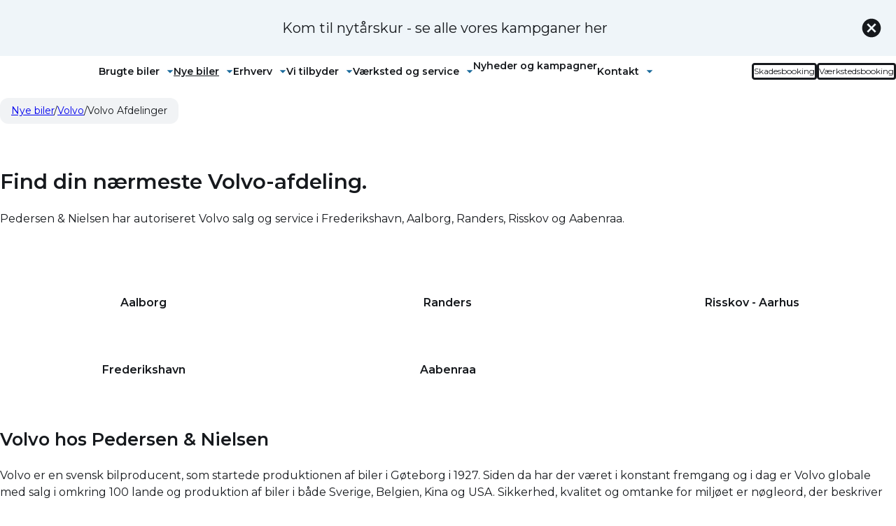

--- FILE ---
content_type: text/html; charset=utf-8
request_url: https://www.autohus.dk/nye-biler/volvo/volvo-afdelinger/
body_size: 19706
content:

<!DOCTYPE html>
<html lang="en">
<head>
    
<meta charset="utf-8">
<meta name="viewport" content="width=device-width, initial-scale=1">
    <meta name="robots" content="index, follow" />
<title>Find din n&#xE6;rmeste Volvo-afdeling her | Pedersen &amp; Nielsen</title>
    <meta name="description" content="Vi har afdelinger i Frederikshavn, Aalborg, Aabenraa, Randers og Risskov. Se vores &#xE5;bningstider samt kontaktinformationer. Kontakt os her." />
    <link rel="canonical" href="https://www.autohus.dk/nye-biler/volvo/volvo-afdelinger/" />
    <meta property="og:title" content="Find din n&#xE6;rmeste Volvo-afdeling her | Pedersen &amp; Nielsen" />
    <meta property="og:description" content="Vi har afdelinger i Frederikshavn, Aalborg, Aabenraa, Randers og Risskov. Se vores &#xE5;bningstider samt kontaktinformationer. Kontakt os her." />
<meta property="og:type" content="website" />
<meta property="og:url" content="https://www.autohus.dk/nye-biler/volvo/volvo-afdelinger/" />
    <meta property="og:image" content="https://www.autohus.dk/media/nh3f0rpu/volvo-brugte-biler.jpg?width=1200&amp;height=630&amp;v=1dae98c22b68090" />
        <meta property="og:image:width" content="1200" />
        <meta property="og:image:height" content="630" />






    <meta name="node-id" content="3115" />
    <meta name="culture" content="da-DK" />

    

    
        <link rel="stylesheet" href="/dist/assets/ait-leaflet-7490be00.css">
<link rel="stylesheet" href="/dist/assets/lazysizes-cadcc75a.css">
<link rel="stylesheet" href="/dist/assets/frontend-18315bd3.css">
    

    <!-- Polyfill for :has() pseudo-class, for Firefox -->
    <script src="https://unpkg.com/css-has-pseudo@5.0.2/dist/browser-global.js"></script>
    <script>cssHasPseudo(document)</script>

    <link rel="icon" type="image/png" href="/favicon.png">

    <link rel="preconnect" href="https://fonts.googleapis.com">
    <link rel="preconnect" crossorigin href="https://fonts.gstatic.com">
    <link rel="stylesheet" href="https://fonts.googleapis.com/css2?family=Montserrat:wght@400;600;700&amp;display=swap">

        

   <!-- Cookie Consent -->
    <script type="text/javascript">
      window.dataLayer = window.dataLayer || [];
      function gtag()
      {
        dataLayer.push(arguments);
      }
      gtag('consent', 'default', {
        ad_storage: 'denied',
        analytics_storage: 'denied',
        wait_for_update: 500,
      });
    </script>
    <script id="CookieConsent" src="https://policy.app.cookieinformation.com/uc.js" data-culture="DA" type="text/javascript"></script>
   <!-- End Cookie Consent -->

    <!-- Google Tag Manager -->
    <script>!function(){"use strict";function l(e){for(var t=e,r=0,n=document.cookie.split(";");r<n.length;r++){var o=n[r].split("=");if(o[0].trim()===t)return o[1]}}function s(e){return localStorage.getItem(e)}function u(e){return window[e]}function d(e,t){e=document.querySelector(e);return t?null==e?void 0:e.getAttribute(t):null==e?void 0:e.textContent}var e=window,t=document,r="script",n="dataLayer",o="GTM-PL3FHW5",a="https://gtm.autohus.dk",i="",c="woxkxeay",E="stapeUserId",I="",v="",g=!1;try{var g=!!E&&(m=navigator.userAgent,!!(m=new RegExp("Version/([0-9._]+)(.*Mobile)?.*Safari.*").exec(m)))&&16.4<=parseFloat(m[1]),A="stapeUserId"===E,f=g&&!A?function(e,t,r){void 0===t&&(t="");var n={cookie:l,localStorage:s,jsVariable:u,cssSelector:d},t=Array.isArray(t)?t:[t];if(e&&n[e])for(var o=n[e],a=0,i=t;a<i.length;a++){var c=i[a],c=r?o(c,r):o(c);if(c)return c}else console.warn("invalid uid source",e)}(E,I,v):void 0;g=g&&(!!f||A)}catch(e){console.error(e)}var m=e,E=(m[n]=m[n]||[],m[n].push({"gtm.start":(new Date).getTime(),event:"gtm.js"}),t.getElementsByTagName(r)[0]),I="dataLayer"===n?"":"&l="+n,v=f?"&bi="+encodeURIComponent(f):"",A=t.createElement(r),e=g?"kp"+c:c,n=!g&&i?i:a;A.async=!0,A.src=n+"/"+e+".js?id="+o+I+v,null!=(f=E.parentNode)&&f.insertBefore(A,E)}();</script>
    <!-- End Google Tag Manager -->



    


    <script src="/App_Plugins/UmbracoForms/Assets/promise-polyfill/dist/polyfill.min.js?v=13.6.0" type="application/javascript"></script><script src="/App_Plugins/UmbracoForms/Assets/aspnet-client-validation/dist/aspnet-validation.min.js?v=13.6.0" type="application/javascript"></script>

            <!-- Global CSS Begin -->
<style type="text/css">
 .form-green { font-size:24px; }
@media screen and (min-width: 1024px) { .form-green { font-size: 24px; }}
 .form-green form { background-color: green; }
 .form-green form input { height: 20px; }
 .form-green form textarea { min-height: 200px; }
 .form-red form { background-color: red; }
 .form-yellow form { background-color: yellow; }
 .form-daniel { font-size:16px;
background-color: green; }
 .form-daniel form { border: 2px dotted red;
border-radius: 50px 20px;
padding: 24px 24px 24px 24px; }
 .form-daniel form input { 
background-color: blue; }
 .form-daniel form textarea { min-height: 200px; }
 .umbraco-forms-page { padding: 20px;
background-color #ffffff;
border-radius: 10px;
box-shadow: 0 2px 10px Reba(0, 0, 0, 0.1);
border: 1px solid #ccc; }
 .frontpage-banner { overflow: visible; }
 .frontpage-banner .banner-overlay-container { width: 100%;
max-width: 1000px;
height: auto;
background-color: rgba(15, 75, 112, 0.7);
border-radius: 20px;
padding: 40px;
color: white;
font-size: 18px;
text-align: left;
z-index: 10;
display: flex;
flex-direction: column;
gap: 30px;
overflow: visible; }
 .frontpage-banner .banner-overlay-container .vehicle-quicksearch { background-color: transparent !important;
padding-top: 0;
padding-bottom: 0; }
@media screen and (max-width: 1024px) { .frontpage-banner .banner-overlay-container .vehicle-quicksearch { padding-left: 0;
padding-right: 0; }}
 .frontpage-banner .banner-overlay-container .vehicle-quicksearch form { margin-top: 0; }
 .frontpage-banner .banner-overlay-container .vehicle-quicksearch form > div { grid-template-columns: 1fr 1fr !important; }
 .frontpage-banner .banner-overlay-container .vehicle-quicksearch form ait-slider { display: none; }
 .frontpage-banner .banner-overlay-container .vehicle-quicksearch form ait-collapsible { grid-column: 1 / -1; }
 .frontpage-banner .banner-overlay-container .vehicle-quicksearch form ait-collapsible details > div { max-height: 300px;
overflow-y: scroll; }
 .frontpage-banner .banner-overlay-container .vehicle-quicksearch form .search-filter-query { display: none; }
 .frontpage-banner .banner-overlay-container .vehicle-quicksearch form button { grid-column: 1 / -1; }
 .frontpage-banner .banner-overlay-container .vehicle-quicksearch .header { display: none; }
 .new-vehicle-banner { position: relative; }
 .new-vehicle-banner .item-slider > section { aspect-ratio: 1 / 1; }
@media screen and (min-width: 768px) { .new-vehicle-banner .item-slider > section { aspect-ratio: 4 / 3; }}
@media screen and (min-width: 1024px) { .new-vehicle-banner .item-slider > section { aspect-ratio: 16 / 9; }}
</style>
        <!-- Global CSS End -->


    
    
</head>

<body>
        


    <!-- Google Tag Manager (noscript) -->
    <noscript><iframe src="https://gtm.autohus.dk/ns.html?id=GTM-PL3FHW5" height="0" width="0" style="display:none;visibility:hidden"></iframe></noscript>
    <!-- End Google Tag Manager (noscript) -->


    

    
<section class="ait-p-0 notifications">
    <div class="notifications-container">
            <div class="notification ait-bg-tertiary" data-id="aafad9507915a41a8b02c7c46dd251cf3">
                <div class="content ait-rte">
                    <p>Kom til nytårskur - <a rel="noopener" href="https://www.autohus.dk/nyheder-og-kampagner/" target="_blank">se alle vores kampganer her&nbsp;</a></p>
                </div>
                <button class="ait-btn ait-btn-clean" aria-label="Luk">
                    <svg xmlns="http://www.w3.org/2000/svg" width="32" height="32" viewBox="0 0 24 24"><path fill="currentColor" d="m8.4 17l3.6-3.6l3.6 3.6l1.4-1.4l-3.6-3.6L17 8.4L15.6 7L12 10.6L8.4 7L7 8.4l3.6 3.6L7 15.6Zm3.6 5q-2.075 0-3.9-.788q-1.825-.787-3.175-2.137q-1.35-1.35-2.137-3.175Q2 14.075 2 12t.788-3.9q.787-1.825 2.137-3.175q1.35-1.35 3.175-2.138Q9.925 2 12 2t3.9.787q1.825.788 3.175 2.138q1.35 1.35 2.137 3.175Q22 9.925 22 12t-.788 3.9q-.787 1.825-2.137 3.175q-1.35 1.35-3.175 2.137Q14.075 22 12 22Z" /></svg>
                </button>
            </div>
    </div>
</section>

    
    <header>
        
<nav class="container ait-nav ait-nav-large">
    <div class="logo">
            <a href="/" target="">
                <img class="d-none d-md-block" src="/media/ynnfsfbq/pn_logo.webp?v=1db301ed9ac6e30" alt="" title="" width="582" height="166" />
                <img class="d-md-none" src="/media/ynnfsfbq/pn_logo.webp?v=1db301ed9ac6e30" alt="" title="" width="582" height="166" />
            </a>
    </div>

    <ul class="ait-main-menu">
                <li class=" ait-nav-has-submenu">
                    <a href="/brugte-biler/">Brugte biler</a>
                            <ul>
                                    <li><a href="/brugte-biler/">Se vores brugte biler</a></li>
                                    <li><a href="/leasing-biler/">Se vores leasing biler</a></li>
                                    <li><a href="https://www.autohus.dk/brugte-biler/?type=Varebil">Se vores varevogne</a></li>
                            </ul>
                </li>
                <li class="active ait-nav-has-submenu">
                    <a href="/nye-biler/">Nye biler</a>
                            <ul>
                                    <li class="active"><a href="/nye-biler/volvo/">Volvo</a></li>
                                    <li><a href="/nye-biler/ford/">Ford</a></li>
                                    <li><a href="/nye-biler/kia/">Kia</a></li>
                                    <li><a href="/nye-biler/polestar/">Polestar</a></li>
                                    <li><a href="/nye-biler/mazda/">Mazda</a></li>
                                    <li><a href="/nye-biler/suzuki/">Suzuki</a></li>
                                    <li><a href="/nye-biler/nissan/">Nissan</a></li>
                                    <li><a href="/nye-biler/zeekr/">Zeekr</a></li>
                            </ul>
                </li>
                <li class=" ait-nav-has-submenu">
                    <a href="/erhverv/">Erhverv</a>
                            <ul>
                                    <li><a href="/erhverv/nissan/">Nissan</a></li>
                                    <li><a href="/erhverv/kia/">Kia</a></li>
                                    <li><a href="/erhverv/isuzu/">Isuzu</a></li>
                                    <li><a href="/erhverv/ford/">Ford</a></li>
                                    <li><a href="/erhverv/maxus/">Maxus</a></li>
                                    <li><a href="https://www.autohus.dk/brugte-biler/?type=Varebil">Brugte varevogne</a></li>
                                    <li><a href="/erhverv/erhvervsleasing-og-finansiering/">Erhvervsleasing og Finansiering</a></li>
                                    <li><a href="/erhverv/erhvervscenter/">Erhvervscenter</a></li>
                                    <li><a href="/erhverv/erhvervsvaerksted/">Erhvervsv&#xE6;rksted</a></li>
                                    <li><a href="/erhverv/rustvogne/">Rustvogne</a></li>
                            </ul>
                </li>
                <li class=" ait-nav-has-submenu">
                    <a href="/vi-tilbyder/">Vi tilbyder</a>
                            <ul>
                                    <li><a href="/vi-tilbyder/privatleasing/">Privatleasing</a></li>
                                    <li><a href="/vi-tilbyder/bilvurdering/">Bilvurdering</a></li>
                                    <li><a href="/vi-tilbyder/bilforsikring-tryg/">Bilforsikring Tryg</a></li>
                                    <li><a href="/vi-tilbyder/finansiering/">Finansiering</a></li>
                                    <li><a href="/vi-tilbyder/norlys-ladeloesning/">Norlys ladel&#xF8;sning</a></li>
                                    <li><a href="/vi-tilbyder/udvidet-brugtvognsgaranti/">Udvidet brugtvognsgaranti</a></li>
                                    <li><a href="/vi-tilbyder/elbilabonnement/">Elbilabonnement</a></li>
                            </ul>
                </li>
                <li class=" ait-nav-has-submenu">
                    <a href="/vaerksted-og-service/">V&#xE6;rksted og service</a>
                            <ul>
                                    <li><a href="/vaerksted-og-service/vaerksteds-booking-online/">V&#xE6;rksteds booking online</a></li>
                                    <li><a href="/vaerksted-og-service/skadesbooking-online/">Skadesbooking online</a></li>
                                    <li><a href="/vaerksted-og-service/serviceabonnement/">Serviceabonnement</a></li>
                                    <li><a href="/vaerksted-og-service/serviceeftersyn/">Serviceeftersyn</a></li>
                                    <li><a href="/vaerksted-og-service/daekskifte-og-opbevaring/">D&#xE6;kskifte og opbevaring</a></li>
                                    <li><a href="/vaerksted-og-service/skadecentre/">Skadecentre</a></li>
                                    <li><a href="/vaerksted-og-service/vaerksted-faq/">V&#xE6;rksted FAQ</a></li>
                            </ul>
                </li>
                <li class=" ">
                    <a href="/nyheder-og-kampagner/">Nyheder og kampagner</a>
                </li>
                <li class=" ait-nav-has-submenu">
                    <a href="/kontakt/">Kontakt</a>
                            <ul>
                                    <li><a href="/kontakt/afdelinger/">Afdelinger</a></li>
                                    <li><a href="/kontakt/om-pedersen-nielsen/">Om Pedersen &amp; Nielsen</a></li>
                                    <li><a href="/kontakt/job-og-karriere/">Job og karriere</a></li>
                            </ul>
                </li>

            <li class="d-none ait-sec-menu-mobile">
                <ul>
                    
<li class="header-btn ">
    <a href="/vaerksted-og-service/skadesbooking-online/" class="ait-btn">
        <span>Skadesbooking</span>
    </a>
</li>




<li class="header-btn ">
    <a href="/vaerksted-og-service/vaerksteds-booking-online/" class="ait-btn">
        <span>V&#xE6;rkstedsbooking</span>
    </a>
</li>





                </ul>
            </li>

    </ul>

    <ul class="ait-sec-menu">
        
<li class="header-btn ">
    <a href="/vaerksted-og-service/skadesbooking-online/" class="ait-btn">
        <span>Skadesbooking</span>
    </a>
</li>




<li class="header-btn ">
    <a href="/vaerksted-og-service/vaerksteds-booking-online/" class="ait-btn">
        <span>V&#xE6;rkstedsbooking</span>
    </a>
</li>






        <li class="menu-btn visually-hidden">
            <button class="ait-btn">
                <svg xmlns="http://www.w3.org/2000/svg" width="32" height="32" viewBox="0 0 24 24"><path fill="currentColor" d="M3 18v-2h18v2Zm0-5v-2h18v2Zm0-5V6h18v2Z" /></svg>
                <span class="visually-hidden">Menu</span>
            </button>
        </li>
    </ul>
</nav>
    </header>
        <div class="breadcrumb">
        <div class="container">
        <p>
                <span><a href="/nye-biler/">Nye biler</a></span>
                <span><a href="/nye-biler/volvo/">Volvo</a></span>
            <span>Volvo Afdelinger</span>
        </p>
        </div>
    </div>


    <main>
        

<div class="ait-block-grid">
    <section id="" class="ait-pt-4 ait-pb-4 ait-px-2">
        
<div id="" class="ait-grid areas ait-grid-cols-1 ait-border-radius-md ait-pt-0 ait-pb-0 ait-px-0 container">

<!-- area.cshtml -->
<div class="area "
    style="--column-span: 12; --row-span: 1;">
    
        <div class="item item-richText" style="--column-span:12; --row-span:1; ">
            
<div class="ait-rte">
    <h1>Find din nærmeste Volvo-afdeling.</h1>
<p>Pedersen &amp; Nielsen har autoriseret Volvo salg og service i Frederikshavn, Aalborg, Randers, Risskov og Aabenraa.</p>
</div>
        </div>

</div></div>




    </section>

    <section id="" class="ait-pt-2 ait-pb-2 ait-px-2">
        
<div id="" class="ait-grid areas ait-grid-cols-3 ait-border-radius-md ait-pt-0 ait-pb-0 ait-px-0 align-start container collapse-sm ait-column-gap-default">

<!-- area.cshtml -->
<div class="area "
    style="--column-span: 4; --row-span: 1;">
    
        <div class="item item-image" style="--column-span:4; --row-span:1; ">
            
    <a href="/kontakt/afdelinger/aalborg/" target="">

<picture class="img-center-sm img-center-md img-center-lg" style="--ait-img-ratio-sm:2560/1440; --ait-img-ratio-md:2560/1440; --ait-img-ratio-lg:1600/900; --ait-img-width-sm:100%; --ait-img-width-md:100%; --ait-img-width-lg:100%; ">
	<source	data-srcset="/media/zkwhrjug/20240626_134611.webp?width=160&amp;height=90&amp;format=webp&amp;quality=90&amp;v=1db3a55f770fd50 160w,/media/zkwhrjug/20240626_134611.webp?width=320&amp;height=180&amp;format=webp&amp;quality=90&amp;v=1db3a55f770fd50 320w,/media/zkwhrjug/20240626_134611.webp?width=480&amp;height=270&amp;format=webp&amp;quality=90&amp;v=1db3a55f770fd50 480w,/media/zkwhrjug/20240626_134611.webp?width=640&amp;height=360&amp;format=webp&amp;quality=90&amp;v=1db3a55f770fd50 640w" width="2560" height="1440" media="(max-width: 767px)" />
	<source data-srcset="/media/zkwhrjug/20240626_134611.webp?width=800&amp;height=450&amp;format=webp&amp;quality=90&amp;v=1db3a55f770fd50 800w,/media/zkwhrjug/20240626_134611.webp?width=960&amp;height=540&amp;format=webp&amp;quality=90&amp;v=1db3a55f770fd50 960w" width="2560" height="1440" media="(max-width: 1023px)" />
	<source data-srcset="/media/zkwhrjug/20240626_134611.webp?width=1120&amp;height=630&amp;format=webp&amp;quality=90&amp;v=1db3a55f770fd50 1120w,/media/zkwhrjug/20240626_134611.webp?width=1280&amp;height=720&amp;format=webp&amp;quality=90&amp;v=1db3a55f770fd50 1280w,/media/zkwhrjug/20240626_134611.webp?width=1440&amp;height=810&amp;format=webp&amp;quality=90&amp;v=1db3a55f770fd50 1440w,/media/zkwhrjug/20240626_134611.webp?width=1600&amp;height=900&amp;format=webp&amp;quality=90&amp;v=1db3a55f770fd50 1600w,/media/zkwhrjug/20240626_134611.webp?width=1760&amp;height=990&amp;format=webp&amp;quality=90&amp;v=1db3a55f770fd50 1760w,/media/zkwhrjug/20240626_134611.webp?width=1920&amp;height=1080&amp;format=webp&amp;quality=90&amp;v=1db3a55f770fd50 1920w" width="1600" height="900" media="(min-width: 1024px)" />
    <img data-src="/media/zkwhrjug/20240626_134611.webp?v=1db3a55f770fd50" class="lazyload ait-border-radius-md" alt="" />
</picture>

    </a>


        </div>
        <div class="item item-richText" style="--column-span:4; --row-span:1; ">
            
<div class="ait-rte">
    <p style="text-align: center;"><strong>Aalborg</strong></p>
</div>
        </div>

</div>
<!-- area.cshtml -->
<div class="area "
    style="--column-span: 4; --row-span: 1;">
    
        <div class="item item-image" style="--column-span:4; --row-span:1; ">
            
    <a href="/kontakt/afdelinger/randers/" target="">

<picture class="img-center-sm img-center-md img-center-lg" style="--ait-img-ratio-sm:1280/640; --ait-img-ratio-md:1280/640; --ait-img-ratio-lg:1600/900; --ait-img-width-sm:100%; --ait-img-width-md:100%; --ait-img-width-lg:100%; ">
	<source	data-srcset="/media/fiaepe4g/randers.jpg?width=160&amp;height=80&amp;format=webp&amp;quality=90&amp;v=1da97c0587b1fb0 160w,/media/fiaepe4g/randers.jpg?width=320&amp;height=160&amp;format=webp&amp;quality=90&amp;v=1da97c0587b1fb0 320w,/media/fiaepe4g/randers.jpg?width=480&amp;height=240&amp;format=webp&amp;quality=90&amp;v=1da97c0587b1fb0 480w,/media/fiaepe4g/randers.jpg?width=640&amp;height=320&amp;format=webp&amp;quality=90&amp;v=1da97c0587b1fb0 640w" width="1280" height="640" media="(max-width: 767px)" />
	<source data-srcset="/media/fiaepe4g/randers.jpg?width=800&amp;height=400&amp;format=webp&amp;quality=90&amp;v=1da97c0587b1fb0 800w,/media/fiaepe4g/randers.jpg?width=960&amp;height=480&amp;format=webp&amp;quality=90&amp;v=1da97c0587b1fb0 960w" width="1280" height="640" media="(max-width: 1023px)" />
	<source data-srcset="/media/fiaepe4g/randers.jpg?width=1120&amp;height=630&amp;format=webp&amp;quality=90&amp;v=1da97c0587b1fb0 1120w,/media/fiaepe4g/randers.jpg?width=1280&amp;height=720&amp;format=webp&amp;quality=90&amp;v=1da97c0587b1fb0 1280w" width="1600" height="900" media="(min-width: 1024px)" />
    <img data-src="/media/fiaepe4g/randers.jpg?v=1da97c0587b1fb0" class="lazyload ait-border-radius-md" alt="" />
</picture>

    </a>


        </div>
        <div class="item item-richText" style="--column-span:4; --row-span:1; ">
            
<div class="ait-rte">
    <p style="text-align: center;"><strong>Randers</strong></p>
</div>
        </div>

</div>
<!-- area.cshtml -->
<div class="area "
    style="--column-span: 4; --row-span: 1;">
    
        <div class="item item-image" style="--column-span:4; --row-span:1; ">
            
    <a href="/kontakt/afdelinger/risskov-aarhus/" target="">

<picture class="img-center-sm img-center-md img-center-lg" style="--ait-img-ratio-sm:2144/1424; --ait-img-ratio-md:2144/1424; --ait-img-ratio-lg:1600/900; --ait-img-width-sm:100%; --ait-img-width-md:100%; --ait-img-width-lg:100%; ">
	<source	data-srcset="/media/vk4ftde0/dsc_0006.webp?width=160&amp;height=106&amp;format=webp&amp;quality=90&amp;v=1db3a557909acf0 160w,/media/vk4ftde0/dsc_0006.webp?width=320&amp;height=213&amp;format=webp&amp;quality=90&amp;v=1db3a557909acf0 320w,/media/vk4ftde0/dsc_0006.webp?width=480&amp;height=319&amp;format=webp&amp;quality=90&amp;v=1db3a557909acf0 480w,/media/vk4ftde0/dsc_0006.webp?width=640&amp;height=425&amp;format=webp&amp;quality=90&amp;v=1db3a557909acf0 640w" width="2144" height="1424" media="(max-width: 767px)" />
	<source data-srcset="/media/vk4ftde0/dsc_0006.webp?width=800&amp;height=531&amp;format=webp&amp;quality=90&amp;v=1db3a557909acf0 800w,/media/vk4ftde0/dsc_0006.webp?width=960&amp;height=638&amp;format=webp&amp;quality=90&amp;v=1db3a557909acf0 960w" width="2144" height="1424" media="(max-width: 1023px)" />
	<source data-srcset="/media/vk4ftde0/dsc_0006.webp?width=1120&amp;height=630&amp;format=webp&amp;quality=90&amp;v=1db3a557909acf0 1120w,/media/vk4ftde0/dsc_0006.webp?width=1280&amp;height=720&amp;format=webp&amp;quality=90&amp;v=1db3a557909acf0 1280w,/media/vk4ftde0/dsc_0006.webp?width=1440&amp;height=810&amp;format=webp&amp;quality=90&amp;v=1db3a557909acf0 1440w,/media/vk4ftde0/dsc_0006.webp?width=1600&amp;height=900&amp;format=webp&amp;quality=90&amp;v=1db3a557909acf0 1600w,/media/vk4ftde0/dsc_0006.webp?width=1760&amp;height=990&amp;format=webp&amp;quality=90&amp;v=1db3a557909acf0 1760w,/media/vk4ftde0/dsc_0006.webp?width=1920&amp;height=1080&amp;format=webp&amp;quality=90&amp;v=1db3a557909acf0 1920w" width="1600" height="900" media="(min-width: 1024px)" />
    <img data-src="/media/vk4ftde0/dsc_0006.webp?v=1db3a557909acf0" class="lazyload ait-border-radius-md" alt="" />
</picture>

    </a>


        </div>
        <div class="item item-richText" style="--column-span:4; --row-span:1; ">
            
<div class="ait-rte">
    <p style="text-align: center;"><strong>Risskov - Aarhus</strong></p>
</div>
        </div>

</div></div>




    </section>

    <section id="" class="ait-pt-2 ait-pb-2 ait-px-2">
        
<div id="" class="ait-grid areas ait-grid-cols-3 ait-border-radius-md ait-pt-0 ait-pb-0 ait-px-0 align-start container collapse-sm ait-column-gap-default">

<!-- area.cshtml -->
<div class="area "
    style="--column-span: 4; --row-span: 1;">
    
        <div class="item item-image" style="--column-span:4; --row-span:1; ">
            
    <a href="/kontakt/afdelinger/frederikshavn/" target="">

<picture class="img-center-sm img-center-md img-center-lg" style="--ait-img-ratio-sm:480/360; --ait-img-ratio-md:480/360; --ait-img-ratio-lg:1600/900; --ait-img-width-sm:100%; --ait-img-width-md:100%; --ait-img-width-lg:100%; ">
	<source	data-srcset="/media/fxqdmf5c/frederikshavn-web.jpg?width=160&amp;height=120&amp;format=webp&amp;quality=90&amp;v=1daf23a068dc430 160w,/media/fxqdmf5c/frederikshavn-web.jpg?width=320&amp;height=240&amp;format=webp&amp;quality=90&amp;v=1daf23a068dc430 320w,/media/fxqdmf5c/frederikshavn-web.jpg?width=480&amp;height=360&amp;format=webp&amp;quality=90&amp;v=1daf23a068dc430 480w" width="480" height="360" media="(max-width: 767px)" />
	<source data-srcset="/media/fxqdmf5c/frederikshavn-web.jpg?width=160&amp;height=120&amp;format=webp&amp;quality=90&amp;v=1daf23a068dc430 160w,/media/fxqdmf5c/frederikshavn-web.jpg?width=320&amp;height=240&amp;format=webp&amp;quality=90&amp;v=1daf23a068dc430 320w,/media/fxqdmf5c/frederikshavn-web.jpg?width=480&amp;height=360&amp;format=webp&amp;quality=90&amp;v=1daf23a068dc430 480w" width="480" height="360" media="(max-width: 1023px)" />
	<source data-srcset="/media/fxqdmf5c/frederikshavn-web.jpg?width=160&amp;height=90&amp;format=webp&amp;quality=90&amp;v=1daf23a068dc430 160w,/media/fxqdmf5c/frederikshavn-web.jpg?width=320&amp;height=180&amp;format=webp&amp;quality=90&amp;v=1daf23a068dc430 320w,/media/fxqdmf5c/frederikshavn-web.jpg?width=480&amp;height=270&amp;format=webp&amp;quality=90&amp;v=1daf23a068dc430 480w" width="1600" height="900" media="(min-width: 1024px)" />
    <img data-src="/media/fxqdmf5c/frederikshavn-web.jpg?v=1daf23a068dc430" class="lazyload ait-border-radius-md" alt="" />
</picture>

    </a>


        </div>
        <div class="item item-richText" style="--column-span:4; --row-span:1; ">
            
<div class="ait-rte">
    <p style="text-align: center;"><strong>Frederikshavn</strong></p>
</div>
        </div>

</div>
<!-- area.cshtml -->
<div class="area "
    style="--column-span: 4; --row-span: 1;">
    
        <div class="item item-image" style="--column-span:4; --row-span:1; ">
            
    <a href="/kontakt/afdelinger/aabenraa/" target="">

<picture class="img-center-sm img-center-md img-center-lg" style="--ait-img-ratio-sm:960/480; --ait-img-ratio-md:960/480; --ait-img-ratio-lg:1600/900; --ait-img-width-sm:100%; --ait-img-width-md:100%; --ait-img-width-lg:100%; ">
	<source	data-srcset="/media/rj2i5t02/aabenraa-uden-logo.jpg?width=160&amp;height=80&amp;format=webp&amp;quality=90&amp;v=1da97c104068770 160w,/media/rj2i5t02/aabenraa-uden-logo.jpg?width=320&amp;height=160&amp;format=webp&amp;quality=90&amp;v=1da97c104068770 320w,/media/rj2i5t02/aabenraa-uden-logo.jpg?width=480&amp;height=240&amp;format=webp&amp;quality=90&amp;v=1da97c104068770 480w,/media/rj2i5t02/aabenraa-uden-logo.jpg?width=640&amp;height=320&amp;format=webp&amp;quality=90&amp;v=1da97c104068770 640w" width="960" height="480" media="(max-width: 767px)" />
	<source data-srcset="/media/rj2i5t02/aabenraa-uden-logo.jpg?width=800&amp;height=400&amp;format=webp&amp;quality=90&amp;v=1da97c104068770 800w,/media/rj2i5t02/aabenraa-uden-logo.jpg?width=960&amp;height=480&amp;format=webp&amp;quality=90&amp;v=1da97c104068770 960w" width="960" height="480" media="(max-width: 1023px)" />
	<source data-srcset="/media/rj2i5t02/aabenraa-uden-logo.jpg?width=160&amp;height=90&amp;format=webp&amp;quality=90&amp;v=1da97c104068770 160w,/media/rj2i5t02/aabenraa-uden-logo.jpg?width=320&amp;height=180&amp;format=webp&amp;quality=90&amp;v=1da97c104068770 320w,/media/rj2i5t02/aabenraa-uden-logo.jpg?width=480&amp;height=270&amp;format=webp&amp;quality=90&amp;v=1da97c104068770 480w,/media/rj2i5t02/aabenraa-uden-logo.jpg?width=640&amp;height=360&amp;format=webp&amp;quality=90&amp;v=1da97c104068770 640w,/media/rj2i5t02/aabenraa-uden-logo.jpg?width=800&amp;height=450&amp;format=webp&amp;quality=90&amp;v=1da97c104068770 800w,/media/rj2i5t02/aabenraa-uden-logo.jpg?width=960&amp;height=540&amp;format=webp&amp;quality=90&amp;v=1da97c104068770 960w" width="1600" height="900" media="(min-width: 1024px)" />
    <img data-src="/media/rj2i5t02/aabenraa-uden-logo.jpg?v=1da97c104068770" class="lazyload ait-border-radius-md" alt="" />
</picture>

    </a>


        </div>
        <div class="item item-richText" style="--column-span:4; --row-span:1; ">
            
<div class="ait-rte">
    <p style="text-align: center;"><strong>Aabenraa</strong></p>
</div>
        </div>

</div>
<!-- area.cshtml -->
<div class="area --empty"
    style="--column-span: 4; --row-span: 1;">
    
</div></div>




    </section>

    <section id="" class="ait-pt-4 ait-pb-4 ait-px-2">
        
<div id="" class="ait-grid areas ait-grid-cols-1 ait-border-radius-md ait-pt-0 ait-pb-0 ait-px-0 container">

<!-- area.cshtml -->
<div class="area "
    style="--column-span: 12; --row-span: 1;">
    
        <div class="item item-richText" style="--column-span:12; --row-span:1; ">
            
<div class="ait-rte">
    <h2>Volvo hos Pedersen &amp; Nielsen</h2>
<p>Volvo er en svensk bilproducent, som startede produktionen af biler i Gøteborg i 1927. Siden da har der været i konstant fremgang og i dag er Volvo globale med salg i omkring 100 lande og produktion af biler i både Sverige, Belgien, Kina og USA. Sikkerhed, kvalitet og omtanke for miljøet er nøgleord, der beskriver Volvo.<br><br>Lægger du også vægt på sikkerhed, kvalitet og omtanke - så er en Volvo lige noget for dig. I Aalborg, Risskov (Aarhus), Randers,<span> </span>Frederikshavn og Aabenraa står vores uddannede Volvo-personale klar til at hjælpe dig med at finde lige præcis den Volvo, der matcher dine behov.</p>
</div>
        </div>

</div></div>




    </section>

    <section id="" class="ait-pt-2 ait-pb-2 ait-px-2">
        
<div id="" class="ait-grid areas ait-grid-cols-1 ait-border-radius-md ait-pt-0 ait-pb-0 ait-px-0 container">

<!-- area.cshtml -->
<div class="area "
    style="--column-span: 12; --row-span: 1;">
    
        <div class="item item-form" style="--column-span:12; --row-span:1; ">
            
    <div>
        





    <div id="umbraco_form_4131e69797f14bf293afcb161aeb11e2" class="pure-form pure-form-stacked umbraco-forms-form volvonyebiler umbraco-forms-">

<form action="/nye-biler/volvo/volvo-afdelinger/" enctype="multipart/form-data" id="forme9341d9ef35448aba2334a80c9eb182c" method="post"><input data-val="true" data-val-required="The FormId field is required." name="FormId" type="hidden" value="4131e697-97f1-4bf2-93af-cb161aeb11e2" /><input data-val="true" data-val-required="The FormName field is required." name="FormName" type="hidden" value="Volvo Nye biler" /><input data-val="true" data-val-required="The RecordId field is required." name="RecordId" type="hidden" value="00000000-0000-0000-0000-000000000000" /><input name="PreviousClicked" type="hidden" value="" /><input name="Theme" type="hidden" value="" />            <input type="hidden" name="FormStep" value="0" />
            <input type="hidden" name="RecordState" value="Q2ZESjhPOW03UUtSQTFGTnA4Y01lbFpoWjFTVlREZ1JhTmVWT1QxeHhHakp1VUJyNjdmQWxwVjBpbXFsREJob1BjdUJNSVl4YWZ4X0FoQ2lSTTNmSXhZMjA5dmRtTEFicXYwXzFoVlBnMVdEd09rT0hnQ0pSNzRSMERCNkJDQkY3V3B0Z1E=" />
<style>
    .umbraco-forms-hidden {
        display:none;
    }
</style>

<div class="umbraco-forms-page" id="2766d0ef-9d59-430a-9191-72561a93bfde">



        <fieldset id="b3f73cc7-1974-477d-99e9-26950b907aea" class="ait-grid ">
            
                <div class="item" style="--column-span: 12">
                        <div class="ait-form-group umbraco-forms-field overskrift titleanddescription ">


<div id="7f99be83-f067-435b-a6c4-d5a60e360edb" data-umb="7f99be83-f067-435b-a6c4-d5a60e360edb" class="">
<h2>F&#xE5; et uforpligtende tilbud, book en pr&#xF8;vetur eller bliv kontaktet</h2></div>
                            <div>
<span class="field-validation-valid" data-valmsg-for="7f99be83-f067-435b-a6c4-d5a60e360edb" data-valmsg-replace="true" role="alert"></span>                            </div>
                        </div>
                        <div class="ait-form-group umbraco-forms-field bookeproeveturellerkontaktes singlechoice mandatory alternating ">
                                <p>
Booke pr&#xF8;vetur eller kontaktes?                                </p>
  
   
<div id="cd1888e5-cc81-41b3-8a2b-3dd795fde5f3" data-umb="cd1888e5-cc81-41b3-8a2b-3dd795fde5f3">
    <label for="cd1888e5-cc81-41b3-8a2b-3dd795fde5f3_0" class="ait-form-control">
        <input type="radio" name="cd1888e5-cc81-41b3-8a2b-3dd795fde5f3" id="cd1888e5-cc81-41b3-8a2b-3dd795fde5f3_0" data-umb="cd1888e5-cc81-41b3-8a2b-3dd795fde5f3_0" value="F&#xE5; et uforpligtende tilbud" 
        data-val="true" data-val-required="Feltet er p&#xE5;kr&#xE6;vet" data-rule-required="true" data-msg-required="Feltet er p&#xE5;kr&#xE6;vet"checked="checked" />
        
        F&#xE5; et uforpligtende tilbud
    </label>
    <label for="cd1888e5-cc81-41b3-8a2b-3dd795fde5f3_1" class="ait-form-control">
        <input type="radio" name="cd1888e5-cc81-41b3-8a2b-3dd795fde5f3" id="cd1888e5-cc81-41b3-8a2b-3dd795fde5f3_1" data-umb="cd1888e5-cc81-41b3-8a2b-3dd795fde5f3_1" value="Booke pr&#xF8;vetur" 
        data-val="true" data-val-required="Feltet er p&#xE5;kr&#xE6;vet" data-rule-required="true" data-msg-required="Feltet er p&#xE5;kr&#xE6;vet" />
        
        Booke pr&#xF8;vetur
    </label>
    <label for="cd1888e5-cc81-41b3-8a2b-3dd795fde5f3_2" class="ait-form-control">
        <input type="radio" name="cd1888e5-cc81-41b3-8a2b-3dd795fde5f3" id="cd1888e5-cc81-41b3-8a2b-3dd795fde5f3_2" data-umb="cd1888e5-cc81-41b3-8a2b-3dd795fde5f3_2" value="Kontaktes" 
        data-val="true" data-val-required="Feltet er p&#xE5;kr&#xE6;vet" data-rule-required="true" data-msg-required="Feltet er p&#xE5;kr&#xE6;vet" />
        
        Kontaktes
    </label>
</div>
                            <div>
<span class="field-validation-valid" data-valmsg-for="cd1888e5-cc81-41b3-8a2b-3dd795fde5f3" data-valmsg-replace="true" role="alert"></span>                            </div>
                        </div>
                        <div class="ait-form-group umbraco-forms-field afdeling departmentpicker mandatory ">
                                <label for="d6035eac-fec8-4404-a674-c12e1c03cf25">
Afdeling


<select class=" " name="d6035eac-fec8-4404-a674-c12e1c03cf25" id="d6035eac-fec8-4404-a674-c12e1c03cf25" data-umb="d6035eac-fec8-4404-a674-c12e1c03cf25" data-val="true" data-val-required="P&#xE5;kr&#xE6;vet felt!" aria-required="true">
    <option value=""></option>

        <option value="67184e87-ba77-401c-bd9e-80d5798b822b">Aalborg</option>
        <option value="0c99f5f1-8242-463d-b302-8514f4c576ac">Risskov - Aarhus</option>
        <option value="8b1ec3e3-cf56-45d0-accf-4693873b98a4">Randers</option>
        <option value="00549732-d0fe-4beb-9a5c-2220651d27fe">Frederikshavn</option>
        <option value="3e3659d0-84e8-4b66-8aad-d9a7122868aa">Aabenraa</option>
</select>

<script>
    document.addEventListener("DOMContentLoaded", function ()
    {
        var modelId = "d6035eac-fec8-4404-a674-c12e1c03cf25";
        var formId = "4131e697-97f1-4bf2-93af-cb161aeb11e2";
        var formIdFormatted = "4131e697-97f1-4bf2-93af-cb161aeb11e2".replaceAll("-", "");

        const departmentSelect = document.getElementById(modelId);
        const selectedDepartment = document.getElementById("selected-department-" + formId);
        const currentDepartment = document.getElementById("currentDepartment");

        var form = document.querySelector("#umbraco_form_" + formIdFormatted + " > form:first-of-type");
        form.addEventListener("submit", function (e)
        {
            departmentSelect.removeAttribute("disabled")
        });

        DepartmentPicker = Ait.Components.DepartmentPicker(selectedDepartment, departmentSelect, currentDepartment);
    });
</script>





                                </label>
                            <div>
<span class="field-validation-valid" data-valmsg-for="d6035eac-fec8-4404-a674-c12e1c03cf25" data-valmsg-replace="true" role="alert"></span>                            </div>
                        </div>
                </div>
        </fieldset>
        <fieldset id="0b489036-6c3f-4f45-ae71-7c3e5fc23216" class="ait-grid umbraco-forms-hidden">
            
                <div class="item" style="--column-span: 12">
                        <div class="ait-form-group umbraco-forms-field tidspunkt datetimepickerservice alternating umbraco-forms-hidden">
                                <label for="5c735986-73c6-4673-b22c-639a6fde1357">
Tidspunkt<div id="servicedatetime-picker-5c735986-73c6-4673-b22c-639a6fde1357" class="">
    <ait-datepicker id="date-picker-5c735986-73c6-4673-b22c-639a6fde1357" booking-interval="15" locale="da" buffer-days="0" static>
        <input type="text" name="5c735986-73c6-4673-b22c-639a6fde1357" id="5c735986-73c6-4673-b22c-639a6fde1357" data-umb="5c735986-73c6-4673-b22c-639a6fde1357" value="" />
    </ait-datepicker>
</div>

<script>
    document.addEventListener("DOMContentLoaded", function ()
    {
        var modelId = "5c735986-73c6-4673-b22c-639a6fde1357";
        var formId = "4131e697-97f1-4bf2-93af-cb161aeb11e2";
        var calendars = [{"departmentKey":"67184e87-ba77-401c-bd9e-80d5798b822b","bookingInterval":"15","bookingBuffer":1,"openingHours":[{"date":"0001-01-01","timespans":[{"from":"0001-01-01 09:00:00","to":"0001-01-01 17:00:00"}]},{"date":"0002-02-02","timespans":[{"from":"0002-02-02 09:00:00","to":"0002-02-02 17:00:00"}]},{"date":"0003-03-03","timespans":[{"from":"0003-03-03 09:00:00","to":"0003-03-03 17:00:00"}]},{"date":"0004-04-04","timespans":[{"from":"0004-04-04 09:00:00","to":"0004-04-04 17:00:00"}]},{"date":"0005-05-05","timespans":[{"from":"0005-05-05 09:00:00","to":"0005-05-05 17:00:00"}]},{"date":"0006-06-06","timespans":[{"from":"0006-06-06 12:00:00","to":"0006-06-06 15:00:00"}]},{"date":"0007-07-07","timespans":[{"from":"0007-07-07 12:00:00","to":"0007-07-07 15:00:00"}]}],"exceptions":[{"date":"2024-06-26","timespans":[]},{"date":"2024-12-24","timespans":[]},{"date":"2024-12-25","timespans":[]},{"date":"2024-12-26","timespans":[]},{"date":"2024-12-31","timespans":[]},{"date":"2025-01-01","timespans":[]},{"date":"2025-04-17","timespans":[]},{"date":"2025-04-18","timespans":[]},{"date":"2025-04-21","timespans":[{"from":"2025-04-21 12:00:00","to":"2025-04-21 16:00:00"}]},{"date":"2025-05-29","timespans":[{"from":"2025-05-29 12:00:00","to":"2025-05-29 15:00:00"}]},{"date":"2025-06-09","timespans":[{"from":"2025-06-09 12:00:00","to":"2025-06-09 16:00:00"}]},{"date":"2025-07-05","timespans":[]},{"date":"2025-07-12","timespans":[]},{"date":"2025-07-19","timespans":[]},{"date":"2025-07-26","timespans":[]}]},{"departmentKey":"0c99f5f1-8242-463d-b302-8514f4c576ac","bookingInterval":"30","bookingBuffer":1,"openingHours":[{"date":"0001-01-01","timespans":[{"from":"0001-01-01 09:00:00","to":"0001-01-01 17:00:00"}]},{"date":"0002-02-02","timespans":[{"from":"0002-02-02 09:00:00","to":"0002-02-02 17:00:00"}]},{"date":"0003-03-03","timespans":[{"from":"0003-03-03 09:00:00","to":"0003-03-03 17:00:00"}]},{"date":"0004-04-04","timespans":[{"from":"0004-04-04 09:00:00","to":"0004-04-04 17:00:00"}]},{"date":"0005-05-05","timespans":[{"from":"0005-05-05 09:00:00","to":"0005-05-05 17:00:00"}]},{"date":"0006-06-06","timespans":[{"from":"0006-06-06 11:00:00","to":"0006-06-06 15:30:00"}]},{"date":"0007-07-07","timespans":[{"from":"0007-07-07 11:00:00","to":"0007-07-07 15:30:00"}]}],"exceptions":[{"date":"2024-12-24","timespans":[]},{"date":"2024-12-25","timespans":[]},{"date":"2024-12-26","timespans":[]},{"date":"2024-12-31","timespans":[]},{"date":"2025-01-01","timespans":[]},{"date":"2025-04-17","timespans":[]},{"date":"2025-04-18","timespans":[]},{"date":"2025-04-21","timespans":[{"from":"2025-04-21 11:00:00","to":"2025-04-21 16:00:00"}]},{"date":"2025-05-29","timespans":[{"from":"2025-05-29 11:00:00","to":"2025-05-29 15:00:00"}]},{"date":"2025-06-09","timespans":[{"from":"2025-06-09 11:00:00","to":"2025-06-09 16:00:00"}]},{"date":"2025-07-05","timespans":[]},{"date":"2025-07-12","timespans":[]},{"date":"2025-07-19","timespans":[]},{"date":"2025-07-26","timespans":[]}]},{"departmentKey":"8b1ec3e3-cf56-45d0-accf-4693873b98a4","bookingInterval":"30","bookingBuffer":1,"openingHours":[{"date":"0001-01-01","timespans":[{"from":"0001-01-01 09:00:00","to":"0001-01-01 17:00:00"}]},{"date":"0002-02-02","timespans":[{"from":"0002-02-02 09:00:00","to":"0002-02-02 17:00:00"}]},{"date":"0003-03-03","timespans":[{"from":"0003-03-03 09:00:00","to":"0003-03-03 17:00:00"}]},{"date":"0004-04-04","timespans":[{"from":"0004-04-04 09:00:00","to":"0004-04-04 17:00:00"}]},{"date":"0005-05-05","timespans":[{"from":"0005-05-05 09:00:00","to":"0005-05-05 17:00:00"}]},{"date":"0006-06-06","timespans":[{"from":"0006-06-06 11:00:00","to":"0006-06-06 15:30:00"}]},{"date":"0007-07-07","timespans":[{"from":"0007-07-07 11:00:00","to":"0007-07-07 15:30:00"}]}],"exceptions":[{"date":"2024-12-24","timespans":[]},{"date":"2024-12-25","timespans":[]},{"date":"2024-12-26","timespans":[]},{"date":"2024-12-31","timespans":[]},{"date":"2025-01-01","timespans":[]},{"date":"2025-04-17","timespans":[]},{"date":"2025-04-18","timespans":[]},{"date":"2025-04-21","timespans":[{"from":"2025-04-21 11:00:00","to":"2025-04-21 16:00:00"}]},{"date":"2025-05-29","timespans":[{"from":"2025-05-29 11:00:00","to":"2025-05-29 15:00:00"}]},{"date":"2025-06-09","timespans":[{"from":"2025-06-09 11:00:00","to":"2025-06-09 16:00:00"}]},{"date":"2025-07-05","timespans":[]},{"date":"2025-07-12","timespans":[]},{"date":"2025-07-19","timespans":[]},{"date":"2025-07-26","timespans":[]}]},{"departmentKey":"0e745f5b-8d7f-4dc8-bcc2-f35eed017dcd","bookingInterval":"30","bookingBuffer":1,"openingHours":[{"date":"0001-01-01","timespans":[{"from":"0001-01-01 09:00:00","to":"0001-01-01 16:30:00"}]},{"date":"0002-02-02","timespans":[{"from":"0002-02-02 09:00:00","to":"0002-02-02 16:30:00"}]},{"date":"0003-03-03","timespans":[{"from":"0003-03-03 09:00:00","to":"0003-03-03 16:30:00"}]},{"date":"0004-04-04","timespans":[{"from":"0004-04-04 09:00:00","to":"0004-04-04 16:30:00"}]},{"date":"0005-05-05","timespans":[{"from":"0005-05-05 09:00:00","to":"0005-05-05 16:30:00"}]},{"date":"0006-06-06","timespans":[{"from":"0006-06-06 10:00:00","to":"0006-06-06 14:30:00"}]},{"date":"0007-07-07","timespans":[{"from":"0007-07-07 10:00:00","to":"0007-07-07 14:30:00"}]}],"exceptions":[{"date":"2024-12-24","timespans":[]},{"date":"2024-12-25","timespans":[]},{"date":"2024-12-26","timespans":[]},{"date":"2024-12-31","timespans":[]},{"date":"2025-04-17","timespans":[]},{"date":"2025-04-18","timespans":[]},{"date":"2025-04-21","timespans":[{"from":"2025-04-21 10:00:00","to":"2025-04-21 15:00:00"}]},{"date":"2025-05-29","timespans":[{"from":"2025-05-29 10:00:00","to":"2025-05-29 14:00:00"}]},{"date":"2025-06-09","timespans":[{"from":"2025-06-09 10:00:00","to":"2025-06-09 15:00:00"}]},{"date":"2025-07-05","timespans":[]},{"date":"2025-07-12","timespans":[]},{"date":"2025-07-19","timespans":[]},{"date":"2025-07-26","timespans":[]}]},{"departmentKey":"0040e886-f8d6-4feb-ace1-44b4cc73f272","bookingInterval":"30","bookingBuffer":1,"openingHours":[{"date":"0001-01-01","timespans":[{"from":"0001-01-01 09:00:00","to":"0001-01-01 17:00:00"}]},{"date":"0002-02-02","timespans":[{"from":"0002-02-02 09:00:00","to":"0002-02-02 17:00:00"}]},{"date":"0003-03-03","timespans":[{"from":"0003-03-03 09:00:00","to":"0003-03-03 17:00:00"}]},{"date":"0004-04-04","timespans":[{"from":"0004-04-04 09:00:00","to":"0004-04-04 17:00:00"}]},{"date":"0005-05-05","timespans":[{"from":"0005-05-05 09:00:00","to":"0005-05-05 17:00:00"}]},{"date":"0006-06-06","timespans":[{"from":"0006-06-06 11:00:00","to":"0006-06-06 15:30:00"}]},{"date":"0007-07-07","timespans":[{"from":"0007-07-07 11:00:00","to":"0007-07-07 15:30:00"}]}],"exceptions":[{"date":"2024-12-24","timespans":[]},{"date":"2024-12-25","timespans":[]},{"date":"2024-12-26","timespans":[]},{"date":"2024-12-31","timespans":[]},{"date":"2025-01-03","timespans":[{"from":"2025-01-03 10:00:00","to":"2025-01-03 16:30:00"}]},{"date":"2025-01-04","timespans":[{"from":"2025-01-04 11:00:00","to":"2025-01-04 16:00:00"}]},{"date":"2025-01-05","timespans":[{"from":"2025-01-05 11:00:00","to":"2025-01-05 16:00:00"}]},{"date":"2025-01-11","timespans":[{"from":"2025-01-11 11:00:00","to":"2025-01-11 16:00:00"}]},{"date":"2025-01-12","timespans":[{"from":"2025-01-12 11:00:00","to":"2025-01-12 16:00:00"}]},{"date":"2025-04-17","timespans":[]},{"date":"2025-04-18","timespans":[]},{"date":"2025-04-21","timespans":[{"from":"2025-04-21 11:00:00","to":"2025-04-21 16:00:00"}]},{"date":"2025-05-29","timespans":[{"from":"2025-05-29 11:00:00","to":"2025-05-29 15:00:00"}]},{"date":"2025-06-09","timespans":[{"from":"2025-06-09 11:00:00","to":"2025-06-09 15:00:00"}]}]},{"departmentKey":"00549732-d0fe-4beb-9a5c-2220651d27fe","bookingInterval":"30","bookingBuffer":1,"openingHours":[{"date":"0001-01-01","timespans":[{"from":"0001-01-01 09:00:00","to":"0001-01-01 17:00:00"}]},{"date":"0002-02-02","timespans":[{"from":"0002-02-02 09:00:00","to":"0002-02-02 17:00:00"}]},{"date":"0003-03-03","timespans":[{"from":"0003-03-03 09:00:00","to":"0003-03-03 17:00:00"}]},{"date":"0004-04-04","timespans":[{"from":"0004-04-04 09:00:00","to":"0004-04-04 17:00:00"}]},{"date":"0005-05-05","timespans":[{"from":"0005-05-05 09:00:00","to":"0005-05-05 16:30:00"}]},{"date":"0006-06-06","timespans":[]},{"date":"0007-07-07","timespans":[{"from":"0007-07-07 12:00:00","to":"0007-07-07 16:00:00"}]}],"exceptions":[{"date":"2024-12-24","timespans":[]},{"date":"2024-12-25","timespans":[]},{"date":"2024-12-26","timespans":[]},{"date":"2024-12-31","timespans":[]},{"date":"2025-01-11","timespans":[{"from":"2025-01-11 12:00:00","to":"2025-01-11 16:00:00"}]},{"date":"2025-01-12","timespans":[{"from":"2025-01-12 12:00:00","to":"2025-01-12 16:00:00"}]},{"date":"2025-04-17","timespans":[]},{"date":"2025-04-18","timespans":[]},{"date":"2025-04-21","timespans":[{"from":"2025-04-21 12:00:00","to":"2025-04-21 16:00:00"}]},{"date":"2025-05-29","timespans":[{"from":"2025-05-29 12:00:00","to":"2025-05-29 15:00:00"}]},{"date":"2025-06-09","timespans":[{"from":"2025-06-09 12:00:00","to":"2025-06-09 15:00:00"}]},{"date":"2025-07-06","timespans":[{"from":"2025-07-06 12:00:00","to":"2025-07-06 15:00:00"}]},{"date":"2025-07-13","timespans":[{"from":"2025-07-13 12:00:00","to":"2025-07-13 15:00:00"}]},{"date":"2025-07-20","timespans":[{"from":"2025-07-20 12:00:00","to":"2025-07-20 15:00:00"}]},{"date":"2025-07-27","timespans":[{"from":"2025-07-27 12:00:00","to":"2025-07-27 15:00:00"}]},{"date":"2025-08-03","timespans":[{"from":"2025-08-03 12:00:00","to":"2025-08-03 15:00:00"}]}]},{"departmentKey":"efed9b79-28f7-4a33-8b13-41614890bf3b","bookingInterval":"30","bookingBuffer":1,"openingHours":[{"date":"0001-01-01","timespans":[{"from":"0001-01-01 08:30:00","to":"0001-01-01 16:30:00"}]},{"date":"0002-02-02","timespans":[{"from":"0002-02-02 08:30:00","to":"0002-02-02 16:30:00"}]},{"date":"0003-03-03","timespans":[{"from":"0003-03-03 08:30:00","to":"0003-03-03 16:30:00"}]},{"date":"0004-04-04","timespans":[{"from":"0004-04-04 08:30:00","to":"0004-04-04 16:30:00"}]},{"date":"0005-05-05","timespans":[{"from":"0005-05-05 08:30:00","to":"0005-05-05 16:30:00"}]},{"date":"0006-06-06","timespans":[]},{"date":"0007-07-07","timespans":[{"from":"0007-07-07 13:00:00","to":"0007-07-07 15:30:00"}]}],"exceptions":[{"date":"2024-12-24","timespans":[]},{"date":"2024-12-25","timespans":[]},{"date":"2024-12-26","timespans":[]},{"date":"2024-12-31","timespans":[]},{"date":"2025-01-01","timespans":[]},{"date":"2025-01-04","timespans":[{"from":"2025-01-04 11:00:00","to":"2025-01-04 16:00:00"}]},{"date":"2025-01-05","timespans":[{"from":"2025-01-05 11:00:00","to":"2025-01-05 16:00:00"}]},{"date":"2025-04-17","timespans":[]},{"date":"2025-04-18","timespans":[]},{"date":"2025-04-21","timespans":[{"from":"2025-04-21 13:00:00","to":"2025-04-21 16:00:00"}]},{"date":"2025-05-29","timespans":[{"from":"2025-05-29 13:00:00","to":"2025-05-29 16:00:00"}]},{"date":"2025-06-09","timespans":[{"from":"2025-06-09 13:00:00","to":"2025-06-09 16:00:00"}]}]},{"departmentKey":"1c91328a-e2a3-4a6b-8eb3-91b202ff1a07","bookingInterval":"30","bookingBuffer":1,"openingHours":[{"date":"0001-01-01","timespans":[{"from":"0001-01-01 08:00:00","to":"0001-01-01 16:30:00"}]},{"date":"0002-02-02","timespans":[{"from":"0002-02-02 08:00:00","to":"0002-02-02 16:30:00"}]},{"date":"0003-03-03","timespans":[{"from":"0003-03-03 08:00:00","to":"0003-03-03 16:30:00"}]},{"date":"0004-04-04","timespans":[{"from":"0004-04-04 08:00:00","to":"0004-04-04 16:30:00"}]},{"date":"0005-05-05","timespans":[{"from":"0005-05-05 08:00:00","to":"0005-05-05 16:30:00"}]},{"date":"0006-06-06","timespans":[]},{"date":"0007-07-07","timespans":[{"from":"0007-07-07 13:00:00","to":"0007-07-07 15:30:00"}]}],"exceptions":[{"date":"2024-12-24","timespans":[]},{"date":"2024-12-25","timespans":[]},{"date":"2024-12-26","timespans":[]},{"date":"2024-12-31","timespans":[]},{"date":"2025-01-01","timespans":[]},{"date":"2025-01-04","timespans":[{"from":"2025-01-04 11:00:00","to":"2025-01-04 16:00:00"}]},{"date":"2025-01-05","timespans":[{"from":"2025-01-05 11:00:00","to":"2025-01-05 16:00:00"}]},{"date":"2025-01-11","timespans":[{"from":"2025-01-11 11:00:00","to":"2025-01-11 16:00:00"}]},{"date":"2025-01-12","timespans":[{"from":"2025-01-12 11:00:00","to":"2025-01-12 16:00:00"}]},{"date":"2025-04-17","timespans":[]},{"date":"2025-04-18","timespans":[]},{"date":"2025-04-21","timespans":[{"from":"2025-04-21 13:00:00","to":"2025-04-21 16:00:00"}]},{"date":"2025-05-29","timespans":[{"from":"2025-05-29 13:00:00","to":"2025-05-29 16:00:00"}]},{"date":"2025-06-09","timespans":[{"from":"2025-06-09 13:00:00","to":"2025-06-09 16:00:00"}]}]},{"departmentKey":"146363d3-7d7f-4839-b3cb-269461d8a3fd","bookingInterval":"30","bookingBuffer":1,"openingHours":[{"date":"0001-01-01","timespans":[{"from":"0001-01-01 08:00:00","to":"0001-01-01 16:30:00"}]},{"date":"0002-02-02","timespans":[{"from":"0002-02-02 08:00:00","to":"0002-02-02 16:30:00"}]},{"date":"0003-03-03","timespans":[{"from":"0003-03-03 08:00:00","to":"0003-03-03 16:30:00"}]},{"date":"0004-04-04","timespans":[{"from":"0004-04-04 08:00:00","to":"0004-04-04 16:30:00"}]},{"date":"0005-05-05","timespans":[{"from":"0005-05-05 08:00:00","to":"0005-05-05 16:30:00"}]},{"date":"0006-06-06","timespans":[]},{"date":"0007-07-07","timespans":[{"from":"0007-07-07 13:00:00","to":"0007-07-07 15:30:00"}]}],"exceptions":[{"date":"2024-12-24","timespans":[]},{"date":"2024-12-25","timespans":[]},{"date":"2024-12-26","timespans":[]},{"date":"2024-12-31","timespans":[]},{"date":"2025-01-01","timespans":[]},{"date":"2025-01-04","timespans":[{"from":"2025-01-04 11:00:00","to":"2025-01-04 16:00:00"}]},{"date":"2025-01-05","timespans":[{"from":"2025-01-05 11:00:00","to":"2025-01-05 16:00:00"}]},{"date":"2025-01-11","timespans":[{"from":"2025-01-11 11:00:00","to":"2025-01-11 16:00:00"}]},{"date":"2025-01-12","timespans":[{"from":"2025-01-12 11:00:00","to":"2025-01-12 16:00:00"}]},{"date":"2025-04-17","timespans":[]},{"date":"2025-04-18","timespans":[]},{"date":"2025-04-21","timespans":[{"from":"2025-04-21 13:00:00","to":"2025-04-21 16:00:00"}]},{"date":"2025-05-29","timespans":[{"from":"2025-05-29 13:00:00","to":"2025-05-29 16:00:00"}]},{"date":"2025-06-09","timespans":[{"from":"2025-06-09 13:00:00","to":"2025-06-09 16:00:00"}]},{"date":"2025-07-27","timespans":[]}]},{"departmentKey":"3e3659d0-84e8-4b66-8aad-d9a7122868aa","bookingInterval":"30","bookingBuffer":1,"openingHours":[{"date":"0001-01-01","timespans":[{"from":"0001-01-01 08:00:00","to":"0001-01-01 16:30:00"}]},{"date":"0002-02-02","timespans":[{"from":"0002-02-02 08:00:00","to":"0002-02-02 16:30:00"}]},{"date":"0003-03-03","timespans":[{"from":"0003-03-03 08:00:00","to":"0003-03-03 16:30:00"}]},{"date":"0004-04-04","timespans":[{"from":"0004-04-04 08:00:00","to":"0004-04-04 16:30:00"}]},{"date":"0005-05-05","timespans":[{"from":"0005-05-05 08:00:00","to":"0005-05-05 16:30:00"}]},{"date":"0006-06-06","timespans":[]},{"date":"0007-07-07","timespans":[{"from":"0007-07-07 13:00:00","to":"0007-07-07 15:30:00"}]}],"exceptions":[{"date":"2024-12-24","timespans":[]},{"date":"2024-12-25","timespans":[]},{"date":"2024-12-26","timespans":[]},{"date":"2024-12-31","timespans":[]},{"date":"2025-01-01","timespans":[]},{"date":"2025-01-04","timespans":[{"from":"2025-01-04 11:00:00","to":"2025-01-04 16:00:00"}]},{"date":"2025-01-05","timespans":[{"from":"2025-01-05 11:00:00","to":"2025-01-05 16:00:00"}]},{"date":"2025-01-11","timespans":[{"from":"2025-01-11 11:00:00","to":"2025-01-11 16:00:00"}]},{"date":"2025-01-12","timespans":[{"from":"2025-01-12 11:00:00","to":"2025-01-12 16:00:00"}]},{"date":"2025-04-17","timespans":[]},{"date":"2025-04-18","timespans":[]},{"date":"2025-04-21","timespans":[{"from":"2025-04-21 13:00:00","to":"2025-04-21 16:00:00"}]},{"date":"2025-05-29","timespans":[{"from":"2025-05-29 13:00:00","to":"2025-05-29 16:00:00"}]},{"date":"2025-06-09","timespans":[{"from":"2025-06-09 13:00:00","to":"2025-06-09 16:00:00"}]}]},{"departmentKey":"98348544-842a-4246-be64-b737311bb51e","bookingInterval":"30","bookingBuffer":1,"openingHours":[{"date":"0001-01-01","timespans":[{"from":"0001-01-01 09:00:00","to":"0001-01-01 17:00:00"}]},{"date":"0002-02-02","timespans":[{"from":"0002-02-02 09:00:00","to":"0002-02-02 17:00:00"}]},{"date":"0003-03-03","timespans":[{"from":"0003-03-03 09:00:00","to":"0003-03-03 17:00:00"}]},{"date":"0004-04-04","timespans":[{"from":"0004-04-04 09:00:00","to":"0004-04-04 17:00:00"}]},{"date":"0005-05-05","timespans":[{"from":"0005-05-05 09:00:00","to":"0005-05-05 17:00:00"}]},{"date":"0006-06-06","timespans":[]},{"date":"0007-07-07","timespans":[{"from":"0007-07-07 13:00:00","to":"0007-07-07 16:00:00"}]}],"exceptions":[{"date":"2024-12-24","timespans":[]},{"date":"2024-12-25","timespans":[]},{"date":"2024-12-26","timespans":[]},{"date":"2024-12-31","timespans":[]},{"date":"2025-01-01","timespans":[]},{"date":"2025-01-03","timespans":[{"from":"2025-01-03 09:00:00","to":"2025-01-03 17:00:00"}]},{"date":"2025-01-04","timespans":[{"from":"2025-01-04 11:00:00","to":"2025-01-04 16:00:00"}]},{"date":"2025-01-05","timespans":[{"from":"2025-01-05 11:00:00","to":"2025-01-05 16:00:00"}]},{"date":"2025-01-11","timespans":[{"from":"2025-01-11 12:00:00","to":"2025-01-11 16:00:00"}]},{"date":"2025-01-12","timespans":[{"from":"2025-01-12 12:00:00","to":"2025-01-12 16:00:00"}]},{"date":"2025-04-17","timespans":[]},{"date":"2025-04-18","timespans":[]},{"date":"2025-04-21","timespans":[{"from":"2025-04-21 12:00:00","to":"2025-04-21 16:00:00"}]},{"date":"2025-05-29","timespans":[{"from":"2025-05-29 12:00:00","to":"2025-05-29 16:00:00"}]},{"date":"2025-06-09","timespans":[{"from":"2025-06-09 12:00:00","to":"2025-06-09 16:00:00"}]},{"date":"2025-07-06","timespans":[{"from":"2025-07-06 12:00:00","to":"2025-07-06 15:00:00"}]},{"date":"2025-07-13","timespans":[{"from":"2025-07-13 12:00:00","to":"2025-07-13 15:00:00"}]},{"date":"2025-07-20","timespans":[{"from":"2025-07-20 12:00:00","to":"2025-07-20 15:00:00"}]},{"date":"2025-07-27","timespans":[{"from":"2025-07-27 12:00:00","to":"2025-07-27 15:00:00"}]},{"date":"2025-08-03","timespans":[{"from":"2025-08-03 12:00:00","to":"2025-08-03 15:00:00"}]},{"date":"2025-08-10","timespans":[{"from":"2025-08-10 12:00:00","to":"2025-08-10 15:00:00"}]},{"date":"2025-08-17","timespans":[{"from":"2025-08-17 12:00:00","to":"2025-08-17 15:00:00"}]},{"date":"2025-08-24","timespans":[{"from":"2025-08-24 12:00:00","to":"2025-08-24 15:00:00"}]},{"date":"2025-08-31","timespans":[{"from":"2025-08-31 12:00:00","to":"2025-08-31 15:00:00"}]}]}];

        var datepickerElement = document.getElementById("date-picker-" + modelId);
        var selectedDepartment = document.getElementById("selected-department-" + formId);
        if (selectedDepartment) 
        { 
            const ServiceDateTimePicker = Ait.Components.ServiceDateTimePicker(selectedDepartment, datepickerElement, calendars);
            selectedDepartment.addEventListener('departmentChanged', function () { ServiceDateTimePicker.updateDatePicker(false) });
        }
    });
</script>                                </label>
                            <div>
<span class="field-validation-valid" data-valmsg-for="5c735986-73c6-4673-b22c-639a6fde1357" data-valmsg-replace="true" role="alert"></span>                            </div>
                        </div>
                </div>
        </fieldset>
        <fieldset id="5e2ca9e6-fc63-4a81-bc93-390949fd2305" class="ait-grid ">
            
                <div class="item" style="--column-span: 12">
                        <div class="ait-form-group umbraco-forms-field hvordanvildukontaktes multiplechoice mandatory ">
                                <p>
Hvordan vil du kontaktes?                                </p>

          
<div id="3082b480-5cc8-4448-8ceb-ea843434a218" data-umb="3082b480-5cc8-4448-8ceb-ea843434a218">
    <label for="3082b480-5cc8-4448-8ceb-ea843434a218_0" class="ait-form-control">
        <input type="checkbox" 
            class="" 
            name="3082b480-5cc8-4448-8ceb-ea843434a218" id="3082b480-5cc8-4448-8ceb-ea843434a218_0" data-umb="3082b480-5cc8-4448-8ceb-ea843434a218_0" value="P&#xE5; telefon" 
        data-val="true" data-val-required="Feltet er p&#xE5;kr&#xE6;vet" data-rule-required="true" data-msg-required="Feltet er p&#xE5;kr&#xE6;vet"/>
        
        P&#xE5; telefon
    </label>
    <label for="3082b480-5cc8-4448-8ceb-ea843434a218_1" class="ait-form-control">
        <input type="checkbox" 
            class="" 
            name="3082b480-5cc8-4448-8ceb-ea843434a218" id="3082b480-5cc8-4448-8ceb-ea843434a218_1" data-umb="3082b480-5cc8-4448-8ceb-ea843434a218_1" value="P&#xE5; mail" 
        data-val="true" data-val-required="Feltet er p&#xE5;kr&#xE6;vet" data-rule-required="true" data-msg-required="Feltet er p&#xE5;kr&#xE6;vet"/>
        
        P&#xE5; mail
    </label>
</div>
                            <div>
<span class="field-validation-valid" data-valmsg-for="3082b480-5cc8-4448-8ceb-ea843434a218" data-valmsg-replace="true" role="alert"></span>                            </div>
                        </div>
                        <div class="ait-form-group umbraco-forms-field navn shortanswer mandatory alternating ">
                                <label for="46773b21-a4a6-4c37-b98b-611467bd2952">
Navn<input type="text" name="46773b21-a4a6-4c37-b98b-611467bd2952" id="46773b21-a4a6-4c37-b98b-611467bd2952" data-umb="46773b21-a4a6-4c37-b98b-611467bd2952" class="text " value="" maxlength="255"
        placeholder="F.eks. Jens Jensen"  data-val="true"  data-val-required="Feltet er p&#xE5;kr&#xE6;vet!" aria-required="true" />



                                </label>
                            <div>
<span class="field-validation-valid" data-valmsg-for="46773b21-a4a6-4c37-b98b-611467bd2952" data-valmsg-replace="true" role="alert"></span>                            </div>
                        </div>
                        <div class="ait-form-group umbraco-forms-field telefon shortanswer mandatory ">
                                <label for="ffd7791c-6c8f-4e06-b853-be24e7a4d54e">
Telefon<input type="text" name="ffd7791c-6c8f-4e06-b853-be24e7a4d54e" id="ffd7791c-6c8f-4e06-b853-be24e7a4d54e" data-umb="ffd7791c-6c8f-4e06-b853-be24e7a4d54e" class="text " value="" maxlength="255"
        placeholder="F.eks. 22334455"  data-val="true"  data-val-required="Telefon er p&#xE5;kr&#xE6;vet" aria-required="true"  data-val-regex="Forkert format" data-val-regex-pattern="^[0-9]*$" />



                                </label>
                            <div>
<span class="field-validation-valid" data-valmsg-for="ffd7791c-6c8f-4e06-b853-be24e7a4d54e" data-valmsg-replace="true" role="alert"></span>                            </div>
                        </div>
                        <div class="ait-form-group umbraco-forms-field email shortanswer mandatory alternating ">
                                <label for="c6fd6b7b-12d9-46ce-8f82-8bd565cec7dc">
E-mail<input type="text" name="c6fd6b7b-12d9-46ce-8f82-8bd565cec7dc" id="c6fd6b7b-12d9-46ce-8f82-8bd565cec7dc" data-umb="c6fd6b7b-12d9-46ce-8f82-8bd565cec7dc" class="text " value="" maxlength="255"
        placeholder="F.eks. Pedersen@nielsen.dk"  data-val="true"  data-val-required="E-mail er p&#xE5;kr&#xE6;vet" aria-required="true"  data-val-regex="E-mail er ugyldig" data-val-regex-pattern="^[a-zA-Z0-9_\.\+-]+@[a-zA-Z0-9-]+\.[a-zA-Z0-9-\.]+$" />



                                </label>
                            <div>
<span class="field-validation-valid" data-valmsg-for="c6fd6b7b-12d9-46ce-8f82-8bd565cec7dc" data-valmsg-replace="true" role="alert"></span>                            </div>
                        </div>
                        <div class="ait-form-group umbraco-forms-field besked longanswer ">
                                <label for="69fc5e1e-b1c1-437d-89da-aea9ad8ed93c">
Besked
<textarea class=""
          name="69fc5e1e-b1c1-437d-89da-aea9ad8ed93c"
          id="69fc5e1e-b1c1-437d-89da-aea9ad8ed93c"
          data-umb="69fc5e1e-b1c1-437d-89da-aea9ad8ed93c"
          rows="2"
          cols="20"
           placeholder="Hvis du har en bem&#xE6;rkning eller et sp&#xF8;rgsm&#xE5;l, kan du skrive dem her." ></textarea>

                                </label>
                            <div>
<span class="field-validation-valid" data-valmsg-for="69fc5e1e-b1c1-437d-89da-aea9ad8ed93c" data-valmsg-replace="true" role="alert"></span>                            </div>
                        </div>
                </div>
        </fieldset>
        <fieldset id="a92fe177-88ce-4ffe-a562-7aba1992d387" class="ait-grid ">
            
                <div class="item" style="--column-span: 12">
                        <div class="ait-form-group umbraco-forms-field recaptcha recaptcha2 mandatory alternating ">
                                <label for="6468a77d-972e-4655-bff6-7bc7ed7b0348">
reCAPTCHA

        <script async defer type="application/javascript" src="https://www.google.com/recaptcha/api.js"></script>
        <div class="g-recaptcha" data-sitekey="6Le0sSAqAAAAAE7hNM0aqTEzK8gR9ifwrvJSKjKo" data-theme="clean" data-size="normal"></div>
                                </label>
                            <div>
<span class="field-validation-valid" data-valmsg-for="6468a77d-972e-4655-bff6-7bc7ed7b0348" data-valmsg-replace="true" role="alert"></span>                            </div>
                        </div>
                </div>
        </fieldset>

    <fieldset class="consent-container">
        

        

    </fieldset>

    <div style="display: none" aria-hidden="true">
        <input type="text" name="4131e69797f14bf293afcb161aeb11e2" />
        
<input type="hidden" name="selected-department-4131e697-97f1-4bf2-93af-cb161aeb11e2" id="selected-department-4131e697-97f1-4bf2-93af-cb161aeb11e2" value="" />
<input type="hidden" name="selected-vehicle-4131e697-97f1-4bf2-93af-cb161aeb11e2" id="selected-vehicle-4131e697-97f1-4bf2-93af-cb161aeb11e2" value="" />

<script>
    document.addEventListener("DOMContentLoaded", function ()
    {
        var formId = "4131e697-97f1-4bf2-93af-cb161aeb11e2";

        // if values have not already been set & the page has current values

        const currentDepartment = document.getElementById("currentDepartment");
        const selectedDepartment = document.getElementById("selected-department-" + formId);
        if (currentDepartment && selectedDepartment.value.length == 0)
        {
            selectedDepartment.value = currentDepartment.value;
        }

        const currentVehicle = document.getElementById("currentVehicle");
        const selectedVehicle = document.getElementById("selected-vehicle-" + formId);
        if (currentVehicle && selectedVehicle.value.length == 0)
        {
            selectedVehicle.value = currentVehicle.value;
        }
    });
</script>


    </div>

    <div class="forms-navigation">
            <input type="submit"
                    class="ait-btn ait-btn-primary"
                    value="Send"
                    name="__next"
                    data-form-navigate="next"
                    data-umb="submit-forms-form" />
    </div>
</div>



<input name="__RequestVerificationToken" type="hidden" value="CfDJ8O9m7QKRA1FNp8cMelZhZ1S5wWs7USafZ8pdYZPxaJvEpTcu_9PJ5BFPnAWIa-owhSq8j1dnXlYAiX8q7hjJpBr9ucGj0OF-JlJcIyOneaz0TB406woE50A_JZWPqancdvSR64CPKk6d0GzU4hf4wD8" /><input name="ufprt" type="hidden" value="CfDJ8O9m7QKRA1FNp8cMelZhZ1T96ooauSflFhp9g3BSTeRiFnH8wDRyV2_4Rzg3N5uYcwS2ZuZr5LkdRIkPMxMweDdXEQWOrroQ1Ry-VNDviqVj9KHDqLf3kZM47Zde530PQwS5RyWknXodISMbYoALeo4" /></form>
    </div>


    </div>



        </div>

</div></div>




    </section>

</div>

        
<div class="modal slide-in">
</div>
    </main>
    <footer class="ait-footer">
        

<div class="ait-block-grid">
    <section id="" class="ait-pt-2 ait-pb-2 ait-px-2 ait-grid-col-sm-6 ait-grid-col-md-6 d-hide-sm">
        
<div id="" class="ait-grid areas ait-grid-cols-4 ait-border-radius-md ait-pt-0 ait-pb-0 ait-px-0 align-start container ait-column-gap-default">

<!-- area.cshtml -->
<div class="area "
    style="--column-span: 3; --row-span: 1;">
    
        <div class="item item-html" style="--column-span:3; --row-span:1; ">
            
<h3 style="font-weight: bold; font-size: 1.17em;">Kontakt</h3>


        </div>
        <div class="item item-richText" style="--column-span:3; --row-span:1; ">
            
<div class="ait-rte">
    <p><a href="/kontakt/afdelinger/aalborg/" title="Aalborg">Aalborg</a><br><a href="/kontakt/afdelinger/aabenraa/" title="Aabenraa">Aabenraa</a><br><a href="/kontakt/afdelinger/auning/" title="Auning">Auning</a><br><a href="/kontakt/afdelinger/frederikshavn/" title="Frederikshavn">Frederikshavn</a><br><a href="/kontakt/afdelinger/grenaa/" title="Grenaa">Grenaa</a><br><a href="/kontakt/afdelinger/hadsund/" title="Hadsund">Hadsund</a><br><a href="/kontakt/afdelinger/hjoerring/" title="Hjørring">Hjørring</a><br><a href="/kontakt/afdelinger/randers/" title="Randers">Randers</a><br><a href="/kontakt/afdelinger/risskov-aarhus/" title="Risskov - Aarhus">Risskov</a><br><a href="/kontakt/afdelinger/soenderborg/" title="Sønderborg">Sønderborg - Ellegårdvej 5</a><br><a rel="noopener" href="https://www.autohus.dk/kontakt/afdelinger/sonderborg/" target="_blank">Sønderborg - Ellegårdvej 2</a></p>
</div>
        </div>

</div>
<!-- area.cshtml -->
<div class="area "
    style="--column-span: 3; --row-span: 1;">
    
        <div class="item item-html" style="--column-span:3; --row-span:1; ">
            
<h3 style="font-weight: bold; font-size: 1.17em;">Biler</h3>


        </div>
        <div class="item item-richText" style="--column-span:3; --row-span:1; ">
            
<div class="ait-rte">
    <p><a href="/nye-biler/" title="Nye biler">Autoriserede bilmærker</a><br><a href="/brugte-biler/" title="Brugte biler">Brugte biler</a><br><a href="/hybrid-og-elbiler/" title="Hybrid og elbiler">Hybrid og elbiler</a><br><a href="/erhverv/rustvogne/" title="Rustvogne">Rustvogne</a><br><a href="/vi-tilbyder/privatleasing/" title="Privatleasing">Privatleasing</a><br><a href="/vi-tilbyder/finansiering/" title="Finansiering">Finansiering</a><br><a href="/vi-tilbyder/bilvurdering/" title="Bilvurdering">Bilvurdering</a><br><a href="/erhverv/" title="Erhverv">Erhverv</a></p>
</div>
        </div>

</div>
<!-- area.cshtml -->
<div class="area "
    style="--column-span: 3; --row-span: 1;">
    
        <div class="item item-html" style="--column-span:3; --row-span:1; ">
            
<h3 style="font-weight: bold; font-size: 1.17em;">Værksted & service</h3>


        </div>
        <div class="item item-richText" style="--column-span:3; --row-span:1; ">
            
<div class="ait-rte">
    <p><a href="/vaerksted-og-service/vaerksteds-booking-online/" title="Værksteds booking online">Book tid</a><br><a href="/vaerksted-og-service/skadesbooking-online/" title="Skadesbooking online">Skadesbooking</a><br><a href="/vaerksted-og-service/daekskifte-og-opbevaring/" title="Dækskifte og opbevaring">Dækskifte &amp; opbevaring</a><br><a href="/vaerksted-og-service/serviceabonnement/" title="Serviceabonnement">Serviceabonnement</a><br><a href="/kontakt/" title="Kontakt">Kontakt værkstedet</a><br><a href="/vaerksted-og-service/skadecentre/" title="Skadecentre">Kontakt skadecenter</a><br><a href="/erhverv/erhvervsvaerksted/" title="Erhvervsværksted">Erhvervsværksted</a><br><a href="/erhverv/erhvervscenter/" title="Erhvervscenter">Erhvervscenter</a></p>
</div>
        </div>

</div>
<!-- area.cshtml -->
<div class="area "
    style="--column-span: 3; --row-span: 1;">
    
        <div class="item item-html" style="--column-span:3; --row-span:1; ">
            
<h3 style="font-weight: bold; font-size: 1.17em;  overflow: hidden; ">Autoriserede mærker</h3>


        </div>
        <div class="item item-richText" style="--column-span:3; --row-span:1; ">
            
<div class="ait-rte">
    <p><a href="/nye-biler/ford/" title="Ford">Ford</a><br><a href="/erhverv/isuzu/" title="Isuzu">Isuzu</a><br><a href="/nye-biler/kia/" title="Kia">Kia</a><br><a href="/nye-biler/mazda/" title="Mazda">Mazda</a><br><a href="/erhverv/maxus/" title="Maxus">Maxus</a><br><a href="/nye-biler/nissan/" title="Nissan">Nissan</a><br><a href="/nye-biler/polestar/" title="Polestar"></a><a href="/nye-biler/polestar/" title="Polestar">Polestar</a><br><a href="/nye-biler/suzuki/" title="Suzuki">Suzuki</a><br><a href="/nye-biler/volvo/" title="Volvo">Volvo</a><br><a href="/nye-biler/zeekr/" title="Zeekr">Zeekr</a></p>
</div>
        </div>

</div></div>




    </section>

    <section id="" class="ait-pt-2 ait-pb-2 ait-px-2">
        
<div id="" class="ait-grid areas ait-grid-cols-4 ait-border-radius-md ait-pt-0 ait-pb-0 ait-px-0 align-start container ait-column-gap-default">

<!-- area.cshtml -->
<div class="area "
    style="--column-span: 3; --row-span: 1;">
    
        <div class="item item-accordion d-hide-lg" style="--column-span:3; --row-span:1; ">
            
<div data-single-toggle="0" class="ait-accordion ait-faq">
    
<div class="accordion-item">
    <h3>
        <button id="heading-afeda1ca4-af53-40cc-b1c0-f6ca9403e0d0" aria-controls="afeda1ca4-af53-40cc-b1c0-f6ca9403e0d0" data-accordion-header class="ait-btn ait-btn-clean">
            Kontakt
            <svg aria-hidden="true" xmlns="http://www.w3.org/2000/svg" width="32" height="32" viewBox="0 0 24 24">
                <path fill="currentColor" d="m12 15.375l-6-6l1.4-1.4l4.6 4.6l4.6-4.6l1.4 1.4Z" />
            </svg>
        </button>
    </h3>
    <section id="afeda1ca4-af53-40cc-b1c0-f6ca9403e0d0" aria-labelledby="heading-afeda1ca4-af53-40cc-b1c0-f6ca9403e0d0" data-accordion-content class="ait-rte">
        <p><a href="/kontakt/afdelinger/aalborg/" title="Aalborg">Aalborg</a><br><a href="/kontakt/afdelinger/aabenraa/" title="Aabenraa">Aabenraa</a><br><a href="/kontakt/afdelinger/auning/" title="Auning">Auning</a><br><a href="/kontakt/afdelinger/frederikshavn/" title="Frederikshavn">Frederikshavn</a><br><a href="/kontakt/afdelinger/grenaa/" title="Grenaa">Grenaa</a><br><a href="/kontakt/afdelinger/hadsund/" title="Hadsund">Hadsund</a><br><a href="/kontakt/afdelinger/randers/" title="Randers">Randers</a><br><a href="/kontakt/afdelinger/risskov-aarhus/" title="Risskov - Aarhus">Risskov</a><br><a href="/kontakt/afdelinger/soenderborg/" title="Sønderborg">Sønderborg</a><br><a href="/kontakt/afdelinger/hjoerring/" title="Hjørring">Hjørring</a></p>
    </section>
</div>

</div>
        </div>

</div>
<!-- area.cshtml -->
<div class="area "
    style="--column-span: 3; --row-span: 1;">
    
        <div class="item item-accordion d-hide-lg" style="--column-span:3; --row-span:1; ">
            
<div data-single-toggle="0" class="ait-accordion ait-faq">
    
<div class="accordion-item">
    <h3>
        <button id="heading-a3d8e096a-7890-4560-8167-2f1483c409ea" aria-controls="a3d8e096a-7890-4560-8167-2f1483c409ea" data-accordion-header class="ait-btn ait-btn-clean">
            Biler
            <svg aria-hidden="true" xmlns="http://www.w3.org/2000/svg" width="32" height="32" viewBox="0 0 24 24">
                <path fill="currentColor" d="m12 15.375l-6-6l1.4-1.4l4.6 4.6l4.6-4.6l1.4 1.4Z" />
            </svg>
        </button>
    </h3>
    <section id="a3d8e096a-7890-4560-8167-2f1483c409ea" aria-labelledby="heading-a3d8e096a-7890-4560-8167-2f1483c409ea" data-accordion-content class="ait-rte">
        <p><a href="/nye-biler/" title="Nye biler">Autoriserede bilmærker</a><br><a href="/brugte-biler/" title="Brugte biler">Brugte biler</a><br><a href="/hybrid-og-elbiler/" title="Hybrid og elbiler">Hybrid og elbiler</a><br><a href="/erhverv/rustvogne/" title="Rustvogne">Rustvogne</a><br><a href="/vi-tilbyder/privatleasing/" title="Privatleasing">Privatleasing</a><br><a href="/vi-tilbyder/finansiering/" title="Finansiering">Finansiering</a><br><a href="/vi-tilbyder/bilvurdering/" title="Bilvurdering">Bilvurdering</a><br><a href="/erhverv/" title="Erhverv">Erhverv</a></p>
    </section>
</div>

</div>
        </div>

</div>
<!-- area.cshtml -->
<div class="area "
    style="--column-span: 3; --row-span: 1;">
    
        <div class="item item-accordion d-hide-lg" style="--column-span:3; --row-span:1; ">
            
<div data-single-toggle="0" class="ait-accordion ait-faq">
    
<div class="accordion-item">
    <h3>
        <button id="heading-a4a9ea49b-62f8-4447-8be3-47db544ec357" aria-controls="a4a9ea49b-62f8-4447-8be3-47db544ec357" data-accordion-header class="ait-btn ait-btn-clean">
            V&#xE6;rksted &amp; service
            <svg aria-hidden="true" xmlns="http://www.w3.org/2000/svg" width="32" height="32" viewBox="0 0 24 24">
                <path fill="currentColor" d="m12 15.375l-6-6l1.4-1.4l4.6 4.6l4.6-4.6l1.4 1.4Z" />
            </svg>
        </button>
    </h3>
    <section id="a4a9ea49b-62f8-4447-8be3-47db544ec357" aria-labelledby="heading-a4a9ea49b-62f8-4447-8be3-47db544ec357" data-accordion-content class="ait-rte">
        <p><a href="/vaerksted-og-service/vaerksteds-booking-online/" title="Værksteds booking online">Book tid</a><br><a href="/vaerksted-og-service/skadesbooking-online/" title="Skadesbooking online">Skadesbooking</a><br><a href="/vaerksted-og-service/daekskifte-og-opbevaring/" title="Dækskifte og opbevaring">Dækskifte &amp; opbevaring</a><br><a href="/vaerksted-og-service/serviceabonnement/" title="Serviceabonnement">Serviceabonnement</a><br><a href="/kontakt/" title="Kontakt">Kontakt værkstedet</a><br><a href="/vaerksted-og-service/skadecentre/" title="Skadecentre">Kontakt skadecenter</a><br><a href="/erhverv/erhvervsvaerksted/" title="Erhvervsværksted">Erhvervsværksted</a><br><a href="/erhverv/erhvervscenter/" title="Erhvervscenter">Erhvervscenter</a></p>
    </section>
</div>

</div>
        </div>

</div>
<!-- area.cshtml -->
<div class="area "
    style="--column-span: 3; --row-span: 1;">
    
        <div class="item item-accordion d-hide-lg" style="--column-span:3; --row-span:1; ">
            
<div data-single-toggle="0" class="ait-accordion ait-faq">
    
<div class="accordion-item">
    <h3>
        <button id="heading-af6028aad-a106-4f60-96cc-6abfa9eb17eb" aria-controls="af6028aad-a106-4f60-96cc-6abfa9eb17eb" data-accordion-header class="ait-btn ait-btn-clean">
            Autoriserede m&#xE6;rker
            <svg aria-hidden="true" xmlns="http://www.w3.org/2000/svg" width="32" height="32" viewBox="0 0 24 24">
                <path fill="currentColor" d="m12 15.375l-6-6l1.4-1.4l4.6 4.6l4.6-4.6l1.4 1.4Z" />
            </svg>
        </button>
    </h3>
    <section id="af6028aad-a106-4f60-96cc-6abfa9eb17eb" aria-labelledby="heading-af6028aad-a106-4f60-96cc-6abfa9eb17eb" data-accordion-content class="ait-rte">
        <p><a href="/nye-biler/ford/" title="Ford">Ford</a><br><a href="/nye-biler/jac/" title="JAC">JAC</a><br><a href="/nye-biler/suzuki/" title="Suzuki">Suzuki</a><br><a href="/nye-biler/mazda/" title="Mazda">Mazda</a><br><a href="/nye-biler/volvo/" title="Volvo">Volvo</a><br><a href="/nye-biler/kia/" title="Kia">Kia</a><br><a href="/erhverv/isuzu/" title="Isuzu">Isuzu</a><br><a href="/nye-biler/nissan/" title="Nissan">Nissan</a><br><a href="#" title="Maxus">Maxus</a><br><a href="/nye-biler/polestar/" title="Polestar">Polestar</a></p>
    </section>
</div>

</div>
        </div>

</div></div>




    </section>

    <section id="" class="ait-pt-2 ait-pb-2 ait-px-2">
        
<div id="" class="ait-grid areas ait-grid-cols-1 ait-border-radius-md ait-pt-0 ait-pb-0 ait-px-0 container">

<!-- area.cshtml -->
<div class="area "
    style="--column-span: 12; --row-span: 1;">
    
        <div class="item item-html" style="--column-span:12; --row-span:1; ">
            
<style>
    .ait-footer {
        color: #ffffff;
        background-color: #104B70;
    }

    /* Link styling */
    .ait-footer a {
        color: #ffffff !important; /* Ensures white color for all links */
        text-decoration: none;
    }

    .ait-footer a:hover {
        text-decoration: underline;
    }

    .footer-bottom .legal-links a {
        color: #82A2C5 !important;
        text-decoration: none;
    }

    .footer-bottom .legal-links a:hover {
        text-decoration: underline;
    }


</style>


        </div>

</div></div>




    </section>

</div>


    <div class="ait-py-2 ">
        <div class="ait-footer-bottom container ait-flex">
                <ul class="ait-flex">
                        <li>&#xA9;2026 Pedersen &amp; Nielsen Automobilforretning A/S - CVR-nr. 14854738</li>
                            <li><a href="/privatlivspolitik/">Privatlivspolitik</a></li>
                            <li><a href="/faqs/">FAQ</a></li>
                            <li><a href="https://auto-it-pedersen-nielsen.euwest01.umbraco.io/media/xc3js1in/information-om-whistleblowerordning.pdf" target="_blank">Whistleblowerordning</a></li>
                </ul>

                <div class="social">
                    
<a title="Facebook" href="https://www.facebook.com/PedersenogNielsen2/" target="_blank">
    <svg xmlns="http://www.w3.org/2000/svg" width="32" height="32" viewBox="0 0 24 24"><path fill="currentColor" d="M12 2.04c-5.5 0-10 4.49-10 10.02c0 5 3.66 9.15 8.44 9.9v-7H7.9v-2.9h2.54V9.85c0-2.51 1.49-3.89 3.78-3.89c1.09 0 2.23.19 2.23.19v2.47h-1.26c-1.24 0-1.63.77-1.63 1.56v1.88h2.78l-.45 2.9h-2.33v7a10 10 0 0 0 8.44-9.9c0-5.53-4.5-10.02-10-10.02Z"/></svg>
</a>





<a title="YouTube" href="https://www.youtube.com/channel/UCua2PmW49M_u5sSzJV8yQRg" target="_blank">
    <svg xmlns="http://www.w3.org/2000/svg" width="32" height="32" viewBox="0 0 24 24"><path fill="currentColor" d="m10 15l5.19-3L10 9v6m11.56-7.83c.13.47.22 1.1.28 1.9c.07.8.1 1.49.1 2.09L22 12c0 2.19-.16 3.8-.44 4.83c-.25.9-.83 1.48-1.73 1.73c-.47.13-1.33.22-2.65.28c-1.3.07-2.49.1-3.59.1L12 19c-4.19 0-6.8-.16-7.83-.44c-.9-.25-1.48-.83-1.73-1.73c-.13-.47-.22-1.1-.28-1.9c-.07-.8-.1-1.49-.1-2.09L2 12c0-2.19.16-3.8.44-4.83c.25-.9.83-1.48 1.73-1.73c.47-.13 1.33-.22 2.65-.28c1.3-.07 2.49-.1 3.59-.1L12 5c4.19 0 6.8.16 7.83.44c.9.25 1.48.83 1.73 1.73Z"/></svg>
</a>





<a title="LinkedIn" href="https://www.linkedin.com/company/pedersen-&amp;-nielsen-automobilforretning-a-s/" target="_blank">
    <svg xmlns="http://www.w3.org/2000/svg" width="32" height="32" viewBox="0 0 24 24"><path fill="currentColor" d="M19 3a2 2 0 0 1 2 2v14a2 2 0 0 1-2 2H5a2 2 0 0 1-2-2V5a2 2 0 0 1 2-2h14m-.5 15.5v-5.3a3.26 3.26 0 0 0-3.26-3.26c-.85 0-1.84.52-2.32 1.3v-1.11h-2.79v8.37h2.79v-4.93c0-.77.62-1.4 1.39-1.4a1.4 1.4 0 0 1 1.4 1.4v4.93h2.79M6.88 8.56a1.68 1.68 0 0 0 1.68-1.68c0-.93-.75-1.69-1.68-1.69a1.69 1.69 0 0 0-1.69 1.69c0 .93.76 1.68 1.69 1.68m1.39 9.94v-8.37H5.5v8.37h2.77Z"/></svg>
</a>





<a title="Instagram" href="https://www.instagram.com/pedersenognielsen/" target="_blank">
    <svg xmlns="http://www.w3.org/2000/svg" width="32" height="32" viewBox="0 0 24 24"><path fill="currentColor" d="M7.8 2h8.4C19.4 2 22 4.6 22 7.8v8.4a5.8 5.8 0 0 1-5.8 5.8H7.8C4.6 22 2 19.4 2 16.2V7.8A5.8 5.8 0 0 1 7.8 2m-.2 2A3.6 3.6 0 0 0 4 7.6v8.8C4 18.39 5.61 20 7.6 20h8.8a3.6 3.6 0 0 0 3.6-3.6V7.6C20 5.61 18.39 4 16.4 4H7.6m9.65 1.5a1.25 1.25 0 0 1 1.25 1.25A1.25 1.25 0 0 1 17.25 8A1.25 1.25 0 0 1 16 6.75a1.25 1.25 0 0 1 1.25-1.25M12 7a5 5 0 0 1 5 5a5 5 0 0 1-5 5a5 5 0 0 1-5-5a5 5 0 0 1 5-5m0 2a3 3 0 0 0-3 3a3 3 0 0 0 3 3a3 3 0 0 0 3-3a3 3 0 0 0-3-3Z"/></svg>
</a>






                </div>
        </div>
    </div>



    </footer>

    <button id="ait-topscroll" class="ait-btn ait-scroll-to-top"></button>

    
        <script type="module" crossorigin src="/dist/assets/ait-leaflet-08dc611e.js"></script>
<script type="module" crossorigin src="/dist/assets/lazysizes-236f843f.js"></script>
    

        



<script src="https://app.weply.chat/widget/8e312c69c22add5a67d6fc35cea7270c" async></script>

    


    
<div class="umbraco-forms-form-config"
     style="display: none"
     data-id="4131e69797f14bf293afcb161aeb11e2"
     data-serialized-page-button-conditions="{}"
     data-serialized-fieldset-conditions="{&quot;0b489036-6c3f-4f45-ae71-7c3e5fc23216&quot;:{&quot;id&quot;:&quot;0c7481f0-20d9-42b1-898c-34415556c9ca&quot;,&quot;actionType&quot;:&quot;Show&quot;,&quot;logicType&quot;:&quot;All&quot;,&quot;rules&quot;:[{&quot;id&quot;:&quot;00000000-0000-0000-0000-000000000000&quot;,&quot;fieldsetId&quot;:&quot;b3f73cc7-1974-477d-99e9-26950b907aea&quot;,&quot;field&quot;:&quot;cd1888e5-cc81-41b3-8a2b-3dd795fde5f3&quot;,&quot;operator&quot;:&quot;Is&quot;,&quot;value&quot;:&quot;Booke pr&#xF8;vetur&quot;}]}}"
     data-serialized-field-conditions="{&quot;5c735986-73c6-4673-b22c-639a6fde1357&quot;:{&quot;id&quot;:&quot;d9dbcafc-d286-4b09-bc69-cbd28b7280e1&quot;,&quot;actionType&quot;:&quot;Show&quot;,&quot;logicType&quot;:&quot;All&quot;,&quot;rules&quot;:[{&quot;id&quot;:&quot;00000000-0000-0000-0000-000000000000&quot;,&quot;fieldsetId&quot;:&quot;b3f73cc7-1974-477d-99e9-26950b907aea&quot;,&quot;field&quot;:&quot;cd1888e5-cc81-41b3-8a2b-3dd795fde5f3&quot;,&quot;operator&quot;:&quot;Is&quot;,&quot;value&quot;:&quot;Booke pr&#xF8;vetur&quot;}]}}"
     data-serialized-fields-not-displayed="{}"
     data-trigger-conditions-check-on="change"
     data-form-element-html-id-prefix=""></div>


<script defer="defer" src="/App_Plugins/UmbracoForms/Assets/themes/default/umbracoforms.min.js?v=13.6.0" type="application/javascript"></script>
<link href="/App_Plugins/UmbracoForms/Assets/defaultform.min.css?v=13.6.0" rel="stylesheet" />
    


</body>
</html>

--- FILE ---
content_type: text/html; charset=utf-8
request_url: https://www.google.com/recaptcha/api2/anchor?ar=1&k=6Le0sSAqAAAAAE7hNM0aqTEzK8gR9ifwrvJSKjKo&co=aHR0cHM6Ly93d3cuYXV0b2h1cy5kazo0NDM.&hl=en&v=9TiwnJFHeuIw_s0wSd3fiKfN&theme=clean&size=normal&anchor-ms=20000&execute-ms=30000&cb=7udsh4krglba
body_size: 49487
content:
<!DOCTYPE HTML><html dir="ltr" lang="en"><head><meta http-equiv="Content-Type" content="text/html; charset=UTF-8">
<meta http-equiv="X-UA-Compatible" content="IE=edge">
<title>reCAPTCHA</title>
<style type="text/css">
/* cyrillic-ext */
@font-face {
  font-family: 'Roboto';
  font-style: normal;
  font-weight: 400;
  font-stretch: 100%;
  src: url(//fonts.gstatic.com/s/roboto/v48/KFO7CnqEu92Fr1ME7kSn66aGLdTylUAMa3GUBHMdazTgWw.woff2) format('woff2');
  unicode-range: U+0460-052F, U+1C80-1C8A, U+20B4, U+2DE0-2DFF, U+A640-A69F, U+FE2E-FE2F;
}
/* cyrillic */
@font-face {
  font-family: 'Roboto';
  font-style: normal;
  font-weight: 400;
  font-stretch: 100%;
  src: url(//fonts.gstatic.com/s/roboto/v48/KFO7CnqEu92Fr1ME7kSn66aGLdTylUAMa3iUBHMdazTgWw.woff2) format('woff2');
  unicode-range: U+0301, U+0400-045F, U+0490-0491, U+04B0-04B1, U+2116;
}
/* greek-ext */
@font-face {
  font-family: 'Roboto';
  font-style: normal;
  font-weight: 400;
  font-stretch: 100%;
  src: url(//fonts.gstatic.com/s/roboto/v48/KFO7CnqEu92Fr1ME7kSn66aGLdTylUAMa3CUBHMdazTgWw.woff2) format('woff2');
  unicode-range: U+1F00-1FFF;
}
/* greek */
@font-face {
  font-family: 'Roboto';
  font-style: normal;
  font-weight: 400;
  font-stretch: 100%;
  src: url(//fonts.gstatic.com/s/roboto/v48/KFO7CnqEu92Fr1ME7kSn66aGLdTylUAMa3-UBHMdazTgWw.woff2) format('woff2');
  unicode-range: U+0370-0377, U+037A-037F, U+0384-038A, U+038C, U+038E-03A1, U+03A3-03FF;
}
/* math */
@font-face {
  font-family: 'Roboto';
  font-style: normal;
  font-weight: 400;
  font-stretch: 100%;
  src: url(//fonts.gstatic.com/s/roboto/v48/KFO7CnqEu92Fr1ME7kSn66aGLdTylUAMawCUBHMdazTgWw.woff2) format('woff2');
  unicode-range: U+0302-0303, U+0305, U+0307-0308, U+0310, U+0312, U+0315, U+031A, U+0326-0327, U+032C, U+032F-0330, U+0332-0333, U+0338, U+033A, U+0346, U+034D, U+0391-03A1, U+03A3-03A9, U+03B1-03C9, U+03D1, U+03D5-03D6, U+03F0-03F1, U+03F4-03F5, U+2016-2017, U+2034-2038, U+203C, U+2040, U+2043, U+2047, U+2050, U+2057, U+205F, U+2070-2071, U+2074-208E, U+2090-209C, U+20D0-20DC, U+20E1, U+20E5-20EF, U+2100-2112, U+2114-2115, U+2117-2121, U+2123-214F, U+2190, U+2192, U+2194-21AE, U+21B0-21E5, U+21F1-21F2, U+21F4-2211, U+2213-2214, U+2216-22FF, U+2308-230B, U+2310, U+2319, U+231C-2321, U+2336-237A, U+237C, U+2395, U+239B-23B7, U+23D0, U+23DC-23E1, U+2474-2475, U+25AF, U+25B3, U+25B7, U+25BD, U+25C1, U+25CA, U+25CC, U+25FB, U+266D-266F, U+27C0-27FF, U+2900-2AFF, U+2B0E-2B11, U+2B30-2B4C, U+2BFE, U+3030, U+FF5B, U+FF5D, U+1D400-1D7FF, U+1EE00-1EEFF;
}
/* symbols */
@font-face {
  font-family: 'Roboto';
  font-style: normal;
  font-weight: 400;
  font-stretch: 100%;
  src: url(//fonts.gstatic.com/s/roboto/v48/KFO7CnqEu92Fr1ME7kSn66aGLdTylUAMaxKUBHMdazTgWw.woff2) format('woff2');
  unicode-range: U+0001-000C, U+000E-001F, U+007F-009F, U+20DD-20E0, U+20E2-20E4, U+2150-218F, U+2190, U+2192, U+2194-2199, U+21AF, U+21E6-21F0, U+21F3, U+2218-2219, U+2299, U+22C4-22C6, U+2300-243F, U+2440-244A, U+2460-24FF, U+25A0-27BF, U+2800-28FF, U+2921-2922, U+2981, U+29BF, U+29EB, U+2B00-2BFF, U+4DC0-4DFF, U+FFF9-FFFB, U+10140-1018E, U+10190-1019C, U+101A0, U+101D0-101FD, U+102E0-102FB, U+10E60-10E7E, U+1D2C0-1D2D3, U+1D2E0-1D37F, U+1F000-1F0FF, U+1F100-1F1AD, U+1F1E6-1F1FF, U+1F30D-1F30F, U+1F315, U+1F31C, U+1F31E, U+1F320-1F32C, U+1F336, U+1F378, U+1F37D, U+1F382, U+1F393-1F39F, U+1F3A7-1F3A8, U+1F3AC-1F3AF, U+1F3C2, U+1F3C4-1F3C6, U+1F3CA-1F3CE, U+1F3D4-1F3E0, U+1F3ED, U+1F3F1-1F3F3, U+1F3F5-1F3F7, U+1F408, U+1F415, U+1F41F, U+1F426, U+1F43F, U+1F441-1F442, U+1F444, U+1F446-1F449, U+1F44C-1F44E, U+1F453, U+1F46A, U+1F47D, U+1F4A3, U+1F4B0, U+1F4B3, U+1F4B9, U+1F4BB, U+1F4BF, U+1F4C8-1F4CB, U+1F4D6, U+1F4DA, U+1F4DF, U+1F4E3-1F4E6, U+1F4EA-1F4ED, U+1F4F7, U+1F4F9-1F4FB, U+1F4FD-1F4FE, U+1F503, U+1F507-1F50B, U+1F50D, U+1F512-1F513, U+1F53E-1F54A, U+1F54F-1F5FA, U+1F610, U+1F650-1F67F, U+1F687, U+1F68D, U+1F691, U+1F694, U+1F698, U+1F6AD, U+1F6B2, U+1F6B9-1F6BA, U+1F6BC, U+1F6C6-1F6CF, U+1F6D3-1F6D7, U+1F6E0-1F6EA, U+1F6F0-1F6F3, U+1F6F7-1F6FC, U+1F700-1F7FF, U+1F800-1F80B, U+1F810-1F847, U+1F850-1F859, U+1F860-1F887, U+1F890-1F8AD, U+1F8B0-1F8BB, U+1F8C0-1F8C1, U+1F900-1F90B, U+1F93B, U+1F946, U+1F984, U+1F996, U+1F9E9, U+1FA00-1FA6F, U+1FA70-1FA7C, U+1FA80-1FA89, U+1FA8F-1FAC6, U+1FACE-1FADC, U+1FADF-1FAE9, U+1FAF0-1FAF8, U+1FB00-1FBFF;
}
/* vietnamese */
@font-face {
  font-family: 'Roboto';
  font-style: normal;
  font-weight: 400;
  font-stretch: 100%;
  src: url(//fonts.gstatic.com/s/roboto/v48/KFO7CnqEu92Fr1ME7kSn66aGLdTylUAMa3OUBHMdazTgWw.woff2) format('woff2');
  unicode-range: U+0102-0103, U+0110-0111, U+0128-0129, U+0168-0169, U+01A0-01A1, U+01AF-01B0, U+0300-0301, U+0303-0304, U+0308-0309, U+0323, U+0329, U+1EA0-1EF9, U+20AB;
}
/* latin-ext */
@font-face {
  font-family: 'Roboto';
  font-style: normal;
  font-weight: 400;
  font-stretch: 100%;
  src: url(//fonts.gstatic.com/s/roboto/v48/KFO7CnqEu92Fr1ME7kSn66aGLdTylUAMa3KUBHMdazTgWw.woff2) format('woff2');
  unicode-range: U+0100-02BA, U+02BD-02C5, U+02C7-02CC, U+02CE-02D7, U+02DD-02FF, U+0304, U+0308, U+0329, U+1D00-1DBF, U+1E00-1E9F, U+1EF2-1EFF, U+2020, U+20A0-20AB, U+20AD-20C0, U+2113, U+2C60-2C7F, U+A720-A7FF;
}
/* latin */
@font-face {
  font-family: 'Roboto';
  font-style: normal;
  font-weight: 400;
  font-stretch: 100%;
  src: url(//fonts.gstatic.com/s/roboto/v48/KFO7CnqEu92Fr1ME7kSn66aGLdTylUAMa3yUBHMdazQ.woff2) format('woff2');
  unicode-range: U+0000-00FF, U+0131, U+0152-0153, U+02BB-02BC, U+02C6, U+02DA, U+02DC, U+0304, U+0308, U+0329, U+2000-206F, U+20AC, U+2122, U+2191, U+2193, U+2212, U+2215, U+FEFF, U+FFFD;
}
/* cyrillic-ext */
@font-face {
  font-family: 'Roboto';
  font-style: normal;
  font-weight: 500;
  font-stretch: 100%;
  src: url(//fonts.gstatic.com/s/roboto/v48/KFO7CnqEu92Fr1ME7kSn66aGLdTylUAMa3GUBHMdazTgWw.woff2) format('woff2');
  unicode-range: U+0460-052F, U+1C80-1C8A, U+20B4, U+2DE0-2DFF, U+A640-A69F, U+FE2E-FE2F;
}
/* cyrillic */
@font-face {
  font-family: 'Roboto';
  font-style: normal;
  font-weight: 500;
  font-stretch: 100%;
  src: url(//fonts.gstatic.com/s/roboto/v48/KFO7CnqEu92Fr1ME7kSn66aGLdTylUAMa3iUBHMdazTgWw.woff2) format('woff2');
  unicode-range: U+0301, U+0400-045F, U+0490-0491, U+04B0-04B1, U+2116;
}
/* greek-ext */
@font-face {
  font-family: 'Roboto';
  font-style: normal;
  font-weight: 500;
  font-stretch: 100%;
  src: url(//fonts.gstatic.com/s/roboto/v48/KFO7CnqEu92Fr1ME7kSn66aGLdTylUAMa3CUBHMdazTgWw.woff2) format('woff2');
  unicode-range: U+1F00-1FFF;
}
/* greek */
@font-face {
  font-family: 'Roboto';
  font-style: normal;
  font-weight: 500;
  font-stretch: 100%;
  src: url(//fonts.gstatic.com/s/roboto/v48/KFO7CnqEu92Fr1ME7kSn66aGLdTylUAMa3-UBHMdazTgWw.woff2) format('woff2');
  unicode-range: U+0370-0377, U+037A-037F, U+0384-038A, U+038C, U+038E-03A1, U+03A3-03FF;
}
/* math */
@font-face {
  font-family: 'Roboto';
  font-style: normal;
  font-weight: 500;
  font-stretch: 100%;
  src: url(//fonts.gstatic.com/s/roboto/v48/KFO7CnqEu92Fr1ME7kSn66aGLdTylUAMawCUBHMdazTgWw.woff2) format('woff2');
  unicode-range: U+0302-0303, U+0305, U+0307-0308, U+0310, U+0312, U+0315, U+031A, U+0326-0327, U+032C, U+032F-0330, U+0332-0333, U+0338, U+033A, U+0346, U+034D, U+0391-03A1, U+03A3-03A9, U+03B1-03C9, U+03D1, U+03D5-03D6, U+03F0-03F1, U+03F4-03F5, U+2016-2017, U+2034-2038, U+203C, U+2040, U+2043, U+2047, U+2050, U+2057, U+205F, U+2070-2071, U+2074-208E, U+2090-209C, U+20D0-20DC, U+20E1, U+20E5-20EF, U+2100-2112, U+2114-2115, U+2117-2121, U+2123-214F, U+2190, U+2192, U+2194-21AE, U+21B0-21E5, U+21F1-21F2, U+21F4-2211, U+2213-2214, U+2216-22FF, U+2308-230B, U+2310, U+2319, U+231C-2321, U+2336-237A, U+237C, U+2395, U+239B-23B7, U+23D0, U+23DC-23E1, U+2474-2475, U+25AF, U+25B3, U+25B7, U+25BD, U+25C1, U+25CA, U+25CC, U+25FB, U+266D-266F, U+27C0-27FF, U+2900-2AFF, U+2B0E-2B11, U+2B30-2B4C, U+2BFE, U+3030, U+FF5B, U+FF5D, U+1D400-1D7FF, U+1EE00-1EEFF;
}
/* symbols */
@font-face {
  font-family: 'Roboto';
  font-style: normal;
  font-weight: 500;
  font-stretch: 100%;
  src: url(//fonts.gstatic.com/s/roboto/v48/KFO7CnqEu92Fr1ME7kSn66aGLdTylUAMaxKUBHMdazTgWw.woff2) format('woff2');
  unicode-range: U+0001-000C, U+000E-001F, U+007F-009F, U+20DD-20E0, U+20E2-20E4, U+2150-218F, U+2190, U+2192, U+2194-2199, U+21AF, U+21E6-21F0, U+21F3, U+2218-2219, U+2299, U+22C4-22C6, U+2300-243F, U+2440-244A, U+2460-24FF, U+25A0-27BF, U+2800-28FF, U+2921-2922, U+2981, U+29BF, U+29EB, U+2B00-2BFF, U+4DC0-4DFF, U+FFF9-FFFB, U+10140-1018E, U+10190-1019C, U+101A0, U+101D0-101FD, U+102E0-102FB, U+10E60-10E7E, U+1D2C0-1D2D3, U+1D2E0-1D37F, U+1F000-1F0FF, U+1F100-1F1AD, U+1F1E6-1F1FF, U+1F30D-1F30F, U+1F315, U+1F31C, U+1F31E, U+1F320-1F32C, U+1F336, U+1F378, U+1F37D, U+1F382, U+1F393-1F39F, U+1F3A7-1F3A8, U+1F3AC-1F3AF, U+1F3C2, U+1F3C4-1F3C6, U+1F3CA-1F3CE, U+1F3D4-1F3E0, U+1F3ED, U+1F3F1-1F3F3, U+1F3F5-1F3F7, U+1F408, U+1F415, U+1F41F, U+1F426, U+1F43F, U+1F441-1F442, U+1F444, U+1F446-1F449, U+1F44C-1F44E, U+1F453, U+1F46A, U+1F47D, U+1F4A3, U+1F4B0, U+1F4B3, U+1F4B9, U+1F4BB, U+1F4BF, U+1F4C8-1F4CB, U+1F4D6, U+1F4DA, U+1F4DF, U+1F4E3-1F4E6, U+1F4EA-1F4ED, U+1F4F7, U+1F4F9-1F4FB, U+1F4FD-1F4FE, U+1F503, U+1F507-1F50B, U+1F50D, U+1F512-1F513, U+1F53E-1F54A, U+1F54F-1F5FA, U+1F610, U+1F650-1F67F, U+1F687, U+1F68D, U+1F691, U+1F694, U+1F698, U+1F6AD, U+1F6B2, U+1F6B9-1F6BA, U+1F6BC, U+1F6C6-1F6CF, U+1F6D3-1F6D7, U+1F6E0-1F6EA, U+1F6F0-1F6F3, U+1F6F7-1F6FC, U+1F700-1F7FF, U+1F800-1F80B, U+1F810-1F847, U+1F850-1F859, U+1F860-1F887, U+1F890-1F8AD, U+1F8B0-1F8BB, U+1F8C0-1F8C1, U+1F900-1F90B, U+1F93B, U+1F946, U+1F984, U+1F996, U+1F9E9, U+1FA00-1FA6F, U+1FA70-1FA7C, U+1FA80-1FA89, U+1FA8F-1FAC6, U+1FACE-1FADC, U+1FADF-1FAE9, U+1FAF0-1FAF8, U+1FB00-1FBFF;
}
/* vietnamese */
@font-face {
  font-family: 'Roboto';
  font-style: normal;
  font-weight: 500;
  font-stretch: 100%;
  src: url(//fonts.gstatic.com/s/roboto/v48/KFO7CnqEu92Fr1ME7kSn66aGLdTylUAMa3OUBHMdazTgWw.woff2) format('woff2');
  unicode-range: U+0102-0103, U+0110-0111, U+0128-0129, U+0168-0169, U+01A0-01A1, U+01AF-01B0, U+0300-0301, U+0303-0304, U+0308-0309, U+0323, U+0329, U+1EA0-1EF9, U+20AB;
}
/* latin-ext */
@font-face {
  font-family: 'Roboto';
  font-style: normal;
  font-weight: 500;
  font-stretch: 100%;
  src: url(//fonts.gstatic.com/s/roboto/v48/KFO7CnqEu92Fr1ME7kSn66aGLdTylUAMa3KUBHMdazTgWw.woff2) format('woff2');
  unicode-range: U+0100-02BA, U+02BD-02C5, U+02C7-02CC, U+02CE-02D7, U+02DD-02FF, U+0304, U+0308, U+0329, U+1D00-1DBF, U+1E00-1E9F, U+1EF2-1EFF, U+2020, U+20A0-20AB, U+20AD-20C0, U+2113, U+2C60-2C7F, U+A720-A7FF;
}
/* latin */
@font-face {
  font-family: 'Roboto';
  font-style: normal;
  font-weight: 500;
  font-stretch: 100%;
  src: url(//fonts.gstatic.com/s/roboto/v48/KFO7CnqEu92Fr1ME7kSn66aGLdTylUAMa3yUBHMdazQ.woff2) format('woff2');
  unicode-range: U+0000-00FF, U+0131, U+0152-0153, U+02BB-02BC, U+02C6, U+02DA, U+02DC, U+0304, U+0308, U+0329, U+2000-206F, U+20AC, U+2122, U+2191, U+2193, U+2212, U+2215, U+FEFF, U+FFFD;
}
/* cyrillic-ext */
@font-face {
  font-family: 'Roboto';
  font-style: normal;
  font-weight: 900;
  font-stretch: 100%;
  src: url(//fonts.gstatic.com/s/roboto/v48/KFO7CnqEu92Fr1ME7kSn66aGLdTylUAMa3GUBHMdazTgWw.woff2) format('woff2');
  unicode-range: U+0460-052F, U+1C80-1C8A, U+20B4, U+2DE0-2DFF, U+A640-A69F, U+FE2E-FE2F;
}
/* cyrillic */
@font-face {
  font-family: 'Roboto';
  font-style: normal;
  font-weight: 900;
  font-stretch: 100%;
  src: url(//fonts.gstatic.com/s/roboto/v48/KFO7CnqEu92Fr1ME7kSn66aGLdTylUAMa3iUBHMdazTgWw.woff2) format('woff2');
  unicode-range: U+0301, U+0400-045F, U+0490-0491, U+04B0-04B1, U+2116;
}
/* greek-ext */
@font-face {
  font-family: 'Roboto';
  font-style: normal;
  font-weight: 900;
  font-stretch: 100%;
  src: url(//fonts.gstatic.com/s/roboto/v48/KFO7CnqEu92Fr1ME7kSn66aGLdTylUAMa3CUBHMdazTgWw.woff2) format('woff2');
  unicode-range: U+1F00-1FFF;
}
/* greek */
@font-face {
  font-family: 'Roboto';
  font-style: normal;
  font-weight: 900;
  font-stretch: 100%;
  src: url(//fonts.gstatic.com/s/roboto/v48/KFO7CnqEu92Fr1ME7kSn66aGLdTylUAMa3-UBHMdazTgWw.woff2) format('woff2');
  unicode-range: U+0370-0377, U+037A-037F, U+0384-038A, U+038C, U+038E-03A1, U+03A3-03FF;
}
/* math */
@font-face {
  font-family: 'Roboto';
  font-style: normal;
  font-weight: 900;
  font-stretch: 100%;
  src: url(//fonts.gstatic.com/s/roboto/v48/KFO7CnqEu92Fr1ME7kSn66aGLdTylUAMawCUBHMdazTgWw.woff2) format('woff2');
  unicode-range: U+0302-0303, U+0305, U+0307-0308, U+0310, U+0312, U+0315, U+031A, U+0326-0327, U+032C, U+032F-0330, U+0332-0333, U+0338, U+033A, U+0346, U+034D, U+0391-03A1, U+03A3-03A9, U+03B1-03C9, U+03D1, U+03D5-03D6, U+03F0-03F1, U+03F4-03F5, U+2016-2017, U+2034-2038, U+203C, U+2040, U+2043, U+2047, U+2050, U+2057, U+205F, U+2070-2071, U+2074-208E, U+2090-209C, U+20D0-20DC, U+20E1, U+20E5-20EF, U+2100-2112, U+2114-2115, U+2117-2121, U+2123-214F, U+2190, U+2192, U+2194-21AE, U+21B0-21E5, U+21F1-21F2, U+21F4-2211, U+2213-2214, U+2216-22FF, U+2308-230B, U+2310, U+2319, U+231C-2321, U+2336-237A, U+237C, U+2395, U+239B-23B7, U+23D0, U+23DC-23E1, U+2474-2475, U+25AF, U+25B3, U+25B7, U+25BD, U+25C1, U+25CA, U+25CC, U+25FB, U+266D-266F, U+27C0-27FF, U+2900-2AFF, U+2B0E-2B11, U+2B30-2B4C, U+2BFE, U+3030, U+FF5B, U+FF5D, U+1D400-1D7FF, U+1EE00-1EEFF;
}
/* symbols */
@font-face {
  font-family: 'Roboto';
  font-style: normal;
  font-weight: 900;
  font-stretch: 100%;
  src: url(//fonts.gstatic.com/s/roboto/v48/KFO7CnqEu92Fr1ME7kSn66aGLdTylUAMaxKUBHMdazTgWw.woff2) format('woff2');
  unicode-range: U+0001-000C, U+000E-001F, U+007F-009F, U+20DD-20E0, U+20E2-20E4, U+2150-218F, U+2190, U+2192, U+2194-2199, U+21AF, U+21E6-21F0, U+21F3, U+2218-2219, U+2299, U+22C4-22C6, U+2300-243F, U+2440-244A, U+2460-24FF, U+25A0-27BF, U+2800-28FF, U+2921-2922, U+2981, U+29BF, U+29EB, U+2B00-2BFF, U+4DC0-4DFF, U+FFF9-FFFB, U+10140-1018E, U+10190-1019C, U+101A0, U+101D0-101FD, U+102E0-102FB, U+10E60-10E7E, U+1D2C0-1D2D3, U+1D2E0-1D37F, U+1F000-1F0FF, U+1F100-1F1AD, U+1F1E6-1F1FF, U+1F30D-1F30F, U+1F315, U+1F31C, U+1F31E, U+1F320-1F32C, U+1F336, U+1F378, U+1F37D, U+1F382, U+1F393-1F39F, U+1F3A7-1F3A8, U+1F3AC-1F3AF, U+1F3C2, U+1F3C4-1F3C6, U+1F3CA-1F3CE, U+1F3D4-1F3E0, U+1F3ED, U+1F3F1-1F3F3, U+1F3F5-1F3F7, U+1F408, U+1F415, U+1F41F, U+1F426, U+1F43F, U+1F441-1F442, U+1F444, U+1F446-1F449, U+1F44C-1F44E, U+1F453, U+1F46A, U+1F47D, U+1F4A3, U+1F4B0, U+1F4B3, U+1F4B9, U+1F4BB, U+1F4BF, U+1F4C8-1F4CB, U+1F4D6, U+1F4DA, U+1F4DF, U+1F4E3-1F4E6, U+1F4EA-1F4ED, U+1F4F7, U+1F4F9-1F4FB, U+1F4FD-1F4FE, U+1F503, U+1F507-1F50B, U+1F50D, U+1F512-1F513, U+1F53E-1F54A, U+1F54F-1F5FA, U+1F610, U+1F650-1F67F, U+1F687, U+1F68D, U+1F691, U+1F694, U+1F698, U+1F6AD, U+1F6B2, U+1F6B9-1F6BA, U+1F6BC, U+1F6C6-1F6CF, U+1F6D3-1F6D7, U+1F6E0-1F6EA, U+1F6F0-1F6F3, U+1F6F7-1F6FC, U+1F700-1F7FF, U+1F800-1F80B, U+1F810-1F847, U+1F850-1F859, U+1F860-1F887, U+1F890-1F8AD, U+1F8B0-1F8BB, U+1F8C0-1F8C1, U+1F900-1F90B, U+1F93B, U+1F946, U+1F984, U+1F996, U+1F9E9, U+1FA00-1FA6F, U+1FA70-1FA7C, U+1FA80-1FA89, U+1FA8F-1FAC6, U+1FACE-1FADC, U+1FADF-1FAE9, U+1FAF0-1FAF8, U+1FB00-1FBFF;
}
/* vietnamese */
@font-face {
  font-family: 'Roboto';
  font-style: normal;
  font-weight: 900;
  font-stretch: 100%;
  src: url(//fonts.gstatic.com/s/roboto/v48/KFO7CnqEu92Fr1ME7kSn66aGLdTylUAMa3OUBHMdazTgWw.woff2) format('woff2');
  unicode-range: U+0102-0103, U+0110-0111, U+0128-0129, U+0168-0169, U+01A0-01A1, U+01AF-01B0, U+0300-0301, U+0303-0304, U+0308-0309, U+0323, U+0329, U+1EA0-1EF9, U+20AB;
}
/* latin-ext */
@font-face {
  font-family: 'Roboto';
  font-style: normal;
  font-weight: 900;
  font-stretch: 100%;
  src: url(//fonts.gstatic.com/s/roboto/v48/KFO7CnqEu92Fr1ME7kSn66aGLdTylUAMa3KUBHMdazTgWw.woff2) format('woff2');
  unicode-range: U+0100-02BA, U+02BD-02C5, U+02C7-02CC, U+02CE-02D7, U+02DD-02FF, U+0304, U+0308, U+0329, U+1D00-1DBF, U+1E00-1E9F, U+1EF2-1EFF, U+2020, U+20A0-20AB, U+20AD-20C0, U+2113, U+2C60-2C7F, U+A720-A7FF;
}
/* latin */
@font-face {
  font-family: 'Roboto';
  font-style: normal;
  font-weight: 900;
  font-stretch: 100%;
  src: url(//fonts.gstatic.com/s/roboto/v48/KFO7CnqEu92Fr1ME7kSn66aGLdTylUAMa3yUBHMdazQ.woff2) format('woff2');
  unicode-range: U+0000-00FF, U+0131, U+0152-0153, U+02BB-02BC, U+02C6, U+02DA, U+02DC, U+0304, U+0308, U+0329, U+2000-206F, U+20AC, U+2122, U+2191, U+2193, U+2212, U+2215, U+FEFF, U+FFFD;
}

</style>
<link rel="stylesheet" type="text/css" href="https://www.gstatic.com/recaptcha/releases/9TiwnJFHeuIw_s0wSd3fiKfN/styles__ltr.css">
<script nonce="IRLxoZuqFG7_5zXmvXBSlQ" type="text/javascript">window['__recaptcha_api'] = 'https://www.google.com/recaptcha/api2/';</script>
<script type="text/javascript" src="https://www.gstatic.com/recaptcha/releases/9TiwnJFHeuIw_s0wSd3fiKfN/recaptcha__en.js" nonce="IRLxoZuqFG7_5zXmvXBSlQ">
      
    </script></head>
<body><div id="rc-anchor-alert" class="rc-anchor-alert"></div>
<input type="hidden" id="recaptcha-token" value="[base64]">
<script type="text/javascript" nonce="IRLxoZuqFG7_5zXmvXBSlQ">
      recaptcha.anchor.Main.init("[\x22ainput\x22,[\x22bgdata\x22,\x22\x22,\[base64]/[base64]/[base64]/KE4oMTI0LHYsdi5HKSxMWihsLHYpKTpOKDEyNCx2LGwpLFYpLHYpLFQpKSxGKDE3MSx2KX0scjc9ZnVuY3Rpb24obCl7cmV0dXJuIGx9LEM9ZnVuY3Rpb24obCxWLHYpe04odixsLFYpLFZbYWtdPTI3OTZ9LG49ZnVuY3Rpb24obCxWKXtWLlg9KChWLlg/[base64]/[base64]/[base64]/[base64]/[base64]/[base64]/[base64]/[base64]/[base64]/[base64]/[base64]\\u003d\x22,\[base64]\\u003d\\u003d\x22,\[base64]/DmcKxw4g/DzTDo8OvQ25nN8KowofCisK3w4rDv8OWwpXDscOQw5HChV5gVcKpwpkGazwFw4HDjh7DrcO8w5fDosOreMOwwrzCvMKBwpHCjQ5BwoM3f8OgwqlmwqJhw6LDrMOxHlvCkVrCkQBIwpQqK8ORwpvDr8KUY8Orw5/CgMKAw75wOjXDgMKCwpXCqMOdXVvDuFNWwrLDviMYw4XCln/ChnNHcFFtQMOeNXN6VHzDo37Cv8O0wr7ClcOWKWXCi0HCjwMiXxnCpsOMw7lkw5FBwr5EwoRqYCPCimbDnsOTWcONKcKIeyApwqbCoGkHw77CgGrCrsO5X8O4bT/CpMOBwr7DmsKmw4oBw7TCjMOSwrHClHJ/wrhRHWrDg8Ktw7DCr8KQUyMYNwccwqkpbMK3wpNMGsODwqrDocOcwqzDmMKjw79jw67DtsOdw55xwrtvwrTCkwAobcK/bXVAwrjDrsO7wrBHw4pWw6rDvTAsU8K9GMOiM1wuKktqKkIvQwXClwnDowTCrsKgwqchwpTDlsOhUFEnbSt7wr1tLMOYwpfDtMO0wrBnY8KEw4cEZsOEwqA6asOzG1DCmsKleS7CqsO7C1E6GcOJw7p0egp5MXLCtMOAXkAwFiLCkUQcw4PCpQd/wrPCiz/DgThQw73CtsOldjzCicO0ZsK/w4RsacOowqlmw4Zywp3CmMOXwrYoeATDpcO6FHsrwonCrgdiAcOTHifDu1EzaUzDpMKNTUrCt8OPw4pRwrHCrsKyOsO9dijDjsOQLH1JJlM/[base64]/[base64]/[base64]/[base64]/Dg8OpIsKwN8Oqw544IAPCmcOdwox9ARnCnGPCiTYDwprCr0s0woTCoMOuNMKeCT0cw5nDnMKtIEHDhMKhJUfDoErDrBfDryMwAcOWFcKFZMO4w4g4w5U/wrDCnMK3wpXDpWnCkcOzwrVKw5HDlgPCgktyEREoEhHDgsKawqQMWsOPw4JWw7NUw5kFLMK/w7/DgMO5dj10PMOWwq1fw4jDk3xxLMOnZmTChsK9FMKCY8OEw7pEw48IesOwOcKfPcO1w4fDlMKNw5TCmcOmATnCjcKqwrFxw5zDgnUHw6ZXwpfCskIbw5fCozlcwrzDqsOOLxIBRcK2w6B3aHHDqXfChsK3wok9wo/CmkrDr8KTw7xTdwESwqQLw77Cp8OtXMK7wozDpcK9w7Uxw7XCgsOZw6kbKMK5w6Q6w43CiCA4EwIBw5bDkX0Cw4nCjMKiNsO/wrRDLMO6IsO5wo4pwpvDoMOEwo7DihnDrS/CsyjCmC3CqMOBE2LDqsOfwp9JZVPDoBfCpGfDkxvDpi8jwozCksKRKnoYwqcdw7nDpMOlwq4TDMKLQMKBw6k4wo9UScKSw5nCvMOMw5h7QMO9aQTCmhrDqcKgd3nCvhBpI8O7wo8mw5TCrMK0FgbCjhgIFsKiA8K8ICUyw5I8NsOqFcOyUMOvwpl7wo5hZsO8w64/[base64]/Do8KxwoMPw5DDusOSKcKROsOaQ8OkK8Kkw7rDkMObwq7DrjzCiMOxY8Oxwo4+MHnDlRDCr8OXw47Cm8Krw7fCp0bCtcOcwo8oUsK9T8KJfVQTw79+w6wEfl4zEsOJdSLDvBTDs8OIFT/Cg2jCiG8EFsKtwqfCmcOqwpNGw74Kw7xIc8OWUcKgccKowq8qWsKTw4UKdTTDgsKNXMKVwqrChcOjP8KPZgXCrUYbw5h3CiTDgGhgecKGwr3CvD7Dgi8hJ8OvRXbCiyXCm8OuWMOGwoPDsGgBOcOCE8Khwo0uwpfDg3jDoSgzw4bDk8K/esODMcOEw5Brw6BLLsOZHTErw5A8LijDi8Kvw5l4EcO3worDhXZSJMOGwr3DocOnw6nDqVA6dMK1D8KKwo0/[base64]/[base64]/woo7wpQSIG8RFDxewojCqWzDpsO6XT/ClFPCllxvUiTDsHMrCcOYP8OAHkfCn23DksKewqJDwoUFIiDCmMOpwpcELCLDu1PDjFQkH8O9w5TChktvw6XDmsOIBAVqw4PCqsKlFkvCvk4Vw5lje8KQecK4w43DmX/DjMKswqHChsOhwr1xUsOBwpPCthEPw4nDi8KEQSrCnjMYED7CmXvDt8Odw5dLDD7DrkDDtcOFwrI3wqvDvlfClCojwq/ChC/DhsOEH317A3fCrWTDgsOawrTDsMKrQ2zDtm7DnMOXFsO7w5fCuQ5Ew6ISOMKtNQp1LMONw7k/wqPDoW5dQMKnKzh1wpjDkMKMwofDt8KqwqLDp8KAw48sHsKSwrFww7jCisKzBU0lw5vDmMKBwoPCrsKkAcKrwroUJH5iw4MZwoJ1OWBQw5s5DcKnw7gCLD/Dox5waUPCm8ODw6rCnsOww55rL0fDuCnCizPCnsO/HiHCuC7DqcKqw5lqwpLDlcKGdsKFwq4ZPwZgwpXDv8K7Z1xJJMOFc8OVFknCs8KBwoBMKsOQIDcSw4zCqMOLdcO9woLDhB/Ch0dydBglfWDDk8KPwpXCgkYQe8O6GcO6wrPCscOZBsKrw5M/[base64]/aArDrXvDp8OEwoE/bQTCkcOSw4XCjcKEXMK9w5o+S1vCr2BHPhXDhsKcMB/DpUPDswRfwotwWT/[base64]/Cl0t0S8Omw4vDrsKWw7DDsRp4wogcICfDiTPCtGbDtsOGYlUjw67Cj8OxwqXCvcOGwp7Ci8K0XBrCjMKowoXDkUUIwrnCkHDDkcOzWcK4wr3CiMO3djHDtWPCisKyEcKUwrHCpWZLw6/[base64]/MVxeaVrCrcO6wr3CiRYgXsOlwr7CjxdPF3nCvgnDh1shwpAtAsK6w5XCo8KzCyQUw67CjzrCkDFRwr0Mw5bCvEc6QBFBwp7ChsKJd8KKBAbDlmTDj8Knwp/DsEVFTMKdNXHDiVnCgcOwwqhTZz/CqMK5MxkEGQzDssOowrlDwpbDo8OIw6zCjcORwqLCmSzCnmUgAHpDw7vCpsO9OCjDgsOowrhwwpnDgcOnw5TCrcOuw6rCm8OrwqvCjcKjPcO+QMK3wprCrnlaw4zDhQkKcsKODjkBTsOjw7tew4kXw4HDhcKUbmJow6scXsOZwrQBw4LChEHCuFTCnVc+wr/ChnFrw6VgNA3CnWPDoMOgAcKcHAMrRMOMQMK1ahDDsS/CvsOUSxzCrMKYwpXCnR8ZfMOFasOjw4wAesOaw5TDtBAxwp/CpMOrFgbDnjjCksKmw43DtyDDhlQiTcOLDyHDll7Ct8Otw5wIQcKpaxUUbMKJw4nCkwDDl8KSAMOaw4PDlcKvwq8/QBvCtUfDmDAPw4hjwpzDtsKaw5jCvcKyw7bDpiNzW8K/fkosdk/DpGMFwqrDuk/DsWnCi8Oiwplzw4YeAsKpccOFXsKAwqZnBjLDu8Kxw5F3RMKjfBrCpMOrwqzDpsO5fyjClAI6b8Kjw5vCuVzChHLCg2fCgcKDLsK+w6R5JcO8eQ4CbcOSw7TDr8Klwr1oVSHDhMOHw5vChk3DqDDDpV8fGcOwTMOYwovCmsKSwp/DsSbDgMKTWsKsX27Dk8KhwqBxb2PDsh7DhcOXQghtwoR5w7xUw5Fgw63CvcOSXMOVw6zDoMOVVRI5wo0Pw5M/MMO4KW1dwrt2wqHCl8OlIzVAccKQw6/[base64]/Cnj3CiEV1wo7Dg8KBHhzDjlDDqsOSdnbDtlPCssO0FsOzZ8K+w4/[base64]/CogtpwpNdw47CusKzw57ClWfDszV9wqnDp8KuwoAfwofDm2MJwpjCs1pDJMONOsOrw65Uwqw1w7LCkMOsAFgCw7xLwq/CrGPDmE3CsW/DgX4Aw5xkYMK+dWbDnjAHezgoVMKTwpDCuk92woXDhsOUw5bDhnljOUcWw6LDolzCm1B8NEAeHcOEwo5eKcOhwr/CilgTJsKVw6jCtsKmUsKMN8Ozw5cZcMOsWEsEcsKzwqbCt8KXwpc4w7kRby3CiATDvcOTw7DDscORcAdRUjkkGxXCnhbCtivCjzl8wqrDlTjCmiXDg8KAw7s7w4VdIX8eJcOYw5vClAxRwpLDvzdIw6TCrH0iw6cOw4NbwqgAwqDCisKRI8KgwrlUf1dhw4XCn0/Cm8OrE21Jw5vDpzEfLMOcIjchRyRpOsKKwpnCucKKIMK2wpfDmULCmV3DunUeworCgH/DpgHDkcKNeAMGw7bDvTDDujHDq8K3Tjcsf8K0w7dRMhvDicKMw7fCucKLV8OBwo0xJCEmTWjCiAnCm8OCM8OAbH7ClEJIbsKhwrFpw7RfwpLCp8Okwo/Cu8OBG8OGWErDoMOUwpPCjWFLwo1tRsK3w7B9TsObCg3CqFTDrHU0AcOmKiDDvMOrw6nDvG7Cp3nDuMOwbTcbwpLCtQrCvnXCpxB3HMKKacOSAUPDpsKKwoLDl8KjWS7DhnM4I8O3D8KPwqRUw7zDjMOMGMOgw4/CqRXClDnCuFc/UcKmDQ0rw6zCuQVEZcKiwqXCl1LCoiQ1wqVbw74NBVbDtUXDt2zCvSzDlV3CkiTCiMOBw5EYw45ewoXCl38bwrBCwoLCtX/CvsKaw57DnsO3OsOxwqFQGxFswr/CtMOYw54/[base64]/[base64]/CpcK3HsKTwqNFw4QOwqNYwq7Cuh08w7fCjh/DmmXDuDN3ZcOPwpJbwoMoAcOZwpTCosKYVxPDuCApLDrCmcOzC8KSwobDuR3DkH86P8KHw7V4w6x2BjUfw7zDgMKUR8O0UsK0w4ZZwpHDqX3DqsKqJzrDnw/CtsK6w5VDPX7Ds0lHwpwjw4AdFXLDpMORw4hBcmbChsKMTSnDvl0VwrnCiyPCqVPDohomwqHDoTTDogZdM2dzw4fDjCHCn8KgdA1sTcOYA0DCrMOyw6rDtQXDmcKoQUlCw69LwoBjXTXDuiTDk8OPwrMEw6jCijTDvwh/w6DDngdBSV89woVxwp/DrsO3wrUIw7JqWsO5KFEbGwx6dF3DqMKhw5w/wpIhw67DgMOfa8KYecK9XW7Cj1nCtcOHXzBiFT1NwqJfOmPDl8KVYMKywqzCugrCk8Kdw4bDosKMwovDvi/CtsKyTHDDlsKFw7TCtcKSwqnDhcOxGFTCiC/Dr8KXw5LCjcKHacKqw7LDjQAsGhU+csOIKhBlV8OSRMOSVRoowqzDtsO4McOTYWpjwpfDvG1TwpocVcOvwqHCm0Byw7hgSsOyw6DDo8Ouwo/[base64]/wqRdw5/CgAkAwozCtGERworDsH9MIsONwqtcw53DiEvCllknw6fCksOxw7LDhsKKw4BHRi5GAh7CjjxECsKLOHjCm8KWXwcrbcOdwpFCBzsUKsOqwp/DkUXDp8O3V8KAbcOXHsOhw754Z3o8XXRobT5sw7rCsWceHDtdw6N0wok+w4HDjjZOTjxGOmbCn8Kaw4FZSBovM8OPw6DDohfDn8OFIEfDjQZeNRlfwrHCoQsUwog4aWnCn8O6wp/[base64]/CpsKOw5F4TErCjGDCsMKhSsKYw7PDmWQmY8KzwqHDj8O2NWI5w47CpsOIXMOjwrjDuxzDi2sWXsKpwpHDscKwI8KDwrVywoYJTVnDtcKPPzQ/[base64]/DtMKyNCB8w5fDgcKSwqYRdMOXw4HCuivCvcOyw6w5w7fDoMKMwo3Cu8Kxw43Dm8Opw7RXw5fDucOmb35iYsK4wqLDk8O/w5cOZigywr1gGELCo3PDt8OXw4/DssKQVMKiETDDlGg2w44lw7JWwqTCjCbCt8OgYCnCu0HDjcKlwq3DijvDjFvChMOdwo1nMCXCmmNvwrZpw5dcw7ZMbsO9FxwQw53CtMKWw7/ClSnClRjCkkzCp0PCoTFRWMO4A3ZrBcOGw73DrS0Yw73Cvz7DqMKMG8KWF1/Ck8KUw6nCoCjDtzx9wo/Csw4ndWV1wqZuPsO7MsKTw4jCsj3CpmbDpMOOUMKGDCxoYiQOw5nDj8KTw4LCmWNxGDrCjiZ9UcOMegBVXhnDjx/DhiAXwogtwokobcKswrhtw4AdwrN8cMOneEcIMgrCkmnCqgsTWB04XAfDpsK1w48uw6vDisOIw45VworCssKxECNkw6bCkBrCqX5KfcOLcsKlwrHCqMKswqLCl8OTTnbDrMOdfF/DjGIBPm8zw7V5wqFnw5nCr8KJw7bCpMKTwrdcRhDCrhoPw6PCg8OgRBt0wppow59GwqXDiMKEw4HCrsO2QWkUwqtuwoQfbyLCgsO5w4pxwph+w7VNVBzCqsKaIzZiKhTCr8K/[base64]/[base64]/Dj8KHCHgfKy1eE1zDn8O1AcKYw7tEEsOkw4toACHCpwnCqi3ChzrCn8KxYTHDucKZOsKdw6R5Z8K+IgLCrsKzNSYgUcKjIDdTw4twUMOAfCvDjMO/wqTCgkBgWMKIfjQ+wqBIw4fCi8OWOsKlVcOUw7pwwoLDicOfw4vDjXw9I8Owwr1Ywp3Du10Mw6HDiz/CuMKrwoc7w5XDvTnDsyFbw7opE8KLw73CnG7DicKlwq/Dl8Ovw78UB8OuwoI/[base64]/DzzCicOqwo/[base64]/[base64]/w7HDqWVNGsOuC8Ktwp4RwoTCn8Ojw6ElW34Aw4TCtlgsDArCnkc5EMKHw70CwpHCmzRrworDihDDusO/wrzDmsOPw6/[base64]/DoxbDm8KGQEZvwoPCncKtw4A8KlY0w57DghzCqcKTwosjasKkWMOEwpzDsXfDvsOnwrtEw5MdWMOow4o0ccKSw73Cn8KdwozCkm7DhsKGwphowoZRwrlDUcOvw7QpwpjCuh1yAm/[base64]/[base64]/DjgR1LMOtwpvDncKiBsOtwq8Tw4bClw9/w7AXc8KcwqfCkcO1YsOkRGHDgFcRcyRrTzvDmT/CicK9PmIcwrfCiFtywr/Dp8Kow57CksOIL0HCjhHDqzfDkWIQNMOGIBshwqzCt8OjDMOfK0M3FMK7w58Ww6jDvcOvTsOzeXDDijzCocK0C8KrGMKdw6lNw6fCumt9ZsKPw4pKwp9KwrMCw5R4w6xMwrvDq8KXAFXCkHhWcAjCjHnCpxpseyc9wo4qw6PDncOZwrVxecKfLVVQLsOIMMKec8K/wphIwoxUW8O7O18rwrnDh8OcwoPDkmdUVm/Diw1aCcKJcDTDj1nDqCLCpcKzZ8Ojwo/CgsOMRMOQdkHCu8Olwrl+wrIRZcO6woPDihDCn8KcQxB7wrUZwovCsRLCribCom0Cwo5KfTvDvsOtwpzDgMOJQcK2wpLDqTjDiBBYTz3CiD4EakZ+wrDDm8O8IMKhw7ogw6rCnj3ChMOOGFjCm8O7wonCumQZw5RPwo/Cv3bCnsO1wq1aw788NyjDtgXCrcOJw6USw5LCu8KtwoDCj8OYVAp8w4XDnTJZeUvCj8KRTsOwLMKWw6RzZMKKecKjw7oOalZnQBJ2wrbDrWfCmVsDC8OPd2/[base64]/Dv8Otw5rDkWtrwrPDo8ORHUR/wobCv8OKCsKbwpIIYk5gwoArwr7DilYHworChyV6ej/DhSbChCfCnMKmNcOqwr8UTCDChzPDvgLCoD3CuVkkwogSwr0Pw7HCljrDrBXCnMOWWCnCo1vDtsOvIcKsfC9WCmzDo100wq3CkMK+w6bDlMOKwrTDtzXCrGTDiHzDrTnDicKSeMKgwpM0wpZqayVXworCkn9tw40APQVFw6JuPcKLPhbCiw9Rw6cITMK/bcKKwpsbw4fDh8OHdsO4CcORDV8Ww4rDlcK7a3BqZMOPwoQYwqXDgS7Di1nDlcKSwoo2XCcNa1ZrwpN+w74Ew7QNw5YDKn0uYGTCmycmwoVvwqddw6XCiMOFw4fCojPDusKWS2DDjifDs8Krwqhewr8MfTTCvsKBOjQjRxhgDmPDvEFtwrTDssOZIcOSdsK6XS0gw4s/wqrDuMOSwqtBC8OOwoxUIcOvw5EGw6cyPXUXw6/CiMOmwpXCgsO9IcOLw65OwpHDoMKrw6ppwookw7XDs1gPMAPDnsKbAsK+w4kaFcOgTMKtPTvDgMO3blcGwqLDj8KIZ8O/OF3DrSnCrMKhTcKxMcOheMOOwoMqw6jDgVRSw585SsOhw5PDucO0TiQXw6LCpMOVXMK+cko5wrZgXsOOwotuJsKdLcOawpwIw6HCjF0EJ8OxHMKrOmPDpMOpW8Oaw4LCkAkfHFpoInYKLgxjw6TDtCtZZ8OJwo/Dv8OTw47DsMO0fcOmwqfDjcOvw5zDvy5TdMOeVz7ClsOaw5JRwr/Do8OGbsObVBvDgVLDhGZGw4vCscKxw4ZLHU8sEsOTFmHDrcOPwr3DuHRxVMOLTgfDpX1YwrzDhMKZakDCu35HwpHCkT/CmG51K1TClDF2GB8hGMKmw4vDnB3Du8KRWGQpw6BFwqvCuQ8iO8KFJCDDgyw9w4PCrU0Hf8OswoLClB5dLRfCqcKgCy4JLS/Chkhowqdtw6I8X2Fmw6N9f8KYcsK9GxsSFkNsw4LDo8KYSmnDuQUpRzbCqFxsWsKkGMKYw5VzYltmw4YQw4DChGDCu8K6wqxJfWbDhsKgSFvCqzgMw79eEzhmKCUBwq/DnsOTw5jChMKIw4bCk1rCnH9RG8Omw4FORcKXOB/[base64]/CknnDtRwYJsOGRHpTwqvDnQDCnsOuM8KRDcO5KsKvw5vCkMKJw5tCHy1Xw5HCs8Oow4/[base64]/DjzbCnsOdw594w4DDm2PDjBgSw5oIAcO4QsKLWhTDocK8wqJPPsKlaUoDKMKkw4lkw5HCoWPDocOIw4U8bnJ6w4YebV1Mw753bcO+BEPDrcK0T0LCtsKaUcKTMgTCnC/Ds8O1wrzCp8OMFCxXw75DwolJGEZQGcO/EMKswo/[base64]/[base64]/w5hRfcOcwpDDrcKqX8KoQDHCmhrCocODwqpVwpp+wooow4fClGbDmVPCrwHCrgjCn8Obf8OHwofCicK1w7/DuMOVwq3Cj3YYdsOtcV7DmDgbw6DCtH1nw7NILXbCmkjDgXDChcKeJ8KGI8KZA8OEaDJlLEsswpx7GMK9w5/ChHNzw45GwojCg8K3RcKVw4N3wq/DnRbDhjc6FAzDrXbCpXcRw6h+w7R0cWvCpsOaw5vCj8Kyw68Mw7XCv8Oyw7dbwqkuZsOSC8OAPcKNasO2w6PChMOsw43CkMKDKm08KA4kwr3DrMO2JmTCjGhHV8O4J8Obw5nCqcKoMsOpWcOzwq7DkcOSwozDlcKTeBRdw4ZYwq4SOMOQDcOPYcOKwpl7N8KxGU/CiXvDpcKIwrciUljCqR7DqsKHY8OGZsOpE8OmwrpsPMKoSRIJQG3DjFXDhMKPw4NlEAjDnBY0XQZsCU8UOMOjwofCjcOceMOSYVIbEEHCl8ONasOUA8KdwqIYWcOxwotCGMKkw4U5MAFQaHgZfzw6T8OnYnzCmXrChRE6w6NZwpvCqsOxK0wvwoR9ZcKxwoHCqMKZw6/[base64]/CgzZxIV84AMOJTsKGWW/Ch8OvI3QzVyXDi2fDtMOrw6c3wrbDs8Khw7Erw6M0w4LCvxjDs8OGa1jCmUPCmmcTwo/DrMKvw7pFecO6w5PDg314w73DvMKuwqwUw6XChk5HF8OHZQjDmcOWOsO/wq0gw7JuFj3DkMOZOh/CqzxqwowBZcORwovDhT/CpcKrwpJ2w73DkRwkw4M0w7HDt07Dm1/DpsKnw5jCpyTDiMKEwrTCt8OlwqICw6rDjCdeSwhqwrpRZcKKc8KjdsOjwqZiTAnCr3vDkyPDlsKJDGPDrMKlwqrCg3Mdw4vCncOBNA7CmFJmQsKuZi3DumonBxB7OsO+cFUTHUPDsErDrFDDtMKNw6DDl8OATcOoDF/Cs8KGZU5vPMKXwox3BBPDpFxeEMKew4HCksOFdcObw53CtWzDicOCw54+wrHDuBLDrcO/w69SwpUSw5rDpsKoHMKXw5J6wqrDkEjDtR9nw4zDqwPCunfDu8OeDsOyc8OzCGg+wqBWwqEewprDr1FwaxMHwqVqMMKEO1MZwrvCgUJfFDvClMKzXcKuw4scw4bDg8OkXcOlw6LDi8KKSj/[base64]/DkHLCvMKQfk93wqHCkzLCgMOAwqsRNsOHw6vCuWUgQ8KbOAvCq8OcUcOJw6klw6Ipw7lZw6s/[base64]/wqvCtlzCnDFwwpzDvHZxWsODGXHCrTHClcK0A8OzCRPDhcOPWcKYMcKnw6HDtgIPHgjDq21qwrtRwqXCsMOXTMKySsKYE8O7wq/DtcO1wrUlwrElw4LCuXfCkyNKWlVDw5pMw5LClAlhV2wpTTpuwrE5VSRTXcOZw5zDnijCqidWHMOMw4wnwoQ0wr7CucOOwoEIOXPDscK1D3PCtkIJwp5Twq/CgsKFJ8K/w7Nvw77CoV5UN8O8w4LDllzDjBTDk8Khw5RMwpJ9KFZiwrjDi8K4w5nCsCpcw6/[base64]/CnhXDkcKkG8KRw5TDoCwoMg1jw6nClcObcknDmsKwwppmd8OKw6UxwoDCsQTCqcOaYAxjMTcpYcKIRSsqw4/DkD7DgkXDn2DCssKWwpjDpCl4Dg0bwrDCkRNPwo8iwpxVMMKlXELDosOGe8O6w6QJacOjw5fDncKuHgLDicKcwrNnwqHCq8O4flsZMcOkwrXDgMO5wr9ldnlrSRVxwo/Dq8K2woDDmMOHdMOnK8OEwr/DosO6T29gwrJ6w51lUV8LwqXCpTLDgSxNcsOmw6BjFG8HwoLClsKeHkfDl2UZfDpfRcKxbMK9wpjDiMO0w6IdB8OVwrLDrMOvwpwJBHkFRsKzw4pPWMKaBhfCigPDgV4LUcOHw4LDpnY/bCMkwr7DgWEgwpjDiiZ3YyYaDsO8BDNTwrvDtmnDiMO4JMK/[base64]/w5XCjmtiw6/[base64]/DlVowwqhFw6VXG1pGEsO+wqUiNCLCgA3DtkADwpJYXQLChsKxB0/Dv8KIZ1rCsMKxwqlBJWd8ZjQkBRvCosOqw43CuEjCgcOIS8OPwrsfwrsxAsOJwqQhwpbCh8KFH8Kkw7lMwq9VesKpJMK0w5MbNcKGB8OkwpRZwp15VQlOc0oeW8KlwqHDsn/CjVIwVmXDk8OQwq7DqsKwwqvCmcKgchAdw69iIsOSUG/DucKzw7kQw6vCmcOvIcOPwq/CliVCwpXCqcKyw5RdfANLwpHDocKhch1iRzTDs8OCwovDryt+KcOvwrPDjMOOwo3ChsKDGgfDs1fDkMOcI8Ozw7pBSEo5ZBjDpFgjwq7DlGtdfcOuwpPCnsOhUysswo0mwp3DvQTDjUE8wrwRa8OHKC5fw4/[base64]/CsXXCn2jCvR/CtMKzGsOVZypPwp7DvX7DmT8ReV/CqiPCrcOFwoDDo8OCQmRSwpnDh8K1MELCp8Olw5Fzw75KZcKLBMO+A8K2wqV+QcOGw7JWwpvDoEZXKhRZFMKlw6tBNMOIZ2E9KXQkScKzScOAwq9Mw58Kw5B3JsOna8KXPcOaCEnCujUaw618w47Dr8K1czZhTsKNwpZnJQbDoFXCpAbDr2MdFiPDr3obUMOhIsKtbw/DhMKcwqjCg2HDkcOTw70gVihQwrlQw4TCuXBtwrrDhkQpUz/[base64]/Dig8cfQfCp1/[base64]/[base64]/CrMOkDsO/OcOswonDg8OqLsKyw7BSBMKuNk3CoyJxw6Y6Q8OecMKBWWlEw4skOcKGEUPDksKhXRPCm8KPV8O8c0rCqF40NDbCnUrChD5uFsOCR2Rlw7nDmS/Ci8OFwrFfw7pnwpXCmcOSw54CMzXDmMOOw7fCkEfClMOwZsOFw5rCil3DiRnCi8O0w6TDsj9HHMKnIXjCnhXDrcKpw6vCvRFlWkvClkzDocOmEcKtw5PDsj3CkULCmAM1w6nCtsKrdGLCrhUBSSvDrsO2UMKqKHbDlT7DjsKOTsKgA8O5w6/DsEQNw4vDqcKzM3c0w4bDmSnDsmpdwo9vwq3CvUF3OSTCiAbCmEYeNmfDn0vDh33CjgXDog4gSA5iFWTDhFsjNGUlwqFbZcOdUW4HW0XDqE18wp9TY8KjfcO+QytvYcOhw4PCnVp0K8KkeMKOMsO8w40Uwr5Tw4jCgiVbwr9/w5DDmT3DpsKRDn7Cu14Vw7TCu8KCw6wew7Amw7F0F8KMwq1pw5DDjEnDn1oTYT9Xw6nCvsKePMKsQMOsScOcw7DCjVnChEvCqsKZVGQIYXXDuXZRLcKhJwVAQ8KtCcKqOmEWQxMACsOmw4g6w4YrwrnDrcKeFsO/wrUmw4LDi29zw5d6ccKFw70eS2duw7ZTbcK7wqVjEMOUwp7CrsOqwqAywptowq1Cc14cOMKGwqMbN8Kgwp/[base64]/Dv8OmCm5lw5XCo2TCiQzDoGXDt0wQwo0Kw5cUw703FAFpH1xBLsOpWMOSwoYLw5vCvndoNBkHw4LCucO+B8KEBUcow7vCr8Kdw5jChcOAwqsJwr/Cj8OlFsOnw6DCisK5NTwKw6vDl1zCmDDDvkfCpwrDqW3Cg3ZYR38iw5NiwpzDsBE5wpnChsKrwqnDp8Oxw6QVwqBgR8K4wrpFcnsgw7t4ZsOAwqRkw547CmM7w4MJZ1fCocOkP3p5woHDuArDksKvwpDCqsKbwqzDhcK6D8K6BsOKwpk6dSldLn/[base64]/Crho9wp7CjcOewrXDqsO0Bj7CkAEpw4/Dt8KYw7xvQz/Chw4Xw6JgwpjDrSd5HMOpTgjDlcOLwrYgflQ0NsOPw481w7nCscO5woEhwoHDjSI+w4BZLsKoeMOYwqUTw7HCgsKNw5vClFZEehbCohQuNsOuw6nCvmMzJsK/HMKuwpLDnG5QG1jDkMK/[base64]/DozzColHDu8K5w5Fkwr3CglrDk8OYw5onS8OXWVTDsMKUwptmC8KAEMKKwqtow4w8L8Ouwolnw58vFirCn2cLwoVxaWbCoh9zHQHCgRPCrXUHwpADw4bDnVpgYcO2Q8KnHzLClMOSwoDCnmVuwojDkMOKAsOIKsKEcEgXwq/CpsK/GcKgw68cwqclwp3Doj3CqEcOYlkqQMOrw7kKNsODw6rDl8K9w6kiQDpKwrrDslvCicK7HmpYGkPClh/[base64]/Cp2V/PsKQw4vCqMO+HsKWwr48wpnClMOPR8KfwpXChAHCnsO3FWtBBykiw53CsV/CrsOtwrVcw5PDl8O9wqHCpMOrw643PH0bwpYYw6FAAjlXY8KCPAvChilnfMOlwoovw7BLwo/CsSfCsMKcNAbDhsK0wo1+w4MEWsOywqvClWRyF8K8w7JZSlvDuwgyw6fDnjzCisKrLMKJLMKqJsOGw6QewrLCocOwCsO7wqPCl8OxeVUrwoYNwoPDm8OdYMKqwq5jw4TChsOTw6QDBgLDlsOXScOoMsOsN3pBwr8oUGM/[base64]/Dn8K7McKgw4kLTTESb8OhS8KuPEjChGQNw4sXY11Pw7TCrsKYTm/[base64]/ChsKfOsOOKMOvw7MFwqDCl8KmOQAeJMKQC8OLacORDCVSC8KxwrnCqQDDjMO/wpV9C8KhKwINasOPworCocOoSMOfw7ofDsKRw6ECYhHDgHHDlcK7wrw/R8Kww48eFxxxw7U6ScOwM8Ouw4w7OcK0Lx5Swp/ChcKowqZpw4DDq8OsH0fCrUTCn1E/HcKXw6kJwqPCnFMebDkUNUx/[base64]/w64jw6nDiBM5TRzChcOfPFl3AcOiKRdrMjXDjgbDj8Ofw7HDoVUdYDZzN3nCiMKYRMOzOXApw4wsdcOawqoyFsO5McOWwrR6QlEqwo7DscOCZA3Cq8K9w7VqwpfDoMK1w4rCoBrDlsOcw7EfFMK7GW/CicO+wpzCkSp8AcOPw5BSwrHDiDYtw7/DtMKvw7rDoMKow4gZw5zCkcObwq1vJjNOClYUflXCnj90Q2A6dHcIwrYSwp1PaMOtw6k3FgbCp8O2O8K2wqsVw68Pw6TCvcKWZTRoKUvDklMhwo7DlV8+w5zDgMOJb8KwMEbDh8OVYAHDh2g3In/DicKdw5UqXsOvwok5w6d2wpdRw6nDpsOeYsOlw6Aew7g0GcOtPsKywrnCvcKXIjVcw5rCpSgwdBYifcKaQ2J+w6DCpgXCugVJE8KKRMKnMWfCi1bCiMORw6/Ch8K8wrwsOADCnyMgw4c5eA9WDMK2SVBNJVPCjjVaSVNTa3R+f3JbbAzDmypWB8KDw6oJw7LCn8OQHcOew6Eew6dnbnnCjcKAwoJCB1DCnzBzwrvCtcKPFcKIwpF0DcOVwoTDsMO0w5jDvj/CgMKNwpxQaAjDjcKWb8K/PMKhZRBsORlvBA3CqsObw43CmQrDpMKBwpJBfsO5wrBoFMK7UMOpLMOTFlDDuTjDrcOvJHHDlcK+Q3E4UcKHJxdCF8O9HyHDhcKSw4oUwo7CtMKewpMJwp8vwqXDtX3DhUbCqcKHH8KuBzvDlcKcL2/CuMKtJMOtw5s8wrlGZ2w9w4IINyHChcK+w4XDq2xJwrRAXMK5FcOrGsKTwroEEVxTw7jCk8KNGsOjwqHCrsOCPRNTYMKGw4DDrMKKwq7Cv8KnCmbCv8OUw7DCq2zDui7CnTYaSTvCnsONwoAPJcK6w7IHDsOMQ8KRw5A5SDHCpgXCkHLDsGXDjcKHNDbDnyINw6/DrTnCn8KTWnZPw5HDocOHw6onwrJvMFooUBFxc8Kzw7FBwqoNw5LDuHJsw6ILwqhUw4Izw5DCk8KvPsKcEFBtW8O2wrZdbcOdw4XDisOfw51QJsKdw5VUAgEECsK+Qn/ChMKLw7Rlw75Sw7PDicOJOsOdXgTDvcK+w6pmHMK/aR59RcOPH1NTJ1V7K8OERm7CtijCqz8vBUTCpUUwwpJdw5Mmwo/DtcO2wqfCpcK5PcK4LEfCqEnDugECH8K2asO/U34Yw4LDpQxoIMKJw6l+w68xwp9ww60zwr3DnMKcS8KRVsKhaUoTw7dtw7kZwqfDg1I4RFfCq0JPBGB5wqJMFBsOwoheT1vDuMOZHRshDE01w5nClBJSdMKdw6oIwobCm8OyFis3w4/DjjJgw7olRFPCm1R0K8OAw5Naw5nCvMOUTcOcOAvDnF5/[base64]/[base64]/Ct8KmDcKmw4cZdixNHiYCasKzw6prHMKGKMKPbWFCw7TCj8OYwqAWIznCkhXCkMO2LydjHcK7PQvCnyfDrWlwVjA3w6jDtcKKwpbCgXXDtcOlwpQIKMK8w6fCjEXClMKNacK2w4AeK8Kewr/[base64]/DlMOGw5vCsWTCgcKiwphHwoUOwqR7wqNgdsOTe0nCl8OvS1FINMKXw4N0R0MTw68rwpzDr1BlW8KOwqg5w7dZLcOlYsKJwonDv8KfZmfDpwfCnFnChcOXLMKzw4ArESrCpwXCocORwp7ChcKsw77DtF7CicOVwo/Dr8OUwrPDscOMT8KIOmQ4LSHChcODw4TDrzYfQx5yJcOYBTAmwrTCnRrDlsOew4LDh8K7w7jDhj/DsANKw5nCtwDDhWsZw6rCnsKmQcKVwpjDvcOrw5gMwq16w4jCs2V9w496w6cNYsOLwprDkcO9DsKcwrvCoTHCocKCwrvChsKrdFbCocOlw7cdw75gw40iw747w5DDr3HCs8KXw4LDm8Kvw7rCgsOmw4lmw7rDkifDqlgCw5fDpnLCmsOIAFxyXFjCo1XCgm5RAShtwp/CqMKBw73CqcKfNsOxKgIGw6Anw5JUw7zDncKWw71gSsO1KQxmBcOxwrwgw5MMYRkpw64VScO3w4UGwrnCocKnw6AvwqDDgsK4fsKICsOrRsKOw7/[base64]/CusOPXC/DoRXCiRtcwqNbw4ZuEiQmwrHDu8K1AGhQWsOUw69XFHg5woR5NBvCjHx6dMOcwrEvwpdfAsOhcMOsYR0ww6bCliBKFy8AXMOaw4kTccK3w7TCn18fwo3Cp8Odw6p1w69Pwo3CrsKVwrvCjMOvOTHDsMOPw5cZwqVjwqkiwooubsOKNsK3w61Kw5RYIF7CpU/CjsO8asKhXkxZwrpLPcKkUl3DuToBZ8K6PsKrCsOSasOIwp/CqcOnw6XCn8O5KsOpfcKXw5TCsWJhwr7DsxnCtMK9XU7Dn3EFNMKjUcOWwrjDvCMPQ8K2IcKfwpcSUcOibENwYzzDlFsVwrLCvsK7w5BCw5k9Onk8Hi/CnxPDncKZw6R7fVRYw6vDhw/[base64]/[base64]/ZcK0w6/DsMKrMkzCs8OycsOVeB9HAcO3NH9PCcOTwrU/w7XDngTChhrDvwQxaVEWNcKEwpPDqsKiU17DvcKOZcOZDMOmwrHDmhAhcC9fw43DtMOcwolKw6XDqUnCvyrDuF4GwqrClzzDgSDChBwCw7IVKylZwq/DnhXCsMOtw4TCmiXDi8OOLcOrH8K9w5QJfngKw7huwq4ZbhPDuSnCvFLDkhTChi/CpsKQcMOJw5M0wr7DsV3Cj8KSwqJ9wpPDgsO3F1piVMOaO8Kmw50Swp0gw5khLnrDjh3DpcOfXxvCqsKgYlJDwqVta8KHw6kow4l8YUsKw6PChyzDoiHDl8KFBsO5KXbDnXNAAcKBwqbDtMOzwrDCmhtEOybDhWrCicOAw7/DiSHCix/DkcKMWwLCvzHDlVbDlWPDvmrDj8ObwrZDRsOiT2vCv2FxET7CgMOew5QFwrdyZMO2woldwrnCvcODw5RxwpjDk8Kew4zCjH3DkTdywqbDhA/Cgg86bXVofF4jwp1+acKmwqVrw4w5wpvDtS/Drm8UNCd6w6LCscOUIwMtwoXDuMOzw7PCq8ObOinCu8KCbRPCrizDuUfDtcOmw6zCjSNywpAyUw9eL8KYJ1vDkng5G0zDrMKRw4nDssKCYjTDuMKAw5ZvBcKTw6PDp8OCw4zCr8KrVsONwowEw6Euw6bDicOzwp/Cv8K0wrLDl8KAw4rChEZgKh/CjsOJXcKyJVQ2wpd8wqPCgsKuw4jDk2/Cl8Kgwo3DvyNGMEEtL0/Du2vDjcOEwodMwqsAB8KfwpDDhMKCw50ZwqZGw5gGw7Emwq5YVsO2OMOhUMOgF8KswoQtEsOkDcOMwrvDi3HCmcOpIC3Cn8Oqw5g6w5heQRR3DHbCmzlVwqXDusOUe3F3wrrDhC7DsjsAfMKNfU57eGYVNcK2J2xkP8OAF8OdWnLDrMOSbyDCjMK/[base64]/AVNbw5AOGsK/wpNpQ8KfwpVPAkPCvhfDkTBfw6rDrsKiwrZ/w6p3EFjDq8KGwoDCrihpw5XCuBnDs8OWFmdWw5VfPMOuw4wuEsOINsO2QcOlwqfDpMKswq8t\x22],null,[\x22conf\x22,null,\x226Le0sSAqAAAAAE7hNM0aqTEzK8gR9ifwrvJSKjKo\x22,0,null,null,null,1,[21,125,63,73,95,87,41,43,42,83,102,105,109,121],[-3059940,272],0,null,null,null,null,0,null,0,1,700,1,null,0,\x22CvoBEg8I8ajhFRgAOgZUOU5CNWISDwjmjuIVGAA6BlFCb29IYxIPCPeI5jcYADoGb2lsZURkEg8I8M3jFRgBOgZmSVZJaGISDwjiyqA3GAE6BmdMTkNIYxIPCN6/tzcYADoGZWF6dTZkEg8I2NKBMhgAOgZBcTc3dmYSDgi45ZQyGAE6BVFCT0QwEg8I0tuVNxgAOgZmZmFXQWUSDwiV2JQyGAA6BlBxNjBuZBIPCMXziDcYADoGYVhvaWFjEg8IjcqGMhgBOgZPd040dGYSDgiK/Yg3GAA6BU1mSUk0Gh0IAxIZHRDwl+M3Dv++pQYZxJ0JGZzijAIZr/MRGQ\\u003d\\u003d\x22,0,1,null,null,1,null,0,0,null,null,null,0],\x22https://www.autohus.dk:443\x22,null,[1,1,1],null,null,null,0,3600,[\x22https://www.google.com/intl/en/policies/privacy/\x22,\x22https://www.google.com/intl/en/policies/terms/\x22],\x22ir67kUGS7RGBEUwq+DGxXRk/01gxeD9Sm4eOKh249jI\\u003d\x22,0,0,null,1,1768516414829,0,0,[235,108],null,[102,62,123],\x22RC-TugOY1vZh5jRJQ\x22,null,null,null,null,null,\x220dAFcWeA5iufP_drCjFazHpE_EJn9gS4slHBeNrP-oIwmYz6h0aYS9HhWhjPAWCROVM8rTFaDdLiekfDVQqAUWUVwD8EdjnnNakg\x22,1768599214590]");
    </script></body></html>

--- FILE ---
content_type: text/css
request_url: https://www.autohus.dk/dist/assets/frontend-18315bd3.css
body_size: 32964
content:
/*!
normalize.css v | MIT License | https://necolas.github.io/normalize.css/
Copyright (c) Nicolas Gallagher and Jonathan Neal
*//*! normalize.css v8.0.1 | MIT License | github.com/necolas/normalize.css */html{line-height:1.15;-webkit-text-size-adjust:100%}body{margin:0}main{display:block}h1{font-size:2em;margin:.67em 0}hr{box-sizing:content-box;height:0;overflow:visible}pre{font-family:monospace,monospace;font-size:1em}a{background-color:transparent}abbr[title]{border-bottom:none;-webkit-text-decoration:underline;-webkit-text-decoration:underline dotted;text-decoration:underline;text-decoration:underline dotted}b,strong{font-weight:bolder}code,kbd,samp{font-family:monospace,monospace;font-size:1em}small{font-size:80%}sub,sup{font-size:75%;line-height:0;position:relative;vertical-align:baseline}sub{bottom:-.25em}sup{top:-.5em}img{border-style:none}button,input,optgroup,select,textarea{font-family:inherit;font-size:100%;line-height:1.15;margin:0}button,input{overflow:visible}button,select{text-transform:none}[type=button],[type=reset],[type=submit],button{-webkit-appearance:button}[type=button]::-moz-focus-inner,[type=reset]::-moz-focus-inner,[type=submit]::-moz-focus-inner,button::-moz-focus-inner{border-style:none;padding:0}[type=button]:-moz-focusring,[type=reset]:-moz-focusring,[type=submit]:-moz-focusring,button:-moz-focusring{outline:1px dotted ButtonText}fieldset{padding:.35em .75em .625em}legend{box-sizing:border-box;color:inherit;display:table;max-width:100%;padding:0;white-space:normal}progress{vertical-align:baseline}textarea{overflow:auto}[type=checkbox],[type=radio]{box-sizing:border-box;padding:0}[type=number]::-webkit-inner-spin-button,[type=number]::-webkit-outer-spin-button{height:auto}[type=search]{-webkit-appearance:textfield;outline-offset:-2px}[type=search]::-webkit-search-decoration{-webkit-appearance:none}::-webkit-file-upload-button{-webkit-appearance:button;font:inherit}details{display:block}summary{display:list-item}[hidden],template{display:none}html{font-family:sans-serif}.hidden,[hidden]{display:none!important}.pure-img{display:block;height:auto;max-width:100%}:host,:root{--size-000:-.5rem;--size-00:-.25rem;--size-1:.25rem;--size-2:.5rem;--size-3:1rem;--size-4:1.25rem;--size-5:1.5rem;--size-6:1.75rem;--size-7:2rem;--size-8:3rem;--size-9:4rem;--size-10:5rem;--size-11:7.5rem;--size-12:10rem;--size-13:15rem;--size-14:20rem;--size-15:30rem;--size-fluid-1:max(.5rem,min(1vw,1rem));--size-fluid-2:max(1rem,min(2vw,1.5rem));--size-fluid-3:max(1.5rem,min(3vw,2rem));--size-fluid-4:max(2rem,min(4vw,3rem));--size-fluid-5:max(4rem,min(5vw,5rem));--size-fluid-6:max(5rem,min(7vw,7.5rem));--size-fluid-7:max(7.5rem,min(10vw,10rem));--size-fluid-8:max(10rem,min(20vw,15rem));--size-fluid-9:max(15rem,min(30vw,20rem));--size-fluid-10:max(20rem,min(40vw,30rem));--font-lineheight-00:.95;--font-lineheight-0:1.1;--font-lineheight-1:1.25;--font-lineheight-2:1.375;--font-lineheight-3:1.5;--font-lineheight-4:1.75;--font-lineheight-5:2;--font-size-00:.75rem;--font-size-0:.875rem;--font-size-1:1rem;--font-size-2:1.1rem;--font-size-3:1.25rem;--font-size-4:1.5rem;--font-size-5:1.625rem;--font-size-6:2rem;--font-size-7:2.5rem;--font-size-8:3rem;--font-size-fluid-0:clamp(.75rem,.725rem + .125vw,.875rem);--font-size-fluid-1:clamp(.875rem,.85rem + .125vw,1rem);--font-size-fluid-2:clamp(1rem,.98rem + .1vw,1.1rem);--font-size-fluid-3:clamp(1.1rem,1.07rem + .15vw,1.25rem);--font-size-fluid-4:clamp(1.25rem,1.2rem + .25vw,1.5rem);--font-size-fluid-5:clamp(1.5rem,1.475rem + .125vw,1.625rem);--font-size-fluid-6:clamp(1.625rem,1.55rem + .375vw,2rem);--shadow-color:220 3% 15%;--shadow-strength:1%;--shadow-1:0 1px 2px -1px hsl(var(--shadow-color)/calc(var(--shadow-strength) + 9%));--shadow-2:0 3px 5px -2px hsl(var(--shadow-color)/calc(var(--shadow-strength) + 3%)),0 7px 14px -5px hsl(var(--shadow-color)/calc(var(--shadow-strength) + 5%));--shadow-3:0 -1px 3px 0 hsl(var(--shadow-color)/calc(var(--shadow-strength) + 2%)),0 1px 2px -5px hsl(var(--shadow-color)/calc(var(--shadow-strength) + 2%)),0 2px 5px -5px hsl(var(--shadow-color)/calc(var(--shadow-strength) + 4%)),0 4px 12px -5px hsl(var(--shadow-color)/calc(var(--shadow-strength) + 5%)),0 12px 15px -5px hsl(var(--shadow-color)/calc(var(--shadow-strength) + 7%));--shadow-4:0 -2px 5px 0 hsl(var(--shadow-color)/calc(var(--shadow-strength) + 2%)),0 1px 1px -2px hsl(var(--shadow-color)/calc(var(--shadow-strength) + 3%)),0 2px 2px -2px hsl(var(--shadow-color)/calc(var(--shadow-strength) + 3%)),0 5px 5px -2px hsl(var(--shadow-color)/calc(var(--shadow-strength) + 4%)),0 9px 9px -2px hsl(var(--shadow-color)/calc(var(--shadow-strength) + 5%)),0 16px 16px -2px hsl(var(--shadow-color)/calc(var(--shadow-strength) + 6%));--shadow-5:0 -1px 2px 0 hsl(var(--shadow-color)/calc(var(--shadow-strength) + 2%)),0 2px 1px -2px hsl(var(--shadow-color)/calc(var(--shadow-strength) + 3%)),0 5px 5px -2px hsl(var(--shadow-color)/calc(var(--shadow-strength) + 3%)),0 10px 10px -2px hsl(var(--shadow-color)/calc(var(--shadow-strength) + 4%)),0 20px 20px -2px hsl(var(--shadow-color)/calc(var(--shadow-strength) + 5%)),0 40px 40px -2px hsl(var(--shadow-color)/calc(var(--shadow-strength) + 7%));--shadow-6:0 -1px 2px 0 hsl(var(--shadow-color)/calc(var(--shadow-strength) + 2%)),0 3px 2px -2px hsl(var(--shadow-color)/calc(var(--shadow-strength) + 3%)),0 7px 5px -2px hsl(var(--shadow-color)/calc(var(--shadow-strength) + 3%)),0 12px 10px -2px hsl(var(--shadow-color)/calc(var(--shadow-strength) + 4%)),0 22px 18px -2px hsl(var(--shadow-color)/calc(var(--shadow-strength) + 5%)),0 41px 33px -2px hsl(var(--shadow-color)/calc(var(--shadow-strength) + 6%)),0 100px 80px -2px hsl(var(--shadow-color)/calc(var(--shadow-strength) + 7%));--gray-0:#f8f9fa;--gray-1:#f1f3f5;--gray-2:#e9ecef;--gray-3:#dee2e6;--gray-4:#ced4da;--gray-5:#adb5bd;--gray-6:#868e96;--gray-7:#495057;--gray-8:#343a40;--gray-9:#212529;--gray-10:#16191d;--gray-11:#0d0f12;--gray-12:#030507}:host,:root{--font-family:"Montserrat",sans-serif;--ait-bg-body:var(--ait-bg-1);--ait-text-body:var(--ait-text-1);--ait-bg-1:#fff;--ait-bg-2:var(--gray-1);--ait-bg-3:var(--gray-2);--ait-bg-4:var(--gray-3);--ait-bg-primary:#8b2c09;--ait-bg-secondary:#eeeef0;--ait-bg-tertiary:#677881;--ait-bg-quaternary:#ddeaf4;--ait-bg-success:#03e403;--ait-bg-warning:#e4d103;--ait-bg-danger:#e40315;--ait-bg-light:#fff;--ait-bg-dark:var(--gray-10);--ait-text-1:var(--gray-10);--ait-text-2:var(--gray-10);--ait-text-3:var(--gray-11);--ait-text-4:var(--gray-11);--ait-text-tertiary:#fff;--ait-text-quaternary:var(--ait-text-2);--ait-text-success:#fff;--ait-text-warning:var(--ait-text-1);--ait-text-danger:#fff;--ait-text-light:var(--gray-10);--ait-text-dark:var(--gray-1);--ait-text-color-1:var(--ait-bg-primary);--ait-text-color-2:var(--ait-bg-secondary);--ait-text-color-3:var(--ait-bg-tertiary);--ait-text-color-4:var(--ait-bg-quaternary);--ait-striped-color:#f2f2f2;--ait-link-color:var(--ait-bg-primary);--ait-link-decoration:underline;--ait-link-decoration-hover:none;--ait-border-color:var(--gray-2);--ait-border-color-secondary:#fff;--ait-border:var(--border-width) solid var(--ait-border-color);--ait-border-secondary:var(--border-width) solid var(--ait-border-color-secondary);--ait-form-elm-height:min(var(--font-size-1) * 3,var(--size-9));--ait-form-control-border-color:var(--gray-4);--ait-form-control-border-color-focus:var(--gray-6);--ait-form-control-color:var(--ait-bg-primary);--ait-input-bg:var(--gray-1);--ait-input-text-color:var(--ait-text-1);--border-radius:var(--size-1);--border-radius-sm:var(--border-radius);--border-radius-md:calc(var(--border-radius)*2);--border-radius-lg:calc(var(--border-radius)*3);--border-width:1px;--outline-width:3px;--spacing:var(--size-fluid-2);--block-spacing-vertical:calc(var(--spacing)*2);--block-spacing-horizontal:var(--spacing);--grid-spacing-vertical:var(--spacing);--grid-spacing-horizontal:var(--spacing);--typography-spacing-vertical:var(--size-5);--typography-spacing-vertical-xs:calc(var(--typography-spacing-vertical)*.25);--typography-spacing-vertical-sm:calc(var(--typography-spacing-vertical)*.5)}@media (min-width:480px){body>footer,body>header,body>main,section{--block-spacing-vertical:calc(var(--spacing)*1.5)}article{--block-spacing-horizontal:calc(var(--spacing)*1.25)}}@media (min-width:768px){body>footer,body>header,body>main,section{--block-spacing-vertical:calc(var(--spacing)*2)}article{--block-spacing-horizontal:calc(var(--spacing)*1.5)}}@media (min-width:1024px){article{--block-spacing-horizontal:calc(var(--spacing)*1.75)}}@media (min-width:1280px){article{--block-spacing-horizontal:calc(var(--spacing)*2)}}/*!
Pure v3.0.0
Copyright 2013 Yahoo!
Licensed under the BSD License.
https://github.com/pure-css/pure/blob/master/LICENSE
*/:where(.pure-form input[type=color]),:where(.pure-form input[type=date]),:where(.pure-form input[type=datetime-local]),:where(.pure-form input[type=datetime]),:where(.pure-form input[type=email]),:where(.pure-form input[type=month]),:where(.pure-form input[type=number]),:where(.pure-form input[type=password]),:where(.pure-form input[type=search]),:where(.pure-form input[type=tel]),:where(.pure-form input[type=text]),:where(.pure-form input[type=time]),:where(.pure-form input[type=url]),:where(.pure-form input[type=week]),:where(.pure-form select),:where(.pure-form textarea){border:1px solid #ccc;border-radius:4px;box-shadow:inset 0 1px 3px #ddd;box-sizing:border-box;display:inline-block;padding:.5em .6em;vertical-align:middle}:where(.pure-form input:not([type])){border:1px solid #ccc;border-radius:4px;box-shadow:inset 0 1px 3px #ddd;box-sizing:border-box;display:inline-block;padding:.5em .6em}:where(.pure-form input[type=color]){padding:.2em .5em}:where(.pure-form input[type=color]:focus),:where(.pure-form input[type=date]:focus),:where(.pure-form input[type=datetime-local]:focus),:where(.pure-form input[type=datetime]:focus),:where(.pure-form input[type=email]:focus),:where(.pure-form input[type=month]:focus),:where(.pure-form input[type=number]:focus),:where(.pure-form input[type=password]:focus),:where(.pure-form input[type=search]:focus),:where(.pure-form input[type=tel]:focus),:where(.pure-form input[type=text]:focus),:where(.pure-form input[type=time]:focus),:where(.pure-form input[type=url]:focus),:where(.pure-form input[type=week]:focus),:where(.pure-form select:focus),:where(.pure-form textarea:focus){border-color:#129fea;outline:0}:where(.pure-form input:not([type]):focus){border-color:#129fea;outline:0}:where(.pure-form .pure-checkbox),:where(.pure-form .pure-radio){display:block;margin:.5em 0}:where(.pure-form input[type=color][disabled]),:where(.pure-form input[type=date][disabled]),:where(.pure-form input[type=datetime-local][disabled]),:where(.pure-form input[type=datetime][disabled]),:where(.pure-form input[type=email][disabled]),:where(.pure-form input[type=month][disabled]),:where(.pure-form input[type=number][disabled]),:where(.pure-form input[type=password][disabled]),:where(.pure-form input[type=search][disabled]),:where(.pure-form input[type=tel][disabled]),:where(.pure-form input[type=text][disabled]),:where(.pure-form input[type=time][disabled]),:where(.pure-form input[type=url][disabled]),:where(.pure-form input[type=week][disabled]),:where(.pure-form select[disabled]),:where(.pure-form textarea[disabled]){background-color:#eaeded;color:#889192;cursor:not-allowed}:where(.pure-form select[disabled]){-webkit-appearance:none;-moz-appearance:none;appearance:none}:where(.pure-form input:not([type])[disabled]){background-color:#eaeded;color:#889192;cursor:not-allowed}:where(.pure-form input[readonly]),:where(.pure-form select[readonly]),:where(.pure-form textarea[readonly]){background-color:#eee;border-color:#ccc;color:#777}:where(.pure-form input:focus:invalid),:where(.pure-form select:focus:invalid),:where(.pure-form textarea:focus:invalid){border-color:#e9322d;color:#b94a48}:where(.pure-form input[type=checkbox]:focus:invalid:focus),:where(.pure-form input[type=file]:focus:invalid:focus),:where(.pure-form input[type=radio]:focus:invalid:focus){outline-color:#e9322d}:where(.pure-form select){background-color:#fff;border:1px solid #ccc;height:2.25em}:where(.pure-form select[multiple]){height:auto}:where(.pure-form label){margin:.5em 0 .2em}:where(.pure-form fieldset){border:0;margin:0;padding:.35em 0 .75em}:where(.pure-form legend){border-bottom:1px solid #e5e5e5;color:#333;display:block;font-weight:600;margin-bottom:.3em;padding:.3em 0;width:100%}:where(.pure-form-stacked input[type=color]),:where(.pure-form-stacked input[type=date]),:where(.pure-form-stacked input[type=datetime-local]),:where(.pure-form-stacked input[type=datetime]),:where(.pure-form-stacked input[type=email]),:where(.pure-form-stacked input[type=file]),:where(.pure-form-stacked input[type=month]),:where(.pure-form-stacked input[type=number]),:where(.pure-form-stacked input[type=password]),:where(.pure-form-stacked input[type=search]),:where(.pure-form-stacked input[type=tel]),:where(.pure-form-stacked input[type=text]),:where(.pure-form-stacked input[type=time]),:where(.pure-form-stacked input[type=url]),:where(.pure-form-stacked input[type=week]),:where(.pure-form-stacked label),:where(.pure-form-stacked select),:where(.pure-form-stacked textarea){display:block;margin:.25em 0}:where(.pure-form-stacked input:not([type])){display:block;margin:.25em 0}:where(.pure-form-aligned input),:where(.pure-form-aligned select),:where(.pure-form-aligned textarea),:where(.pure-form-message-inline){display:inline-block;vertical-align:middle}:where(.pure-form-aligned textarea){vertical-align:top}:where(.pure-form-aligned .pure-control-group){margin-bottom:.5em}:where(.pure-form-aligned .pure-control-group label){display:inline-block;margin:0 1em 0 0;text-align:right;vertical-align:middle;width:10em}:where(.pure-form-aligned .pure-controls){margin:1.5em 0 0 11em}:where(.pure-form .pure-input-rounded),:where(.pure-form input.pure-input-rounded){border-radius:2em;padding:.5em 1em}:where(.pure-form .pure-group fieldset){margin-bottom:10px}:where(.pure-form .pure-group input),:where(.pure-form .pure-group textarea){border-radius:0;display:block;margin:0 0 -1px;padding:10px;position:relative;top:-1px}:where(.pure-form .pure-group input:focus),:where(.pure-form .pure-group textarea:focus){z-index:3}:where(.pure-form .pure-group input:first-child),:where(.pure-form .pure-group textarea:first-child){border-radius:4px 4px 0 0;margin:0;top:1px}:where(.pure-form .pure-group input:first-child:last-child),:where(.pure-form .pure-group textarea:first-child:last-child){border-radius:4px;margin:0;top:1px}:where(.pure-form .pure-group input:last-child),:where(.pure-form .pure-group textarea:last-child){border-radius:0 0 4px 4px;margin:0;top:-2px}:where(.pure-form .pure-group button){margin:.35em 0}:where(.pure-form-message-inline){color:#666;display:inline-block;font-size:.875em;padding-left:.3em;vertical-align:middle}:where(.pure-form-message){color:#666;display:block;font-size:.875em}@media only screen and (max-width:575px){:where(.pure-form button[type=submit]){margin:.7em 0 0}:where(.pure-form input:not([type])),:where(.pure-form input[type=color]),:where(.pure-form input[type=date]),:where(.pure-form input[type=datetime-local]),:where(.pure-form input[type=datetime]),:where(.pure-form input[type=email]),:where(.pure-form input[type=month]),:where(.pure-form input[type=number]),:where(.pure-form input[type=password]),:where(.pure-form input[type=search]),:where(.pure-form input[type=tel]),:where(.pure-form input[type=text]),:where(.pure-form input[type=time]),:where(.pure-form input[type=url]),:where(.pure-form input[type=week]),:where(.pure-form label){display:block;margin-bottom:.3em}:where(.pure-group input:not([type])),:where(.pure-group input[type=color]),:where(.pure-group input[type=date]),:where(.pure-group input[type=datetime-local]),:where(.pure-group input[type=datetime]),:where(.pure-group input[type=email]),:where(.pure-group input[type=month]),:where(.pure-group input[type=number]),:where(.pure-group input[type=password]),:where(.pure-group input[type=search]),:where(.pure-group input[type=tel]),:where(.pure-group input[type=text]),:where(.pure-group input[type=time]),:where(.pure-group input[type=url]),:where(.pure-group input[type=week]){margin-bottom:0}:where(.pure-form-aligned .pure-control-group label){display:block;margin-bottom:.3em;text-align:left;width:100%}:where(.pure-form-aligned .pure-controls){margin:1.5em 0 0}:where(.pure-form-message),:where(.pure-form-message-inline){display:block;font-size:.75em;padding:.2em 0 .8em}}.ait-grid{display:grid;gap:var(--grid-spacing-vertical);grid-template-columns:1fr}:where(.ait-grid){margin:0}.ait-grid .area{min-width:0}.ait-grid[class*=align-]>.area{align-content:inherit}.ait-grid .area.main,.ait-grid .area.sidebar{display:block}.ait-grid.sidebar-top .area.sidebar{order:-1}:where(.ait-grid .item:not(:last-child)){margin-bottom:var(--grid-spacing-vertical)}@media (min-width:768px){.ait-grid{grid-template-columns:repeat(12,minmax(0,1fr));grid-row-gap:var(--grid-spacing-vertical)}.ait-grid,.ait-grid .area{grid-column-gap:var(--grid-spacing-horizontal)}.ait-grid .area{align-content:start;display:grid;grid-row-gap:0;grid-template-columns:repeat(var(--column-span),minmax(0,1fr))}.ait-grid .area,.ait-grid .item{grid-column:span var(--column-span)}.area.main,.area.sidebar{--column-span:12}}@media (min-width:1024px){.area.main{--column-span:7}.area.sidebar{order:-1;--column-span:5;padding:0 var(--size-3) 0 0}.ait-grid.sidebar-right .area.sidebar{order:1;padding:0 0 0 var(--size-3)}}@media (min-width:1280px){.area.main{--column-span:8}.area.sidebar{--column-span:4}}.ait-grid.list{grid-template-columns:1fr;grid-row-gap:var(--spacing)}.ait-grid-col-sm-6{--column-span-sm:6}.ait-grid-col-sm-4{--column-span-sm:4}.ait-grid-col-sm-3{--column-span-sm:3}.ait-grid-col-sm-2{--column-span-sm:2}.ait-grid-col-md-12{--column-span-md:12}.ait-grid-col-md-6{--column-span-md:6}.ait-grid-col-md-4{--column-span-md:4}.ait-grid-col-md-3{--column-span-md:3}.ait-grid-col-md-2{--column-span-md:2}.ait-grid-col-lg-12{--column-span-lg:12}.ait-grid-col-lg-6{--column-span-lg:6}.ait-grid-col-lg-4{--column-span-lg:4}.ait-grid-col-lg-3{--column-span-lg:3}.ait-grid-col-lg-2{--column-span-lg:2}@media (max-width:767.98px){.ait-grid[class*=ait-grid-col-sm-],[class*=ait-grid-col-sm-]>.ait-grid{display:grid;grid-template-columns:repeat(12,minmax(0,1fr));grid-column-gap:var(--grid-spacing-horizontal);grid-row-gap:var(--grid-spacing-vertical)}.ait-grid[class*=ait-grid-col-sm-] .area,[class*=ait-grid-col-sm-]>.ait-grid .area{display:grid;grid-column:span var(--column-span-sm)}.ait-grid.collapse-none{grid-template-columns:repeat(12,minmax(0,1fr));grid-row-gap:var(--grid-spacing-vertical)}.ait-grid.collapse-none,.ait-grid.collapse-none>.area{display:grid;grid-column-gap:var(--grid-spacing-horizontal)}.ait-grid.collapse-none>.area{grid-row-gap:0;grid-template-columns:repeat(var(--column-span),minmax(0,1fr))}.ait-grid.collapse-none>.area,.ait-grid.collapse-none>.area>.item{grid-column:span var(--column-span)}.ait-grid-sm-reversed .area:first-child{order:6}.ait-grid-sm-reversed .area:nth-child(2){order:5}.ait-grid-sm-reversed .area:nth-child(3){order:4}.ait-grid-sm-reversed .area:nth-child(4){order:3}.ait-grid-sm-reversed .area:nth-child(5){order:2}.ait-grid-sm-reversed .area:nth-child(6){order:1}}@media (min-width:768px) and (max-width:1023.98px){.ait-grid[class*=ait-grid-col-md-],[class*=ait-grid-col-md-]>.ait-grid{display:grid;grid-template-columns:repeat(12,minmax(0,1fr));grid-column-gap:var(--grid-spacing-horizontal);grid-row-gap:var(--grid-spacing-vertical)}.ait-grid[class*=ait-grid-col-md-] .area,[class*=ait-grid-col-md-]>.ait-grid .area{display:grid;grid-column:span var(--column-span-md)}.ait-grid.collapse-md,.ait-grid.collapse-md>.area{grid-template-columns:1fr;grid-column-gap:0}.ait-grid.collapse-md>.area,.ait-grid.collapse-md>.area>.item{grid-column:span 1}.ait-grid-md-reversed .area:first-child{order:6}.ait-grid-md-reversed .area:nth-child(2){order:5}.ait-grid-md-reversed .area:nth-child(3){order:4}.ait-grid-md-reversed .area:nth-child(4){order:3}.ait-grid-md-reversed .area:nth-child(5){order:2}.ait-grid-md-reversed .area:nth-child(6){order:1}}@media (min-width:1024px) and (max-width:1279.98px){.ait-grid[class*=ait-grid-col-lg-],[class*=ait-grid-col-lg-]>.ait-grid{display:grid;grid-template-columns:repeat(12,minmax(0,1fr));grid-column-gap:var(--grid-spacing-horizontal);grid-row-gap:var(--grid-spacing-vertical)}.ait-grid[class*=ait-grid-col-lg-] .area,[class*=ait-grid-col-lg-]>.ait-grid .area{display:grid;grid-column:span var(--column-span-lg)}}@media (max-width:767.98px){.ait-grid:not(.collapse-none)>.area:empty,.js-has-pseudo .area:not([csstools-has-1m-2w-2p-37-14-1q-w-16-1m-32-33-38-14-1a-2s-19-2w-2x-2s-2t-19-37-31-15-15]){display:none}.area:not(:has(>:not(.d-hide-sm))){display:none}}@media (min-width:768px) and (max-width:1023.98px){.ait-grid.collapse-md>.area:empty,.js-has-pseudo .ait-grid.collapse-md>.area:not([csstools-has-1m-2w-2p-37-14-1q-w-16-1m-32-33-38-14-1a-2s-19-2w-2x-2s-2t-19-31-2s-15-15]){display:none}.ait-grid.collapse-md>.area:not(:has(>:not(.d-hide-md))){display:none}}.ait-grid.ait-column-gap-none{grid-column-gap:0}.ait-grid.ait-column-gap-alternate{grid-column-gap:calc(var(--grid-spacing-horizontal)*2)}:root{--ait-flex-shrink:0}.ait-flex{display:flex;flex-direction:column;flex-wrap:wrap;gap:var(--spacing)}.ait-flex>.ait-flex{flex:0 1 auto}.ait-flex-shrink{flex-shrink:var(--ait-flex-shrink)}@media (min-width:480px){.ait-flex{align-items:flex-start;flex-direction:row;justify-content:space-between}}*,:after,:before{box-sizing:border-box}:where([class*=container]){--container-sm:510px;--container-md:700px;--container-lg:952px;--container-xl:1206px;--container-xxl:1364px;--container-xxxl:1530px}.container,.container-fluid{--padding-inline:var(--spacing);--max-width-add:calc(var(--padding-inline)*2);margin-left:auto;margin-right:auto;padding-inline:var(--padding-inline);width:100%}.container[class*=ait-mx--]{margin-inline:auto}.container[class*=ait-mx--1]{--max-width-add:calc(var(--padding-inline)*2 + var(--margin-1)*2)}.container[class*=ait-mx--3]{--max-width-add:calc(var(--padding-inline)*2 + var(--margin-3)*2)}.container[class*=ait-mx--5]{--max-width-add:calc(var(--padding-inline)*2 + var(--margin-5)*2)}@media (min-width:480px){.container{max-width:min(calc(var(--container-sm) + var(--max-width-add)),100%)}}@media (min-width:768px){.container{max-width:min(calc(var(--container-md) + var(--max-width-add)),100%)}}@media (min-width:1024px){.container{max-width:min(calc(var(--container-lg) + var(--max-width-add)),100%)}}@media (min-width:1280px){.container{max-width:min(calc(var(--container-xl) + var(--max-width-add)),100%)}}@media (min-width:1440px){.container{max-width:min(calc(var(--container-xxl) + var(--max-width-add)),100%)}}@media (min-width:1920px){.container{max-width:min(calc(var(--container-xxxl) + var(--max-width-add)),100%)}}body.wide .container{max-width:min(calc(var(--container-xxxl) + var(--max-width-add)),100%)}main{display:flex;flex-direction:column}:where(header,footer){padding-block:var(--spacing)}:where(main){padding-block:0}:where(main>*){padding-block:var(--block-spacing-vertical)}@media (min-width:480px){:where(section[class*=ait-bg-])>:last-child{margin-bottom:0}}aside h1,aside h2,aside h3{margin-bottom:var(--size-3)}aside h4,aside h5,aside h6{margin-bottom:var(--size-2)}aside h1{font-size:var(--font-size-4)}aside h2{font-size:var(--font-size-3)}aside h3{font-size:var(--font-size-2)}aside h4,aside h5,aside h6{font-size:var(--font-size-1)}.item:nth-last-child(1 of:not(.d-none)),.item>:last-child{margin-bottom:0}@media (max-width:767.98px){.item:nth-last-child(1 of:not(.d-hide-sm)){margin-bottom:0}}@media (min-width:768px) and (max-width:1023.98px){.item:nth-last-child(1 of:not(.d-hide-md)){margin-bottom:0}}@media (min-width:1024px){.item:nth-last-child(1 of:not(.d-hide-lg)){margin-bottom:0}}.blaze-slider{--slides-to-show:1;--slide-gap:0px;direction:ltr;margin-left:-1px}.blaze-container{position:relative}.blaze-track-container{overflow:hidden}.blaze-track{display:flex;gap:var(--slide-gap);touch-action:pan-y;will-change:transform;--slide-width:calc((100% - (var(--slides-to-show) - 1)*var(--slide-gap))/var(--slides-to-show));box-sizing:border-box}.blaze-track>*{box-sizing:border-box;flex-shrink:0;width:var(--slide-width)}body{accent-color:var(--ait-bg-primary);background-color:var(--ait-bg-body);overflow-x:hidden}img:not([src*=".svg"]){height:auto;max-width:100%;vertical-align:middle}.js-has-pseudo :where([csstools-has-34-2x-2r-38-39-36-2t-1m-2w-2p-37-14-2x-31-2v-15]:not(does-not-exist):not(does-not-exist)){--ait-img-width-sm:auto;--ait-img-width-md:auto;--ait-img-width-lg:auto;--ait-img-width-xl:initial;--ait-img-width:var(--ait-img-width-sm)}:where(picture:has(img)){--ait-img-width-sm:auto;--ait-img-width-md:auto;--ait-img-width-lg:auto;--ait-img-width-xl:initial;--ait-img-width:var(--ait-img-width-sm)}picture>img{width:var(--ait-img-width)}@media (min-width:768px){.js-has-pseudo :where([csstools-has-34-2x-2r-38-39-36-2t-1m-2w-2p-37-14-2x-31-2v-15]:not(does-not-exist):not(does-not-exist)){--ait-img-width:var(--ait-img-width-md)}:where(picture:has(img)){--ait-img-width:var(--ait-img-width-md)}}@media (min-width:1024px){.js-has-pseudo :where([csstools-has-34-2x-2r-38-39-36-2t-1m-2w-2p-37-14-2x-31-2v-15]:not(does-not-exist):not(does-not-exist)){--ait-img-width:var(--ait-img-width-lg)}:where(picture:has(img)){--ait-img-width:var(--ait-img-width-lg)}}@media (min-width:1280px){.js-has-pseudo :where([csstools-has-34-2x-2r-38-39-36-2t-1m-2w-2p-37-14-2x-31-2v-15]:not(does-not-exist):not(does-not-exist)){--ait-img-width:var(--ait-img-width-xl,var(--ait-img-width-lg))}:where(picture:has(img)){--ait-img-width:var(--ait-img-width-xl,var(--ait-img-width-lg))}}.js-has-pseudo :where([csstools-has-34-2x-2r-38-39-36-2t-1m-2w-2p-37-14-2x-31-2v-15]:not(does-not-exist):not(does-not-exist)){--ait-img-ratio-sm:auto;--ait-img-ratio-md:auto;--ait-img-ratio-lg:auto;--ait-img-ratio:var(--ait-img-ratio-sm)}:where(picture:has(img)){--ait-img-ratio-sm:auto;--ait-img-ratio-md:auto;--ait-img-ratio-lg:auto;--ait-img-ratio:var(--ait-img-ratio-sm)}picture>img{aspect-ratio:var(--ait-img-ratio)}@media (min-width:768px){.js-has-pseudo :where([csstools-has-34-2x-2r-38-39-36-2t-1m-2w-2p-37-14-2x-31-2v-15]:not(does-not-exist):not(does-not-exist)){--ait-img-ratio:var(--ait-img-ratio-md)}:where(picture:has(img)){--ait-img-ratio:var(--ait-img-ratio-md)}}@media (min-width:1024px){.js-has-pseudo :where([csstools-has-34-2x-2r-38-39-36-2t-1m-2w-2p-37-14-2x-31-2v-15]:not(does-not-exist):not(does-not-exist)){--ait-img-ratio:var(--ait-img-ratio-lg)}:where(picture:has(img)){--ait-img-ratio:var(--ait-img-ratio-lg)}}picture>img.lazyload{opacity:0}.js-has-pseudo [csstools-has-34-2x-2r-38-39-36-2t-1m-2w-2p-37-14-2x-31-2v-1a-30-2p-3e-3d-30-33-2p-2s-15]:not(does-not-exist):not(does-not-exist){display:grid;position:relative}picture:has(img.lazyload){display:grid;position:relative}.js-has-pseudo [csstools-has-34-2x-2r-38-39-36-2t-1m-2w-2p-37-14-2x-31-2v-1a-30-2p-3e-3d-30-33-2p-2s-15]:not(does-not-exist):not(does-not-exist):after{align-self:center;animation:imageloader 1s linear infinite;border-radius:50%;border-right:var(--ait-loader-stroke,3px) solid transparent;border-top:var(--ait-loader-stroke,3px) solid var(--ait-loader-color,currentColor);box-sizing:border-box;content:"";display:inline-block;height:var(--ait-loader-size,2rem);margin:0 calc(var(--ait-img-width)/2 - var(--ait-loader-size, 2rem)/2);opacity:var(--ait-loader-opacity,.8);position:absolute;width:var(--ait-loader-size,2rem)}picture:has(img.lazyload):after{align-self:center;animation:imageloader 1s linear infinite;border-radius:50%;border-right:var(--ait-loader-stroke,3px) solid transparent;border-top:var(--ait-loader-stroke,3px) solid var(--ait-loader-color,currentColor);box-sizing:border-box;content:"";display:inline-block;height:var(--ait-loader-size,2rem);margin:0 calc(var(--ait-img-width)/2 - var(--ait-loader-size, 2rem)/2);opacity:var(--ait-loader-opacity,.8);position:absolute;width:var(--ait-loader-size,2rem)}@keyframes imageloader{0%{transform:rotate(0)}to{transform:rotate(1turn)}}:where(:not(picture)>img){--ait-img-width-sm:auto;--ait-img-width-md:auto;--ait-img-width-lg:auto;--ait-img-width-xl:initial}:not(picture)>img{width:var(--ait-img-width-sm)}@media (min-width:768px){:not(picture)>img{width:var(--ait-img-width-md)}}@media (min-width:1024px){:not(picture)>img{width:var(--ait-img-width-lg)}}@media (min-width:1280px){:not(picture)>img{width:var(--ait-img-width-xl,var(--ait-img-width-lg))}}details[open]>div{border-top:var(--ait-border);display:block;padding-block:var(--spacing);--ait-input-bg:var(--gray-1)}.disabled details{pointer-events:none}summary{align-items:center;cursor:pointer;display:flex;justify-content:space-between;white-space:nowrap}summary::-webkit-details-marker{display:none}summary:hover{-webkit-text-decoration:underline;text-decoration:underline}summary:after{content:"";height:2rem;justify-self:end;width:2rem;--svg:url("data:image/svg+xml;charset=utf-8,%3Csvg xmlns='http://www.w3.org/2000/svg' width='32' height='32' viewBox='0 0 24 24'%3E%3Cpath d='M10 22 0 12 10 2l1.775 1.775L3.55 12l8.225 8.225Z'/%3E%3C/svg%3E");background-color:var(--ait-form-control-color);-webkit-mask:var(--svg);mask:var(--svg);-webkit-mask-position:center center;mask-position:center center;-webkit-mask-repeat:no-repeat;mask-repeat:no-repeat;-webkit-mask-size:1rem;mask-size:1rem;rotate:270deg;transform:translate(4px,8px)}[open] summary:after{rotate:90deg;transform:translate(2px,-8px)}details label:hover{-webkit-text-decoration:underline;text-decoration:underline}.pure-form ait-collapsible:not([is-dropdown]) label{white-space:nowrap}:where(div[class*=ait-bg-]){padding:var(--spacing)}:where(div[class*=ait-bg-])>:last-child{margin-bottom:0}:where(ul.iconlist){--ait-ul-cols-sm:1;--ait-ul-cols-md:2;--ait-ul-cols-lg:3;--ait-ul-cols:var(--ait-ul-cols-sm);--mask:url('data:image/svg+xml;charset=utf-8,<svg xmlns="http://www.w3.org/2000/svg" width="32" height="32" viewBox="0 0 256 256"><path fill="currentColor" d="M156 128a28 28 0 1 1-28-28 28 28 0 0 1 28 28"/></svg>');--mask-size:2rem;--mask-color:var(--ait-bg-primary)}ul.iconlist{display:grid;grid-template-columns:repeat(var(--ait-ul-cols),1fr);list-style:none;padding:0}@media (min-width:768px){ul.iconlist{--ait-ul-cols:var(--ait-ul-cols-md)}}@media (min-width:1024px){ul.iconlist{--ait-ul-cols:var(--ait-ul-cols-lg)}}ul.iconlist li{display:flex;gap:var(--size-2);line-height:2rem;padding-block:var(--size-1);padding-inline:0;position:relative}ul.iconlist li:before{background-color:var(--mask-color,currentColor);content:"";display:block;height:2rem;-webkit-mask-image:var(--mask);mask-image:var(--mask);mask-position:center;-webkit-mask-position:center;mask-repeat:no-repeat;-webkit-mask-repeat:no-repeat;mask-size:var(--mask-size);-webkit-mask-size:var(--mask-size);min-width:2rem;width:2rem}ul.iconlist-checkmarks{--mask:url([data-uri]);--mask-size:2rem;--mask-color:var(--ait-bg-primary)}ul.iconlist-crosses{--mask:url('data:image/svg+xml;charset=utf-8,<svg xmlns="http://www.w3.org/2000/svg" width="32" height="32" viewBox="0 0 24 24"><path fill="none" stroke="currentColor" stroke-linecap="round" stroke-width="4" d="M20 20 4 4m16 0L4 20"/></svg>');--mask-size:1rem;--mask-color:var(--ait-bg-primary)}dl.side-by-side,dl.side-by-side dd,dl.side-by-side dt{margin:0;padding:0}.js-has-pseudo [csstools-has-16-1m-2w-2p-37-14-1q-w-2s-30-1a-37-2x-2s-2t-19-2q-3d-19-37-2x-2s-2t-15]:not(does-not-exist){container:side-by-side/inline-size}:has(>dl.side-by-side){container:side-by-side/inline-size}dl.side-by-side{display:grid;grid-template-columns:1fr;margin-block-end:var(--spacing);row-gap:var(--size-2)}dl.side-by-side dd{font-weight:600}@container side-by-side (width >= 20rem){dl.side-by-side{grid-template-columns:repeat(2,1fr);row-gap:var(--size-3)}dl.side-by-side dd{grid-column-start:2}}.modal{padding-block:0}dialog{--menu-height-mobile:80px}body.modal-open{overflow:hidden}body.modal-open .modal-container{pointer-events:all}:where(dialog){--modal-overlay-backdrop-filter:blur(.25rem);--modal-overlay-background-color:rgba(213,220,226,.7);--modal-background-color:var(--ait-bg-1)}dialog{align-items:center;-webkit-backdrop-filter:var(--modal-overlay-backdrop-filter);backdrop-filter:var(--modal-overlay-backdrop-filter);background-color:var(--modal-overlay-background-color);border:0;bottom:0;color:var(--color);display:flex;height:inherit;justify-content:center;left:0;min-height:100%;min-width:100%;padding:var(--spacing);position:fixed;right:0;top:0;width:inherit;z-index:999}dialog .dropdown select,dialog .flatpickr-calendar{background-color:var(--modal-background-color)}dialog .flatpickr-months .flatpickr-month,dialog .flatpickr-months .flatpickr-next-month,dialog .flatpickr-months .flatpickr-prev-month{fill:var(--ait-bg-primary)}.modal-close-button.ait-btn-clean:focus,.modal-close-button.ait-btn-clean:hover,.modal-close-button:after{-webkit-text-decoration:none;text-decoration:none}.modal-close-button-icon{background-color:var(--ait-button-secondary-bg);border-radius:50%;color:var(--ait-button-secondary-text);display:inline-block;font-size:14px;height:20px;line-height:20px;margin-inline:2px;width:20px}dialog .modal-inner{background-color:var(--modal-background-color);box-shadow:var(--shadow-6);max-height:calc(100vh - var(--spacing)*2);max-width:min(calc(100vw - var(--spacing)*2),1200px);overflow:auto;position:relative;width:100%}@media (max-width:767.98px){dialog{padding:calc(var(--spacing)*3) var(--spacing)}dialog .modal-inner{max-height:calc(100vh - var(--spacing)*6)}}dialog .modal-inner>footer{padding:calc(var(--block-spacing-vertical)*.5) var(--block-spacing-horizontal)}dialog .modal-inner p:last-of-type{margin:0}dialog:not([open]),dialog[open=false]{transform:translate(100%)}dialog .modal-inner>.modal-close,dialog>.modal-back,dialog>.modal-close{display:none}dialog .modal-inner>.modal-close{display:inline-block;position:absolute;right:0}dialog.map .modal-inner{max-width:min(calc(100vw - var(--spacing)*2),800px);padding:.5rem}dialog.map .modal-inner>.modal-close{display:inline-block;position:absolute;right:.25rem;z-index:100}dialog.map .modal-inner>.modal-close .modal-close-button-icon{background-color:#fff;border:2px solid rgba(0,0,0,.2);border-radius:15%;font-size:1rem;height:32px;line-height:30px;width:32px}dialog.map ait-leaflet{--ait-leaflet-map-height:400px}@media (min-width:768px){dialog.map ait-leaflet{--ait-leaflet-map-height:600px}}.modal.slide-in{bottom:0;display:block;left:0;pointer-events:none;position:fixed;right:0;top:0;z-index:10011}.slide-in dialog:not([open]),.slide-in dialog[open=false]{transition:transform .3s .9s,opacity 0s .3s}.slide-in dialog .modal-inner .modal-close,.slide-in dialog[open] .modal-inner .modal-close{display:none}.slide-in dialog>.modal-back,.slide-in dialog>.modal-close{display:inline-block}.slide-in dialog>.modal-close{position:fixed;right:0;top:0}.slide-in dialog.modal-container{-webkit-backdrop-filter:none;backdrop-filter:none;border:none;bottom:0;display:flex;height:100%;inset-block-end:unset;inset-block-start:unset;inset-inline-end:unset;inset-inline-start:unset;margin:0;max-height:100%;max-width:100%;overflow:clip;padding:0;pointer-events:none;position:fixed;right:0;top:0;width:100%}.slide-in .modal-back{display:block;height:100%;margin:0;opacity:0;padding:0;pointer-events:none;position:relative;transition:opacity 0s .3s;width:0;z-index:2}.slide-in dialog[open] .modal-back{opacity:1;pointer-events:all;transform:translate(0)}.slide-in .modal-inner{border-radius:0;color:var(--ait-txt-color);flex:1 1 auto;max-height:100%;max-width:100%;min-height:100%;opacity:1;overflow:auto;padding:0;pointer-events:none;transform:translate(101%);transition:transform .3s .3s,opacity .3s .3s;width:calc(100% - 35px);z-index:3}.slide-in dialog[open] .modal-inner{opacity:1;pointer-events:all;transform:translate(0)}.slide-in .modal-back-button{background:transparent;bottom:0;cursor:pointer;display:block;margin:0;opacity:0;padding:0;pointer-events:none;position:absolute;right:0;top:0;transform:translate(101%);transition:transform .3s 0s,opacity 0s .3s;width:25px;z-index:2}.slide-in dialog[open] .modal-back-button{opacity:1;pointer-events:all;transform:translate(0);transition:transform .3s .6s,opacity 0s .6s}.slide-in .modal-back-button:before{border-color:var(--ait-bg-primary);border-style:solid;border-width:0 2px 2px 0;content:"";display:inline-block;height:2rem;left:40%;opacity:0;position:absolute;top:50%;transform:translate(-50%,-50%) rotate(-45deg);transition:opacity .3s .3s;width:2rem}.slide-in .modal-close-button:after{content:"Luk"}.slide-in .modal-close-button-icon{background-color:inherit;border-radius:0;color:inherit;display:inline-block;font-size:inherit;height:auto;line-height:inherit;margin-inline:0;width:auto}.slide-in dialog .modal-close{color:var(--ait-text-1);cursor:pointer;display:block;height:var(--menu-height-mobile);opacity:0;opacity:1;padding:0;pointer-events:none;position:absolute;right:0;top:0;transition:opacity .3s .3s,transform .3s 0s;width:230px;z-index:5}.slide-in .modal-close-button{align-items:center;border:0;cursor:pointer;display:inline-flex;height:100%;min-width:85px;padding:0;-webkit-text-decoration:none;text-decoration:none;transform:translate(100%);transition:transform .3s 0s;white-space:nowrap;width:100%}.slide-in dialog[open] .modal-close{transition:opacity .2s .15s,transform .3s .6s}.slide-in dialog[open] .modal-back,.slide-in dialog[open] .modal-back .modal-back-button,.slide-in dialog[open] .modal-close,.slide-in dialog[open] .modal-inner,.slide-in dialog[open]>.modal-close,.slide-in dialog[open]>.modal-close>.modal-close-button{opacity:1;pointer-events:all;transform:translate(0)}.slide-in dialog[open] .modal-back .modal-back-button{transition:transform .3s .6s,opacity 0s .6s}.slide-in dialog[open]>.modal-close{transition:opacity .3s .3s,transition .3s 0s}.slide-in dialog[open]>.modal-close>.modal-close-button{transition:transform .3s .6s}.slide-in dialog[open] .modal-inner{transition:transform .3s .3s,opacity .3s .3s}@media (max-width:1023.98px){.slide-in dialog .modal-close{height:var(--menu-height-mobile);width:250px}.slide-in dialog .modal-close-button{background-color:var(--modal-background-color);border-radius:0}.slide-in dialog .modal-inner{margin-bottom:auto;margin-top:var(--menu-height-mobile);max-height:calc(100% - var(--menu-height-mobile));min-height:auto}.slide-in dialog.modal-container{bottom:auto;padding-bottom:0}}@media (max-width:767.98px){.slide-in dialog .modal-close{width:230px}}@media (min-width:1024px){.slide-in .ait-btn-clean.modal-close-button{width:auto}.slide-in dialog.modal-container:before{background:var(--ait-bg-dark);bottom:0;content:"";left:0;opacity:0;pointer-events:none;position:absolute;right:0;top:0;transition:opacity .3s .6s;z-index:1}.slide-in dialog[open].modal-container:before{opacity:.7;pointer-events:all;transition:opacity .3s 0s}.slide-in dialog>.modal-close{background:transparent;cursor:pointer;display:block;height:60px;margin:0;opacity:0;padding:0;pointer-events:none;position:absolute;right:0;text-align:right;top:0;transform:translateY(-100%);transition:opacity .3s .3s,transform .3s 0s;width:225px;z-index:5}.slide-in dialog[open]>.modal-close{opacity:1;pointer-events:all;transform:translateY(0)}.slide-in .modal-close-button{background:transparent;border:0;color:inherit;cursor:pointer;min-width:85px;opacity:0;-webkit-text-decoration:none;text-decoration:none;transform:translateY(-100%);transition:opacity .2s .75s,transform .3s .75s;white-space:nowrap;width:125px}.slide-in dialog[open] .modal-close-button{opacity:1;pointer-events:all;transform:translateY(0)}.slide-in .modal-back{flex:0 0 20%;width:20%}.slide-in .modal-back-button{background:var(--ait-bg-secondary);flex:0 0 80px;width:80px}.slide-in .modal-inner{padding:60px 115px;width:calc(100% - 80px)}.slide-in dialog[open] .modal-back-button:before{opacity:1;transition:opacity .3s 0s}}@media (min-width:1280px){.slide-in .modal-back{flex:0 0 30%;width:30%}}:where([class*=ait-table]){--ait-table-border:1px solid #cbcbcb;--ait-table-border-column:1px solid #cbcbcb;--ait-table-border-row:1px solid #cbcbcb;--ait-table-header-background:#e0e0e0;--ait-table-striped-background:#f2f2f2;--ait-table-padding:.5em 1em}:where([class*=ait-table]){border:var(--ait-table-border);border-collapse:collapse;border-spacing:0;empty-cells:show}:where([class*=ait-table]) td,:where([class*=ait-table]) th{border-left:var(--ait-table-border-column);border-width:0 0 0 1px;font-size:inherit;margin:0;overflow:visible;padding:var(--ait-table-padding)}:where([class*=ait-table]) thead{background-color:var(--ait-table-header-background);font-weight:600;text-align:left;vertical-align:bottom}.ait-table td{background-color:transparent}.ait-table-odd td,.ait-table-striped tbody tr:nth-child(2n) td{background-color:var(--ait-table-striped-background)}.ait-table-bordered td{border-bottom:var(--ait-table-border-row)}.ait-table-bordered tbody>tr:last-child>td{border-bottom-width:0}.ait-table-horizontal td,.ait-table-horizontal th{border-width:0 0 1px;border-bottom:var(--ait-table-border-row)}.ait-table-horizontal tbody>tr:last-child>td{border-bottom-width:0}.js-has-pseudo [csstools-has-16-1m-2w-2p-37-14-1q-w-1a-2p-2x-38-19-2q-2p-2r-2z-2v-36-33-39-32-2s-19-3a-2x-2s-2t-33-15]{overflow:hidden;position:relative;z-index:1}:has(>.ait-background-video){overflow:hidden;position:relative;z-index:1}.js-has-pseudo [[base64]]:not(.does-not-exist){position:relative;z-index:3}:has(>.ait-background-video)>:not([class*=ait-background-]){position:relative;z-index:3}.ait-background-video{bottom:0;left:0;overflow:hidden;position:absolute;right:0;top:0;z-index:2}.ait-background-video>.ait-background-video-inner{aspect-ratio:16/9;background-repeat:no-repeat;background-size:cover;left:50%;min-height:100%;min-width:100%;position:absolute;top:50%;transform:translate(-50%,-50%)}.ait-background-video iframe{height:100%;left:0;position:absolute;top:0;width:100%}.js-has-pseudo [csstools-has-2j-2r-30-2p-37-37-16-1p-y-2p-2x-38-19-2q-2v-y-2l-1m-2w-2p-37-14-1q-w-1a-2p-2x-38-19-2q-2p-2r-2z-2v-36-33-39-32-2s-19-3a-2x-2s-2t-33-15]:not(.does-not-exist){background-color:transparent}[class*=ait-bg]:has(>.ait-background-video){background-color:transparent}[class*=ait-bg]{--ait-bg-link-color:initial;--ait-bg-link-decoration:initial;--ait-bg-link-decoration-hover:initial;--ait-bg-text-color-1:initial;--ait-bg-text-color-2:initial;--ait-bg-text-color-3:initial;--ait-bg-text-color-4:initial}.ait-bg{--ait-bg-color:var(--ait-bg-body);--ait-text-color:var(--ait-text-body)}.ait-bg-1{--ait-bg-color:var(--ait-bg-1);--ait-text-color:var(--ait-text-1)}.ait-bg-2{--ait-bg-color:var(--ait-bg-2);--ait-text-color:var(--ait-text-2)}.ait-bg-3{--ait-bg-color:var(--ait-bg-3);--ait-text-color:var(--ait-text-3)}.ait-bg-4{--ait-bg-color:var(--ait-bg-4);--ait-text-color:var(--ait-text-4)}.ait-bg-primary{--ait-bg-color:var(--ait-bg-primary);--ait-text-color:var(--ait-text-primary);--ait-bg-link-color:var(--ait-text-color)}.ait-bg-secondary{--ait-bg-color:var(--ait-bg-secondary);--ait-text-color:var(--ait-text-secondary)}.ait-bg-tertiary{--ait-bg-color:var(--ait-bg-tertiary);--ait-text-color:var(--ait-text-tertiary)}.ait-bg-quaternary{--ait-bg-color:var(--ait-bg-quaternary);--ait-text-color:var(--ait-text-quaternary)}.ait-bg-light{--ait-bg-color:var(--ait-bg-light);--ait-text-color:var(--ait-text-light)}.ait-bg-dark{--ait-bg-color:var(--ait-bg-dark);--ait-text-color:var(--ait-text-dark)}.ait-bg-danger{--ait-bg-color:var(--ait-bg-danger);--ait-text-color:var(--ait-text-danger)}.ait-bg-warning{--ait-bg-color:var(--ait-bg-warning);--ait-text-color:var(--ait-text-warning)}.ait-bg-success{--ait-bg-color:var(--ait-bg-success);--ait-text-color:var(--ait-text-success)}[class*=ait-bg]{background-color:var(--ait-bg-color);color:var(--ait-text-color)}[class*=ait-bg-]{--ait-input-bg:var(--ait-bg-1)}:where(.ait-rte){--ait-rte-link-color:var(--ait-bg-link-color,var(--ait-link-color));--ait-rte-link-decoration:var(--ait-bg-link-decoration,var(--ait-link-decoration));--ait-rte-link-decoration-hover:var(--ait-bg-link-decoration-hover,var(--ait-link-decoration-hover));--ait-rte-text-color-1:var(--ait-bg-text-color-1,var(--ait-text-color-1));--ait-rte-text-color-2:var(--ait-bg-text-color-2,var(--ait-text-color-2));--ait-rte-text-color-3:var(--ait-bg-text-color-3,var(--ait-text-color-3));--ait-rte-text-color-4:var(--ait-bg-text-color-4,var(--ait-text-color-4))}.ait-rte>:last-child{margin-bottom:0}.ait-rte a{color:var(--ait-rte-link-color,inherit);text-decoration:var(--ait-rte-link-decoration)}.ait-rte a:hover{text-decoration:var(--ait-rte-link-decoration-hover)}.ait-rte span[style*=color]>a{--ait-rte-link-color:initial}.ait-text-highlight{color:var(--ait-bg-primary)}html{font-family:var(--font-family);line-height:var(--font-lineheight-3);-webkit-text-size-adjust:none;color:var(--ait-text-body)}.heading-1,.heading-2,.heading-3,.heading-4,.heading-5,.heading-6,h1,h2,h3,h4,h5,h6{font-weight:600;line-height:var(--font-lineheight-1);margin-bottom:var(--typography-spacing-vertical);margin-top:0}.heading-1,h1{font-size:var(--font-size-fluid-6)}.heading-2,h2{font-size:var(--font-size-fluid-5)}.heading-3,h3{font-size:var(--font-size-fluid-4)}.heading-4,h4{font-size:var(--font-size-fluid-3)}.heading-5,h5{font-size:var(--font-size-fluid-2)}.heading-6,h6{font-size:var(--font-size-fluid-1)}dl,ol,p,ul{font-size:var(--font-size-1)}address,blockquote,dl,figure,form,ol,p,pre,table,ul{margin-bottom:var(--typography-spacing-vertical);margin-top:0}:where(a){color:var(--ait-link-color)}h1 a,h2 a,h3 a,h4 a,h5 a,h6 a{color:inherit}a:hover{-webkit-text-decoration:none;text-decoration:none}h1 a:hover,h2 a:hover,h3 a:hover,h4 a:hover,h5 a:hover,h6 a:hover{-webkit-text-decoration:underline;text-decoration:underline}a,abbr,ins,u{text-underline-offset:1px}@supports (-moz-appearance:none){a,abbr,ins,u{text-underline-offset:2px}}strong{font-weight:600}blockquote{font-style:italic;margin:0}blockquote>p{display:inline}blockquote:before{content:"“"}blockquote:after{content:"”"}.pure-form fieldset{gap:0;padding:var(--size-2) 0 var(--size-4)}@media (min-width:768px){.pure-form fieldset{gap:var(--grid-spacing-vertical)}}input[aria-invalid=true],select[aria-invalid=true],textarea[aria-invalid=true]{outline:1px solid var(--ait-bg-danger)}.pure-form.umbraco-forms-form .tooltip-container{display:inline-block;margin-left:var(--size-1);position:absolute}.pure-form.umbraco-forms-form .pure-forms-tooltip{background-color:transparent;height:23px;line-height:1.5;margin-left:var(--size-2);position:absolute;text-align:center;transform:none;width:23px}.ait-form-group{margin-block:var(--size-3)}.ait-form-group p{margin:0}.pure-form .forms-navigation{align-items:center;column-gap:1rem;display:flex;justify-content:flex-end}.pure-form .field-validation-error{color:var(--ait-bg-danger)}.pure-form .validation-summary-errors{background-color:var(--ait-bg-danger);border-radius:var(--border-radius);color:var(--ait-text-danger);padding-block:var(--size-fluid-1)}.pure-form .validation-summary-errors ul{margin:0}.pure-form .validation-summary-errors ul li::marker{color:var(--ait-text-danger)}.pure-form .pure-forms-indicator{color:var(--ait-bg-danger)}.pure-form .consent-container>div{margin:0}.pure-form .item,.pure-form .item>:nth-last-child(1 of:not(.umbraco-forms-hidden)),.pure-form .item>:nth-last-child(1 of:not(.umbraco-forms-hidden)) label{margin-bottom:0}.ait-control-group{margin-bottom:var(--spacing)}.ait-form-control{display:grid;gap:.75rem;grid-template-columns:1rem auto}.ait-form-control.ait-radio{grid-template-columns:auto 1fr}.ait-form-control.ait-switch{align-items:center;grid-template-columns:1fr auto}.ait-form-control.ait-switch-group{align-items:center;display:flex;grid-template-columns:auto 1fr auto}.ait-form-control.ait-switch-group label{color:var(--gray-6);font-size:calc(var(--font-size-1) - 1px);font-weight:600;text-transform:uppercase}.ait-form-control.ait-switch-group label.active{color:var(--ait-bg-primary)}.ait-form-control.ait-switch-group ait-switch{--ait-switch-bg:var(--ait-form-control-color);transform:translateY(-.1rem)}form:not(.pure-form-stacked) .ait-controls{margin:var(--size-2) var(--size-2) var(--size-1)}@media (min-width:480px){form:not(.pure-form-stacked) .ait-form-control{display:inline-grid}.pure-form-stacked form .ait-form-control{display:grid}}.masterdata-result{border:var(--ait-border);border-radius:var(--border-radius);margin-top:var(--spacing);padding:var(--spacing)}.pure-form input[type=color],.pure-form input[type=date],.pure-form input[type=datetime-local],.pure-form input[type=datetime],.pure-form input[type=email],.pure-form input[type=month],.pure-form input[type=number],.pure-form input[type=password],.pure-form input[type=search],.pure-form input[type=tel],.pure-form input[type=text],.pure-form input[type=time],.pure-form input[type=url],.pure-form input[type=week]{background-color:var(--ait-input-bg);border:var(--ait-border);border-color:transparent;border-radius:var(--border-radius);box-shadow:none;color:var(--ait-input-text-color);height:var(--ait-form-elm-height);margin-left:var(--size-2);outline:0}.pure-form input[type=color]:focus,.pure-form input[type=date]:focus,.pure-form input[type=datetime-local]:focus,.pure-form input[type=datetime]:focus,.pure-form input[type=email]:focus,.pure-form input[type=month]:focus,.pure-form input[type=number]:focus,.pure-form input[type=password]:focus,.pure-form input[type=search]:focus,.pure-form input[type=tel]:focus,.pure-form input[type=text]:focus,.pure-form input[type=time]:focus,.pure-form input[type=url]:focus,.pure-form input[type=week]:focus{border-color:var(--ait-form-control-border-color-focus);box-shadow:var(--shadow-3)}.pure-form-stacked input[type=date],.pure-form-stacked input[type=datetime-local],.pure-form-stacked input[type=datetime],.pure-form-stacked input[type=email],.pure-form-stacked input[type=file],.pure-form-stacked input[type=month],.pure-form-stacked input[type=number],.pure-form-stacked input[type=password],.pure-form-stacked input[type=search],.pure-form-stacked input[type=tel],.pure-form-stacked input[type=text],.pure-form-stacked input[type=time],.pure-form-stacked input[type=url],.pure-form-stacked input[type=week]{margin-left:0;width:100%}.invalid>input,.pure-form input.input-validation-error,input.input-validation-error,input.invalid,input:invalid{border-color:var(--ait-bg-danger)}.pure-form input[type=file]{text-overflow:ellipsis}.pure-form .input-group{display:flex;flex-direction:row;position:relative}.pure-form .input-group input{flex-grow:2;width:auto!important}.pure-form .input-group-prepend{display:flex;margin-right:.5em}.pure-form .input-group-append{display:flex;margin-left:.5em}.ait-form-control input[type=radio]{-webkit-appearance:none;-moz-appearance:none;appearance:none;background-color:#fff;border:1px solid var(--ait-form-control-border-color);border-radius:50%;color:currentColor;display:grid;font:inherit;height:1.15em;margin:0;outline:0;place-content:center;transform:translateY(.1rem);width:1.15em}.ait-form-control input[type=radio]:focus{border-color:var(--ait-form-control-border-color-focus);box-shadow:var(--shadow-4)}.ait-form-control input[type=radio]:before{border-radius:50%;box-shadow:inset 1rem 1rem var(--ait-bg-1);content:"";height:.65rem;transform:scale(0);transition:transform .12s ease-in-out;width:.65rem}.ait-form-control input[type=radio]:checked{background-color:var(--ait-form-control-color);border-color:var(--ait-form-control-color)}.ait-form-control input[type=radio]:checked:before{transform:scale(.7)}.ait-form-control input[type=checkbox]{-webkit-appearance:none;-moz-appearance:none;appearance:none;background-color:#fff;border:1px solid var(--ait-form-control-border-color);border-radius:var(--border-radius-sm);color:currentColor;display:grid;font:inherit;height:1.15em;margin:0;outline:0;place-content:center;transform:translateY(.1rem);width:1.15em}.ait-form-control input[type=checkbox]:focus{border-color:var(--ait-form-control-border-color-focus);box-shadow:var(--shadow-4)}.ait-form-control input[type=checkbox]:before{content:"";height:1rem;transform:scale(0);transition:transform .12s ease-in-out;width:1rem}.ait-form-control input[type=checkbox]:checked{background-color:var(--ait-form-control-color);border-color:var(--ait-form-control-color)}.ait-form-control input[type=checkbox]:checked:before{--mask:url([data-uri]);background-color:var(--ait-input-bg);-webkit-mask-image:var(--mask);mask-image:var(--mask);transform:scale(1.8)}.ait-form-control [type=checkbox][role=switch]{background-color:var(--gray-4);border:0;border-radius:1rem;color:var(--ait-input-bg);display:inline-block;height:1.5rem;line-height:1.25em;width:2.5rem}.ait-form-control [type=checkbox][role=switch]:before{background-color:var(--ait-input-bg);border:2px solid var(--gray-4);border-radius:50%;content:"";display:block;height:100%;transform:none;transition:margin .1s ease-in-out;width:1.5rem}.ait-form-control [type=checkbox][role=switch]:checked{background-color:var(--ait-form-control-color);background-image:none}.ait-form-control [type=checkbox][role=switch]:checked:before{background-color:var(--ait-input-bg);border:2px solid var(--ait-form-control-color);margin-inline-start:1rem;-webkit-mask-image:none;mask-image:none;transform:none}.ait-form-control input[type=checkbox].input-validation-error{--ait-form-control-border-color:var(--ait-bg-danger)}.pure-form [type=range]{-webkit-appearance:none;-moz-appearance:none;appearance:none;background:transparent;cursor:pointer;display:grid;height:1.25rem;min-width:10rem;place-content:center;--transition:.2s ease-in-out}.pure-form [type=range]::-webkit-slider-runnable-track{background-color:var(--gray-4);border-radius:.5rem;height:4px;-webkit-transition:background-color var(--transition),box-shadow var(--transition);transition:background-color var(--transition),box-shadow var(--transition)}.pure-form [type=range]::-webkit-slider-thumb{-webkit-appearance:none;-moz-appearance:none;appearance:none;background-color:#fff;border:2px solid var(--ait-form-control-color);border-radius:.6rem;height:1.2rem;margin-top:-8px;-webkit-transition:background-color var(--transition),transform var(--transition);transition:background-color var(--transition),transform var(--transition);width:1.2rem}.pure-form [type=range]::-moz-range-track{background-color:var(--gray-4);border-radius:.5rem;height:4px;-moz-transition:background-color var(--transition),box-shadow var(--transition);transition:background-color var(--transition),box-shadow var(--transition)}.pure-form [type=range]::-moz-range-thumb{background-color:#fff;border:2px solid var(--ait-form-control-color);border-radius:.65rem;height:1.2rem;-moz-transition:background-color var(--transition),transform var(--transition);transition:background-color var(--transition),transform var(--transition);width:1.2rem}.pure-form [type=range]:active::-webkit-slider-thumb{transform:scale(1.25)}.pure-form [type=range]:active::-moz-range-thumb{transform:scale(1.25)}.pure-form [type=range]:active::-ms-thumb{transform:scale(1.25)}:where([class*=ait-btn],input[type=file]){--ait-button-font-size:var(--font-size-1);--ait-button-bg:var(--ait-bg-2);--ait-button-text:var(--ait-text-1);--ait-button-border-color:var(--ait-border-color);--ait-button-border-width:1px;--ait-button-primary-bg:var(--ait-bg-primary);--ait-button-primary-text:var(--ait-text-primary);--ait-button-primary-border-color:var(--ait-bg-primary);--ait-button-secondary-bg:var(--ait-bg-secondary);--ait-button-secondary-text:var(--ait-text-secondary);--ait-button-secondary-border-color:var(--ait-bg-secondary);--ait-button-tertiary-bg:var(--ait-bg-tertiary);--ait-button-tertiary-text:var(--ait-text-tertiary);--ait-button-tertiary-border-color:var(--ait-bg-tertiary);--ait-button-quaternary-bg:var(--ait-bg-quaternary);--ait-button-quaternary-text:var(--ait-text-quaternary);--ait-button-quaternary-border-color:var(--ait-bg-quaternary);--ait-button-light-bg:var(--ait-bg-light);--ait-button-light-text:var(--ait-text-light);--ait-button-light-border-color:var(--ait-bg-light);--ait-button-outline-border-color:var(--ait-border-color);--ait-button-outline-text:var(--ait-text-1);--ait-button-clean-color:var(--ait-text-1);--ait-button-line-height:calc(var(--ait-button-font-size)*1.5);--ait-button-padding-inline:1rem;--ait-button-padding-block:calc(var(--ait-button-line-height)/2 - var(--ait-button-border-width))}.ait-btn{align-items:center;cursor:pointer;display:inline-flex;gap:var(--size-2);justify-content:center;text-align:center;-webkit-text-decoration:none;text-decoration:none;vertical-align:middle;-webkit-user-drag:none;background-color:var(--ait-button-bg);border-color:var(--ait-button-border-color);border-radius:var(--border-radius);border-style:solid;border-width:var(--ait-button-border-width);color:var(--ait-button-text);font-family:inherit;font-size:var(--ait-button-font-size);line-height:var(--ait-button-line-height);padding-block:var(--ait-button-padding-block);padding-inline:var(--ait-button-padding-inline);-webkit-user-select:none;user-select:none}.ait-btn::-moz-focus-inner{border:0;padding:0}.ait-btn-group{letter-spacing:-.31em;text-rendering:optimizespeed}.ait-btn-group .ait-btn{border-radius:0;border-right:1px solid rgba(0,0,0,.2);letter-spacing:normal;margin:0;text-rendering:auto;vertical-align:top;word-spacing:normal}.ait-btn-group .ait-btn:first-child{border-bottom-left-radius:var(--border-radius);border-right:0;border-top-left-radius:var(--border-radius)}.ait-btn-group .ait-btn:last-child{border-bottom-right-radius:var(--border-radius);border-top-right-radius:var(--border-radius)}.ait-btn-group .ait-btn:not(.ait-btn-clean):last-child{border-right:1px solid var(--ait-button-border-color)}.ait-btn-group .ait-btn-outline:last-child{border-right:1px solid var(--ait-button-outline-border-color)}.ait-btn-hover,.ait-btn:focus,.ait-btn:hover{background-image:linear-gradient(transparent,rgba(0,0,0,.05) 40%,rgba(0,0,0,.1))}.ait-btn:focus{outline:0}.ait-btn-active,.ait-btn:active{border-color:#000;box-shadow:inset 0 0 0 1px #00000026,inset 0 0 6px #0003}.ait-btn-disabled,.ait-btn-disabled:active,.ait-btn-disabled:focus,.ait-btn-disabled:hover,.ait-btn[disabled]{background-image:none;border:none;box-shadow:none;cursor:not-allowed;opacity:.4;pointer-events:none}.ait-btn-hidden{display:none}.ait-btn-primary,.ait-btn-selected,a.ait-btn-primary,a.ait-btn-selected{background-color:#0078e7;color:#fff}:where(.pure-form-stacked .ait-btn){margin-block:var(--size-1)}.ait-btn:focus-visible{outline-color:var(--ait-bg-1)}.ait-btn svg{height:var(--ait-button-line-height);min-width:var(--ait-button-line-height);width:var(--ait-button-line-height)}.btn-xs{--ait-button-font-size:var(--font-size-00)}.btn-sm{--ait-button-font-size:var(--font-size-0)}.btn-md{--ait-button-font-size:var(--font-size-1)}.btn-lg{--ait-button-font-size:var(--font-size-2)}.btn-xl{--ait-button-font-size:var(--font-size-3)}.btn-xxl{--ait-button-font-size:var(--font-size-4)}.ait-btn-primary,a.ait-btn-primary{background-color:var(--ait-button-primary-bg);border-color:var(--ait-button-primary-border-color);color:var(--ait-button-primary-text)}.ait-btn-secondary,a.ait-btn-secondary{background-color:var(--ait-button-secondary-bg);border-color:var(--ait-button-secondary-border-color);color:var(--ait-button-secondary-text)}.ait-btn-tertiary,a.ait-btn-tertiary{background-color:var(--ait-button-tertiary-bg);border-color:var(--ait-button-tertiary-border-color);color:var(--ait-button-tertiary-text)}.ait-btn-quaternary,a.ait-btn-quaternary{background-color:var(--ait-button-quaternary-bg);border-color:var(--ait-button-quaternary-border-color);color:var(--ait-button-quaternary-text)}.ait-btn-light,a.ait-btn-light{background-color:var(--ait-button-light-bg);border-color:var(--ait-button-light-border-color);color:var(--ait-button-light-text)}.ait-btn-outline{background-color:transparent;border-color:var(--ait-button-outline-border-color);color:inherit}.ait-btn-outline:focus,.ait-btn-outline:hover{background-image:none;outline:1px solid var(--ait-button-outline-border-color)}.ait-btn-clean,.ait-btn-clean:active,.ait-btn-clean:focus,.ait-btn-clean:hover{background:none;border-color:transparent;box-shadow:none;color:var(--ait-button-clean-color);text-transform:none}.ait-btn-clean:focus,.ait-btn-clean:hover{-webkit-text-decoration:underline;text-decoration:underline}.ait-btn-clean:focus-visible{outline:2px solid #015fcc}.ait-btn-block{display:inline-flex;width:100%}@media (max-width:767.98px){.ait-btn-block-sm{display:inline-flex;width:100%}}@media (min-width:768px) and (max-width:1023.98px){.ait-btn-block-md{display:inline-flex;width:100%}}@media (min-width:1024px){.ait-btn-block-lg{display:inline-flex;width:100%}}.pure-form input::file-selector-button{background-color:var(--ait-button-bg);border:var(--ait-border);border-color:transparent;border-radius:var(--border-radius);color:var(--ait-button-text);display:inline-block;font-family:inherit;font-size:100%;line-height:var(--font-lineheight-5);padding:.5em 1em;-webkit-text-decoration:none;text-decoration:none;text-transform:uppercase}.ait-btn.active:before{aspect-ratio:1;content:"•";display:inline-block;margin-left:-1rem;width:1rem}.pure-form select{background-color:var(--ait-input-bg);border:var(--ait-border);border-color:transparent;border-radius:var(--border-radius);box-shadow:none;color:var(--ait-input-text-color);height:auto;line-height:var(--font-lineheight-5);padding-right:var(--size-5)}.pure-form select:focus{border:var(--ait-border);border-color:var(--ait-form-control-border-color-focus)}.pure-form select:not([size]):not([multiple]){height:var(--ait-form-elm-height)}.pure-form-stacked select{width:100%}.ait-select{align-items:center;display:inline-grid;grid-template-areas:"select"}.pure-form-stacked .ait-select{display:grid}.ait-select select,.ait-select:after{-webkit-appearance:none;-moz-appearance:none;appearance:none;grid-area:select}.ait-select:not(.ait-select__multiple):after{content:"";height:100%;justify-self:end;margin-right:var(--size-2);width:2rem;--svg:url("data:image/svg+xml;charset=utf-8,%3Csvg xmlns='http://www.w3.org/2000/svg' width='32' height='32' viewBox='0 0 24 24'%3E%3Cpath d='M10 22 0 12 10 2l1.775 1.775L3.55 12l8.225 8.225Z'/%3E%3C/svg%3E");background-color:var(--ait-form-control-color);-webkit-mask:var(--svg);mask:var(--svg);-webkit-mask-position:center center;mask-position:center center;-webkit-mask-repeat:no-repeat;mask-repeat:no-repeat;-webkit-mask-size:1rem;mask-size:1rem;rotate:270deg;transform:translate(4px,8px)}.pure-form select.input-validation-error{border-color:var(--ait-bg-danger)}.pure-form textarea{background-color:var(--ait-input-bg);border:var(--ait-border);border-color:transparent;border-radius:var(--border-radius);box-shadow:none;color:var(--ait-input-text-color);line-height:var(--font-lineheight-5);margin-left:var(--size-2)}.pure-form-stacked textarea{margin-left:0;width:100%}.pure-form textarea:focus{border-color:var(--ait-form-control-border-color-focus);box-shadow:var(--shadow-3)}label{cursor:pointer}.pure-form label{margin:var(--size-2) var(--size-2) var(--size-1)}.pure-form label:not(.ait-form-control){display:inline-block}.pure-form-stacked label:not(.ait-form-control){display:block;margin-inline:0}[data-tooltip]{--tooltip-background-color:var(--ait-bg-primary);--tooltip-color:var(--ait-text-primary);--border-radius:var(--ait-border-radius);--font-weight:500;position:relative}[data-tooltip]:not(a,button,input,em){border-bottom:1px dotted;cursor:help;-webkit-text-decoration:none;text-decoration:none}[data-tooltip]:after,[data-tooltip]:before,[data-tooltip][data-placement=top]:after,[data-tooltip][data-placement=top]:before{background:var(--tooltip-background-color);border-radius:var(--border-radius);bottom:100%;color:var(--tooltip-color);content:attr(data-tooltip);display:block;font-size:.875rem;font-style:normal;font-weight:var(--font-weight);left:50%;opacity:0;overflow:hidden;padding:.25rem .5rem;pointer-events:none;position:absolute;-webkit-text-decoration:none;text-decoration:none;text-overflow:ellipsis;transform:translate(-50%,-.25rem);white-space:nowrap;z-index:99}[data-tooltip]:after,[data-tooltip][data-placement=top]:after{background-color:transparent;border-left:.3rem solid transparent;border-radius:0;border-right:.3rem solid transparent;border-top:.3rem solid;color:var(--tooltip-background-color);content:"";padding:0;transform:translate(-50%)}[data-tooltip][data-placement=bottom]:after,[data-tooltip][data-placement=bottom]:before{bottom:auto;top:100%;transform:translate(-50%,.25rem)}[data-tooltip][data-placement=bottom]:after{border:.3rem solid transparent;border-bottom-color:currentcolor;transform:translate(-50%,-.3rem)}[data-tooltip][data-placement=left]:after,[data-tooltip][data-placement=left]:before{bottom:auto;left:auto;right:100%;top:50%;transform:translate(-.25rem,-50%)}[data-tooltip][data-placement=left]:after{border:.3rem solid transparent;border-left-color:currentcolor;transform:translate(.3rem,-50%)}[data-tooltip][data-placement=right]:after,[data-tooltip][data-placement=right]:before{bottom:auto;left:100%;right:auto;top:50%;transform:translate(.25rem,-50%)}[data-tooltip][data-placement=right]:after{border:.3rem solid transparent;border-right-color:currentcolor;transform:translate(-.3rem,-50%)}[data-tooltip]:focus:after,[data-tooltip]:focus:before,[data-tooltip]:hover:after,[data-tooltip]:hover:before{opacity:1}@media (hover:hover) and (pointer:fine){[data-tooltip]:hover:after,[data-tooltip]:hover:before,[data-tooltip][data-placement=bottom]:focus:after,[data-tooltip][data-placement=bottom]:focus:before,[data-tooltip][data-placement=bottom]:hover [data-tooltip]:focus:after,[data-tooltip][data-placement=bottom]:hover [data-tooltip]:focus:before{animation-duration:.2s;animation-name:tooltip-slide-top}[data-tooltip]:hover:after,[data-tooltip][data-placement=bottom]:focus:after,[data-tooltip][data-placement=bottom]:hover [data-tooltip]:focus:after{animation-name:tooltip-caret-slide-top}[data-tooltip][data-placement=bottom]:focus:after,[data-tooltip][data-placement=bottom]:focus:before,[data-tooltip][data-placement=bottom]:hover:after,[data-tooltip][data-placement=bottom]:hover:before{animation-duration:.2s;animation-name:tooltip-slide-bottom}[data-tooltip][data-placement=bottom]:focus:after,[data-tooltip][data-placement=bottom]:hover:after{animation-name:tooltip-caret-slide-bottom}[data-tooltip][data-placement=left]:focus:after,[data-tooltip][data-placement=left]:focus:before,[data-tooltip][data-placement=left]:hover:after,[data-tooltip][data-placement=left]:hover:before{animation-duration:.2s;animation-name:tooltip-slide-left}[data-tooltip][data-placement=left]:focus:after,[data-tooltip][data-placement=left]:hover:after{animation-name:tooltip-caret-slide-left}[data-tooltip][data-placement=right]:focus:after,[data-tooltip][data-placement=right]:focus:before,[data-tooltip][data-placement=right]:hover:after,[data-tooltip][data-placement=right]:hover:before{animation-duration:.2s;animation-name:tooltip-slide-right}[data-tooltip][data-placement=right]:focus:after,[data-tooltip][data-placement=right]:hover:after{animation-name:tooltip-caret-slide-right}}@keyframes tooltip-slide-top{0%{opacity:0;transform:translate(-50%,.75rem)}to{opacity:1;transform:translate(-50%,-.25rem)}}@keyframes tooltip-caret-slide-top{0%{opacity:0}50%{opacity:0;transform:translate(-50%,-.25rem)}to{opacity:1;transform:translate(-50%)}}@keyframes tooltip-slide-bottom{0%{opacity:0;transform:translate(-50%,-.75rem)}to{opacity:1;transform:translate(-50%,.25rem)}}@keyframes tooltip-caret-slide-bottom{0%{opacity:0}50%{opacity:0;transform:translate(-50%,-.5rem)}to{opacity:1;transform:translate(-50%,-.3rem)}}@keyframes tooltip-slide-left{0%{opacity:0;transform:translate(.75rem,-50%)}to{opacity:1;transform:translate(-.25rem,-50%)}}@keyframes tooltip-caret-slide-left{0%{opacity:0}50%{opacity:0;transform:translate(.05rem,-50%)}to{opacity:1;transform:translate(.3rem,-50%)}}@keyframes tooltip-slide-right{0%{opacity:0;transform:translate(-.75rem,-50%)}to{opacity:1;transform:translate(.25rem,-50%)}}@keyframes tooltip-caret-slide-right{0%{opacity:0}50%{opacity:0;transform:translate(-.05rem,-50%)}to{opacity:1;transform:translate(-.3rem,-50%)}}[data-tooltip]:not(a,button,input,em),svg[data-tooltip]:not(a,button,input,em){border-bottom:none}[data-tooltip]:before{content:none}[data-tooltip]{background:var(--tooltip-background-color);background-color:var(--ait-bg-light);border-radius:var(--border-radius-sm);bottom:120%;box-shadow:0 6px 20px #00000029;color:var(--ait-text-body);display:none;font-size:var(--font-size-0);font-style:normal;font-weight:var(--font-weight);left:50%;padding:var(--size-2) var(--size-3);pointer-events:none;position:absolute;text-align:left;-webkit-text-decoration:none;text-decoration:none;text-overflow:ellipsis;transform:translate(-50%,-.25rem);white-space:normal;width:var(--size-13);word-break:break-word;z-index:29}[data-tooltip]:after{border-left:1rem solid transparent;border-right:1rem solid transparent;border-top:1rem solid;color:var(--ait-bg-light)}[data-tooltip]:after,[data-tooltip]:before,[data-tooltip][data-placement=top]:after,[data-tooltip][data-placement=top]:before{z-index:20}.tooltip-container{height:21px;position:relative}.tooltip-container [data-tooltip]{bottom:180%}.tooltip-container [data-tooltip]:after{bottom:auto;content:"";top:100%;transform:translate(-50%)}.tooltiptext.near-top{bottom:auto;top:180%}.tooltiptext.near-top:after{bottom:100%;top:auto;transform:translate(-50%) rotate(180deg)}.tooltiptext.near-bottom{bottom:180%;top:auto}.tooltiptext.near-bottom:after{bottom:auto;top:100%;transform:translate(-50%)}.tooltiptext.near-right{left:100%;transform:translate(-90%)}.tooltiptext.near-right:after{left:auto;right:1%}.tooltiptext.near-left{left:100%;right:auto;transform:translate(-20%)}.tooltiptext.near-left:after{left:15%;right:auto}.tooltiptext.visible,.tooltiptext.visible:after{display:block;opacity:1}.js-has-pseudo [csstools-has-2s-2x-3a-1m-2w-2p-37-14-1q-1a-38-33-33-30-38-2x-34-19-2r-33-32-38-2p-2x-32-2t-36-15]:not(does-not-exist),.js-has-pseudo [csstools-has-37-34-2p-32-1m-2w-2p-37-14-1q-1a-38-33-33-30-38-2x-34-19-2r-33-32-38-2p-2x-32-2t-36-15]:not(does-not-exist){align-items:center;column-gap:var(--size-2);display:flex}div:has(>.tooltip-container),span:has(>.tooltip-container){align-items:center;column-gap:var(--size-2);display:flex}.info-icon .circle{fill:var(--ait-bg-secondary);stroke:var(--ait-bg-dark)}.light-info-icon .circle{fill:var(--ait-bg-light);stroke:var(--ait-bg-dark);cursor:pointer}.tooltip-container .i-icon{fill:#222}.tooltip-container .circle{stroke-width:1}@media (max-width:767.98px){[data-tooltip]{font-size:var(--font-size-00);width:var(--size-12);--font-weight:400}}.grecaptcha-badge{visibility:hidden!important}.pure-form ait-datepicker[inline]>.flatpickr-wrapper>input{display:none}.pure-form ait-datepicker[inline]>.flatpickr-wrapper .flatpickr-calendar{width:100%}.pure-form ait-datepicker[inline]>.flatpickr-wrapper .flatpickr-calendar .flatpickr-months .flatpickr-current-month{left:50%;max-width:300px;transform:translate(-50%)}.pure-form ait-datepicker[inline]>.flatpickr-wrapper .flatpickr-calendar .flatpickr-innerContainer{justify-content:center}.search-content .selected-filters ul.wrapped{height:var(--filters-max-height);overflow:hidden}.search-content .selected-filters .wrapped:after,.search-content .selected-filters .wrapped:before{position:absolute}.search-content .selected-filters .wrapped:before{background:linear-gradient(90deg,transparent,#fff);content:"";height:100%;right:var(--filters-max-height);width:100%}.search-content .selected-filters .wrapped:after{background:#fff;border-left:var(--ait-border);color:var(--ait-text-1);content:">";height:var(--filters-max-height);line-height:2;right:0;text-align:center;width:var(--filters-max-height)}.search-content .card .card-content{flex-grow:1}@media (min-width:768px){.search-content .ait-grid{grid-template-columns:repeat(2,1fr)}}@media (max-width:1023.98px){button.filter,button.sorting{display:inline-block;font-size:0}}@media (min-width:1024px){.search-content .ait-grid{grid-template-columns:repeat(3,1fr)}.search-content .area{grid-column:span 1}}@media (max-width:1023.98px){.search-content .selected-filters{display:none}}.vehicle-search .search-filters form{background-color:var(--ait-bg-1);display:grid;grid-template-rows:1fr auto 1fr;height:100dvh;opacity:0;padding:var(--spacing);position:fixed;right:-100vw;top:0;transition:right .3s ease-in-out;width:100vw;z-index:30}.vehicle-search .search-filters--open form{opacity:1;right:0}.search-filters>button{align-self:flex-end}.search-filters header{border-bottom:var(--ait-border);display:grid;grid-template-columns:1fr auto;justify-content:space-between;margin-inline:calc(var(--spacing)*-1);padding-block-start:var(--spacing);padding-inline:var(--spacing)}.search-filters .filter-container{margin:0;overflow-x:hidden;overflow-y:scroll;padding-block-start:var(--size-2)}.search-filters footer{border-top:var(--ait-border);display:grid;grid-template-columns:repeat(2,auto);justify-content:space-between;margin-inline:calc(var(--spacing)*-1);padding-block-start:var(--spacing);padding-inline:var(--spacing)}.search-filters h2{font-size:var(--font-size-1);line-height:3rem;margin-bottom:0;text-transform:uppercase}.search-filters h3{font-size:var(--font-size-0);margin-block:0;padding-block:var(--size-3)}.search-filters ait-collapsible{border-bottom:var(--ait-border)}.search-filters ait-collapsible summary{font-size:var(--font-size-0);font-weight:600;height:auto;line-height:1;padding-block:var(--size-3)}.search-filters ait-collapsible details>div{padding-block-start:0}.search-filters ait-collapsible details>div,.search-filters ait-collapsible summary{border-top:0;padding-inline:0}.search-filters ait-collapsible summary:focus{border:0;box-shadow:none}.search-filters ait-collapsible summary:focus-visible{-webkit-text-decoration:underline;text-decoration:underline}.search-filters [data-append] [data-append-to]{display:none}.js-has-pseudo [[base64]]:not(.does-not-exist):not(.does-not-exist):not(.does-not-exist):not(does-not-exist):not(does-not-exist){display:block}.search-filters [data-append]:has(>label input:checked) [data-append-to]{display:block}.js-has-pseudo [[base64]]:not(.does-not-exist):not(.does-not-exist):not(.does-not-exist):not(does-not-exist),.search-filters .hide-count .count{display:none}.search-filters .hide-empty [data-count="0"]:has(input:not(:checked)){display:none}.search-filters .ait-form-control{row-gap:0}.search-filters .indent{grid-column:span 2;padding-inline-start:var(--spacing)}.js-has-pseudo [csstools-has-1a-37-2t-2p-36-2r-2w-19-2u-2x-30-38-2t-36-37-w-30-2p-2q-2t-30-1m-2w-2p-37-14-1q-w-2x-32-34-39-38-1m-2s-2x-37-2p-2q-30-2t-2s-15]:not(.does-not-exist):not(does-not-exist):not(does-not-exist){opacity:.5}.search-filters label:has(>input:disabled){opacity:.5}.js-has-pseudo [csstools-has-1a-37-2t-2p-36-2r-2w-19-2u-2x-30-38-2t-36-37-w-30-2p-2q-2t-30-1m-2w-2p-37-14-1q-w-2x-32-34-39-38-1m-2s-2x-37-2p-2q-30-2t-2s-15-1m-2w-33-3a-2t-36]:not(.does-not-exist):not(.does-not-exist):not(does-not-exist):not(does-not-exist){cursor:default;-webkit-text-decoration:none;text-decoration:none}.search-filters label:has(>input:disabled):hover{cursor:default;-webkit-text-decoration:none;text-decoration:none}.search-filters span.count{display:inline-flex}.search-filters span.count:before{content:"("}.search-filters span.count:after{content:")"}@media (min-width:1024px){.search-filters .filter-container{padding-block-start:0}.search-filters .field-container:first-child label{margin-block-start:0}.vehicle-search .search-filters{align-self:start;max-height:calc(100svh - 8rem);overflow-x:hidden;overflow-y:scroll;position:sticky;top:8rem}.vehicle-search .search-filters form{display:block;height:auto;min-height:auto;opacity:1;padding:0 var(--size-3) 0 0;position:static;transition:none;width:100%}.vehicle-search .filter-container{overflow:inherit}.search-filters header{display:none}.search-filters footer{border:none}}.search-header{align-items:center;display:grid;grid-column:1/-1;grid-template-columns:1fr auto;justify-content:space-between;margin-inline:calc(var(--spacing)*-1);padding-block:var(--spacing) 0;padding-inline:var(--spacing)}.search-header h2{line-height:3rem;margin:0}@media (min-width:1024px){.search-header{grid-column:5/-1;z-index:15}.search-header .ait-btn-group button:first-child{border-radius:var(--border-radius);border-right:var(--ait-button-border-width) solid var(--ait-border-color)}button.filtering{display:none}}.search-header [data-search-filter-count]:before{content:"("}.search-header [data-search-filter-count]:after{content:")"}@media (min-width:1280px){.search-header{grid-column:4/-1}}.search-header #search-header-popover{z-index:11}.search-header uui-popover .search-sorting{display:none}.search-header uui-popover[open] .search-sorting{display:block}.selected-filters{grid-column:1/-1;--filters-max-height:2rem}.selected-filters ul{display:flex;flex-wrap:wrap;gap:var(--size-1);list-style:none;margin:0;padding:0;position:relative}.selected-filters button{align-items:center;border:0;border-radius:var(--size-5);display:inline-flex;font-size:var(--font-size-00);font-weight:600;gap:var(--size-3);height:var(--filters-max-height);line-height:2.1;padding-block:var(--size-2);padding-inline:var(--size-3) 2.2rem;position:relative;text-transform:uppercase}.selected-filters button:after{--mask:url([data-uri]);background-color:var(--gray-7);border-radius:50%;content:"";height:1.6rem;-webkit-mask-image:var(--mask);mask-image:var(--mask);mask-position:center;-webkit-mask-position:center;mask-repeat:no-repeat;-webkit-mask-repeat:no-repeat;mask-size:1.2rem;-webkit-mask-size:1.2rem;position:absolute;right:var(--size-1);transform:rotate(45deg);width:1.6rem}.search-content .selected-filters{margin-bottom:var(--spacing)}.ait-accordion{margin-block-end:calc(var(--spacing)*2)}.ait-accordion h3{font-size:var(--font-size-2)}.ait-accordion [data-accordion-content]{border-bottom:var(--ait-border);border-top:var(--ait-border);padding-block:var(--size-3)}.ait-accordion .ait-btn-clean{color:var(--ait-link-color);font-weight:600;text-transform:none}.ait-accordion.ait-faq [data-accordion-header]{border-bottom:var(--ait-border);color:inherit;font-size:var(--font-size-2);font-weight:600;height:auto;justify-content:space-between;line-height:var(--font-lineheight-3);padding:0;padding-block:.5rem;text-align:left;-webkit-text-decoration:none;text-decoration:none;white-space:normal;width:100%}.ait-accordion.ait-faq [data-accordion-header] svg{min-width:calc(var(--ait-button-icon-size)*1.5);width:calc(var(--ait-button-icon-size)*1.5)}.ait-accordion.ait-faq [data-accordion-header]:active,.ait-accordion.ait-faq [data-accordion-header]:hover{box-shadow:none;-webkit-text-decoration:none;text-decoration:none}.js-has-pseudo [[base64]]:not(.does-not-exist):not(.does-not-exist):not(.does-not-exist):not(does-not-exist){transform:rotate(180deg)}.ait-accordion.ait-faq .accordion-item:has([aria-expanded=true]) svg{transform:rotate(180deg)}.ait-accordion.ait-faq [data-accordion-content]{border:none;display:none;margin-bottom:var(--typography-spacing-vertical);padding:0}.ait-accordion.ait-faq [aria-expanded=true][data-accordion-content]{display:block}:where([data-animation]){--ait-transition-duration:1s;--ait-transition-delay:1s;--ait-animation-shadow:10px 10px 10px -8px rgba(0,0,0,.5);--ait-transform:translate(0%) rotate(0deg) scale(1) skew(0deg,0deg);--ait-transition-delay-1:calc(var(--ait-transition-delay)*.3);--ait-transition-delay-2:calc(var(--ait-transition-delay)*.6);--ait-transition-delay-3:calc(var(--ait-transition-delay)*.9);--ait-transition-delay-4:calc(var(--ait-transition-delay)*1.2);--ait-transition-delay-5:calc(var(--ait-transition-delay)*1.5);--ait-transition-delay-6:calc(var(--ait-transition-delay)*1.8)}[data-animation]>*{opacity:0;position:relative;transform:var(--ait-transform)}[data-animation]>:before{box-shadow:var(--ait-animation-shadow);content:"";display:block;height:100%;left:0;opacity:0;position:absolute;top:0;width:100%}[data-animation=slide-from-top]{--ait-transform:translateY(-10%)}[data-animation=slide-from-bottom]{--ait-transform:translateY(10%)}[data-animation=slide-from-left]{--ait-transform:translate(-10%)}[data-animation=slide-from-right]{--ait-transform:translate(10%)}[data-animation^=skew]>:before{opacity:1}[data-animation=skew-from-left]{--ait-transform:translate(-3%,-3%) skew(-7deg,-6deg)}[data-animation=skew-from-right]{--ait-transform:translate(3%,-3%) skew(7deg,6deg)}[data-animation^=layon]>:before{opacity:1}[data-animation=layon-from-top]{--ait-transform:translate(-3%,-8%) skew(-2deg,-2deg) scale(1.05) rotate(-2deg)}[data-animation^=layon-from-bottom]{--ait-transform:translate(3%,8%) skew(2deg,2deg) scale(1.05) rotate(2deg)}.ait-animate[data-animation]>*{animation-delay:0s;animation-direction:normal;animation-duration:var(--ait-transition-duration);animation-fill-mode:forwards;animation-iteration-count:1;opacity:1}.ait-animate[data-animation]>*,.ait-animate[data-animation]>:before{transform:translate(0) rotate(0) scale(1) skew(0);transition:transform,opacity;transition-duration:var(--ait-transition-duration),var(--ait-transition-duration)}.ait-animate[data-animation]>:before{opacity:0;pointer-events:none}.ait-animate[data-animation]>:first-child,.ait-animate[data-animation]>:first-child:before{transition-delay:var(--ait-transition-delay-1)}.ait-animate[data-animation]>:nth-child(2),.ait-animate[data-animation]>:nth-child(2):before{transition-delay:var(--ait-transition-delay-2)}.ait-animate[data-animation]>:nth-child(3),.ait-animate[data-animation]>:nth-child(3):before{transition-delay:var(--ait-transition-delay-3)}.ait-animate[data-animation]>:nth-child(4),.ait-animate[data-animation]>:nth-child(4):before{transition-delay:var(--ait-transition-delay-4)}.ait-animate[data-animation]>:nth-child(5),.ait-animate[data-animation]>:nth-child(5):before{transition-delay:var(--ait-transition-delay-5)}.ait-animate[data-animation]>:nth-child(6),.ait-animate[data-animation]>:nth-child(6):before{transition-delay:var(--ait-transition-delay-6)}.ait-animate[data-animation$=right]>:last-child,.ait-animate[data-animation$=right]>:last-child:before{transition-delay:var(--ait-transition-delay-1)}.ait-animate[data-animation$=right]>:nth-last-child(2),.ait-animate[data-animation$=right]>:nth-last-child(2):before{transition-delay:var(--ait-transition-delay-2)}.ait-animate[data-animation$=right]>:nth-last-child(3),.ait-animate[data-animation$=right]>:nth-last-child(3):before{transition-delay:var(--ait-transition-delay-3)}.ait-animate[data-animation$=right]>:nth-last-child(4),.ait-animate[data-animation$=right]>:nth-last-child(4):before{transition-delay:var(--ait-transition-delay-4)}.ait-animate[data-animation$=right]>:nth-last-child(5),.ait-animate[data-animation$=right]>:nth-last-child(5):before{transition-delay:var(--ait-transition-delay-5)}.ait-animate[data-animation$=right]>:nth-last-child(6),.ait-animate[data-animation$=right]>:nth-last-child(6):before{transition-delay:var(--ait-transition-delay-6)}ait-collapsible{color:var(--ait-text-1);display:block;--summary-padding:var(--size-2) calc(var(--size-2) + var(--size-1))}ait-collapsible.disabled{color:var(--gray-6)}.ait-collapsible--dropdown{background-color:var(--ait-input-bg);border-radius:var(--border-radius-sm)}.pure-form-stacked ait-collapsible{margin-block:var(--size-1)}ait-collapsible details{position:relative}ait-collapsible summary{height:var(--ait-form-elm-height);line-height:var(--font-lineheight-5);outline:0;padding:var(--summary-padding)}ait-collapsible summary:focus{border:1px solid var(--ait-form-control-border-color-focus);border-start-end-radius:var(--border-radius-sm);border-start-start-radius:var(--border-radius-sm);box-shadow:var(--shadow-3)}ait-collapsible .ait-collapsible--dropdown summary:hover{box-shadow:var(--shadow-3);-webkit-text-decoration:none;text-decoration:none}ait-collapsible details>div{padding:var(--summary-padding)}ait-collapsible.ait-collapsible--dropdown details>div{background-color:var(--ait-bg-1);border-radius:0 0 var(--border-radius-sm) var(--border-radius-sm);box-shadow:var(--shadow-3);left:0;position:absolute;top:100%;width:max(100%,230px);z-index:2}:where(.ait-columns){--ait-columns-sm:1;--ait-columns-md:1;--ait-columns-lg:1;--ait-columns:1}@media (max-width:767.98px){.ait-columns{--ait-columns:var(--ait-columns-sm)}}@media (min-width:768px){.ait-columns{--ait-columns:var(--ait-columns-md)}}@media (min-width:1024px){.ait-columns{--ait-columns:var(--ait-columns-lg)}}.ait-columns{columns:var(--ait-columns)}.pure-form-stacked ait-datepicker .flatpickr-wrapper,ait-datepicker{display:block}.flatpickr-timeslotpicker{padding-block-end:var(--size-1);padding-inline:var(--size-1)}.flatpickr-timeslotpicker__timeslots{display:grid;grid-template-columns:repeat(auto-fit,18.7%);justify-content:space-around;max-height:206px;overflow-y:auto;row-gap:3px}.flatpickr-timeslotpicker__header,.flatpickr-timeslotpicker__notice{font-size:var(--font-size-00);margin-block:var(--size-2)}.flatpickr-timeslotpicker__timeslot{align-items:center;background-color:var(--gray-1);cursor:pointer;display:flex;justify-content:center;padding:var(--size-2)}.flatpickr-timeslotpicker__timeslot--selected,.flatpickr-timeslotpicker__timeslot:hover{background-color:var(--gray-4);font-weight:600}.flatpickr-calendar .flatpickr-time{display:none}.flatpickr-calendar.static.open{position:relative;z-index:10}.flatpickr-months .flatpickr-next-month,.flatpickr-months .flatpickr-prev-month{padding:15px 10px}.flatpickr-months .flatpickr-month{height:41px}.flatpickr-months .flatpickr-current-month{height:41px;padding:7px 0 0}.flatpickr-months .flatpickr-monthDropdown-months{background:rgba(0,0,0,.05);border-radius:var(--border-radius);display:inline-block;height:34px!important;width:70%}.flatpickr-months .numInputWrapper{padding-left:.5ch;width:30%}.flatpickr-months .numInputWrapper input{height:34px}:root{--ait-leaflet-map-height:400px}@media (min-width:768px){:root{--ait-leaflet-map-height:50vh}}ait-leaflet{position:relative;z-index:10}.ait-lightgallery{--ait-lg-thumb-border-color:#fff;--ait-lg-thumb-border-color-hover:var(--ait-bg-primary);--ait-lg-thumb-border-color-active:var(--ait-bg-primary)}.ait-lightgallery .lg-preview-thumb img{max-width:60%}.ait-lightgallery .lg-outer .lg-thumb-item{border-color:var(--ait-lg-thumb-border-color)}.ait-lightgallery .lg-outer .lg-thumb-item.active{border-color:var(--ait-lg-thumb-border-color-active)}.ait-lightgallery .lg-outer .lg-thumb-item:hover{border-color:var(--ait-lg-thumb-border-color-hover)}.ait-slideshow{--slideshow-padding:var(--spacing);--max-width-add:calc(var(--slideshow-padding)*2)}.ait-slideshow header{padding-block:calc(var(--spacing)/2)}.ait-slideshow .lg-sub-html h2,.ait-slideshow .lg-sub-html p{margin-block:0}.ait-slideshow .lg-item .lg-sub-html{margin-left:auto;margin-right:auto;padding:var(--slideshow-padding);padding-block-end:var(--size-7);width:100%}.ait-slideshow .lg-item .lg-sub-html h2{font-size:var(--font-size-5)}.ait-slideshow .ait-btn{margin-top:1rem}.ait-slideshow .ait-btn:hover{-webkit-text-decoration:none;text-decoration:none}.ait-slideshow .lg-outer .lg-inner{white-space:normal}.ait-slideshow .lg-components{left:var(--slideshow-padding)}.ait-slideshow .lg-outer .lg-pager-outer{width:clamp(40%,565px,100% - var(--slideshow-padding))}@container gallery (width >= 30rem){.ait-slideshow .lg-item .lg-sub-html{--box-shadow-color:red;font-size:1.125rem;padding-block-end:var(--size-8)}}@container gallery (width >= 48rem){.ait-slideshow .lg-item .lg-sub-html{--box-shadow-color:green;font-size:1.25rem}.ait-slideshow .lg-sub-html .btn{font-size:.7em}}@container gallery (width >= 64rem){.ait-slideshow .lg-item .lg-sub-html{--box-shadow-color:blue;font-size:1.375rem}}@container gallery (width >= 80rem){.ait-slideshow .lg-item .lg-sub-html{--box-shadow-color:hotpink;background-image:none;font-size:1.5rem}.ait-slideshow .lg-outer .lg-pager-outer{padding-inline:0}.ait-slideshow .lg-components{display:grid;grid-template-columns:auto calc(var(--container-width) - var(--max-width-add)) auto;left:0}.ait-slideshow .lg-outer .lg-pager-outer{grid-column-start:2;justify-self:self-start}}@media (min-width:1280px){.ait-slideshow{--container-width:min(calc(var(--container-xl) + var(--max-width-add)),100%)}.ait-slideshow .lg-item .lg-sub-html,.ait-slideshow .lg-outer .lg-pager-outer{background-image:none;max-width:var(--container-width)}}@media (min-width:1440px){.ait-slideshow{--container-width:min(calc(var(--container-xxl) + var(--max-width-add)),100%)}}@media (min-width:1920px){.ait-slideshow{--container-width:min(calc(var(--container-xxxl) + var(--max-width-add)),100%)}}.ait-has-push-up .ait-slideshow .lg-components{bottom:calc(var(--spacing))}.ait-has-push-up .ait-slideshow .lg-item .lg-sub-html{padding-block-end:var(--size-9)}.js-has-pseudo [csstools-has-1a-2p-2x-38-19-37-30-2x-2s-2t-37-2w-33-3b-w-1a-30-2v-19-2x-38-2t-31-w-1a-30-2v-19-37-39-2q-19-2w-38-31-30-1m-2w-2p-37-14-1q-w-1a-37-30-2x-2s-2t-19-2x-32-32-2t-36-15]:not(.does-not-exist):not(.does-not-exist):not(.does-not-exist){display:block}.ait-slideshow .lg-item .lg-sub-html:has(>.slide-inner){display:block}.ait-slideshow .lg-item .lg-sub-html .slide-inner{display:grid;height:100%;width:100%}.ait-slideshow .lg-item .lg-sub-html .slide-inner-content{position:relative}.ait-slideshow .lg-item .lg-sub-html .slide-buttons{display:grid;grid-auto-columns:1fr;grid-auto-flow:column;grid-column-gap:var(--grid-spacing-horizontal)}.ait-readmore.ait-readmore--open .visually-hidden:not(:focus):not(:active){clip:auto;clip-path:none;height:auto;overflow:visible;position:static;white-space:normal;width:auto}.ait-readmore .visible-text:after{content:"..."}.ait-readmore.ait-readmore--open .visible-text:after{content:""}.ait-readmore .ait-readmore-btn{color:var(--ait-link-color);display:inline;font-weight:600;height:1rem;line-height:1rem;margin-left:var(--size-2);padding:0;text-transform:none;vertical-align:baseline}:where(.ait-readmore-html){--ait-readmore-height-sm:none;--ait-readmore-height-md:none;--ait-readmore-height-lg:none;--ait-readmore-height:none;--ait-readmore-gradient-height:calc(var(--font-size-1)*var(--font-lineheight-3)*3)}@media (max-width:767.98px){.ait-readmore-html{--ait-readmore-height:var(--ait-readmore-height-sm)}}@media (min-width:768px){.ait-readmore-html{--ait-readmore-height:var(--ait-readmore-height-md)}}@media (min-width:1024px){.ait-readmore-html{--ait-readmore-height:var(--ait-readmore-height-lg)}}.ait-readmore-html-inner{max-height:var(--ait-readmore-height);overflow:hidden;position:relative}.ait-readmore-html--open>.ait-readmore-html-inner{max-height:none}.ait-readmore-html-gradient{background:linear-gradient(1turn,var(--ait-bg-color,var(--ait-bg-body)),transparent);bottom:0;display:none;height:var(--ait-readmore-gradient-height);left:0;position:absolute;right:0}.ait-readmore-html--active:not(.ait-readmore-html--open) .ait-readmore-html-gradient{display:block}.ait-btn.ait-btn-clean:where(.ait-readmore-html-btn){color:var(--ait-bg-link-color,var(--ait-link-color));display:none;font-weight:600;padding:.5rem 0 0}.ait-btn-clean:where(.ait-readmore-html-btn):focus-visible{outline:none}.ait-readmore-html--active .ait-readmore-html-btn{display:inline-block}.js-has-pseudo [[base64]]:not(.does-not-exist):not(.does-not-exist):not(.does-not-exist):not(.does-not-exist){padding-top:0}.ait-readmore-html--active:not(.ait-readmore-html--open):has(.ait-readmore-html-inner>.ait-readmore-html-gradient) .ait-readmore-html-btn{padding-top:0}.ait-readmore-html.ait-columns{column-count:1}.ait-readmore-html.ait-columns .ait-readmore-html-inner{columns:var(--ait-columns)}.ait-readmore-html.ait-columns .ait-readmore-html-btn{display:inline-block}.ait-rte .ait-readmore-html-inner>:last-child{margin-bottom:0}.ait-scroll-to-top{background:var(--ait-button-primary-bg);border:0;border-radius:0;bottom:var(--size-10);box-shadow:var(--shadow-3);color:var(--ait-button-primary-text);cursor:pointer;display:block;margin:0;outline:0;overflow:hidden;padding:var(--size-4) 0 0;position:fixed;right:0;transform:translate(110%);transition:transform .3s;z-index:99}.ait-scroll-to-top:before{content:"ꜛ";display:block;font-size:var(--font-size-6);line-height:var(--font-size-6);margin:0;padding:0;text-align:center;width:var(--size-8)}.ait-scroll-to-top.-is-visible{transform:translate(0)}.ait-scroll-to-top{display:none}.ait-slideshow .lg-show-in .lg-toolbar{opacity:1}.ait-slideshow .lg-show-in .lg-toolbar .lg-counter{background-color:#0006;border-radius:10px;color:#eee;height:auto;margin:10px 0 0 10px;padding:2px 10px}.ait-slideshow .lg-show-in .lg-toolbar .lg-autoplay-button,.ait-slideshow .lg-show-in .lg-toolbar .lg-maximize{color:#eee;opacity:.25}.ait-slideshow:hover .lg-show-in .lg-toolbar .lg-autoplay-button,.ait-slideshow:hover .lg-show-in .lg-toolbar .lg-maximize{opacity:1}.ait-slideshow .lg-show-in .lg-toolbar .lg-icon{padding:0 10px 0 0;width:auto}ait-tag-filter{display:flex;flex-flow:row wrap;gap:calc(var(--spacing)/3);margin-bottom:var(--spacing)}ait-tag-filter .ait-btn:focus{background-image:none}.breadcrumb{margin:var(--size-3) 0}.breadcrumb p{border-radius:var(--border-radius-lg);display:inline-flex;font-size:var(--font-size-0);margin-block-end:0}.breadcrumb span:not(:last-of-type):after{content:"/";margin-inline:var(--size-2)}@media (min-width:1024px){.breadcrumb p{background:var(--gray-1);padding:.5rem 1rem}}.campaign-card.no-image{background-color:var(--gray-1)}.campaign-card.no-image h2{font-size:var(--font-size-6)}.ait-grid.cards{grid-template-columns:repeat(auto-fill,minmax(18em,1fr))}:where(.card){--ait-card-bg:var(--ait-bg-1);--ait-card-color:var(--ait-text-1)}:where(.card){background-color:var(--ait-card-bg);background-image:var(--ait-card-bg-image);background-repeat:no-repeat;background-size:cover;color:var(--ait-card-color)}.card,.card>a{box-shadow:var(--shadow-3);container:card/inline-size;display:flex;flex-direction:column;overflow:hidden}.card:hover{box-shadow:var(--shadow-4)}.card>a,.js-has-pseudo [csstools-has-2w-1e-1m-2w-2p-37-14-2p-15-w-2p]:not(does-not-exist):not(does-not-exist):not(does-not-exist),.js-has-pseudo [csstools-has-2w-1f-1m-2w-2p-37-14-2p-15-w-2p]:not(does-not-exist):not(does-not-exist):not(does-not-exist),.js-has-pseudo [csstools-has-2w-1g-1m-2w-2p-37-14-2p-15-w-2p]:not(does-not-exist):not(does-not-exist):not(does-not-exist),a.card{-webkit-text-decoration:none;text-decoration:none}.card>a,a.card,h2:has(a) a,h3:has(a) a,h4:has(a) a{-webkit-text-decoration:none;text-decoration:none}.card>a{color:inherit;height:100%}.card img{aspect-ratio:5/3;object-fit:cover;width:100%}.card h1,.card h2,.card h3,.card h4,.card h5,.card h6{font-weight:600}.card .card-image{position:relative}.js-has-pseudo .card:not([csstools-has-1m-2w-2p-37-14-2x-31-2v-15]:not(does-not-exist)) .card-content{padding-top:var(--size-3)}.card:not(:has(img)) .card-content{padding-top:var(--size-3)}.card .card-content>*{margin-bottom:var(--size-3)}.card .card-content>:last-child{margin-bottom:0}:where(.card .card-content),:where(.card .card-footer){padding:var(--spacing)}.js-has-pseudo [csstools-has-1m-3b-2w-2t-36-2t-14-1a-2r-2p-36-2s-w-1a-2r-2p-36-2s-19-2r-33-32-38-2t-32-38-15-1m-2w-2p-37-14-17-w-1a-2r-2p-36-2s-19-2u-33-33-38-2t-36-15]{flex-grow:1;padding-bottom:0}:where(.card .card-content):has(+.card-footer){flex-grow:1;padding-bottom:0}.card .card-footer>*,.card .label{margin-bottom:0}.card .label{font-size:var(--font-size-00);padding:.25rem .5rem;position:absolute;right:0;top:calc(100% - var(--size-4));z-index:1}.card .label.corner{right:-1rem;rotate:45deg;text-align:center;top:.2rem;transform-origin:bottom;width:5.5rem}.card .label-container{bottom:-10px;right:0}.card .label-container .label{position:relative;text-align:right}.card .label-container .label:not(:nth-child(-n+2)){display:none}.card ul{list-style:none;margin-bottom:var(--size-3);padding:0}.card dl{align-items:center;display:grid;gap:var(--size-2);grid-template-columns:1fr auto}.card dd,.card dt{font-size:var(--font-size-00);line-height:var(--font-lineheight-00)}.card dd{margin-bottom:0;margin-left:0;text-align:right}.card dl span{font-size:var(--font-size-2)}.card .date{font-size:var(--font-size-0)}:where(section.ait-bg-primary .card),:where(section.ait-bg-quaternary .card),:where(section.ait-bg-secondary .card),:where(section.ait-bg-tertiary .card){background-color:var(--ait-bg-1);color:var(--ait-text-1)}@container card (width < 380px){h1{font-size:var(--font-size-4)}h2{font-size:var(--font-size-3)}h3,h4{font-size:var(--font-size-2)}}@container card (width < 300px){h1,h2{font-size:var(--font-size-2)}dd,dt,li,p{font-size:var(--font-size-0)}.card .card-content>*{margin-bottom:var(--size-2)}.card .card-content ul{margin-bottom:var(--size-3)}.card dl{grid-template-columns:1fr;row-gap:0}.card dd,.card dt{line-height:var(--font-lineheight-2)}.card dd{text-align:left}}@container card (width < 220px){h1,h2,h3,h4,h5,h6{font-size:var(--font-size-1)}}@media (min-width:480px){.card,.card>a{height:100%}}.js-has-pseudo .list .card:not([csstools-has-1m-2w-2p-37-14-1q-w-2p-15]:not(does-not-exist)),.list .card>a{align-items:stretch;display:grid;grid-template-columns:30% 70%;height:auto;padding:0}.list .card:not(:has(>a)),.list .card>a{align-items:stretch;display:grid;grid-template-columns:30% 70%;height:auto;padding:0}.list .card-image{grid-row:span 2}.list .card-image img{height:100%;object-fit:cover}.list .card-content h2{margin-bottom:var(--size-2)}.list .card-content h2,.list dl span{font-size:var(--font-size-1)}.list .card-content>p,.list dt{display:none}.list dl{display:flex;justify-content:space-between}.list .card-content li,.list ul{font-size:var(--font-size-0)}.list .card-content li{display:inline-block;font-weight:400}.list .card-footer{grid-column:2;padding-block-end:var(--size-2)}.list .label.corner{left:-.8rem;right:0;rotate:320deg}.list .label{top:calc(100% - var(--size-5))}.message-card{aspect-ratio:1;justify-content:center}.message-card h2{font-size:var(--font-size-4)}.message-card .card-content,.search-content .message-card .card-content{flex-grow:0}.message-card .card-content>*{margin-block-end:var(--spacing)}@media (min-width:768px){.message-card{aspect-ratio:auto}}:where([class*=content-flip]){--content-flip-time:.707s}.content-flip{display:flex;perspective:40rem;-webkit-text-decoration:none;text-decoration:none;transition:z-index,transform calc(var(--content-flip-time)/4);transition-delay:var(--content-flip-time),0s;z-index:0}.content-flip-inner{display:flex;flex:1;transform-style:preserve-3d;transition:var(--content-flip-time) transform}.content-flip-back,.content-flip-front{-webkit-backface-visibility:hidden;backface-visibility:hidden;box-sizing:border-box;display:flex;min-width:100%}.content-flip-back{transform:rotateY(180deg) translate(100%)}.content-flip-toggle{cursor:pointer}.content-flipped,.js-has-pseudo .content-flip-hover:hover:not([csstools-has-1m-2w-2p-37-14-1a-2r-33-32-38-2t-32-38-19-2u-30-2x-34-19-2w-33-3a-2t-36-19-2s-2x-37-2p-2q-30-2t-1m-2w-33-3a-2t-36-15]:not(.does-not-exist)){transition-delay:0s;z-index:1}.content-flip-hover:hover:not(:has(.content-flip-hover-disable:hover)),.content-flipped{transition-delay:0s;z-index:1}.content-flipped .content-flip-inner,.js-has-pseudo .content-flip-hover:hover:not([csstools-has-1m-2w-2p-37-14-1a-2r-33-32-38-2t-32-38-19-2u-30-2x-34-19-2w-33-3a-2t-36-19-2s-2x-37-2p-2q-30-2t-1m-2w-33-3a-2t-36-15]:not(.does-not-exist)) .content-flip-inner{transform:rotateY(180deg)}.content-flip-hover:hover:not(:has(.content-flip-hover-disable:hover)) .content-flip-inner,.content-flipped .content-flip-inner{transform:rotateY(180deg)}.content-flip.card{background-color:transparent;box-shadow:none;display:flex;overflow:visible;overflow:initial}.content-flip-back.card .card-content{padding:var(--spacing)}.content-flip-back.card ul{list-style:inherit;list-style-position:inside}.departments .card-image img{aspect-ratio:2/1;object-fit:cover}.js-has-pseudo .departments .card-image:not([csstools-has-1m-2w-2p-37-14-2x-31-2v-15]:not(does-not-exist)){aspect-ratio:2/1;background-color:var(--gray-1)}.departments .card-image:not(:has(img)){aspect-ratio:2/1;background-color:var(--gray-1)}.departments .card-content{padding-block:var(--spacing)}.departments .card-content :last-child{margin-block-end:0}.departments .card-footer{background-color:var(--gray-1);padding-block:var(--spacing)}.department-header h1{margin-block-end:var(--spacing)}.department aside ul{list-style:none;padding:0}.department .address-header{display:flex;justify-content:space-between}.department .address-header ul{margin-bottom:0}.department .address .title{font-weight:600}.department .contact li.icon-text{margin-left:-8px}.department .contact li{width:100%}.department .opening-hours li{display:flex;justify-content:space-between}.department .opening-hours-note{margin-top:calc(var(--size-3)*-1)}.department .opening-hours-note:before{content:"*";float:left;margin-right:var(--size-2)}.department .opening-hours-note *{font-size:var(--font-size-0)}.department .area.sidebar ait-leaflet{--ait-leaflet-map-height:250px}.department.container:not(.sidebar-top) .area.sidebar{margin-block-end:var(--spacing)}@media (max-width:1023.98px){.department.container{max-width:100%}.department .container{--padding-inline:0px}}@media (min-width:1024px){.department .area.main>.container{--padding-inline:0px}.department .area.sidebar{grid-row:span 2;margin-block-end:var(--spacing)}}@media (min-width:1280px){.department .area.sidebar ait-leaflet{--ait-leaflet-map-height:300px}}.department .area.main .block-grid>section{margin-inline:calc(var(--spacing)*-1)}@media (min-width:1024px){.department .area.main .block-grid>section[class*=ait-bg-]{margin-inline:0}}.department-image img{aspect-ratio:4/2;display:block;height:auto;max-height:15%;object-fit:cover;width:100%}@media (min-width:768px){.department-image img{aspect-ratio:5/2}}@media (min-width:1024px){.department-image{margin-block-end:var(--spacing)}}@media (min-width:1280px){.department-image img{aspect-ratio:6/2}}.js-has-pseudo .employees:not([csstools-has-1m-2w-2p-37-14-1a-2r-2p-36-2s-15]){display:none}.employees:not(:has(.card)){display:none}.employee-card{text-align:center}.employee-card .card-image img{aspect-ratio:1/1;border-radius:50%;margin-block:var(--spacing);object-fit:cover;width:50%}.js-has-pseudo .employee-card .card-image:not([csstools-has-1m-2w-2p-37-14-2x-31-2v-15]:not(does-not-exist)){background-color:var(--ait-bg-1);flex-grow:1}.employee-card .card-image:not(:has(img)){background-color:var(--ait-bg-1);flex-grow:1}.employee-card .card-content{padding-bottom:var(--spacing);padding-top:0}.employee-card .card-footer{background-color:var(--ait-bg-secondary);color:var(--ait-bg-secondary-color);display:flex;gap:var(--size-3);justify-content:center;padding-top:var(--spacing)}.employee-card .card-footer .ait-btn{border-radius:var(--border-radius-md)}.list .employee-card img{border-radius:0;border-radius:initial;margin-block:0;width:100%}.list .employee-card .card-content{align-self:center;padding:var(--spacing)}.list .employee-card .card-content>p{display:block}.list .employee-card .card-footer{align-self:end;padding-block:var(--size-3)}.list .employee-card .card-footer .ait-btn{--ait-button-font-size:var(--font-size-0)}jyske-financing,santander-financing,toyota-financing{--widget-inner-bg:var(--ait-bg-2);--widget-border-radius:var(--border-radius-lg);--widget-text-color:var(--ait-text-1);--widget-text-color-light:var(--gray-6)}.ait-footer{background-color:var(--ait-bg-color,var(--ait-bg-secondary));color:var(--ait-text-color,var(--ait-text-secondary));line-height:var(--font-lineheight-5);padding-block:0}.ait-footer-bottom.ait-flex{flex-direction:column}.ait-footer-bottom ul.ait-flex{justify-content:flex-start;margin-bottom:0}@media (min-width:768px){.ait-footer-bottom ul.ait-flex{flex-direction:row}}@media (min-width:1280px){.ait-footer-bottom.ait-flex{align-items:center;flex-direction:row;margin-bottom:0}}.ait-footer a{color:var(--ait-bg-link-color,currentColor);-webkit-text-decoration:none;text-decoration:none}.ait-footer a:hover{-webkit-text-decoration:underline;text-decoration:underline}.ait-footer ul{list-style:none;padding:0}.ait-footer li{line-height:var(--font-lineheight-5)}.ait-footer .social{align-items:center;display:flex;flex-wrap:wrap;gap:var(--spacing);justify-content:flex-start}.ait-footer .social a,.ait-footer .social a:hover{background:var(--ait-bg-dark);border-radius:50%;display:inline-block;line-height:0;padding:var(--size-2);-webkit-text-decoration:none;text-decoration:none}.ait-footer .social a:hover{background:var(--ait-bg-light);outline:2px solid var(--ait-bg-dark)}.ait-footer .social svg{color:var(--ait-bg-light);height:32px;width:32px;fill:currentColor}.ait-footer .social a:hover svg{color:var(--ait-bg-dark)}@media (min-width:768px){.ait-footer .social{gap:var(--size-1)}}@media (min-width:1280px){.ait-footer .social{justify-content:flex-end}}body>header{--animation-duration:.2s;background-color:var(--ait-bg-1);position:sticky;top:-1px;transition:padding-block var(--animation-duration) ease-in-out;z-index:30}body>header.scrolling{padding-block:var(--spacing)}body>header.scrolled{box-shadow:var(--shadow-2)}.ait-header-second-level{display:grid;grid-template-rows:1fr;transition:grid-template-rows var(--animation-duration) ease-in-out}.ait-header-second-level--hidden{grid-template-rows:0fr}div:not(.ait-header-second-level--hidden)>.ait-header-second-level--inner{padding-block-start:var(--spacing)}.ait-header-second-level--inner{column-gap:var(--spacing);display:grid;grid-template-columns:repeat(2,1fr);overflow:hidden}@media (min-width:768px){.ait-header-second-level--inner{grid-template-columns:repeat(2,1fr)}}@media (min-width:1024px){body>header{z-index:35}}@media (min-width:1280px){.ait-header-second-level--inner{grid-template-columns:1fr repeat(2,auto)}.ait-header-second-level--inner .header{align-items:flex-end;align-items:center;display:flex;flex-direction:row;gap:var(--spacing)}.ait-header-second-level--inner .header,.ait-header-second-level--inner .header>*{flex-shrink:var(--ait-flex-shrink);min-width:0}.ait-header-second-level--inner h1,.ait-header-second-level--inner h2,.ait-header-second-level--inner p{font-size:var(--font-size-2);line-height:1.2;margin-block-end:0}.ait-header-second-level--inner p{font-size:var(--font-size-4);line-height:1}.ait-header-second-level--inner .label,.ait-header-second-level--inner h2{font-size:var(--font-size-0)}.ait-header-second-level--inner span{display:block}}.js-has-pseudo [csstools-has-37-2t-2r-38-2x-33-32-1m-2w-2p-37-14-1a-2w-2t-36-33-15]:not(does-not-exist){background-color:var(--gray-5);padding:0;position:relative}section:has(.hero){background-color:var(--gray-5);padding:0;position:relative}img.hero{aspect-ratio:4/2;display:block;height:auto;max-height:15%;object-fit:cover;width:100%}.js-has-pseudo [csstools-has-37-2t-2r-38-2x-33-32-1m-2w-2p-37-14-1a-2w-2t-36-33-15-w-1a-2r-33-32-38-2p-2x-32-2t-36]:not(.does-not-exist):not(does-not-exist){bottom:0;left:50%;position:absolute;transform:translate(-50%)}section:has(.hero) .container{bottom:0;left:50%;position:absolute;transform:translate(-50%)}.js-has-pseudo [csstools-has-37-2t-2r-38-2x-33-32-1m-2w-2p-37-14-1a-2w-2t-36-33-1a-2s-2p-36-2z-15-w-1a-2r-33-32-38-2p-2x-32-2t-36]:not(.does-not-exist):not(.does-not-exist):not(does-not-exist){color:#fff}section:has(.hero.dark) .container{color:#fff}@media (min-width:768px){img.hero{aspect-ratio:5/2}.js-has-pseudo [csstools-has-1a-2r-33-32-38-2p-2x-32-2t-36-1m-2w-2p-37-14-1a-2w-2t-36-33-15-w-1a-2r-33-32-38-2p-2x-32-2t-36]:not(.does-not-exist):not(.does-not-exist){bottom:0;left:var(--spacing);position:absolute;transform:none}.container:has(.hero) .container{bottom:0;left:var(--spacing);position:absolute;transform:none}}@media (min-width:1280px){img.hero{aspect-ratio:6/2}}.icon{display:inline-block;margin-right:var(--size-1)}.icon-text{align-items:center;display:inline-flex;gap:var(--size-1)}.icon-text svg{height:1.4rem}li.icon{background-position:0;background-repeat:no-repeat;display:block;font-size:var(--font-size-0);padding-inline-start:1.4rem}.icon-mileage{background-image:url([data-uri])}.icon-model-year{background-image:url([data-uri])}.icon-fuel{background-image:url([data-uri])}.icon-ev{background-image:url([data-uri])}li.icon>svg{height:1rem;margin-inline-end:.4rem;margin-inline-start:-1.4rem;vertical-align:middle;width:1rem}.js-has-pseudo [csstools-has-16-1m-2w-2p-37-14-1q-w-1a-30-2p-2q-2t-30-19-2r-33-32-38-2p-2x-32-2t-36-15]{position:relative}:has(>.label-container){position:relative}.label-container{display:flex;flex-direction:column;position:absolute;z-index:10}:where(.label-container .label,.card .label){--ait-lbl-bg:var(--ait-bg-tertiary);--ait-lbl-text:var(--ait-text-tertiary);background-color:var(--ait-lbl-bg);color:var(--ait-lbl-text)}.label-sold{--ait-lbl-bg:#e40016;--ait-lbl-text:#fff}.label-reserved{--ait-lbl-bg:#7f7f7f;--ait-lbl-text:#fff}.label-leasing{--ait-lbl-bg:#1068b2;--ait-lbl-text:#fff}.label-new{--ait-lbl-bg:#06a022;--ait-lbl-text:#fff}.label-campaign{--ait-lbl-bg:#28a745;--ait-lbl-text:#fff}.label-demo{--ait-lbl-bg:#f9aa25;--ait-lbl-text:#fff}.label-online-sales{--ait-lbl-bg:#e9a30b;--ait-lbl-text:#fff}.label-upcoming{--ait-lbl-bg:#17a2b8;--ait-lbl-text:#fff}.label-hybrid{--ait-lbl-bg:#00a0f0;--ait-lbl-text:#fff}ol li,ul li{padding-inline-start:.33333rem}ul li::marker{color:var(--ait-text-color,var(--ait-text-body,inherit))}.list{display:grid;gap:var(--spacing)}.list-item h2,.list-item h3{display:inline-flex;font-size:var(--font-size-1);gap:var(--size-2);margin-block-end:var(--size-2)}.list-item span{color:var(--gray-7);font-size:var(--font-size-0);line-height:var(--font-lineheight-2)}.list-item .date:after{content:"|";padding-inline-start:var(--size-2)}.list.in-columns{display:grid}@media (min-width:768px){.list-item h2,.list-item h3{font-size:var(--font-size-2)}.list-item span{line-height:var(--font-lineheight-3)}}@media (min-width:1024px){.ait-grid.list{grid-template-columns:repeat(2,1fr)}.ait-grid.list .list-item h2,.ait-grid.list .list-item h3{display:flex;flex-direction:column;font-size:var(--font-size-3);gap:var(--size-1)}.ait-grid.list .list-item .date:after{content:"";padding-inline-start:0}}@media (min-width:1440px){.ait-grid.list{grid-template-columns:repeat(3,1fr)}}.ait-form-member-activation,.ait-form-member-forgot-password,.ait-form-member-reset-password{border:var(--ait-border);border-radius:var(--border-radius-md);border-width:2px;justify-self:center;width:100%}.ait-form-member-activation>*,.ait-form-member-forgot-password>*,.ait-form-member-reset-password>*{margin:var(--typography-spacing-vertical)}@media (min-width:1024px){.ait-form-member-activation,.ait-form-member-forgot-password,.ait-form-member-reset-password{width:max(66%,768px)}}:where(.ait-nav){--ait-nav-spacing-vertical:var(--size-3);--ait-nav-spacing-horizontal:var(--size-3);--ait-nav-gap:var(--size-2)}:where(.ait-nav img){--ait-img-width-sm:max(150px,30vw);--ait-img-width-md:207px;--ait-img-width-lg:207px}.ait-nav{align-items:center;display:grid;gap:var(--ait-nav-gap);grid-template-columns:repeat(2,auto);justify-content:space-between;position:relative;transition:.2s}.ait-nav>ul{display:grid;grid-template-columns:1fr;margin:0;padding:0}.ait-nav ul{list-style:none}.ait-nav .ait-sec-menu{align-items:center;display:flex;flex-wrap:wrap;gap:var(--ait-nav-gap);justify-content:flex-end}.ait-nav .ait-sec-menu a,.ait-nav .ait-sec-menu button{font-size:var(--font-size-00)}.ait-nav .ait-sec-menu a:not(.ait-btn){font-weight:100;line-height:4;padding-inline:var(--size-2)}.ait-nav li{margin:0;padding:0}.ait-nav a:not(.ait-btn){color:var(--ait-text-1);font-weight:600;line-height:2;-webkit-text-decoration:none;text-decoration:none}.ait-nav a:not(.ait-btn):hover{-webkit-text-decoration:underline;text-decoration:underline}.ait-nav .logo{align-items:center;display:flex;height:100%}.ait-nav .logo a{display:grid}.js-has-pseudo .ait-nav .logo a:not([csstools-has-1m-2w-2p-37-14-2x-31-2v-15]:not(does-not-exist)){background:#000;color:#fff;padding:var(--ait-nav-spacing-vertical) var(--ait-nav-spacing-horizontal)}.ait-nav .logo a:not(:has(img)){background:#000;color:#fff;padding:var(--ait-nav-spacing-vertical) var(--ait-nav-spacing-horizontal)}.ait-booking-btn,.ait-main-menu{position:absolute;visibility:hidden}.ait-show-header-btn{display:none}.ait-nav .ait-main-menu{grid-column:span 2;justify-content:flex-start;order:1;transition:opacity .3s ease-in-out}.ait-main-menu{opacity:0}.ait-main-menu a{display:block;padding:var(--ait-nav-spacing-vertical) var(--ait-nav-spacing-horizontal)}.ait-main-menu--open{opacity:1;overflow-x:hidden;overflow-y:auto;overflow:hidden auto;position:static;visibility:visible}.ait-main-menu .active{-webkit-text-decoration:underline;text-decoration:underline}@media (max-width:1023.98px){body.menu-open{overflow:hidden}.ait-nav .ait-sec-menu li{position:absolute;visibility:hidden}.ait-nav .ait-sec-menu li:last-child,.ait-nav .ait-sec-menu li:nth-last-child(2){position:static;visibility:visible}li.ait-sec-menu-mobile{border-top:var(--ait-border);margin-block-start:var(--ait-nav-spacing-vertical);padding-block-start:var(--ait-nav-spacing-vertical)}li.ait-sec-menu-mobile,ul li.ait-sec-menu-mobile ul{display:block;padding-inline-start:0}.ait-sec-menu-mobile li.header-btn{padding-block:var(--size-2)}.ait-sec-menu-mobile a.ait-btn{display:inline-flex}}@media (min-width:1024px){.ait-nav{grid-template-columns:auto 1fr}.ait-booking-btn,.ait-main-menu{opacity:1;position:static;visibility:visible}.ait-show-header-btn{display:inline-flex}.ait-main-menu{grid-template-columns:auto 1fr}.ait-nav ul{align-items:flex-start;display:flex;flex-wrap:wrap;font-size:var(--font-size-0);justify-content:flex-end;order:2}.ait-nav .logo{align-self:flex-end;grid-row:span 2;padding-block-end:2px}.ait-nav .ait-main-menu{gap:var(--size-fluid-1);grid-column:2/-1;justify-content:flex-end;order:2}.ait-nav .ait-sec-menu{grid-column:2/-1;order:1}.ait-nav .ait-sec-menu li{position:static;visibility:visible}}@media (min-width:1280px){header{padding-block:var(--block-spacing-vertical) var(--spacing)}header .ait-nav,nav:not(.ait-nav-large){grid-template-columns:auto 1fr auto}header .ait-nav .logo{grid-row:span 1}header .ait-nav .ait-main-menu{grid-column:2;justify-content:center}header .ait-nav .ait-sec-menu{grid-column:3;order:2}}.ait-nav ul ul{display:none;flex-direction:column;margin-bottom:0}.ait-nav li.ait-nav-has-submenu{align-items:center;cursor:pointer;display:grid;grid-template-columns:1fr auto;justify-content:space-between;margin-right:-10px;position:relative}.ait-nav li.ait-nav-has-submenu button{height:44px;width:30px;--mask:url([data-uri]);background-color:var(--ait-bg-primary);-webkit-mask-image:var(--mask);mask-image:var(--mask);mask-position:center;-webkit-mask-position:center;mask-repeat:no-repeat;-webkit-mask-repeat:no-repeat;mask-size:1.4rem;-webkit-mask-size:1.4rem}.ait-nav li.ait-nav-has-submenu:not(.ait-submenu--open) button:focus-visible{background-color:var(--ait-bg-dark);mask-size:1.7rem;-webkit-mask-size:1.7rem}.ait-nav li.ait-nav-has-submenu button:focus,.ait-nav li.ait-nav-has-submenu button:hover{box-shadow:none}.ait-nav li.ait-submenu--open ul{display:flex;grid-column:1/-1}.ait-nav li.ait-submenu--open button{rotate:180deg}.ait-nav-has-submenu>a{padding-right:0}.ait-nav-has-submenu li:last-of-type{padding-bottom:0}@media (min-width:1024px){.ait-nav ul ul{align-items:flex-start;background:var(--ait-bg-1);box-shadow:var(--shadow-4);flex-direction:column;flex-wrap:nowrap;left:-50%;padding:var(--ait-nav-spacing-vertical) var(--ait-nav-spacing-horizontal);position:absolute;top:100%;width:200%;z-index:5}.ait-main-menu a{padding-block:var(--ait-nav-spacing-horizontal)}.ait-nav-has-submenu li{padding:0}.ait-nav-has-submenu li a{display:block;padding:var(--ait-nav-spacing-vertical) var(--ait-nav-spacing-horizontal)}.scrolling .ait-nav{overflow:hidden;row-gap:0}.scrolling .ait-nav .ait-main-menu{height:0}.ait-nav ul .ait-submenu-wrap{flex-wrap:wrap;left:auto;right:0;width:max-content}.ait-nav ul .ait-submenu--left{left:0;right:auto}}@media (min-width:1280px){.scrolling .ait-nav{overflow:visible;row-gap:var(--ait-nav-gap)}.scrolling .ait-nav .ait-main-menu{height:auto}.ait-sec-menu .menu-btn{display:none}}.ait-top-menu{background-color:var(--ait-bg-primary);color:var(--ait-text-primary);display:none}.ait-top-menu .ait-btn{--ait-button-font-size:var(--font-size-00)}.ait-top-menu a:not(.ait-btn){color:inherit}.js-has-pseudo [csstools-has-1a-2p-2x-38-19-38-33-34-19-31-2t-32-39-w-30-2x-1m-2w-2p-37-14-1a-2p-2x-38-19-2q-38-32-15]:not(.does-not-exist):not(does-not-exist){padding-block:calc(var(--font-size-00)/2)}.ait-top-menu li:has(.ait-btn){padding-block:calc(var(--font-size-00)/2)}@media (min-width:1024px){.ait-top-menu{display:block}.ait-top-menu+header{--block-spacing-vertical:var(--spacing)}.ait-top-menu+header .ait-sec-menu li:not(.menu-btn){display:none}}.ait-nav .ait-sec-menu :where(.navigation-search-field,.navigation-search-icon){display:none}.ait-nav .ait-sec-menu .navigation-search-field{opacity:0;transition:all .5s;visibility:hidden;width:0}.ait-nav .ait-sec-menu .navigation-search-field.active{opacity:1;transition:all .5s;visibility:visible;width:200px}.ait-nav .ait-sec-menu .navigation-search-field input{background:transparent;border:none;caret-color:var(--ait-text-dark);color:var(--ait-text-dark);font-size:.875rem;height:2rem}.ait-nav .ait-sec-menu .navigation-search-field input::placeholder{color:var(--ait-text-dark)}.ait-nav .ait-sec-menu .navigation-search-field :where(input:focus,input:focus-visible){border:none;outline:none}.ait-nav .ait-sec-menu .navigation-search-icon svg{cursor:pointer;margin-right:1rem;margin-top:3px;vertical-align:middle}.news-articles-card.no-image{background-color:var(--gray-1)}.news-articles-card.no-image h2{font-size:var(--font-size-6)}.notifications{overflow-x:hidden;width:100vw}.notification{align-items:center;box-sizing:border-box;display:grid;grid-template-columns:1fr auto;height:4rem;justify-content:space-between;padding:var(--padding-1);position:relative;text-align:center;width:100vw}.notification>.ait-btn{border:none}.notification p{font-size:var(--font-size-1)}.notification .content{padding-inline-start:2.5rem}.notification .content>:last-child{margin-bottom:0}.notification button svg{color:var(--ait-text-color,inherit)}@media (min-width:768px){.notification{height:5rem}.notification p{font-size:var(--font-size-3)}}.notifications-container{display:flex;position:relative;right:0;top:0}.js-has-pseudo [csstools-has-1a-32-33-38-2x-2u-2x-2r-2p-38-2x-33-32-37-19-2r-33-32-38-2p-2x-32-2t-36-1m-2w-2p-37-14-1q-w-1m-30-2p-37-38-19-2r-2w-2x-30-2s-1m-32-38-2w-19-2r-2w-2x-30-2s-14-1d-15-15]:not(.does-not-exist):not(.does-not-exist){width:100vw}.notifications-container:has(>:last-child:first-child){width:100vw}.js-has-pseudo [csstools-has-1a-32-33-38-2x-2u-2x-2r-2p-38-2x-33-32-37-19-2r-33-32-38-2p-2x-32-2t-36-1m-2w-2p-37-14-1q-w-1m-30-2p-37-38-19-2r-2w-2x-30-2s-1m-32-38-2w-19-2r-2w-2x-30-2s-14-1e-15-15]:not(.does-not-exist):not(.does-not-exist){animation:slide-animation-2 10s infinite;width:200vw}.notifications-container:has(>:last-child:nth-child(2)){animation:slide-animation-2 10s infinite;width:200vw}.js-has-pseudo [csstools-has-1a-32-33-38-2x-2u-2x-2r-2p-38-2x-33-32-37-19-2r-33-32-38-2p-2x-32-2t-36-1m-2w-2p-37-14-1q-w-1m-30-2p-37-38-19-2r-2w-2x-30-2s-1m-32-38-2w-19-2r-2w-2x-30-2s-14-1f-15-15]:not(.does-not-exist):not(.does-not-exist){animation:slide-animation-3 15s infinite;width:300vw}.notifications-container:has(>:last-child:nth-child(3)){animation:slide-animation-3 15s infinite;width:300vw}.js-has-pseudo [csstools-has-1a-32-33-38-2x-2u-2x-2r-2p-38-2x-33-32-37-19-2r-33-32-38-2p-2x-32-2t-36-1m-2w-2p-37-14-1q-w-1m-30-2p-37-38-19-2r-2w-2x-30-2s-1m-32-38-2w-19-2r-2w-2x-30-2s-14-1g-15-15]:not(.does-not-exist):not(.does-not-exist){animation:slide-animation-4 20s infinite;width:400vw}.notifications-container:has(>:last-child:nth-child(4)){animation:slide-animation-4 20s infinite;width:400vw}@keyframes slide-animation{0%{opacity:0;right:0}11%{opacity:1;right:0}22%{right:100vw}33%{right:100vw}44%{right:200vw}55%{right:200vw}66%{right:300vw}77%{right:300vw}88%{opacity:1;right:400vw}to{opacity:0;right:400vw}}@keyframes slide-animation-2{0%{opacity:0;right:0}11%{opacity:1;right:0}22%{right:0}33%{right:0}44%{right:0}55%{right:100vw}66%{right:100vw}77%{right:100vw}88%{opacity:1;right:100vw}to{opacity:0;right:100vw}}@keyframes slide-animation-3{0%{opacity:0;right:0}11%{opacity:1;right:0}22%{right:0}33%{right:0}44%{right:100vw}55%{right:100vw}66%{right:100vw}77%{right:200vw}88%{opacity:1;right:200vw}to{opacity:0;right:200vw}}@keyframes slide-animation-4{0%{opacity:0;right:0}11%{opacity:1;right:0}22%{right:0}33%{right:100vw}44%{right:100vw}55%{right:200vw}66%{right:200vw}77%{right:300vw}88%{opacity:1;right:300vw}to{opacity:0;right:300vw}}.vehicle-quicksearch{height:100%}.vehicle-quicksearch .header header{padding-block:0;text-align:center}.vehicle-quicksearch .header h2{margin-block-end:var(--size-1)}.vehicle-quicksearch .header h3{margin-block-end:0}.vehicle-quicksearch .header.ait-flex{align-items:center;flex-direction:column;justify-content:flex-start}.vehicle-quicksearch .header.ait-flex>*{flex-grow:0}.vehicle-quicksearch-single form{margin-block:var(--size-5) var(--size-1)}.vehicle-quicksearch label.wrapped *{margin-bottom:0}.vehicle-quicksearch .ait-control-group{margin-bottom:var(--size-1)}.vehicle-quicksearch .ait-grid .ait-controls{margin-block:var(--size-1)}.vehicle-quicksearch ait-slider{margin-block-end:var(--size-3)}.vehicle-quicksearch button{display:block;width:100%}.vehicle-quicksearch span.count:before{content:"("}.vehicle-quicksearch span.count:after{content:")"}.js-has-pseudo [[base64]]:not(.does-not-exist):not(.does-not-exist):not(.does-not-exist):not(does-not-exist){display:none}.vehicle-quicksearch .hide-empty [data-count="0"]:has(input:not(:checked)){display:none}.vehicle-quicksearch .hide-count .count{display:none}.vehicle-quicksearch [data-search-result-count]:before{content:"("}.vehicle-quicksearch [data-search-result-count]:after{content:")"}.vehicle-quicksearch .item{position:relative}.vehicle-quicksearch .ait-grid{align-items:center;grid-template-columns:1fr}.vehicle-quicksearch .search-filter-query{grid-column:1/-1}.vehicle-quicksearch .ait-btn-primary{grid-column-end:-1}.js-has-pseudo [csstools-has-16-1m-2w-2p-37-14-1q-w-1a-3a-2t-2w-2x-2r-30-2t-19-35-39-2x-2r-2z-37-2t-2p-36-2r-2w-15]{container:quicksearch/inline-size}:has(>.vehicle-quicksearch){container:quicksearch/inline-size}@container quicksearch (width >= 40rem){.vehicle-quicksearch .ait-grid{align-items:center;grid-template-columns:1fr 1fr}}@container quicksearch (width >= 60rem){.vehicle-quicksearch .ait-switch-group-external-controls{font-size:var(--font-size-3)}.vehicle-quicksearch .ait-grid.grid-col-4{grid-template-columns:repeat(4,1fr)}.vehicle-quicksearch ait-slider{grid-column:span 2}.vehicle-quicksearch button{display:inline-block}.vehicle-quicksearch .header.ait-flex{align-items:baseline;flex-direction:row;justify-content:center;position:relative}.vehicle-quicksearch .ait-form-control.ait-switch-group{position:absolute;right:0}}.registration-number-lookup-inputs{display:grid;grid-template-columns:repeat(2,minmax(0,1fr));margin-bottom:var(--grid-spacing-vertical)}.registration-number-lookup-inputs input{width:100%}.registration-number-lookup-inputs input[type=text]{border-bottom-right-radius:0;border-color:var(--ait-form-control-border-color-focus);border-right-width:0;border-top-right-radius:0;margin-left:0}.registration-number-lookup-details-group{margin-bottom:var(--grid-spacing-vertical)}.registration-number-lookup-details-group-entry{background-color:var(--ait-bg-secondary);display:grid;grid-template-columns:repeat(2,minmax(0,1fr));padding:2px 5px}.registration-number-lookup-details-group-entry:nth-child(odd){background-color:#fff}.registration-number-lookup-details-group-entry span:first-child{font-weight:700}.registration-number-lookup-details-group-entry span:nth-child(2){justify-self:end}.vehicle-search .area{display:block}@media (min-width:480px) and (max-width:1023.98px){.vehicle-search .ait-grid{grid-template-columns:1fr}}@media (min-width:1024px){.vehicle-search .search-filters{--column-span:4}.vehicle-search .search-content{--column-span:8}}@media (min-width:1280px){.vehicle-search .search-filters{--column-span:3}.vehicle-search .search-content{--column-span:9}}[data-search-loading]{--spinner:url([data-uri])}button[data-search-loading=true]{position:relative}button[data-search-loading=true]:before{display:block;left:-2rem;position:absolute;top:35%}button[data-search-loading=true]:before,h2[data-search-loading=true]:after{aspect-ratio:1;background-image:var(--spinner);background-repeat:no-repeat;content:"";height:24px;width:24px}h2[data-search-loading=true]:after{display:inline-block;margin-inline-start:var(--size-2);vertical-align:middle}.vehicle-search .search-sorting .ait-btn{white-space:nowrap}.vehicle-search--leasing .card .cash,.vehicle-search--leasing .card .financing{display:none}.search-page-section{margin-block:var(--spacing);padding:0}.search-page-section form.ait-grid{grid-template-columns:1fr auto}.search-page-section form input[type=search],.search-page-section form label{margin:0}.search-page-section form input[type=search]{width:100%}.search-results .result-item:not(:last-child){border-bottom:var(--ait-border);margin-block-end:var(--spacing)}.search-results .result-item h2{margin-block-end:calc(var(--typography-spacing-vertical)/2)}.search-results .result-item .image{margin-block-end:var(--spacing)}.search-results .result-item .date{margin-bottom:var(--size-2)}.search-results .result-item .description{max-width:80ch}.search-content .load-more{display:block;margin:var(--spacing) auto;padding:var(--spacing) 3rem}@media (min-width:480px){.search-page-section form{border-radius:var(--border-radius-md)}}@media (min-width:1024px){.search-page-section .search-results .result-item{display:grid;grid-template-columns:150px 1fr 20%}.search-page-section .search-results .result-item.vehicles{display:grid;grid-template-columns:150px 1fr}.search-page-section .search-results .result-item .image{grid-column:auto;max-width:none}}.card-swiper.swiper{--swiper-navigation-color:var(--gray-2);margin-inline-end:calc((var(--spacing)/1.5)*-1);margin-inline-start:calc((var(--spacing)/1.5)*-1);padding-block-end:var(--block-spacing-vertical);padding-inline-end:calc(var(--spacing)/1.5);padding-inline-start:calc(var(--spacing)/1.5)}.stretch .swiper-slide{align-self:stretch}.card-swiper.swiper-autoheight .card{height:100%}.card-swiper.swiper-autoheight .card-content{flex-grow:1}.card-swiper .card{height:auto}.card-swiper .swiper-button-disabled.swiper-button-lock,.card-swiper .swiper-button-next,.card-swiper .swiper-button-prev{display:none}@media (min-width:480px){.card-swiper.swiper{padding-block-end:3rem}.card-swiper .swiper-button-next,.card-swiper .swiper-button-prev{display:block;--swiper-navigation-color:var(--ait-text-primary);background-color:transparent;bottom:0;display:grid;height:2rem;left:50%;margin-left:-2rem;place-items:center;right:auto;top:auto;width:2rem}.swiper-lazy-preloader{--swiper-preloader-color:var(--ait-text-primary)}.card-swiper .swiper-button-next{margin-left:0}.card-swiper .swiper-button-next:hover,.card-swiper .swiper-button-prev:hover{background-color:var(--element-bg)}.card-swiper .swiper-button-next:after{content:""}.card-swiper .swiper-button-next:before,.card-swiper .swiper-button-prev:after{border:1px solid var(--ait-bg-primary);content:"";display:block;height:1rem;rotate:45deg;transform:translate(.25rem,-.25rem);width:1rem}.card-swiper .swiper-button-prev:after{border-right:0;border-top:0}.card-swiper .swiper-button-next:before{border-bottom:0;border-left:0;rotate:45deg;transform:translateY(.35rem)}.card-swiper .swiper-button-next:hover:before,.card-swiper .swiper-button-prev:hover:after{border-width:2px}.js-has-pseudo .ait-bg-primary:not([csstools-has-1m-2w-2p-37-14-2j-2r-30-2p-37-37-16-1p-y-2p-2x-38-19-2q-2v-19-y-2l-15]) .swiper-button-next:before,.js-has-pseudo .ait-bg-primary:not([csstools-has-1m-2w-2p-37-14-2j-2r-30-2p-37-37-16-1p-y-2p-2x-38-19-2q-2v-19-y-2l-15]) .swiper-button-prev:after{border-color:var(--ait-text-primary,#ccc)}.ait-bg-primary:not(:has([class*=ait-bg-])) .swiper-button-next:before,.ait-bg-primary:not(:has([class*=ait-bg-])) .swiper-button-prev:after{border-color:var(--ait-text-primary,#ccc)}}@media (min-width:1440px){.card-swiper.swiper{overflow:hidden}}.card-image-swiper{position:absolute;width:100%}.image-swiper .swiper-slide.last{background:rgba(241,243,245,.64);display:grid;height:100%;padding-inline:var(--spacing);place-content:center;text-align:center}.image-swiper .swiper-button-next,.image-swiper .swiper-button-prev{display:none;--swiper-navigation-color:var(--gray-2);--swiper-navigation-size:1rem;background:rgba(241,243,245,.2);border-radius:50%;padding:1rem}.image-swiper:hover .swiper-button-next,.image-swiper:hover .swiper-button-prev{display:flex}.image-swiper-initialized .card-image>img{filter:opacity(.2)}uui-popover [slot=popover]{background-color:var(--ait-bg-1);box-shadow:var(--shadow-3);padding:var(--spacing)}uui-popover[placement=bottom-end] [slot=popover]{padding-block-end:0;position:absolute;right:0;width:fit-content}.blaze-slider.vehicle-card-slider .blaze-next,.blaze-slider.vehicle-card-slider .blaze-prev{align-items:center;background:rgba(241,243,245,.2);border-radius:50%;color:var(--gray-2);cursor:pointer;display:none;height:1rem;justify-content:center;margin-top:-.5rem;padding:1rem;position:absolute;top:50%;width:.61364rem;z-index:10}.blaze-slider.vehicle-card-slider:hover .blaze-next,.blaze-slider.vehicle-card-slider:hover .blaze-prev{display:flex}.blaze-slider.vehicle-card-slider .blaze-next:after,.blaze-slider.vehicle-card-slider .blaze-prev:after{font-family:swiper-icons;font-feature-settings:normal;font-size:1rem;font-variant:normal;letter-spacing:0;line-height:1;text-transform:none!important}.blaze-slider.vehicle-card-slider .blaze-next.disabled,.blaze-slider.vehicle-card-slider .blaze-prev.disabled{cursor:auto;opacity:.35;pointer-events:none}.blaze-slider.vehicle-card-slider .blaze-prev{left:10px;right:auto}.blaze-slider.vehicle-card-slider .blaze-prev:after{content:"prev"}.blaze-slider.vehicle-card-slider .blaze-next{left:auto;right:10px}.blaze-slider.vehicle-card-slider .blaze-next:after{content:"next"}.blaze-slider.vehicle-card-slider .last-slide{display:grid;place-content:center;position:relative;text-align:center}.blaze-slider.vehicle-card-slider .last-slide h3{backface-visibility:hidden;left:50%;position:absolute;top:50%;transform:translate(-50%,-50%);width:90%;z-index:20}.blaze-slider.vehicle-card-slider .last-slide .last-slide-overlay{background:rgba(241,243,245,.64);height:100%;position:absolute;width:100%;z-index:15}.blaze-slider.vehicle-card-slider .last-slide img{filter:opacity(.2)}.slider-background{top:0;right:0;bottom:0;left:0;opacity:.2;pointer-events:none;position:absolute;z-index:0}.slider-background img{height:100%;object-fit:cover;width:100%}.vehicle-detail{margin-inline:auto;padding-block-start:0}.vehicle-detail .container-fluid,.vehicle-detail .gallery,.vehicle-detail .map{margin-inline:calc(var(--spacing)*-1);width:auto}.vehicle-detail>.ait-grid{align-items:start}.vehicle-detail .gallery .label-container{left:0;top:var(--size-4);z-index:10}.vehicle-detail .gallery .label{font-size:var(--font-size-01);margin-bottom:0;padding:.3rem .75rem;z-index:1}.vehicle-detail .gallery .label:not(:nth-child(-n+2)){display:none}.vehicle-detail .quick-info-content{border-bottom:var(--ait-border);margin-block-end:var(--size-2)}.vehicle-detail .quick-info{display:block;margin-block-end:var(--size-3);padding:0}.vehicle-detail .quick-info li{display:inline-block}.vehicle-detail .quick-info li span:first-of-type,.vehicle-detail .quick-info li svg{display:none}.vehicle-detail .quick-info li span:first-of-type{order:1}.vehicle-detail .quick-info li span:last-of-type{align-items:center;background-color:var(--ait-bg-secondary);border:0;border-radius:var(--size-5);color:var(--ait-text-secondary);display:inline-flex;font-size:var(--font-size-00);font-weight:600;line-height:2.1;margin:0 var(--size-1) var(--size-2) 0;padding-block:var(--size-1);padding-inline:var(--size-3)}@media (min-width:1024px){.vehicle-detail .quick-info-content{border-bottom:none}.vehicle-detail .quick-info{display:grid;font-size:var(--font-size-0);grid-template-columns:repeat(5,auto);justify-content:space-between;list-style:none;margin:0;padding:0;row-gap:var(--spacing)}.vehicle-detail .quick-info li{align-items:center;column-gap:var(--size-2);display:grid;grid-template:auto 1fr/auto 1fr;padding:0;position:relative}.vehicle-detail .quick-info li svg{display:grid;grid-row:span 2}.vehicle-detail .quick-info li span:first-of-type{display:grid}.vehicle-detail .quick-info li span:last-of-type{background-color:transparent;background-color:initial;color:inherit;display:grid;font-size:var(--font-size-0);line-height:inherit;margin:0;padding-block:0;padding-inline:0}}@media (min-width:1280px){.vehicle-detail .quick-info{font-size:var(--font-size-00)}}@media (min-width:1440px){.vehicle-detail .quick-info{font-size:var(--font-size-0)}}.vehicle-detail .widget-item,.vehicle-detail .widget-item-padded{border:var(--ait-border);border-radius:var(--border-radius-lg);margin-bottom:calc(var(--spacing)*2)}.vehicle-detail .widget-item .header,.vehicle-detail .widget-item-padded{padding:var(--spacing)}.vehicle-detail header{display:grid;grid-template-columns:1fr auto;padding-block-start:0}.vehicle-detail header h1,.vehicle-detail header h2{margin-block:var(--size-1)}.vehicle-detail header h2{font-size:var(--font-size-1);grid-column:span 2;order:2}.vehicle-detail .gallery{margin:0 0 var(--size-5)}.vehicle-detail .energy-class{--ec-bg:var(--ait-bg-3);--ec-text:#fff;align-self:center;background-color:var(--ec-bg);color:var(--ec-text);margin-block:0;margin-inline:0 .7em;padding-inline:var(--size-2);position:relative}.vehicle-detail .energy-class:after{background-color:var(--ec-bg);clip-path:polygon(100% 50%,0 0,0 100%);content:"";height:100%;position:absolute;right:-.67em;top:0;width:.7em}.vehicle-detail .energy-class-aplusplusplus{--ec-bg:#07a54f}.vehicle-detail .energy-class-aplusplus{--ec-bg:#52ba49}.vehicle-detail .energy-class-aplus{--ec-bg:#bcd733}.vehicle-detail .energy-class-a{--ec-bg:#fff230}.vehicle-detail .energy-class-b{--ec-bg:#ffb822}.vehicle-detail .energy-class-c{--ec-bg:#f47023}.vehicle-detail .energy-class-d,.vehicle-detail .energy-class-e,.vehicle-detail .energy-class-f,.vehicle-detail .energy-class-g{--ec-bg:#ee2729}.vehicle-detail .cost{border-bottom:var(--ait-border);list-style:none;margin:0;margin-block-end:var(--size-3);padding:0;padding-block-end:var(--size-2)}.vehicle-detail .cost li{align-items:baseline;display:grid;font-size:var(--font-size-2);grid-template-columns:repeat(2,auto);justify-content:space-between;margin-block-end:var(--size-2);padding-inline-start:0}.vehicle-detail .cost li:last-of-type{margin-block-end:0}.vehicle-detail .cost .value{font-weight:600;justify-self:end}.vehicle-detail .cost .price>.label{align-items:center;display:grid;font-weight:600;grid-template-columns:auto 1fr;grid-gap:5px}.vehicle-detail .cost .price>.label svg{height:16px;width:16px}.vehicle-detail .cost .price>.value{font-size:var(--font-size-4)}.vehicle-detail .cost .price:first-of-type>.value{font-size:var(--font-size-5)}.vehicle-detail .cost .price-details{display:grid;font-size:var(--font-size-0);grid-column:1/span 2;grid-template-columns:repeat(2,auto);margin-block-start:var(--size-1);padding-inline-start:var(--size-2)}.vehicle-detail .cost .price-details.border{border:var(--ait-border);border-bottom:none;margin-block-end:calc(var(--size-2)*-1);padding:var(--size-3)}.vehicle-detail .cost .jump-link{font-size:1rem;font-weight:300}.vehicle-detail .cost .jump-link,.vehicle-detail .cost .jump-link:hover{-webkit-text-decoration:none;text-decoration:none}@media (min-width:1024px){.vehicle-detail .cost{border-bottom:var(--ait-border-secondary)}}.vehicle-detail .actions{display:flex;flex-wrap:wrap;gap:var(--size-2)}.vehicle-detail .department{border-bottom:var(--ait-border);border-top:var(--ait-border);margin-block-start:var(--size-4);padding-block-end:var(--size-3);padding-block-start:var(--size-3)}.vehicle-detail .department ul{list-style:none;margin:0;padding:0}.vehicle-detail .department ul a{color:inherit}.vehicle-detail .department .title{font-weight:600}@media (min-width:1024px){.vehicle-detail .department{border-bottom:none;padding-block-end:0}}.vehicle-detail .map{margin-block-start:var(--spacing)}.vehicle-detail .map ait-leaflet{--ait-leaflet-map-height:200px}.vehicle-detail .ait-financing,.vehicle-detail .content-bottom>*{margin-block-end:calc(var(--spacing)*2)}.vehicle-detail .ait-block-grid{margin-block-end:var(--spacing)}.vehicle-detail .equipment ul{margin-bottom:0}.vehicle-detail .specs [data-accordion-content]{padding-block:var(--size-4)}body:not(.lg-fullscreen) .vehicle-detail .lg-backdrop{background-color:var(--ait-bg-1)}.js-has-pseudo [[base64]]:not(.does-not-exist):not(.does-not-exist):not(.does-not-exist):not(does-not-exist){background-color:#000}body:not(.lg-fullscreen) .vehicle-detail .lg-item:has(.lg-video-cont){background-color:#000}.js-has-pseudo [csstools-has-1a-30-2v-19-2u-39-30-30-37-2r-36-2t-2t-32-w-1a-3a-2t-2w-2x-2r-30-2t-19-2s-2t-38-2p-2x-30-w-1a-30-2v-19-2x-38-2t-31-1m-2w-2p-37-14-1a-30-2v-19-3a-2x-2s-2t-33-19-2r-33-32-38-15]:not(.does-not-exist):not(.does-not-exist):not(.does-not-exist),.lg-fullscreen .vehicle-detail .lg-inner img{border-radius:0}.lg-fullscreen .vehicle-detail .lg-inner img,.lg-fullscreen .vehicle-detail .lg-item:has(.lg-video-cont){border-radius:0}.vehicle-detail .description{margin-bottom:var(--typography-spacing-vertical);padding-block-start:var(--size-3)}.vehicle-detail .description>.ait-readmore-html{--ait-readmore-height-sm:150px;--ait-readmore-height-md:200px;--ait-readmore-height-lg:250px}.vehicle-detail .description .ait-readmore-html-btn{margin-bottom:0}@media (min-width:480px){.vehicle-detail .description{padding-block-start:0}.vehicle-detail .gallery,.vehicle-detail .map{margin-inline:0}.js-has-pseudo [csstools-has-1a-3a-2t-2w-2x-2r-30-2t-19-2s-2t-38-2p-2x-30-w-1a-30-2v-19-2x-38-2t-31-1m-2w-2p-37-14-1a-30-2v-19-3a-2x-2s-2t-33-19-2r-33-32-38-15]:not(.does-not-exist):not(.does-not-exist),.vehicle-detail .lg-inner img{border-radius:var(--border-radius-md)}.vehicle-detail .lg-inner img,.vehicle-detail .lg-item:has(.lg-video-cont){border-radius:var(--border-radius-md)}.vehicle-detail .actions .ait-btn{flex-grow:1}.vehicle-detail .actions .ait-btn-secondary{display:inline-block;width:auto}.js-has-pseudo [csstools-has-1a-3a-2t-2w-2x-2r-30-2t-19-2s-2t-38-2p-2x-30-w-1a-2p-2r-38-2x-33-32-37-w-1a-2p-2x-38-19-2q-38-32-19-37-2t-2r-33-32-2s-2p-36-3d-1m-2w-2p-37-14-37-3a-2v-15]:not(.does-not-exist):not(.does-not-exist):not(does-not-exist){display:inline-flex}.vehicle-detail .actions .ait-btn-secondary:has(svg){display:inline-flex}}@media (min-width:768px){.vehicle-detail>.ait-grid{grid-template-columns:1fr}.vehicle-detail .info{display:grid;grid-template-columns:repeat(3,1fr)}.vehicle-detail .info>*{grid-column:span 3}.vehicle-detail .actions{border-bottom:var(--ait-border);gap:var(--size-3);padding-block-end:var(--size-4)}.vehicle-detail .actions .ait-btn{width:auto}.vehicle-detail .department{border:none;grid-column:span 1}.vehicle-detail .map{grid-column:span 2}.vehicle-detail .map ait-leaflet{--ait-leaflet-map-height:300px}.vehicle-detail .content{border-top:var(--ait-border);padding-block-start:var(--size-4)}.vehicle-detail .content>:not(.ait-block-grid){margin-block-end:calc(var(--spacing)*2)}}@media (min-width:1024px){.vehicle-detail .actions{border-bottom:var(--ait-border-secondary)}.vehicle-detail .ait-lightgallery{aspect-ratio:16/9}.vehicle-detail.container .ait-block-grid>section:not([class*=ait-bg-]){margin-inline:calc(var(--spacing)*-1)}}@media (min-width:1280px){.vehicle-detail>.ait-grid{grid-template-columns:repeat(12,1fr)}.vehicle-detail .content{grid-column:span 8}.vehicle-detail .sidebar{grid-column:span 4}.vehicle-detail .info{background-color:var(--ait-bg-secondary);border-radius:var(--border-radius-lg);color:var(--ait-text-secondary);grid-row:span 2;margin-bottom:calc(var(--spacing)*2);padding:var(--spacing)}.vehicle-detail .cost .price{border-color:var(--gray-3)}.vehicle-detail .actions{margin-block-start:var(--size-1)}.js-has-pseudo [csstools-has-1a-3a-2t-2w-2x-2r-30-2t-19-2s-2t-38-2p-2x-30-w-1a-2p-2r-38-2x-33-32-37-w-1a-2p-2x-38-19-2q-38-32-1m-2w-2p-37-14-37-3a-2v-15]:not(.does-not-exist):not(.does-not-exist):not(does-not-exist){display:inline-flex}.vehicle-detail .actions .ait-btn:has(svg){display:inline-flex}.vehicle-detail .actions .ait-btn-secondary{display:block;width:100%}.vehicle-detail .actions .ait-btn-block{width:100%}.vehicle-detail .department{border-top:none;margin-block-start:0}.vehicle-detail .ait-btn-secondary{background-color:var(--ait-bg-1);border-color:var(--ait-bg-1);color:var(--ait-text-1)}.vehicle-detail .content{border-top:0;padding-block-start:0}.js-has-pseudo [csstools-has-1a-3a-2t-2w-2x-2r-30-2t-19-2s-2t-38-2p-2x-30-w-1a-30-2v-19-2x-38-2t-31-1m-2w-2p-37-14-1a-30-2v-19-3a-2x-2s-2t-33-19-2r-33-32-38-15]:not(.does-not-exist):not(.does-not-exist),.vehicle-detail .lg-inner img{border-radius:var(--border-radius-lg)}.vehicle-detail .lg-inner img,.vehicle-detail .lg-item:has(.lg-video-cont){border-radius:var(--border-radius-lg)}.vehicle-detail .ait-grid .gallery,.vehicle-detail .ait-grid .inner-content,.vehicle-detail .ait-grid .quick-info-content{grid-column:span 8;padding-inline-end:var(--spacing)}.vehicle-detail .ait-grid .actions,.vehicle-detail .ait-grid .department,.vehicle-detail .ait-grid .map{grid-column:span 4}.vehicle-detail .map ait-leaflet{--ait-leaflet-map-height:350px}.vehicle-detail .ait-lightgallery{aspect-ratio:1.333}.vehicle-detail .breadcrumb{grid-column:span 12}}@media (min-width:1440px){.vehicle-detail .info{padding:var(--spacing)}.vehicle-detail .map ait-leaflet{--ait-leaflet-map-height:400px}}.ait-header-second-level-vehicle ul.cost{display:flex;flex-direction:row;margin-bottom:0;padding:0}.ait-header-second-level-vehicle ul.cost li.price{border-inline-start:1px solid var(--ait-border-color);display:flex;flex-direction:column-reverse;justify-content:center;list-style:none;padding-inline:var(--spacing);text-align:center}.ait-header-second-level--inner ul.cost li.price:last-of-type{padding-inline-end:0}.ait-header-second-level-vehicle ul.cost li.price span.label{font-size:var(--font-size-00);line-height:var(--font-lineheight-1);text-transform:uppercase}.ait-header-second-level-vehicle ul.cost li.price span.value{font-size:var(--font-size-2);font-weight:600;line-height:1.2;text-transform:none}.ait-header-second-level-vehicle ul.cost li.price .price-details{display:none}.ait-header-second-level-vehicle ul.cost li.price .jump-link{-webkit-text-decoration:none;text-decoration:none}.vehicle-detail .anchor-target{scroll-margin-top:12rem}[class*=item-columns]{display:grid}.item-contentBox>.item-content>div[class*=item-columns]:only-child,.js-has-pseudo [[base64]]:not(.does-not-exist):not(.does-not-exist):not(.does-not-exist):not(.does-not-exist):not(does-not-exist):not(does-not-exist){flex-grow:1}.item-contentBox>.item-content:has(>a):has(>:last-child:nth-child(2))>div[class*=item-columns],.item-contentBox>.item-content>div[class*=item-columns]:only-child{flex-grow:1}.js-has-pseudo [csstools-has-1a-2x-38-2t-31-19-2r-33-32-38-2t-32-38-1u-33-3c-1m-2w-2p-37-14-1q-w-1a-2x-38-2t-31-19-2r-33-32-38-2t-32-38-1m-32-33-38-14-1a-2y-39-37-38-2x-2u-3d-19-37-38-2p-36-38-15-15]:not(.does-not-exist):not(.does-not-exist){flex-grow:1}.item-contentBox:has(>.item-content:not(.justify-start)){flex-grow:1}.item-contentBox>.item-content{display:flex;flex-direction:column;overflow:hidden}.js-has-pseudo [csstools-has-1a-2x-38-2t-31-19-2r-33-32-38-2t-32-38-1u-33-3c-w-1a-2x-38-2t-31-1m-2w-2p-37-14-17-w-1a-2x-38-2t-31-19-2r-33-32-38-2t-32-38-1u-33-3c-15]:not(.does-not-exist):not(.does-not-exist){margin-bottom:0}.item-contentBox .item:has(+.item-contentBox){margin-bottom:0}.item-form form,.item-list ul{margin-bottom:0}.item-list .ait-accordion [data-accordion-content]{border:none;padding-block:0}[class*=item-spacer]{margin-bottom:0}.item-spacerSmall{padding-block-end:var(--padding-vertical-1)}.item-spacerMedium{padding-block-end:var(--padding-vertical-2)}.item-spacerLarge{padding-block-end:var(--padding-vertical-4)}.ait-block-grid .item:nth-last-child(1 of:not([class*=item-spacer])){margin-bottom:0}.item-svg svg{height:auto;width:100%}.ait-block-grid{padding-block:0}:where(.ait-block-grid>*){padding-block:var(--block-spacing-vertical)}.ait-block-grid .container,.ait-block-grid .container-fluid{--padding-inline:0px}.container .ait-block-grid>section{margin-inline:calc(var(--spacing)*-1)}@media (min-width:1024px){.container .ait-block-grid>section[class*=ait-bg-]{margin-inline:0}}@media (max-width:767.98px){.js-has-pseudo [csstools-has-1a-2p-2x-38-19-2q-30-33-2r-2z-19-2v-36-2x-2s-w-1a-2p-36-2t-2p-1m-2w-2p-37-14-1q-w-16-2j-2r-30-2p-37-37-16-1p-y-2y-39-37-38-2x-2u-3d-19-37-2t-30-2u-19-y-2l-15]:not(.does-not-exist):not(.does-not-exist){grid-template-columns:repeat(1,minmax(0,1fr))}.ait-block-grid .area:has(>[class*=justify-self-]){grid-template-columns:repeat(1,minmax(0,1fr))}}.ait-block-grid>section>.ait-background-video+.areas{height:100%}[class*=ait-p]{--padding-0:0;--padding-1:var(--size-fluid-1);--padding-2:var(--size-fluid-2);--padding-3:var(--size-fluid-3);--padding-4:var(--size-fluid-4);--padding-5:var(--size-fluid-5);--padding-vertical-0:var(--padding-0);--padding-vertical-1:var(--padding-1);--padding-vertical-2:var(--padding-2);--padding-vertical-3:var(--padding-3);--padding-vertical-4:var(--padding-4);--padding-vertical-5:var(--padding-5);--padding-horizontal-0:var(--padding-0);--padding-horizontal-1:var(--padding-1);--padding-horizontal-2:var(--padding-2);--padding-horizontal-3:var(--padding-3);--padding-horizontal-4:var(--padding-4);--padding-horizontal-5:var(--padding-5)}[class*=ait-p-0]{padding:var(--padding-0)}[class*=ait-p-1]{padding:var(--padding-1)}[class*=ait-p-2]{padding:var(--padding-2)}[class*=ait-p-3]{padding:var(--padding-3)}[class*=ait-p-4]{padding:var(--padding-4)}[class*=ait-p-5]{padding:var(--padding-5)}[class*=ait-pt-0],[class*=ait-py-0]{--block-spacing-top:var(--padding-vertical-0)}[class*=ait-pb-0],[class*=ait-py-0]{--block-spacing-bottom:var(--padding-vertical-0)}[class*=ait-pt-1],[class*=ait-py-1]{--block-spacing-top:var(--padding-vertical-1)}[class*=ait-pb-1],[class*=ait-py-1]{--block-spacing-bottom:var(--padding-vertical-1)}[class*=ait-pt-2],[class*=ait-py-2]{--block-spacing-top:var(--padding-vertical-2)}[class*=ait-pb-2],[class*=ait-py-2]{--block-spacing-bottom:var(--padding-vertical-2)}[class*=ait-pt-3],[class*=ait-py-3]{--block-spacing-top:var(--padding-vertical-3)}[class*=ait-pb-3],[class*=ait-py-3]{--block-spacing-bottom:var(--padding-vertical-3)}[class*=ait-pt-4],[class*=ait-py-4]{--block-spacing-top:var(--padding-vertical-4)}[class*=ait-pb-4],[class*=ait-py-4]{--block-spacing-bottom:var(--padding-vertical-4)}[class*=ait-pt-5],[class*=ait-py-5]{--block-spacing-top:var(--padding-vertical-5)}[class*=ait-pb-5],[class*=ait-py-5]{--block-spacing-bottom:var(--padding-vertical-5)}[class*=ait-pl-0],[class*=ait-px-0]{--block-spacing-left:var(--padding-horizontal-0)}[class*=ait-pr-0],[class*=ait-px-0]{--block-spacing-right:var(--padding-horizontal-0)}[class*=ait-pl-1],[class*=ait-px-1]{--block-spacing-left:var(--padding-horizontal-1)}[class*=ait-pr-1],[class*=ait-px-1]{--block-spacing-right:var(--padding-horizontal-1)}[class*=ait-pl-2],[class*=ait-px-2]{--block-spacing-left:var(--padding-horizontal-2)}[class*=ait-pr-2],[class*=ait-px-2]{--block-spacing-right:var(--padding-horizontal-2)}[class*=ait-pl-3],[class*=ait-px-3]{--block-spacing-left:var(--padding-horizontal-3)}[class*=ait-pr-3],[class*=ait-px-3]{--block-spacing-right:var(--padding-horizontal-3)}[class*=ait-pl-4],[class*=ait-px-4]{--block-spacing-left:var(--padding-horizontal-4)}[class*=ait-pr-4],[class*=ait-px-4]{--block-spacing-right:var(--padding-horizontal-4)}[class*=ait-pl-5],[class*=ait-px-5]{--block-spacing-left:var(--padding-horizontal-5)}[class*=ait-pr-5],[class*=ait-px-5]{--block-spacing-right:var(--padding-horizontal-5)}[class*=ait-py-]{padding-block:var(--block-spacing-top) var(--block-spacing-bottom)}[class*=ait-pt-]{padding-top:var(--block-spacing-top)}[class*=ait-pb-]{padding-bottom:var(--block-spacing-bottom)}[class*=ait-px-]{padding-inline:var(--block-spacing-left) var(--block-spacing-right)}[class*=ait-pl-]{padding-left:var(--block-spacing-left)}[class*=ait-pr-]{padding-right:var(--block-spacing-right)}[class*=ait-m]{--margin-0:0;--margin-1:var(--size-fluid-1);--margin-2:var(--size-fluid-2);--margin-3:var(--size-fluid-3);--margin-4:var(--size-fluid-4);--margin-5:var(--size-fluid-5)}.ait-mx--1{--margin-inline:calc(var(--margin-1)*-1)}.ait-mx--2{--margin-inline:calc(var(--margin-2)*-1)}.ait-mx--3{--margin-inline:calc(var(--margin-3)*-1)}.ait-mx--4{--margin-inline:calc(var(--margin-4)*-1)}.ait-mx--5{--margin-inline:calc(var(--margin-5)*-1)}.ait-mt--1{--margin-top:calc(var(--margin-1)*-1)}.ait-mt--2{--margin-top:calc(var(--margin-2)*-1)}.ait-mt--3{--margin-top:calc(var(--margin-3)*-1)}.ait-mt--4{--margin-top:calc(var(--margin-4)*-1)}.ait-mt--5{--margin-top:calc(var(--margin-5)*-1)}[class*=ait-m-0]{margin:var(--margin-0)}[class*=ait-m-1]{margin:var(--margin-1)}[class*=ait-m-2]{margin:var(--margin-2)}[class*=ait-m-3]{margin:var(--margin-3)}[class*=ait-m-4]{margin:var(--margin-4)}[class*=ait-m-5]{margin:var(--margin-5)}[class*=ait-mt-0],[class*=ait-my-0]{--margin-top:var(--margin-0)}[class*=ait-mb-0],[class*=ait-my-0]{--margin-bottom:var(--margin-0)}[class*=ait-mt-1],[class*=ait-my-1]{--margin-top:var(--margin-1)}[class*=ait-mb-1],[class*=ait-my-1]{--margin-bottom:var(--margin-1)}[class*=ait-mt-2],[class*=ait-my-2]{--margin-top:var(--margin-2)}[class*=ait-mb-2],[class*=ait-my-2]{--margin-bottom:var(--margin-2)}[class*=ait-mt-3],[class*=ait-my-3]{--margin-top:var(--margin-3)}[class*=ait-mb-3],[class*=ait-my-3]{--margin-bottom:var(--margin-3)}[class*=ait-mt-4],[class*=ait-my-4]{--margin-top:var(--margin-4)}[class*=ait-mb-4],[class*=ait-my-4]{--margin-bottom:var(--margin-4)}[class*=ait-mt-5],[class*=ait-my-5]{--margin-top:var(--margin-5)}[class*=ait-mb-5],[class*=ait-my-5]{--margin-bottom:var(--margin-5)}[class*=ait-ml-0],[class*=ait-mx-0]{--margin-left:var(--margin-0)}[class*=ait-mr-0],[class*=ait-mx-0]{--margin-right:var(--margin-0)}[class*=ait-ml-1],[class*=ait-mx-1]{--margin-left:var(--margin-1)}[class*=ait-mr-1],[class*=ait-mx-1]{--margin-right:var(--margin-1)}[class*=ait-ml-2],[class*=ait-mx-2]{--margin-left:var(--margin-2)}[class*=ait-mr-2],[class*=ait-mx-2]{--margin-right:var(--margin-2)}[class*=ait-ml-3],[class*=ait-mx-3]{--margin-left:var(--margin-3)}[class*=ait-mr-3],[class*=ait-mx-3]{--margin-right:var(--margin-3)}[class*=ait-ml-4],[class*=ait-mx-4]{--margin-left:var(--margin-4)}[class*=ait-mr-4],[class*=ait-mx-4]{--margin-right:var(--margin-4)}[class*=ait-ml-5],[class*=ait-mx-5]{--margin-left:var(--margin-5)}[class*=ait-mr-5],[class*=ait-mx-5]{--margin-right:var(--margin-5)}[class*=ait-my-]{margin-block:var(--margin-top) var(--margin-bottom)}[class*=ait-mt-]{margin-top:var(--margin-top)}[class*=ait-mb-]{margin-bottom:var(--margin-bottom)}[class*=ait-mx-]{margin-inline:var(--margin-inline,var(--margin-left) var(--margin-right))}[class*=ait-ml-]{margin-left:var(--margin-left)}[class*=ait-mr-]{margin-right:var(--margin-right)}.ait-shadow-1,.ait-shadow-hover-1:hover{box-shadow:var(--shadow-1)}.ait-shadow-2,.ait-shadow-hover-2:hover{box-shadow:var(--shadow-2)}.ait-shadow-3,.ait-shadow-hover-3:hover{box-shadow:var(--shadow-3)}.ait-shadow-4,.ait-shadow-hover-4:hover{box-shadow:var(--shadow-4)}.ait-shadow-5,.ait-shadow-hover-5:hover{box-shadow:var(--shadow-5)}.ait-shadow-6,.ait-shadow-hover-6:hover{box-shadow:var(--shadow-6)}:where([class*=ait-border-radius]){border-radius:var(--border-radius-sm)}:where([class*=ait-border-radius-md]){border-radius:var(--border-radius-md)}:where([class*=ait-border-radius-lg]){border-radius:var(--border-radius-lg)}:where([class*=ait-border-radius-top]){border-bottom-left-radius:0;border-bottom-right-radius:0}:where([class*=ait-border-radius-bottom]){border-top-left-radius:0;border-top-right-radius:0}.ait-border{border:var(--ait-border);border-width:2px}.text-upper{text-transform:uppercase}.strong{font-weight:600}.truncate{overflow:hidden;text-overflow:ellipsis;white-space:nowrap}.ait-push-up{margin-top:calc(var(--spacing)*-1);padding-top:0;position:relative;-webkit-transform:translateZ(0);z-index:10}.ait-background-image{background-position:50%;background-repeat:no-repeat;background-size:cover}.ait-background-image[ait-bg-opacity]{background-blend-mode:color}.js-has-pseudo [csstools-has-16-1m-2w-2p-37-14-1q-w-1a-2p-2x-38-19-33-3a-2t-36-30-2p-3d-15]{position:relative}:has(>.ait-overlay){position:relative}.ait-overlay{bottom:0;left:0;position:absolute;right:0;top:0;z-index:5}.text-size-xs{--font-size:var(--font-size-00);--line-height:var(--font-lineheight-00)}.text-size-sm{--font-size:var(--font-size-0);--line-height:var(--font-lineheight-0)}.text-size-base{--font-size:var(--font-size-1);--line-height:var(--font-lineheight-1)}.text-size-lg{--font-size:var(--font-size-2);--line-height:var(--font-lineheight-2)}.text-size-xl{--font-size:var(--font-size-3);--line-height:var(--font-lineheight-3)}.text-size-xxl{--font-size:var(--font-size-4);--line-height:var(--font-lineheight-4)}[class*=text-size-]{font-size:var(--font-size);line-height:var(--line-height)}.visually-hidden:not(:focus):not(:active){clip:rect(0 0 0 0);clip-path:inset(50%);height:1px;overflow:hidden;position:absolute;white-space:nowrap;width:1px}.d-none{display:none}.d-block{display:block}.d-flex{display:flex}.d-grid{display:grid}@media (min-width:480px){.d-sm-none{display:none}.d-sm-block{display:block}.d-sm-flex{display:flex}.d-sm-grid{display:grid}}@media (min-width:768px){.d-md-none{display:none}.d-md-block{display:block}.d-md-flex{display:flex}.d-md-grid{display:grid}}@media (min-width:1024px){.d-lg-none{display:none}.d-lg-block{display:block}.d-lg-flex{display:flex}.d-lg-grid{display:grid}}@media (min-width:1280px){.d-xl-none{display:none}.d-xl-block{display:block}.d-xl-flex{display:flex}.d-xl-grid{display:grid}}@media (min-width:1440px){.d-xxl-none{display:none}.d-xxl-block{display:block}.d-xxl-flex{display:flex}.d-xxl-grid{display:grid}}@media (min-width:1920px){.d-xxxl-none{display:none}.d-xxxl-block{display:block}.d-xxxl-flex{display:flex}.d-xxxl-grid{display:grid}}@media (max-width:767.98px){.d-hide-sm{display:none!important}}@media (min-width:768px) and (max-width:1023.98px){.d-hide-md{display:none!important}}@media (min-width:1024px){.d-hide-lg{display:none!important}}.text-left{text-align:left}.text-end,.text-right{text-align:end}.text-center{text-align:center}.text-justify{text-align:justify}:where([class*=img-left],[class*=img-center],[class*=img-right]){display:grid}.img-left{place-items:start}.img-center{place-items:center}.img-right{place-items:end}@media (max-width:767.98px){.img-left-sm{place-items:start}.img-center-sm{place-items:center}.img-right-sm{place-items:end}}@media (min-width:768px) and (max-width:1023.98px){.img-left-md{place-items:start}.img-center-md{place-items:center}.img-right-md{place-items:end}}@media (min-width:1024px){.img-left-lg{place-items:start}.img-center-lg{place-items:center}.img-right-lg{place-items:end}}.justify-start{justify-content:start}.justify-center{justify-content:center}.justify-end{justify-content:end}.justify-between{justify-content:space-between}.justify-around{justify-content:space-around}.justify-evenly{justify-content:space-evenly}.js-has-pseudo [csstools-has-16-1m-2w-2p-37-14-1q-w-16-2j-2r-30-2p-37-37-16-1p-y-2y-39-37-38-2x-2u-3d-19-37-2t-30-2u-19-y-2l-15]{display:grid}:has(>[class*=justify-self-]){display:grid}.justify-self-left{justify-self:left}.justify-self-center{justify-self:center}.justify-self-end,.justify-self-right{justify-self:right}@media (max-width:767.98px){.justify-self-left-sm{justify-self:left}.justify-self-center-sm{justify-self:center}.justify-self-end-sm,.justify-self-right-sm{justify-self:right}}@media (min-width:768px) and (max-width:1023.98px){.justify-self-left-md{justify-self:left}.justify-self-center-md{justify-self:center}.justify-self-end-md,.justify-self-right-md{justify-self:right}}@media (min-width:1024px){.justify-self-left-lg{justify-self:left}.justify-self-center-lg{justify-self:center}.justify-self-end-lg,.justify-self-right-lg{justify-self:end}}.align-start{align-content:start}.align-center{align-content:center}.align-end{align-content:end}.align-stretch{align-content:stretch}.align-between{align-content:space-between}.align-evenly{align-content:space-evenly}.align-around{align-content:space-around}@media (max-width:767.98px){.align-start-sm{align-content:start}.align-center-sm{align-content:center}.align-end-sm{align-content:end}.align-stretch-sm{align-content:stretch}.align-between-sm{align-content:space-between}.align-evenly-sm{align-content:space-evenly}.align-around-sm{align-content:space-around}}@media (min-width:768px) and (max-width:1023.98px){.align-start-md{align-content:start}.align-center-md{align-content:center}.align-stretch-md{align-content:stretch}.align-between-md{align-content:space-between}.align-evenly-md{align-content:space-evenly}.align-around-md{align-content:space-around}.align-end-md{align-content:end}}@media (min-width:1024px){.align-start-lg{align-content:start}.align-center-lg{align-content:center}.align-stretch-lg{align-content:stretch}.align-between-lg{align-content:space-between}.align-evenly-lg{align-content:space-evenly}.align-around-lg{align-content:space-around}.align-end-lg{align-content:end}}.js-has-pseudo [csstools-has-16-1m-2w-2p-37-14-1q-w-16-2j-2r-30-2p-37-37-16-1p-y-2p-30-2x-2v-32-19-37-2t-30-2u-19-y-2l-15]{display:grid}:has(>[class*=align-self-]){display:grid}.align-self-start{align-self:start}.align-self-center{align-self:center}.align-self-end{align-self:end}@media (max-width:767.98px){.align-self-start-sm{align-self:start}.align-self-center-sm{align-self:center}.align-self-end-sm{align-self:end}}@media (min-width:768px) and (max-width:1023.98px){.align-self-start-md{align-self:start}.align-self-center-md{align-self:center}.align-self-end-md{align-self:end}}@media (min-width:1024px){.align-self-start-lg{align-self:start}.align-self-center-lg{align-self:center}.align-self-end-lg{align-self:end}}.position-top-left{align-content:start;justify-content:left}.position-top-center{align-content:start;justify-content:center}.position-top-right{align-content:start;justify-content:right}.position-center-left{align-content:center;justify-content:left}.position-center{align-content:center;justify-content:center}.position-center-right{align-content:center;justify-content:right}.position-bottom-left{align-content:end;justify-content:left}.position-bottom-center{align-content:end;justify-content:center}.position-bottom-right{align-content:end;justify-content:right}@media (max-width:767.98px){.position-top-left-sm{align-content:start;justify-content:left}.position-top-center-sm{align-content:start;justify-content:center}.position-top-right-sm{align-content:start;justify-content:right}.position-center-left-sm{align-content:center;justify-content:left}.position-center-sm{align-content:center;justify-content:center}.position-center-right-sm{align-content:center;justify-content:right}.position-bottom-left-sm{align-content:end;justify-content:left}.position-bottom-center-sm{align-content:end;justify-content:center}.position-bottom-right-sm{align-content:end;justify-content:right}}@media (min-width:768px) and (max-width:1023.98px){.position-top-left-md{align-content:start;justify-content:left}.position-top-center-md{align-content:start;justify-content:center}.position-top-right-md{align-content:start;justify-content:right}.position-center-left-md{align-content:center;justify-content:left}.position-center-md{align-content:center;justify-content:center}.position-center-right-md{align-content:center;justify-content:right}.position-bottom-left-md{align-content:end;justify-content:left}.position-bottom-center-md{align-content:end;justify-content:center}.position-bottom-right-md{align-content:end;justify-content:right}}@media (min-width:1024px){.position-top-left-lg{align-content:start;justify-content:left}.position-top-center-lg{align-content:start;justify-content:center}.position-top-right-lg{align-content:start;justify-content:right}.position-center-left-lg{align-content:center;justify-content:left}.position-center-lg{align-content:center;justify-content:center}.position-center-right-lg{align-content:center;justify-content:right}.position-bottom-left-lg{align-content:end;justify-content:left}.position-bottom-center-lg{align-content:end;justify-content:center}.position-bottom-right-lg{align-content:end;justify-content:right}}:where([class*=ait-striped]){--ait-striped-bg-color:var(--ait-striped-color);--ait-striped-text-color:currentColor}[class*=ait-striped] :nth-child(n){background-color:transparent}.ait-striped-even :nth-child(2n),.ait-striped-even-1 :nth-child(2n),.ait-striped-even-2 :nth-child(4n+3),.ait-striped-even-2 :nth-child(4n+4),.ait-striped-even-3 :nth-child(6n+4),.ait-striped-even-3 :nth-child(6n+5),.ait-striped-even-3 :nth-child(6n+6),.ait-striped-even-4 :nth-child(8n+5),.ait-striped-even-4 :nth-child(8n+6),.ait-striped-even-4 :nth-child(8n+7),.ait-striped-even-4 :nth-child(8n+8),.ait-striped-odd :nth-child(odd),.ait-striped-odd-1 :nth-child(odd),.ait-striped-odd-2 :nth-child(4n+1),.ait-striped-odd-2 :nth-child(4n+2),.ait-striped-odd-3 :nth-child(6n+1),.ait-striped-odd-3 :nth-child(6n+2),.ait-striped-odd-3 :nth-child(6n+3),.ait-striped-odd-4 :nth-child(8n+1),.ait-striped-odd-4 :nth-child(8n+2),.ait-striped-odd-4 :nth-child(8n+3),.ait-striped-odd-4 :nth-child(8n+4){background-color:var(--ait-striped-bg-color);color:var(--ait-striped-text-color)}@media (min-width:768px){[class*=ait-striped-even-md] :nth-child(n),[class*=ait-striped-odd-md] :nth-child(n){background-color:transparent}.ait-striped-even-md :nth-child(2n),.ait-striped-even-md-1 :nth-child(2n),.ait-striped-even-md-2 :nth-child(4n+3),.ait-striped-even-md-2 :nth-child(4n+4),.ait-striped-even-md-3 :nth-child(6n+4),.ait-striped-even-md-3 :nth-child(6n+5),.ait-striped-even-md-3 :nth-child(6n+6),.ait-striped-even-md-4 :nth-child(8n+5),.ait-striped-even-md-4 :nth-child(8n+6),.ait-striped-even-md-4 :nth-child(8n+7),.ait-striped-even-md-4 :nth-child(8n+8),.ait-striped-odd-md :nth-child(n),.ait-striped-odd-md-1 :nth-child(n),.ait-striped-odd-md-2 :nth-child(4n+1),.ait-striped-odd-md-2 :nth-child(4n+2),.ait-striped-odd-md-3 :nth-child(6n+1),.ait-striped-odd-md-3 :nth-child(6n+2),.ait-striped-odd-md-3 :nth-child(6n+3),.ait-striped-odd-md-4 :nth-child(8n+1),.ait-striped-odd-md-4 :nth-child(8n+2),.ait-striped-odd-md-4 :nth-child(8n+3),.ait-striped-odd-md-4 :nth-child(8n+4){background-color:var(--ait-striped-bg-color);color:var(--ait-striped-text-color)}}@media (min-width:1024px){[class*=ait-striped-even-lg] :nth-child(n),[class*=ait-striped-odd-lg] :nth-child(n){background-color:transparent}.ait-striped-even-lg :nth-child(2n),.ait-striped-even-lg-1 :nth-child(2n),.ait-striped-even-lg-2 :nth-child(4n+3),.ait-striped-even-lg-2 :nth-child(4n+4),.ait-striped-even-lg-3 :nth-child(6n+4),.ait-striped-even-lg-3 :nth-child(6n+5),.ait-striped-even-lg-3 :nth-child(6n+6),.ait-striped-even-lg-4 :nth-child(8n+5),.ait-striped-even-lg-4 :nth-child(8n+6),.ait-striped-even-lg-4 :nth-child(8n+7),.ait-striped-even-lg-4 :nth-child(8n+8),.ait-striped-odd-lg :nth-child(n),.ait-striped-odd-lg-1 :nth-child(n),.ait-striped-odd-lg-2 :nth-child(4n+1),.ait-striped-odd-lg-2 :nth-child(4n+2),.ait-striped-odd-lg-3 :nth-child(6n+1),.ait-striped-odd-lg-3 :nth-child(6n+2),.ait-striped-odd-lg-3 :nth-child(6n+3),.ait-striped-odd-lg-4 :nth-child(8n+1),.ait-striped-odd-lg-4 :nth-child(8n+2),.ait-striped-odd-lg-4 :nth-child(8n+3),.ait-striped-odd-lg-4 :nth-child(8n+4){background-color:var(--ait-striped-bg-color);color:var(--ait-striped-text-color)}}:where(.ait-width){--ait-width-sm:auto;--ait-width-md:auto;--ait-width-lg:auto;--ait-width-xl:initial}.ait-width{width:var(--ait-width-sm)}@media (min-width:768px){.ait-width{width:var(--ait-width-md)}}@media (min-width:1024px){.ait-width{width:var(--ait-width-lg)}}@media (min-width:1280px){.ait-width{width:var(--ait-width-xl,var(--ait-width-lg))}}[class*=ait-bg-]{--ait-bg-link-color:currentColor}.campaign-tag{background-color:var(--ait-bg-secondary);border:2px solid var(--ait-border-color);border-radius:50px;display:inline-block;font-size:.8rem;padding:.8rem 1.6rem}.campaign-tag.active{background-color:var(--ait-bg-primary);color:#fff}.vehicle-card.card .card-content{background-color:var(--ait-pn-gray1);padding-bottom:var(--spacing)}.vehicle-card.card .card-footer{background-color:var(--ait-bg-tertiary)}.department{--border-radius:30px;--border-radius-lg:50px}.department.container,.department.container:not(.sidebar-top) .area.sidebar{margin-bottom:0}.department.container{row-gap:0}.department.ait-grid.sidebar-right .area.sidebar .item,.department.ait-grid.sidebar-right .area.sidebar .item .contact-info-container{width:100%}.department-image{border-top-left-radius:30px;border-top-right-radius:30px;margin-bottom:0;overflow:hidden}.department-image img{aspect-ratio:5/2}.department li.icon-text{margin-left:-6px;width:100%}.department .contact-info-container{padding:20px}.department .contact-info-container .button-section{grid-column:span 2}.department .contact-info-container .button-section section{padding-block:0}.department .contact-info-container .button-section .ait-btn{font-size:var(--font-size-0);font-weight:600;text-transform:none}.department .contact-info-container .address-header h3,.department .contact-info-container .contact-header h3{font-size:var(--font-size-1);margin-bottom:5px}.department .contact-info-container ul.address,.department .contact-info-container ul.contact{font-size:var(--font-size-0)}.make-logos-inline{column-gap:20px;display:grid;grid-template-columns:repeat(3,1fr);justify-items:center;row-gap:20px}.make-logos-inline a{margin-bottom:0;text-align:center;width:100%}.make-logos-inline a img{width:100%}@media (min-width:768px){.department .contact-info-container{column-gap:10px;display:grid;grid-template-columns:repeat(2,50%);padding:50px}.department .contact-info-container .address-header h3,.department .contact-info-container .contact-header h3{font-size:var(--font-size-2)}.department .contact-info-container ul.address,.department .contact-info-container ul.contact{font-size:var(--font-size-1)}.department.container,.department.container:not(.sidebar-top) .area.sidebar{margin-bottom:var(--block-spacing-vertical)}.department-image{border-top-left-radius:var(--border-radius-lg);border-top-right-radius:var(--border-radius-lg)}}@media (min-width:1024px){.department .contact-info-container,.department-image{border-radius:var(--border-radius-lg)}.department-image img{aspect-ratio:3/2}.department.ait-grid.sidebar-right .area.sidebar{align-items:center;display:flex;margin-bottom:0;padding:0}.make-logos-inline a{max-width:100%;width:130px}.make-logos-inline{column-gap:30px;display:flex;justify-content:center}}@media (min-width:1280px){.department-image img{aspect-ratio:3/2}.department .area.main{margin-bottom:0;margin-right:-50px;--column-span:7}.department.ait-grid.sidebar-right .area.sidebar{align-items:center;display:flex;margin-bottom:0;margin-left:-50px;padding:0;--column-span:5}}@media (min-width:1440px){.department-image img{aspect-ratio:4/2}.department .area.main{margin-left:50px}.department .contact-info-container .button-section .item.item-button{justify-content:flex-start;margin-bottom:0}}.label-no-vat{--ait-lbl-bg:#ff0;--ait-lbl-text:#000}.employees{--border-radius:30px;--border-radius-lg:50px}.employee-card .card-content>*{margin-bottom:0}.employee-card .card-content>p{margin-bottom:.5rem}.employee-card .card-content>a{color:var(--ait-card-color);display:block;font-weight:600;margin-bottom:10px;-webkit-text-decoration:none;text-decoration:none}.employee-card .card-content>a svg{color:var(--ait-bg-primary);height:1.2rem;margin-right:3px;vertical-align:sub;width:1.2rem}.employees h3{text-align:center}.employee-card{border:1px solid #a6a6a6;border-radius:var(--border-radius)}.employee-card .card-image img{margin-block:10%;width:70%}:where(.ait-nav){--ait-nav-spacing-horizontal:var(--size-2)}.opening-hours-container{--border-radius:30px;--border-radius-lg:50px}.opening-hours-container h3{margin-bottom:40px;text-align:center}.opening-hours-container h4{margin-bottom:10px}.opening-hours-sub-departments{column-gap:20px;display:grid;grid-template-columns:1fr;row-gap:20px}.opening-hours-item{background:#1b6b9c;border-radius:var(--border-radius);color:#fff;padding:30px}ul.opening-hours{font-size:var(--font-size-0);list-style:none;margin-bottom:0;padding:0}.opening-hours-note{margin-top:20px}@media (min-width:480px){.opening-hours-sub-departments{grid-template-columns:repeat(2,1fr)}.opening-hours-item{padding:20px}.opening-hours-item h4{font-size:14px}ul.opening-hours{font-size:11px}}@media (min-width:1024px){.opening-hours-item h4{font-size:var(--font-size-fluid-3)}.opening-hours-item{padding:30px}ul.opening-hours{font-size:var(--font-size-0)}.opening-hours-sub-departments{grid-template-columns:repeat(4,1fr)}}.vehicle-detail .map{display:none}.vehicle-detail .inner-content .equipment h2,.vehicle-detail .inner-content .specs h2{background:var(--ait-bg-tertiary);border-radius:var(--border-radius-lg);padding:var(--spacing)}@media (max-width:1023.98px){.vehicle-detail .quick-info-content{background-color:var(--ait-bg-tertiary);border-top-left-radius:var(--border-radius-lg);border-top-right-radius:var(--border-radius-lg);margin-block-end:0}.vehicle-detail .quick-info{margin-block-end:0;padding-block:calc(var(--spacing)*1.25) calc(var(--spacing)*1.5);padding-inline:var(--spacing)}.vehicle-detail .quick-info li{align-items:center;display:grid;grid-template-columns:auto 1fr auto;margin-bottom:1rem;width:100%}.vehicle-detail .quick-info li:last-of-type{margin-bottom:0}.vehicle-detail .quick-info li svg{display:block;margin-right:1rem;order:0}.vehicle-detail .quick-info li span:first-of-type{display:block;order:1;width:calc(50% - 32px - 1rem)}.vehicle-detail .quick-info li span:last-of-type{background-color:transparent;font-size:var(--font-size-1);margin:0;order:2;padding:0}.vehicle-detail .inner-content .info{background-color:var(--ait-bg-tertiary);border-bottom-left-radius:var(--border-radius-lg);border-bottom-right-radius:var(--border-radius-lg);padding-block:calc(var(--spacing)*1.25) calc(var(--spacing)*1.5);padding-inline:var(--spacing)}}@media (min-width:1280px){.vehicle-detail .info{background-color:var(--ait-bg-tertiary)}.vehicle-detail .ait-btn-secondary{background-color:var(--ait-button-secondary-border-color)}}:host,:root{--ait-bg-primary:#1b6b9c;--ait-text-primary:#fff;--ait-bg-secondary:#c5dae7;--ait-text-secondary:var(--ait-text-1);--ait-bg-tertiary:#eff5f9;--ait-text-tertiary:var(--ait-text-1);--ait-bg-quaternary:#0f4b70;--ait-text-quaternary:#fff;--ait-pn-gray1:#fafafa}


--- FILE ---
content_type: text/javascript
request_url: https://www.autohus.dk/dist/assets/lazysizes-236f843f.js
body_size: 104364
content:
import{i as et,s as mt,x as fe,A as li,T as Tr}from"./ait-leaflet-08dc611e.js";const _r="modulepreload",Mr=function(n){return"/"+n},ci={},Dr=function(t,e,i){if(!e||e.length===0)return t();const r=document.getElementsByTagName("link");return Promise.all(e.map(a=>{if(a=Mr(a),a in ci)return;ci[a]=!0;const s=a.endsWith(".css"),o=s?'[rel="stylesheet"]':"";if(!!i)for(let S=r.length-1;S>=0;S--){const m=r[S];if(m.href===a&&(!s||m.rel==="stylesheet"))return}else if(document.querySelector(`link[href="${a}"]${o}`))return;const p=document.createElement("link");if(p.rel=s?"stylesheet":_r,s||(p.as="script",p.crossOrigin=""),p.href=a,document.head.appendChild(p),s)return new Promise((S,m)=>{p.addEventListener("load",S),p.addEventListener("error",()=>m(new Error(`Unable to preload CSS for ${a}`)))})})).then(()=>t()).catch(a=>{const s=new Event("vite:preloadError",{cancelable:!0});if(s.payload=a,window.dispatchEvent(s),!s.defaultPrevented)throw a})};/*!
 * lightgallery | 2.7.1 | January 11th 2023
 * http://www.lightgalleryjs.com/
 * Copyright (c) 2020 Sachin Neravath;
 * @license GPLv3
 *//*! *****************************************************************************
Copyright (c) Microsoft Corporation.

Permission to use, copy, modify, and/or distribute this software for any
purpose with or without fee is hereby granted.

THE SOFTWARE IS PROVIDED "AS IS" AND THE AUTHOR DISCLAIMS ALL WARRANTIES WITH
REGARD TO THIS SOFTWARE INCLUDING ALL IMPLIED WARRANTIES OF MERCHANTABILITY
AND FITNESS. IN NO EVENT SHALL THE AUTHOR BE LIABLE FOR ANY SPECIAL, DIRECT,
INDIRECT, OR CONSEQUENTIAL DAMAGES OR ANY DAMAGES WHATSOEVER RESULTING FROM
LOSS OF USE, DATA OR PROFITS, WHETHER IN AN ACTION OF CONTRACT, NEGLIGENCE OR
OTHER TORTIOUS ACTION, ARISING OUT OF OR IN CONNECTION WITH THE USE OR
PERFORMANCE OF THIS SOFTWARE.
***************************************************************************** */var At=function(){return At=Object.assign||function(n){for(var t,e=1,i=arguments.length;e<i;e++){t=arguments[e];for(var r in t)Object.prototype.hasOwnProperty.call(t,r)&&(n[r]=t[r])}return n},At.apply(this,arguments)},Pr={autoplayFirstVideo:!0,youTubePlayerParams:!1,vimeoPlayerParams:!1,wistiaPlayerParams:!1,gotoNextSlideOnVideoEnd:!0,autoplayVideoOnSlide:!1,videojs:!1,videojsTheme:"",videojsOptions:{}},Kt={afterAppendSlide:"lgAfterAppendSlide",init:"lgInit",hasVideo:"lgHasVideo",containerResize:"lgContainerResize",updateSlides:"lgUpdateSlides",afterAppendSubHtml:"lgAfterAppendSubHtml",beforeOpen:"lgBeforeOpen",afterOpen:"lgAfterOpen",slideItemLoad:"lgSlideItemLoad",beforeSlide:"lgBeforeSlide",afterSlide:"lgAfterSlide",posterClick:"lgPosterClick",dragStart:"lgDragStart",dragMove:"lgDragMove",dragEnd:"lgDragEnd",beforeNextSlide:"lgBeforeNextSlide",beforePrevSlide:"lgBeforePrevSlide",beforeClose:"lgBeforeClose",afterClose:"lgAfterClose",rotateLeft:"lgRotateLeft",rotateRight:"lgRotateRight",flipHorizontal:"lgFlipHorizontal",flipVertical:"lgFlipVertical",autoplay:"lgAutoplay",autoplayStart:"lgAutoplayStart",autoplayStop:"lgAutoplayStop"},ii=function(n){return Object.keys(n).map(function(t){return encodeURIComponent(t)+"="+encodeURIComponent(n[t])}).join("&")},Lr=function(n){var t=n.slice(1).split("&").map(function(e){return e.split("=")}).reduce(function(e,i){var r=i.map(decodeURIComponent),a=r[0],s=r[1];return e[a]=s,e},{});return t},Ar=function(n,t){if(!n.youtube)return"";var e=n.youtube[2]?Lr(n.youtube[2]):"",i={wmode:"opaque",autoplay:0,mute:1,enablejsapi:1},r=t||{},a=At(At(At({},i),r),e),s="?"+ii(a);return s},Ir=function(n){return n.includes("youtube-nocookie.com")},kr=function(n,t){if(!t||!t.vimeo)return"";var e=t.vimeo[2]||"",i=n&&Object.keys(n).length!==0?"&"+ii(n):"",r=t.vimeo[0].split("/").pop()||"",a=r.split("?")[0]||"",s=a.split("#")[0],o=t.vimeo[1]!==s;o&&(e=e.replace("/"+s,"")),e=e[0]=="?"?"&"+e.slice(1):e||"";var d="?autoplay=0&muted=1"+(o?"&h="+s:"")+i+e;return d},Or=function(){function n(t){return this.core=t,this.settings=At(At({},Pr),this.core.settings),this}return n.prototype.init=function(){var t=this;this.core.LGel.on(Kt.hasVideo+".video",this.onHasVideo.bind(this)),this.core.LGel.on(Kt.posterClick+".video",function(){var e=t.core.getSlideItem(t.core.index);t.loadVideoOnPosterClick(e)}),this.core.LGel.on(Kt.slideItemLoad+".video",this.onSlideItemLoad.bind(this)),this.core.LGel.on(Kt.beforeSlide+".video",this.onBeforeSlide.bind(this)),this.core.LGel.on(Kt.afterSlide+".video",this.onAfterSlide.bind(this))},n.prototype.onSlideItemLoad=function(t){var e=this,i=t.detail,r=i.isFirstSlide,a=i.index;this.settings.autoplayFirstVideo&&r&&a===this.core.index&&setTimeout(function(){e.loadAndPlayVideo(a)},200),!r&&this.settings.autoplayVideoOnSlide&&a===this.core.index&&this.loadAndPlayVideo(a)},n.prototype.onHasVideo=function(t){var e=t.detail,i=e.index,r=e.src,a=e.html5Video,s=e.hasPoster;s||(this.appendVideos(this.core.getSlideItem(i),{src:r,addClass:"lg-object",index:i,html5Video:a}),this.gotoNextSlideOnVideoEnd(r,i))},n.prototype.onBeforeSlide=function(t){if(this.core.lGalleryOn){var e=t.detail.prevIndex;this.pauseVideo(e)}},n.prototype.onAfterSlide=function(t){var e=this,i=t.detail,r=i.index,a=i.prevIndex,s=this.core.getSlideItem(r);this.settings.autoplayVideoOnSlide&&r!==a&&s.hasClass("lg-complete")&&setTimeout(function(){e.loadAndPlayVideo(r)},100)},n.prototype.loadAndPlayVideo=function(t){var e=this.core.getSlideItem(t),i=this.core.galleryItems[t];i.poster?this.loadVideoOnPosterClick(e,!0):this.playVideo(t)},n.prototype.playVideo=function(t){this.controlVideo(t,"play")},n.prototype.pauseVideo=function(t){this.controlVideo(t,"pause")},n.prototype.getVideoHtml=function(t,e,i,r){var a="",s=this.core.galleryItems[i].__slideVideoInfo||{},o=this.core.galleryItems[i],d=o.title||o.alt;d=d?'title="'+d+'"':"";var p=`allowtransparency="true"
            frameborder="0"
            scrolling="no"
            allowfullscreen
            mozallowfullscreen
            webkitallowfullscreen
            oallowfullscreen
            msallowfullscreen`;if(s.youtube){var S="lg-youtube"+i,m=Ar(s,this.settings.youTubePlayerParams),y=Ir(t),g=y?"//www.youtube-nocookie.com/":"//www.youtube.com/";a='<iframe allow="autoplay" id='+S+' class="lg-video-object lg-youtube '+e+'" '+d+' src="'+g+"embed/"+(s.youtube[1]+m)+'" '+p+"></iframe>"}else if(s.vimeo){var S="lg-vimeo"+i,c=kr(this.settings.vimeoPlayerParams,s);a='<iframe allow="autoplay" id='+S+' class="lg-video-object lg-vimeo '+e+'" '+d+' src="//player.vimeo.com/video/'+(s.vimeo[1]+c)+'" '+p+"></iframe>"}else if(s.wistia){var u="lg-wistia"+i,c=ii(this.settings.wistiaPlayerParams);c=c?"?"+c:"",a='<iframe allow="autoplay" id="'+u+'" src="//fast.wistia.net/embed/iframe/'+(s.wistia[4]+c)+'" '+d+' class="wistia_embed lg-video-object lg-wistia '+e+'" name="wistia_embed" '+p+"></iframe>"}else if(s.html5){for(var f="",b=0;b<r.source.length;b++)f+='<source src="'+r.source[b].src+'" type="'+r.source[b].type+'">';if(r.tracks)for(var x=function(D){var N="",B=r.tracks[D];Object.keys(B||{}).forEach(function(q){N+=q+'="'+B[q]+'" '}),f+="<track "+N+">"},b=0;b<r.tracks.length;b++)x(b);var C="",M=r.attributes||{};Object.keys(M||{}).forEach(function(I){C+=I+'="'+M[I]+'" '}),a='<video class="lg-video-object lg-html5 '+(this.settings.videojs&&this.settings.videojsTheme?this.settings.videojsTheme+" ":"")+" "+(this.settings.videojs?" video-js":"")+'" '+C+`>
                `+f+`
                Your browser does not support HTML5 video.
            </video>`}return a},n.prototype.appendVideos=function(t,e){var i,r=this.getVideoHtml(e.src,e.addClass,e.index,e.html5Video);t.find(".lg-video-cont").append(r);var a=t.find(".lg-video-object").first();if(e.html5Video&&a.on("mousedown.lg.video",function(s){s.stopPropagation()}),this.settings.videojs&&!((i=this.core.galleryItems[e.index].__slideVideoInfo)===null||i===void 0)&&i.html5)try{return videojs(a.get(),this.settings.videojsOptions)}catch{console.error("lightGallery:- Make sure you have included videojs")}},n.prototype.gotoNextSlideOnVideoEnd=function(t,e){var i=this,r=this.core.getSlideItem(e).find(".lg-video-object").first(),a=this.core.galleryItems[e].__slideVideoInfo||{};if(this.settings.gotoNextSlideOnVideoEnd){if(a.html5)r.on("ended",function(){i.core.goToNextSlide()});else if(a.vimeo)try{new Vimeo.Player(r.get()).on("ended",function(){i.core.goToNextSlide()})}catch{console.error("lightGallery:- Make sure you have included //github.com/vimeo/player.js")}else if(a.wistia)try{window._wq=window._wq||[],window._wq.push({id:r.attr("id"),onReady:function(s){s.bind("end",function(){i.core.goToNextSlide()})}})}catch{console.error("lightGallery:- Make sure you have included //fast.wistia.com/assets/external/E-v1.js")}}},n.prototype.controlVideo=function(t,e){var i=this.core.getSlideItem(t).find(".lg-video-object").first(),r=this.core.galleryItems[t].__slideVideoInfo||{};if(i.get()){if(r.youtube)try{i.get().contentWindow.postMessage('{"event":"command","func":"'+e+'Video","args":""}',"*")}catch(a){console.error("lightGallery:- "+a)}else if(r.vimeo)try{new Vimeo.Player(i.get())[e]()}catch{console.error("lightGallery:- Make sure you have included //github.com/vimeo/player.js")}else if(r.html5)if(this.settings.videojs)try{videojs(i.get())[e]()}catch{console.error("lightGallery:- Make sure you have included videojs")}else i.get()[e]();else if(r.wistia)try{window._wq=window._wq||[],window._wq.push({id:i.attr("id"),onReady:function(a){a[e]()}})}catch{console.error("lightGallery:- Make sure you have included //fast.wistia.com/assets/external/E-v1.js")}}},n.prototype.loadVideoOnPosterClick=function(t,e){var i=this;if(t.hasClass("lg-video-loaded"))e&&this.playVideo(this.core.index);else if(t.hasClass("lg-has-video"))this.playVideo(this.core.index);else{t.addClass("lg-has-video");var r=void 0,a=this.core.galleryItems[this.core.index].src,s=this.core.galleryItems[this.core.index].video;s&&(r=typeof s=="string"?JSON.parse(s):s);var o=this.appendVideos(t,{src:a,addClass:"",index:this.core.index,html5Video:r});this.gotoNextSlideOnVideoEnd(a,this.core.index);var d=t.find(".lg-object").first().get();t.find(".lg-video-cont").first().append(d),t.addClass("lg-video-loading"),o&&o.ready(function(){o.on("loadedmetadata",function(){i.onVideoLoadAfterPosterClick(t,i.core.index)})}),t.find(".lg-video-object").first().on("load.lg error.lg loadedmetadata.lg",function(){setTimeout(function(){i.onVideoLoadAfterPosterClick(t,i.core.index)},50)})}},n.prototype.onVideoLoadAfterPosterClick=function(t,e){t.addClass("lg-video-loaded"),this.playVideo(e)},n.prototype.destroy=function(){this.core.LGel.off(".lg.video"),this.core.LGel.off(".video")},n}();/*!
 * lightgallery | 2.7.1 | January 11th 2023
 * http://www.lightgalleryjs.com/
 * Copyright (c) 2020 Sachin Neravath;
 * @license GPLv3
 *//*! *****************************************************************************
Copyright (c) Microsoft Corporation.

Permission to use, copy, modify, and/or distribute this software for any
purpose with or without fee is hereby granted.

THE SOFTWARE IS PROVIDED "AS IS" AND THE AUTHOR DISCLAIMS ALL WARRANTIES WITH
REGARD TO THIS SOFTWARE INCLUDING ALL IMPLIED WARRANTIES OF MERCHANTABILITY
AND FITNESS. IN NO EVENT SHALL THE AUTHOR BE LIABLE FOR ANY SPECIAL, DIRECT,
INDIRECT, OR CONSEQUENTIAL DAMAGES OR ANY DAMAGES WHATSOEVER RESULTING FROM
LOSS OF USE, DATA OR PROFITS, WHETHER IN AN ACTION OF CONTRACT, NEGLIGENCE OR
OTHER TORTIOUS ACTION, ARISING OUT OF OR IN CONNECTION WITH THE USE OR
PERFORMANCE OF THIS SOFTWARE.
***************************************************************************** */var xn=function(){return xn=Object.assign||function(n){for(var t,e=1,i=arguments.length;e<i;e++){t=arguments[e];for(var r in t)Object.prototype.hasOwnProperty.call(t,r)&&(n[r]=t[r])}return n},xn.apply(this,arguments)},wt={afterAppendSlide:"lgAfterAppendSlide",init:"lgInit",hasVideo:"lgHasVideo",containerResize:"lgContainerResize",updateSlides:"lgUpdateSlides",afterAppendSubHtml:"lgAfterAppendSubHtml",beforeOpen:"lgBeforeOpen",afterOpen:"lgAfterOpen",slideItemLoad:"lgSlideItemLoad",beforeSlide:"lgBeforeSlide",afterSlide:"lgAfterSlide",posterClick:"lgPosterClick",dragStart:"lgDragStart",dragMove:"lgDragMove",dragEnd:"lgDragEnd",beforeNextSlide:"lgBeforeNextSlide",beforePrevSlide:"lgBeforePrevSlide",beforeClose:"lgBeforeClose",afterClose:"lgAfterClose",rotateLeft:"lgRotateLeft",rotateRight:"lgRotateRight",flipHorizontal:"lgFlipHorizontal",flipVertical:"lgFlipVertical",autoplay:"lgAutoplay",autoplayStart:"lgAutoplayStart",autoplayStop:"lgAutoplayStop"},zr={autoplay:!0,slideShowAutoplay:!1,slideShowInterval:5e3,progressBar:!0,forceSlideShowAutoplay:!1,autoplayControls:!0,appendAutoplayControlsTo:".lg-toolbar",autoplayPluginStrings:{toggleAutoplay:"Toggle Autoplay"}},di=function(){function n(t){return this.core=t,this.settings=xn(xn({},zr),this.core.settings),this}return n.prototype.init=function(){var t=this;this.settings.autoplay&&(this.interval=!1,this.fromAuto=!0,this.pausedOnTouchDrag=!1,this.pausedOnSlideChange=!1,this.settings.autoplayControls&&this.controls(),this.settings.progressBar&&this.core.outer.append('<div class="lg-progress-bar"><div class="lg-progress"></div></div>'),this.settings.slideShowAutoplay&&this.core.LGel.once(wt.slideItemLoad+".autoplay",function(){t.startAutoPlay()}),this.core.LGel.on(wt.dragStart+".autoplay touchstart.lg.autoplay",function(){t.interval&&(t.stopAutoPlay(),t.pausedOnTouchDrag=!0)}),this.core.LGel.on(wt.dragEnd+".autoplay touchend.lg.autoplay",function(){!t.interval&&t.pausedOnTouchDrag&&(t.startAutoPlay(),t.pausedOnTouchDrag=!1)}),this.core.LGel.on(wt.beforeSlide+".autoplay",function(){t.showProgressBar(),!t.fromAuto&&t.interval?(t.stopAutoPlay(),t.pausedOnSlideChange=!0):t.pausedOnSlideChange=!1,t.fromAuto=!1}),this.core.LGel.on(wt.afterSlide+".autoplay",function(){t.pausedOnSlideChange&&!t.interval&&t.settings.forceSlideShowAutoplay&&(t.startAutoPlay(),t.pausedOnSlideChange=!1)}),this.showProgressBar())},n.prototype.showProgressBar=function(){var t=this;if(this.settings.progressBar&&this.fromAuto){var e=this.core.outer.find(".lg-progress-bar"),i=this.core.outer.find(".lg-progress");this.interval&&(i.removeAttr("style"),e.removeClass("lg-start"),setTimeout(function(){i.css("transition","width "+(t.core.settings.speed+t.settings.slideShowInterval)+"ms ease 0s"),e.addClass("lg-start")},20))}},n.prototype.controls=function(){var t=this,e='<button aria-label="'+this.settings.autoplayPluginStrings.toggleAutoplay+'" type="button" class="lg-autoplay-button lg-icon"></button>';this.core.outer.find(this.settings.appendAutoplayControlsTo).append(e),this.core.outer.find(".lg-autoplay-button").first().on("click.lg.autoplay",function(){t.core.outer.hasClass("lg-show-autoplay")?t.stopAutoPlay():t.interval||t.startAutoPlay()})},n.prototype.startAutoPlay=function(){var t=this;this.core.outer.find(".lg-progress").css("transition","width "+(this.core.settings.speed+this.settings.slideShowInterval)+"ms ease 0s"),this.core.outer.addClass("lg-show-autoplay"),this.core.outer.find(".lg-progress-bar").addClass("lg-start"),this.core.LGel.trigger(wt.autoplayStart,{index:this.core.index}),this.interval=setInterval(function(){t.core.index+1<t.core.galleryItems.length?t.core.index++:t.core.index=0,t.core.LGel.trigger(wt.autoplay,{index:t.core.index}),t.fromAuto=!0,t.core.slide(t.core.index,!1,!1,"next")},this.core.settings.speed+this.settings.slideShowInterval)},n.prototype.stopAutoPlay=function(){this.interval&&(this.core.LGel.trigger(wt.autoplayStop,{index:this.core.index}),this.core.outer.find(".lg-progress").removeAttr("style"),this.core.outer.removeClass("lg-show-autoplay"),this.core.outer.find(".lg-progress-bar").removeClass("lg-start")),clearInterval(this.interval),this.interval=!1},n.prototype.closeGallery=function(){this.stopAutoPlay()},n.prototype.destroy=function(){this.settings.autoplay&&this.core.outer.find(".lg-progress-bar").remove(),this.core.LGel.off(".lg.autoplay"),this.core.LGel.off(".autoplay")},n}();/*!
 * lightgallery | 2.7.1 | January 11th 2023
 * http://www.lightgalleryjs.com/
 * Copyright (c) 2020 Sachin Neravath;
 * @license GPLv3
 *//*! *****************************************************************************
Copyright (c) Microsoft Corporation.

Permission to use, copy, modify, and/or distribute this software for any
purpose with or without fee is hereby granted.

THE SOFTWARE IS PROVIDED "AS IS" AND THE AUTHOR DISCLAIMS ALL WARRANTIES WITH
REGARD TO THIS SOFTWARE INCLUDING ALL IMPLIED WARRANTIES OF MERCHANTABILITY
AND FITNESS. IN NO EVENT SHALL THE AUTHOR BE LIABLE FOR ANY SPECIAL, DIRECT,
INDIRECT, OR CONSEQUENTIAL DAMAGES OR ANY DAMAGES WHATSOEVER RESULTING FROM
LOSS OF USE, DATA OR PROFITS, WHETHER IN AN ACTION OF CONTRACT, NEGLIGENCE OR
OTHER TORTIOUS ACTION, ARISING OUT OF OR IN CONNECTION WITH THE USE OR
PERFORMANCE OF THIS SOFTWARE.
***************************************************************************** */var En=function(){return En=Object.assign||function(n){for(var t,e=1,i=arguments.length;e<i;e++){t=arguments[e];for(var r in t)Object.prototype.hasOwnProperty.call(t,r)&&(n[r]=t[r])}return n},En.apply(this,arguments)},Fr={scale:1,zoom:!0,actualSize:!0,showZoomInOutIcons:!1,actualSizeIcons:{zoomIn:"lg-zoom-in",zoomOut:"lg-zoom-out"},enableZoomAfter:300,zoomPluginStrings:{zoomIn:"Zoom in",zoomOut:"Zoom out",viewActualSize:"View actual size"}},ht={afterAppendSlide:"lgAfterAppendSlide",init:"lgInit",hasVideo:"lgHasVideo",containerResize:"lgContainerResize",updateSlides:"lgUpdateSlides",afterAppendSubHtml:"lgAfterAppendSubHtml",beforeOpen:"lgBeforeOpen",afterOpen:"lgAfterOpen",slideItemLoad:"lgSlideItemLoad",beforeSlide:"lgBeforeSlide",afterSlide:"lgAfterSlide",posterClick:"lgPosterClick",dragStart:"lgDragStart",dragMove:"lgDragMove",dragEnd:"lgDragEnd",beforeNextSlide:"lgBeforeNextSlide",beforePrevSlide:"lgBeforePrevSlide",beforeClose:"lgBeforeClose",afterClose:"lgAfterClose",rotateLeft:"lgRotateLeft",rotateRight:"lgRotateRight",flipHorizontal:"lgFlipHorizontal",flipVertical:"lgFlipVertical",autoplay:"lgAutoplay",autoplayStart:"lgAutoplayStart",autoplayStop:"lgAutoplayStop"},ui=500,Nr=function(){function n(t,e){return this.core=t,this.$LG=e,this.settings=En(En({},Fr),this.core.settings),this}return n.prototype.buildTemplates=function(){var t=this.settings.showZoomInOutIcons?'<button id="'+this.core.getIdName("lg-zoom-in")+'" type="button" aria-label="'+this.settings.zoomPluginStrings.zoomIn+'" class="lg-zoom-in lg-icon"></button><button id="'+this.core.getIdName("lg-zoom-out")+'" type="button" aria-label="'+this.settings.zoomPluginStrings.zoomIn+'" class="lg-zoom-out lg-icon"></button>':"";this.settings.actualSize&&(t+='<button id="'+this.core.getIdName("lg-actual-size")+'" type="button" aria-label="'+this.settings.zoomPluginStrings.viewActualSize+'" class="'+this.settings.actualSizeIcons.zoomIn+' lg-icon"></button>'),this.core.outer.addClass("lg-use-transition-for-zoom"),this.core.$toolbar.first().append(t)},n.prototype.enableZoom=function(t){var e=this,i=this.settings.enableZoomAfter+t.detail.delay;this.$LG("body").first().hasClass("lg-from-hash")&&t.detail.delay?i=0:this.$LG("body").first().removeClass("lg-from-hash"),this.zoomableTimeout=setTimeout(function(){e.isImageSlide(e.core.index)&&(e.core.getSlideItem(t.detail.index).addClass("lg-zoomable"),t.detail.index===e.core.index&&e.setZoomEssentials())},i+30)},n.prototype.enableZoomOnSlideItemLoad=function(){this.core.LGel.on(ht.slideItemLoad+".zoom",this.enableZoom.bind(this))},n.prototype.getDragCords=function(t){return{x:t.pageX,y:t.pageY}},n.prototype.getSwipeCords=function(t){var e=t.touches[0].pageX,i=t.touches[0].pageY;return{x:e,y:i}},n.prototype.getDragAllowedAxises=function(t,e){var i=this.core.getSlideItem(this.core.index).find(".lg-image").first().get(),r=0,a=0,s=i.getBoundingClientRect();t?(r=i.offsetHeight*t,a=i.offsetWidth*t):e?(r=s.height+e*s.height,a=s.width+e*s.width):(r=s.height,a=s.width);var o=r>this.containerRect.height,d=a>this.containerRect.width;return{allowX:d,allowY:o}},n.prototype.setZoomEssentials=function(){this.containerRect=this.core.$content.get().getBoundingClientRect()},n.prototype.zoomImage=function(t,e,i,r){if(!(Math.abs(e)<=0)){var a=this.containerRect.width/2+this.containerRect.left,s=this.containerRect.height/2+this.containerRect.top+this.scrollTop,o,d;t===1&&(this.positionChanged=!1);var p=this.getDragAllowedAxises(0,e),S=p.allowY,m=p.allowX;this.positionChanged&&(o=this.left/(this.scale-e),d=this.top/(this.scale-e),this.pageX=a-o,this.pageY=s-d,this.positionChanged=!1);var y=this.getPossibleSwipeDragCords(e),g,c,u=a-this.pageX,f=s-this.pageY;if(t-e>1){var b=(t-e)/Math.abs(e);u=(e<0?-u:u)+this.left*(b+(e<0?-1:1)),f=(e<0?-f:f)+this.top*(b+(e<0?-1:1)),g=u/b,c=f/b}else{var b=(t-e)*e;g=u*b,c=f*b}i&&(m?this.isBeyondPossibleLeft(g,y.minX)?g=y.minX:this.isBeyondPossibleRight(g,y.maxX)&&(g=y.maxX):t>1&&(g<y.minX?g=y.minX:g>y.maxX&&(g=y.maxX)),S?this.isBeyondPossibleTop(c,y.minY)?c=y.minY:this.isBeyondPossibleBottom(c,y.maxY)&&(c=y.maxY):t>1&&(c<y.minY?c=y.minY:c>y.maxY&&(c=y.maxY))),this.setZoomStyles({x:g,y:c,scale:t}),this.left=g,this.top=c,r&&this.setZoomImageSize()}},n.prototype.resetImageTranslate=function(t){if(this.isImageSlide(t)){var e=this.core.getSlideItem(t).find(".lg-image").first();this.imageReset=!1,e.removeClass("reset-transition reset-transition-y reset-transition-x"),this.core.outer.removeClass("lg-actual-size"),e.css("width","auto").css("height","auto"),setTimeout(function(){e.removeClass("no-transition")},10)}},n.prototype.setZoomImageSize=function(){var t=this,e=this.core.getSlideItem(this.core.index).find(".lg-image").first();setTimeout(function(){var i=t.getCurrentImageActualSizeScale();t.scale>=i&&(e.addClass("no-transition"),t.imageReset=!0)},ui),setTimeout(function(){var i=t.getCurrentImageActualSizeScale();if(t.scale>=i){var r=t.getDragAllowedAxises(t.scale);e.css("width",e.get().naturalWidth+"px").css("height",e.get().naturalHeight+"px"),t.core.outer.addClass("lg-actual-size"),r.allowX&&r.allowY?e.addClass("reset-transition"):r.allowX&&!r.allowY?e.addClass("reset-transition-x"):!r.allowX&&r.allowY&&e.addClass("reset-transition-y")}},ui+50)},n.prototype.setZoomStyles=function(t){var e=this.core.getSlideItem(this.core.index).find(".lg-img-wrap").first(),i=this.core.getSlideItem(this.core.index).find(".lg-image").first(),r=this.core.outer.find(".lg-current .lg-dummy-img").first();this.scale=t.scale,i.css("transform","scale3d("+t.scale+", "+t.scale+", 1)"),r.css("transform","scale3d("+t.scale+", "+t.scale+", 1)");var a="translate3d("+t.x+"px, "+t.y+"px, 0)";e.css("transform",a)},n.prototype.setActualSize=function(t,e){var i=this,r=this.core.galleryItems[this.core.index];this.resetImageTranslate(t),setTimeout(function(){if(!(!r.src||i.core.outer.hasClass("lg-first-slide-loading"))){var a=i.getCurrentImageActualSizeScale(),s=i.scale;i.core.outer.hasClass("lg-zoomed")?i.scale=1:i.scale=i.getScale(a),i.setPageCords(e),i.beginZoom(i.scale),i.zoomImage(i.scale,i.scale-s,!0,!0),setTimeout(function(){i.core.outer.removeClass("lg-grabbing").addClass("lg-grab")},10)}},50)},n.prototype.getNaturalWidth=function(t){var e=this.core.getSlideItem(t).find(".lg-image").first(),i=this.core.galleryItems[t].width;return i?parseFloat(i):e.get().naturalWidth},n.prototype.getActualSizeScale=function(t,e){var i,r;return t>=e?(i=t/e,r=i||2):r=1,r},n.prototype.getCurrentImageActualSizeScale=function(){var t=this.core.getSlideItem(this.core.index).find(".lg-image").first(),e=t.get().offsetWidth,i=this.getNaturalWidth(this.core.index)||e;return this.getActualSizeScale(i,e)},n.prototype.getPageCords=function(t){var e={};if(t)e.x=t.pageX||t.touches[0].pageX,e.y=t.pageY||t.touches[0].pageY;else{var i=this.core.$content.get().getBoundingClientRect();e.x=i.width/2+i.left,e.y=i.height/2+this.scrollTop+i.top}return e},n.prototype.setPageCords=function(t){var e=this.getPageCords(t);this.pageX=e.x,this.pageY=e.y},n.prototype.manageActualPixelClassNames=function(){var t=this.core.getElementById("lg-actual-size");t.removeClass(this.settings.actualSizeIcons.zoomIn).addClass(this.settings.actualSizeIcons.zoomOut)},n.prototype.beginZoom=function(t){return this.core.outer.removeClass("lg-zoom-drag-transition lg-zoom-dragging"),t>1?(this.core.outer.addClass("lg-zoomed"),this.manageActualPixelClassNames()):this.resetZoom(),t>1},n.prototype.getScale=function(t){var e=this.getCurrentImageActualSizeScale();return t<1?t=1:t>e&&(t=e),t},n.prototype.init=function(){var t=this;if(this.settings.zoom){this.buildTemplates(),this.enableZoomOnSlideItemLoad();var e=null;this.core.outer.on("dblclick.lg",function(i){t.$LG(i.target).hasClass("lg-image")&&t.setActualSize(t.core.index,i)}),this.core.outer.on("touchstart.lg",function(i){var r=t.$LG(i.target);i.touches.length===1&&r.hasClass("lg-image")&&(e?(clearTimeout(e),e=null,i.preventDefault(),t.setActualSize(t.core.index,i)):e=setTimeout(function(){e=null},300))}),this.core.LGel.on(ht.containerResize+".zoom "+ht.rotateRight+".zoom "+ht.rotateLeft+".zoom "+ht.flipHorizontal+".zoom "+ht.flipVertical+".zoom",function(){if(!(!t.core.lgOpened||!t.isImageSlide(t.core.index)||t.core.touchAction)){var i=t.core.getSlideItem(t.core.index).find(".lg-img-wrap").first();t.top=0,t.left=0,t.setZoomEssentials(),t.setZoomSwipeStyles(i,{x:0,y:0}),t.positionChanged=!0}}),this.$LG(window).on("scroll.lg.zoom.global"+this.core.lgId,function(){t.core.lgOpened&&(t.scrollTop=t.$LG(window).scrollTop())}),this.core.getElementById("lg-zoom-out").on("click.lg",function(){if(t.isImageSlide(t.core.index)){var i=0;t.imageReset&&(t.resetImageTranslate(t.core.index),i=50),setTimeout(function(){var r=t.scale-t.settings.scale;r<1&&(r=1),t.beginZoom(r),t.zoomImage(r,-t.settings.scale,!0,!0)},i)}}),this.core.getElementById("lg-zoom-in").on("click.lg",function(){t.zoomIn()}),this.core.getElementById("lg-actual-size").on("click.lg",function(){t.setActualSize(t.core.index)}),this.core.LGel.on(ht.beforeOpen+".zoom",function(){t.core.outer.find(".lg-item").removeClass("lg-zoomable")}),this.core.LGel.on(ht.afterOpen+".zoom",function(){t.scrollTop=t.$LG(window).scrollTop(),t.pageX=t.core.outer.width()/2,t.pageY=t.core.outer.height()/2+t.scrollTop,t.scale=1}),this.core.LGel.on(ht.afterSlide+".zoom",function(i){var r=i.detail.prevIndex;t.scale=1,t.positionChanged=!1,t.resetZoom(r),t.resetImageTranslate(r),t.isImageSlide(t.core.index)&&t.setZoomEssentials()}),this.zoomDrag(),this.pinchZoom(),this.zoomSwipe(),this.zoomableTimeout=!1,this.positionChanged=!1}},n.prototype.zoomIn=function(){if(this.isImageSlide(this.core.index)){var t=this.scale+this.settings.scale;t=this.getScale(t),this.beginZoom(t),this.zoomImage(t,Math.min(this.settings.scale,t-this.scale),!0,!0)}},n.prototype.resetZoom=function(t){this.core.outer.removeClass("lg-zoomed lg-zoom-drag-transition");var e=this.core.getElementById("lg-actual-size"),i=this.core.getSlideItem(t!==void 0?t:this.core.index);e.removeClass(this.settings.actualSizeIcons.zoomOut).addClass(this.settings.actualSizeIcons.zoomIn),i.find(".lg-img-wrap").first().removeAttr("style"),i.find(".lg-image").first().removeAttr("style"),this.scale=1,this.left=0,this.top=0,this.setPageCords()},n.prototype.getTouchDistance=function(t){return Math.sqrt((t.touches[0].pageX-t.touches[1].pageX)*(t.touches[0].pageX-t.touches[1].pageX)+(t.touches[0].pageY-t.touches[1].pageY)*(t.touches[0].pageY-t.touches[1].pageY))},n.prototype.pinchZoom=function(){var t=this,e=0,i=!1,r=1,a=0,s=this.core.getSlideItem(this.core.index);this.core.outer.on("touchstart.lg",function(o){if(s=t.core.getSlideItem(t.core.index),!!t.isImageSlide(t.core.index)&&o.touches.length===2){if(o.preventDefault(),t.core.outer.hasClass("lg-first-slide-loading"))return;r=t.scale||1,t.core.outer.removeClass("lg-zoom-drag-transition lg-zoom-dragging"),t.setPageCords(o),t.resetImageTranslate(t.core.index),t.core.touchAction="pinch",e=t.getTouchDistance(o)}}),this.core.$inner.on("touchmove.lg",function(o){if(o.touches.length===2&&t.core.touchAction==="pinch"&&(t.$LG(o.target).hasClass("lg-item")||s.get().contains(o.target))){o.preventDefault();var d=t.getTouchDistance(o),p=e-d;if(!i&&Math.abs(p)>5&&(i=!0),i){a=t.scale;var S=Math.max(1,r+-p*.02);t.scale=Math.round((S+Number.EPSILON)*100)/100;var m=t.scale-a;t.zoomImage(t.scale,Math.round((m+Number.EPSILON)*100)/100,!1,!1)}}}),this.core.$inner.on("touchend.lg",function(o){if(t.core.touchAction==="pinch"&&(t.$LG(o.target).hasClass("lg-item")||s.get().contains(o.target))){if(i=!1,e=0,t.scale<=1)t.resetZoom();else{var d=t.getCurrentImageActualSizeScale();if(t.scale>=d){var p=d-t.scale;p===0&&(p=.01),t.zoomImage(d,p,!1,!0)}t.manageActualPixelClassNames(),t.core.outer.addClass("lg-zoomed")}t.core.touchAction=void 0}})},n.prototype.touchendZoom=function(t,e,i,r,a){var s=e.x-t.x,o=e.y-t.y,d=Math.abs(s)/a+1,p=Math.abs(o)/a+1;d>2&&(d+=1),p>2&&(p+=1),s=s*d,o=o*p;var S=this.core.getSlideItem(this.core.index).find(".lg-img-wrap").first(),m={};m.x=this.left+s,m.y=this.top+o;var y=this.getPossibleSwipeDragCords();(Math.abs(s)>15||Math.abs(o)>15)&&(r&&(this.isBeyondPossibleTop(m.y,y.minY)?m.y=y.minY:this.isBeyondPossibleBottom(m.y,y.maxY)&&(m.y=y.maxY)),i&&(this.isBeyondPossibleLeft(m.x,y.minX)?m.x=y.minX:this.isBeyondPossibleRight(m.x,y.maxX)&&(m.x=y.maxX)),r?this.top=m.y:m.y=this.top,i?this.left=m.x:m.x=this.left,this.setZoomSwipeStyles(S,m),this.positionChanged=!0)},n.prototype.getZoomSwipeCords=function(t,e,i,r,a){var s={};if(r){if(s.y=this.top+(e.y-t.y),this.isBeyondPossibleTop(s.y,a.minY)){var o=a.minY-s.y;s.y=a.minY-o/6}else if(this.isBeyondPossibleBottom(s.y,a.maxY)){var d=s.y-a.maxY;s.y=a.maxY+d/6}}else s.y=this.top;if(i){if(s.x=this.left+(e.x-t.x),this.isBeyondPossibleLeft(s.x,a.minX)){var p=a.minX-s.x;s.x=a.minX-p/6}else if(this.isBeyondPossibleRight(s.x,a.maxX)){var S=s.x-a.maxX;s.x=a.maxX+S/6}}else s.x=this.left;return s},n.prototype.isBeyondPossibleLeft=function(t,e){return t>=e},n.prototype.isBeyondPossibleRight=function(t,e){return t<=e},n.prototype.isBeyondPossibleTop=function(t,e){return t>=e},n.prototype.isBeyondPossibleBottom=function(t,e){return t<=e},n.prototype.isImageSlide=function(t){var e=this.core.galleryItems[t];return this.core.getSlideType(e)==="image"},n.prototype.getPossibleSwipeDragCords=function(t){var e=this.core.getSlideItem(this.core.index).find(".lg-image").first(),i=this.core.mediaContainerPosition.bottom,r=e.get().getBoundingClientRect(),a=r.height,s=r.width;t&&(a=a+t*a,s=s+t*s);var o=(a-this.containerRect.height)/2,d=(this.containerRect.height-a)/2+i,p=(s-this.containerRect.width)/2,S=(this.containerRect.width-s)/2,m={minY:o,maxY:d,minX:p,maxX:S};return m},n.prototype.setZoomSwipeStyles=function(t,e){t.css("transform","translate3d("+e.x+"px, "+e.y+"px, 0)")},n.prototype.zoomSwipe=function(){var t=this,e={},i={},r=!1,a=!1,s=!1,o=new Date,d=new Date,p,S,m=this.core.getSlideItem(this.core.index);this.core.$inner.on("touchstart.lg",function(y){if(t.isImageSlide(t.core.index)&&(m=t.core.getSlideItem(t.core.index),(t.$LG(y.target).hasClass("lg-item")||m.get().contains(y.target))&&y.touches.length===1&&t.core.outer.hasClass("lg-zoomed"))){y.preventDefault(),o=new Date,t.core.touchAction="zoomSwipe",S=t.core.getSlideItem(t.core.index).find(".lg-img-wrap").first();var g=t.getDragAllowedAxises(0);s=g.allowY,a=g.allowX,(a||s)&&(e=t.getSwipeCords(y)),p=t.getPossibleSwipeDragCords(),t.core.outer.addClass("lg-zoom-dragging lg-zoom-drag-transition")}}),this.core.$inner.on("touchmove.lg",function(y){if(y.touches.length===1&&t.core.touchAction==="zoomSwipe"&&(t.$LG(y.target).hasClass("lg-item")||m.get().contains(y.target))){y.preventDefault(),t.core.touchAction="zoomSwipe",i=t.getSwipeCords(y);var g=t.getZoomSwipeCords(e,i,a,s,p);(Math.abs(i.x-e.x)>15||Math.abs(i.y-e.y)>15)&&(r=!0,t.setZoomSwipeStyles(S,g))}}),this.core.$inner.on("touchend.lg",function(y){if(t.core.touchAction==="zoomSwipe"&&(t.$LG(y.target).hasClass("lg-item")||m.get().contains(y.target))){if(y.preventDefault(),t.core.touchAction=void 0,t.core.outer.removeClass("lg-zoom-dragging"),!r)return;r=!1,d=new Date;var g=d.valueOf()-o.valueOf();t.touchendZoom(e,i,a,s,g)}})},n.prototype.zoomDrag=function(){var t=this,e={},i={},r=!1,a=!1,s=!1,o=!1,d,p,S,m;this.core.outer.on("mousedown.lg.zoom",function(y){if(t.isImageSlide(t.core.index)){var g=t.core.getSlideItem(t.core.index);if(t.$LG(y.target).hasClass("lg-item")||g.get().contains(y.target)){d=new Date,m=t.core.getSlideItem(t.core.index).find(".lg-img-wrap").first();var c=t.getDragAllowedAxises(0);o=c.allowY,s=c.allowX,t.core.outer.hasClass("lg-zoomed")&&t.$LG(y.target).hasClass("lg-object")&&(s||o)&&(y.preventDefault(),e=t.getDragCords(y),S=t.getPossibleSwipeDragCords(),r=!0,t.core.outer.removeClass("lg-grab").addClass("lg-grabbing lg-zoom-drag-transition lg-zoom-dragging"))}}}),this.$LG(window).on("mousemove.lg.zoom.global"+this.core.lgId,function(y){if(r){a=!0,i=t.getDragCords(y);var g=t.getZoomSwipeCords(e,i,s,o,S);t.setZoomSwipeStyles(m,g)}}),this.$LG(window).on("mouseup.lg.zoom.global"+this.core.lgId,function(y){if(r){if(p=new Date,r=!1,t.core.outer.removeClass("lg-zoom-dragging"),a&&(e.x!==i.x||e.y!==i.y)){i=t.getDragCords(y);var g=p.valueOf()-d.valueOf();t.touchendZoom(e,i,s,o,g)}a=!1}t.core.outer.removeClass("lg-grabbing").addClass("lg-grab")})},n.prototype.closeGallery=function(){this.resetZoom()},n.prototype.destroy=function(){this.$LG(window).off(".lg.zoom.global"+this.core.lgId),this.core.LGel.off(".lg.zoom"),this.core.LGel.off(".zoom"),clearTimeout(this.zoomableTimeout),this.zoomableTimeout=!1},n}();/*!
 * lightgallery | 2.7.1 | January 11th 2023
 * http://www.lightgalleryjs.com/
 * Copyright (c) 2020 Sachin Neravath;
 * @license GPLv3
 *//*! *****************************************************************************
Copyright (c) Microsoft Corporation.

Permission to use, copy, modify, and/or distribute this software for any
purpose with or without fee is hereby granted.

THE SOFTWARE IS PROVIDED "AS IS" AND THE AUTHOR DISCLAIMS ALL WARRANTIES WITH
REGARD TO THIS SOFTWARE INCLUDING ALL IMPLIED WARRANTIES OF MERCHANTABILITY
AND FITNESS. IN NO EVENT SHALL THE AUTHOR BE LIABLE FOR ANY SPECIAL, DIRECT,
INDIRECT, OR CONSEQUENTIAL DAMAGES OR ANY DAMAGES WHATSOEVER RESULTING FROM
LOSS OF USE, DATA OR PROFITS, WHETHER IN AN ACTION OF CONTRACT, NEGLIGENCE OR
OTHER TORTIOUS ACTION, ARISING OUT OF OR IN CONNECTION WITH THE USE OR
PERFORMANCE OF THIS SOFTWARE.
***************************************************************************** */var Cn=function(){return Cn=Object.assign||function(n){for(var t,e=1,i=arguments.length;e<i;e++){t=arguments[e];for(var r in t)Object.prototype.hasOwnProperty.call(t,r)&&(n[r]=t[r])}return n},Cn.apply(this,arguments)},Vr={thumbnail:!0,animateThumb:!0,currentPagerPosition:"middle",alignThumbnails:"middle",thumbWidth:100,thumbHeight:"80px",thumbMargin:5,appendThumbnailsTo:".lg-components",toggleThumb:!1,enableThumbDrag:!0,enableThumbSwipe:!0,thumbnailSwipeThreshold:10,loadYouTubeThumbnail:!0,youTubeThumbSize:1,thumbnailPluginStrings:{toggleThumbnails:"Toggle thumbnails"}},Zt={afterAppendSlide:"lgAfterAppendSlide",init:"lgInit",hasVideo:"lgHasVideo",containerResize:"lgContainerResize",updateSlides:"lgUpdateSlides",afterAppendSubHtml:"lgAfterAppendSubHtml",beforeOpen:"lgBeforeOpen",afterOpen:"lgAfterOpen",slideItemLoad:"lgSlideItemLoad",beforeSlide:"lgBeforeSlide",afterSlide:"lgAfterSlide",posterClick:"lgPosterClick",dragStart:"lgDragStart",dragMove:"lgDragMove",dragEnd:"lgDragEnd",beforeNextSlide:"lgBeforeNextSlide",beforePrevSlide:"lgBeforePrevSlide",beforeClose:"lgBeforeClose",afterClose:"lgAfterClose",rotateLeft:"lgRotateLeft",rotateRight:"lgRotateRight",flipHorizontal:"lgFlipHorizontal",flipVertical:"lgFlipVertical",autoplay:"lgAutoplay",autoplayStart:"lgAutoplayStart",autoplayStop:"lgAutoplayStop"},$r=function(){function n(t,e){return this.thumbOuterWidth=0,this.thumbTotalWidth=0,this.translateX=0,this.thumbClickable=!1,this.core=t,this.$LG=e,this}return n.prototype.init=function(){this.settings=Cn(Cn({},Vr),this.core.settings),this.thumbOuterWidth=0,this.thumbTotalWidth=this.core.galleryItems.length*(this.settings.thumbWidth+this.settings.thumbMargin),this.translateX=0,this.setAnimateThumbStyles(),this.core.settings.allowMediaOverlap||(this.settings.toggleThumb=!1),this.settings.thumbnail&&(this.build(),this.settings.animateThumb?(this.settings.enableThumbDrag&&this.enableThumbDrag(),this.settings.enableThumbSwipe&&this.enableThumbSwipe(),this.thumbClickable=!1):this.thumbClickable=!0,this.toggleThumbBar(),this.thumbKeyPress())},n.prototype.build=function(){var t=this;this.setThumbMarkup(),this.manageActiveClassOnSlideChange(),this.$lgThumb.first().on("click.lg touchend.lg",function(e){var i=t.$LG(e.target);i.hasAttribute("data-lg-item-id")&&setTimeout(function(){if(t.thumbClickable&&!t.core.lgBusy){var r=parseInt(i.attr("data-lg-item-id"));t.core.slide(r,!1,!0,!1)}},50)}),this.core.LGel.on(Zt.beforeSlide+".thumb",function(e){var i=e.detail.index;t.animateThumb(i)}),this.core.LGel.on(Zt.beforeOpen+".thumb",function(){t.thumbOuterWidth=t.core.outer.get().offsetWidth}),this.core.LGel.on(Zt.updateSlides+".thumb",function(){t.rebuildThumbnails()}),this.core.LGel.on(Zt.containerResize+".thumb",function(){t.core.lgOpened&&setTimeout(function(){t.thumbOuterWidth=t.core.outer.get().offsetWidth,t.animateThumb(t.core.index),t.thumbOuterWidth=t.core.outer.get().offsetWidth},50)})},n.prototype.setThumbMarkup=function(){var t="lg-thumb-outer ";this.settings.alignThumbnails&&(t+="lg-thumb-align-"+this.settings.alignThumbnails);var e='<div class="'+t+`">
        <div class="lg-thumb lg-group">
        </div>
        </div>`;this.core.outer.addClass("lg-has-thumb"),this.settings.appendThumbnailsTo===".lg-components"?this.core.$lgComponents.append(e):this.core.outer.append(e),this.$thumbOuter=this.core.outer.find(".lg-thumb-outer").first(),this.$lgThumb=this.core.outer.find(".lg-thumb").first(),this.settings.animateThumb&&this.core.outer.find(".lg-thumb").css("transition-duration",this.core.settings.speed+"ms").css("width",this.thumbTotalWidth+"px").css("position","relative"),this.setThumbItemHtml(this.core.galleryItems)},n.prototype.enableThumbDrag=function(){var t=this,e={cords:{startX:0,endX:0},isMoved:!1,newTranslateX:0,startTime:new Date,endTime:new Date,touchMoveTime:0},i=!1;this.$thumbOuter.addClass("lg-grab"),this.core.outer.find(".lg-thumb").first().on("mousedown.lg.thumb",function(r){t.thumbTotalWidth>t.thumbOuterWidth&&(r.preventDefault(),e.cords.startX=r.pageX,e.startTime=new Date,t.thumbClickable=!1,i=!0,t.core.outer.get().scrollLeft+=1,t.core.outer.get().scrollLeft-=1,t.$thumbOuter.removeClass("lg-grab").addClass("lg-grabbing"))}),this.$LG(window).on("mousemove.lg.thumb.global"+this.core.lgId,function(r){t.core.lgOpened&&i&&(e.cords.endX=r.pageX,e=t.onThumbTouchMove(e))}),this.$LG(window).on("mouseup.lg.thumb.global"+this.core.lgId,function(){t.core.lgOpened&&(e.isMoved?e=t.onThumbTouchEnd(e):t.thumbClickable=!0,i&&(i=!1,t.$thumbOuter.removeClass("lg-grabbing").addClass("lg-grab")))})},n.prototype.enableThumbSwipe=function(){var t=this,e={cords:{startX:0,endX:0},isMoved:!1,newTranslateX:0,startTime:new Date,endTime:new Date,touchMoveTime:0};this.$lgThumb.on("touchstart.lg",function(i){t.thumbTotalWidth>t.thumbOuterWidth&&(i.preventDefault(),e.cords.startX=i.targetTouches[0].pageX,t.thumbClickable=!1,e.startTime=new Date)}),this.$lgThumb.on("touchmove.lg",function(i){t.thumbTotalWidth>t.thumbOuterWidth&&(i.preventDefault(),e.cords.endX=i.targetTouches[0].pageX,e=t.onThumbTouchMove(e))}),this.$lgThumb.on("touchend.lg",function(){e.isMoved?e=t.onThumbTouchEnd(e):t.thumbClickable=!0})},n.prototype.rebuildThumbnails=function(){var t=this;this.$thumbOuter.addClass("lg-rebuilding-thumbnails"),setTimeout(function(){t.thumbTotalWidth=t.core.galleryItems.length*(t.settings.thumbWidth+t.settings.thumbMargin),t.$lgThumb.css("width",t.thumbTotalWidth+"px"),t.$lgThumb.empty(),t.setThumbItemHtml(t.core.galleryItems),t.animateThumb(t.core.index)},50),setTimeout(function(){t.$thumbOuter.removeClass("lg-rebuilding-thumbnails")},200)},n.prototype.setTranslate=function(t){this.$lgThumb.css("transform","translate3d(-"+t+"px, 0px, 0px)")},n.prototype.getPossibleTransformX=function(t){return t>this.thumbTotalWidth-this.thumbOuterWidth&&(t=this.thumbTotalWidth-this.thumbOuterWidth),t<0&&(t=0),t},n.prototype.animateThumb=function(t){if(this.$lgThumb.css("transition-duration",this.core.settings.speed+"ms"),this.settings.animateThumb){var e=0;switch(this.settings.currentPagerPosition){case"left":e=0;break;case"middle":e=this.thumbOuterWidth/2-this.settings.thumbWidth/2;break;case"right":e=this.thumbOuterWidth-this.settings.thumbWidth}this.translateX=(this.settings.thumbWidth+this.settings.thumbMargin)*t-1-e,this.translateX>this.thumbTotalWidth-this.thumbOuterWidth&&(this.translateX=this.thumbTotalWidth-this.thumbOuterWidth),this.translateX<0&&(this.translateX=0),this.setTranslate(this.translateX)}},n.prototype.onThumbTouchMove=function(t){return t.newTranslateX=this.translateX,t.isMoved=!0,t.touchMoveTime=new Date().valueOf(),t.newTranslateX-=t.cords.endX-t.cords.startX,t.newTranslateX=this.getPossibleTransformX(t.newTranslateX),this.setTranslate(t.newTranslateX),this.$thumbOuter.addClass("lg-dragging"),t},n.prototype.onThumbTouchEnd=function(t){t.isMoved=!1,t.endTime=new Date,this.$thumbOuter.removeClass("lg-dragging");var e=t.endTime.valueOf()-t.startTime.valueOf(),i=t.cords.endX-t.cords.startX,r=Math.abs(i)/e;return r>.15&&t.endTime.valueOf()-t.touchMoveTime<30?(r+=1,r>2&&(r+=1),r=r+r*(Math.abs(i)/this.thumbOuterWidth),this.$lgThumb.css("transition-duration",Math.min(r-1,2)+"settings"),i=i*r,this.translateX=this.getPossibleTransformX(this.translateX-i),this.setTranslate(this.translateX)):this.translateX=t.newTranslateX,Math.abs(t.cords.endX-t.cords.startX)<this.settings.thumbnailSwipeThreshold&&(this.thumbClickable=!0),t},n.prototype.getThumbHtml=function(t,e){var i=this.core.galleryItems[e].__slideVideoInfo||{},r;return i.youtube&&this.settings.loadYouTubeThumbnail?r="//img.youtube.com/vi/"+i.youtube[1]+"/"+this.settings.youTubeThumbSize+".jpg":r=t,'<div data-lg-item-id="'+e+'" class="lg-thumb-item '+(e===this.core.index?" active":"")+`" 
        style="width:`+this.settings.thumbWidth+"px; height: "+this.settings.thumbHeight+`;
            margin-right: `+this.settings.thumbMargin+`px;">
            <img data-lg-item-id="`+e+'" src="'+r+`" />
        </div>`},n.prototype.getThumbItemHtml=function(t){for(var e="",i=0;i<t.length;i++)e+=this.getThumbHtml(t[i].thumb,i);return e},n.prototype.setThumbItemHtml=function(t){var e=this.getThumbItemHtml(t);this.$lgThumb.html(e)},n.prototype.setAnimateThumbStyles=function(){this.settings.animateThumb&&this.core.outer.addClass("lg-animate-thumb")},n.prototype.manageActiveClassOnSlideChange=function(){var t=this;this.core.LGel.on(Zt.beforeSlide+".thumb",function(e){var i=t.core.outer.find(".lg-thumb-item"),r=e.detail.index;i.removeClass("active"),i.eq(r).addClass("active")})},n.prototype.toggleThumbBar=function(){var t=this;this.settings.toggleThumb&&(this.core.outer.addClass("lg-can-toggle"),this.core.$toolbar.append('<button type="button" aria-label="'+this.settings.thumbnailPluginStrings.toggleThumbnails+'" class="lg-toggle-thumb lg-icon"></button>'),this.core.outer.find(".lg-toggle-thumb").first().on("click.lg",function(){t.core.outer.toggleClass("lg-components-open")}))},n.prototype.thumbKeyPress=function(){var t=this;this.$LG(window).on("keydown.lg.thumb.global"+this.core.lgId,function(e){!t.core.lgOpened||!t.settings.toggleThumb||(e.keyCode===38?(e.preventDefault(),t.core.outer.addClass("lg-components-open")):e.keyCode===40&&(e.preventDefault(),t.core.outer.removeClass("lg-components-open")))})},n.prototype.destroy=function(){this.settings.thumbnail&&(this.$LG(window).off(".lg.thumb.global"+this.core.lgId),this.core.LGel.off(".lg.thumb"),this.core.LGel.off(".thumb"),this.$thumbOuter.remove(),this.core.outer.removeClass("lg-has-thumb"))},n}();/*!
 * lightgallery | 2.7.1 | January 11th 2023
 * http://www.lightgalleryjs.com/
 * Copyright (c) 2020 Sachin Neravath;
 * @license GPLv3
 *//*! *****************************************************************************
Copyright (c) Microsoft Corporation.

Permission to use, copy, modify, and/or distribute this software for any
purpose with or without fee is hereby granted.

THE SOFTWARE IS PROVIDED "AS IS" AND THE AUTHOR DISCLAIMS ALL WARRANTIES WITH
REGARD TO THIS SOFTWARE INCLUDING ALL IMPLIED WARRANTIES OF MERCHANTABILITY
AND FITNESS. IN NO EVENT SHALL THE AUTHOR BE LIABLE FOR ANY SPECIAL, DIRECT,
INDIRECT, OR CONSEQUENTIAL DAMAGES OR ANY DAMAGES WHATSOEVER RESULTING FROM
LOSS OF USE, DATA OR PROFITS, WHETHER IN AN ACTION OF CONTRACT, NEGLIGENCE OR
OTHER TORTIOUS ACTION, ARISING OUT OF OR IN CONNECTION WITH THE USE OR
PERFORMANCE OF THIS SOFTWARE.
***************************************************************************** */var Tn=function(){return Tn=Object.assign||function(n){for(var t,e=1,i=arguments.length;e<i;e++){t=arguments[e];for(var r in t)Object.prototype.hasOwnProperty.call(t,r)&&(n[r]=t[r])}return n},Tn.apply(this,arguments)},Hr={fullScreen:!0,fullscreenPluginStrings:{toggleFullscreen:"Toggle Fullscreen"}},Rr=function(){function n(t,e){return this.core=t,this.$LG=e,this.settings=Tn(Tn({},Hr),this.core.settings),this}return n.prototype.init=function(){var t="";if(this.settings.fullScreen){if(!document.fullscreenEnabled&&!document.webkitFullscreenEnabled&&!document.mozFullScreenEnabled&&!document.msFullscreenEnabled)return;t='<button type="button" aria-label="'+this.settings.fullscreenPluginStrings.toggleFullscreen+'" class="lg-fullscreen lg-icon"></button>',this.core.$toolbar.append(t),this.fullScreen()}},n.prototype.isFullScreen=function(){return document.fullscreenElement||document.mozFullScreenElement||document.webkitFullscreenElement||document.msFullscreenElement},n.prototype.requestFullscreen=function(){var t=document.documentElement;t.requestFullscreen?t.requestFullscreen():t.msRequestFullscreen?t.msRequestFullscreen():t.mozRequestFullScreen?t.mozRequestFullScreen():t.webkitRequestFullscreen&&t.webkitRequestFullscreen()},n.prototype.exitFullscreen=function(){document.exitFullscreen?document.exitFullscreen():document.msExitFullscreen?document.msExitFullscreen():document.mozCancelFullScreen?document.mozCancelFullScreen():document.webkitExitFullscreen&&document.webkitExitFullscreen()},n.prototype.fullScreen=function(){var t=this;this.$LG(document).on("fullscreenchange.lg.global"+this.core.lgId+` 
            webkitfullscreenchange.lg.global`+this.core.lgId+` 
            mozfullscreenchange.lg.global`+this.core.lgId+` 
            MSFullscreenChange.lg.global`+this.core.lgId,function(){t.core.lgOpened&&t.core.outer.toggleClass("lg-fullscreen-on")}),this.core.outer.find(".lg-fullscreen").first().on("click.lg",function(){t.isFullScreen()?t.exitFullscreen():t.requestFullscreen()})},n.prototype.closeGallery=function(){this.isFullScreen()&&this.exitFullscreen()},n.prototype.destroy=function(){this.$LG(document).off("fullscreenchange.lg.global"+this.core.lgId+` 
            webkitfullscreenchange.lg.global`+this.core.lgId+` 
            mozfullscreenchange.lg.global`+this.core.lgId+` 
            MSFullscreenChange.lg.global`+this.core.lgId)},n}();/*!
 * lightgallery | 2.7.1 | January 11th 2023
 * http://www.lightgalleryjs.com/
 * Copyright (c) 2020 Sachin Neravath;
 * @license GPLv3
 *//*! *****************************************************************************
Copyright (c) Microsoft Corporation.

Permission to use, copy, modify, and/or distribute this software for any
purpose with or without fee is hereby granted.

THE SOFTWARE IS PROVIDED "AS IS" AND THE AUTHOR DISCLAIMS ALL WARRANTIES WITH
REGARD TO THIS SOFTWARE INCLUDING ALL IMPLIED WARRANTIES OF MERCHANTABILITY
AND FITNESS. IN NO EVENT SHALL THE AUTHOR BE LIABLE FOR ANY SPECIAL, DIRECT,
INDIRECT, OR CONSEQUENTIAL DAMAGES OR ANY DAMAGES WHATSOEVER RESULTING FROM
LOSS OF USE, DATA OR PROFITS, WHETHER IN AN ACTION OF CONTRACT, NEGLIGENCE OR
OTHER TORTIOUS ACTION, ARISING OUT OF OR IN CONNECTION WITH THE USE OR
PERFORMANCE OF THIS SOFTWARE.
***************************************************************************** */var _n=function(){return _n=Object.assign||function(n){for(var t,e=1,i=arguments.length;e<i;e++){t=arguments[e];for(var r in t)Object.prototype.hasOwnProperty.call(t,r)&&(n[r]=t[r])}return n},_n.apply(this,arguments)},fi={afterAppendSlide:"lgAfterAppendSlide",init:"lgInit",hasVideo:"lgHasVideo",containerResize:"lgContainerResize",updateSlides:"lgUpdateSlides",afterAppendSubHtml:"lgAfterAppendSubHtml",beforeOpen:"lgBeforeOpen",afterOpen:"lgAfterOpen",slideItemLoad:"lgSlideItemLoad",beforeSlide:"lgBeforeSlide",afterSlide:"lgAfterSlide",posterClick:"lgPosterClick",dragStart:"lgDragStart",dragMove:"lgDragMove",dragEnd:"lgDragEnd",beforeNextSlide:"lgBeforeNextSlide",beforePrevSlide:"lgBeforePrevSlide",beforeClose:"lgBeforeClose",afterClose:"lgAfterClose",rotateLeft:"lgRotateLeft",rotateRight:"lgRotateRight",flipHorizontal:"lgFlipHorizontal",flipVertical:"lgFlipVertical",autoplay:"lgAutoplay",autoplayStart:"lgAutoplayStart",autoplayStop:"lgAutoplayStop"},Br={pager:!0},Ur=function(){function n(t,e){return this.core=t,this.$LG=e,this.settings=_n(_n({},Br),this.core.settings),this}return n.prototype.getPagerHtml=function(t){for(var e="",i=0;i<t.length;i++)e+='<span  data-lg-item-id="'+i+`" class="lg-pager-cont"> 
                    <span data-lg-item-id="`+i+`" class="lg-pager"></span>
                    <div class="lg-pager-thumb-cont"><span class="lg-caret"></span> <img src="`+t[i].thumb+`" /></div>
                    </span>`;return e},n.prototype.init=function(){var t=this;if(this.settings.pager){var e;this.core.$lgComponents.prepend('<div class="lg-pager-outer"></div>');var i=this.core.outer.find(".lg-pager-outer");i.html(this.getPagerHtml(this.core.galleryItems)),i.first().on("click.lg touchend.lg",function(r){var a=t.$LG(r.target);if(a.hasAttribute("data-lg-item-id")){var s=parseInt(a.attr("data-lg-item-id"));t.core.slide(s,!1,!0,!1)}}),i.first().on("mouseover.lg",function(){clearTimeout(e),i.addClass("lg-pager-hover")}),i.first().on("mouseout.lg",function(){e=setTimeout(function(){i.removeClass("lg-pager-hover")})}),this.core.LGel.on(fi.beforeSlide+".pager",function(r){var a=r.detail.index;t.manageActiveClass.call(t,a)}),this.core.LGel.on(fi.updateSlides+".pager",function(){i.empty(),i.html(t.getPagerHtml(t.core.galleryItems)),t.manageActiveClass(t.core.index)})}},n.prototype.manageActiveClass=function(t){var e=this.core.outer.find(".lg-pager-cont");e.removeClass("lg-pager-active"),e.eq(t).addClass("lg-pager-active")},n.prototype.destroy=function(){this.core.outer.find(".lg-pager-outer").remove(),this.core.LGel.off(".lg.pager"),this.core.LGel.off(".pager")},n}();const qr=n=>{const t=[];return n.querySelectorAll(".slide").forEach(e=>{var i;let r={},a="";n.dataset.subHtml&&(a=n.dataset.subHtml),e.dataset.subHtml&&(a=e.dataset.subHtml),e.querySelector(".slide-content")&&(a=((i=e.querySelector(".slide-content"))==null?void 0:i.innerHTML)||""),r={src:e.dataset.src||"",responsive:e.dataset.responsive||"",srcset:e.dataset.srcset||"",sizes:e.dataset.sizes||"",thumb:e.querySelector("img").src||"",subHtml:a},e.dataset.sources&&(r.sources=JSON.parse(e.dataset.sources)),t.push(r)}),t},jr=n=>{var t;const e={};return(t=Object.keys(n.dataset))==null||t.forEach(i=>{n.dataset[i]==="true"?e[i]=!0:n.dataset[i]==="false"?e[i]=!1:isNaN(Number(n.dataset[i]))?e[i]=n.dataset[i]:e[i]=Number(n.dataset[i])}),e},Gr=(n,t)=>{if(!n)return;const e=n.querySelectorAll(".lg-pager-active");e==null||e.forEach(i=>{i.classList.remove("lg-pager-active"),i.dataset.lgItemId===t.toString()&&setTimeout(()=>{i.classList.add("lg-pager-active")},25)}),n.style.setProperty("--ait-animation-play-state","running")},Yr=n=>{n==null||n.style.setProperty("--ait-animation-play-state","paused")},Wr=(n,t)=>{n==null||n.style.setProperty("--ait-pager-transition-duration",t+"ms")};function Xr(n,t){const e=n.el,i=e.querySelector(".lg-container");e.addEventListener("lgAutoplayStart",a=>{var s;const o=(s=a.detail)==null?void 0:s.index;Gr(e.querySelector(".lg-pager-outer"),o)}),e.addEventListener("lgAutoplayStop",()=>{Yr(e.querySelector(".lg-pager-outer"))}),window.addEventListener("keydown",a=>{a.key==="Escape"&&document.body.classList.contains("lg-fullscreen")&&document.querySelectorAll(".lg-container").forEach(s=>{s.classList.add("lg-inline")})});let r=!1;e.addEventListener("lgDragMove",()=>{r=!0}),e.addEventListener("lgDragEnd",()=>{setTimeout(()=>{r=!1},25)}),e.addEventListener("click",a=>{a.target.matches("img.lg-image")&&!r&&i!=null&&i.classList.contains("lg-inline")&&t.showMaximizeIcon&&(i==null||i.classList.toggle("lg-inline"))})}function Kr(n,t){n&&new MutationObserver(e=>{e.forEach(i=>{if(i.type==="attributes"&&i.attributeName==="class"){const r=n.classList;let a=!1;r.contains("lg-inline")||(a=!0),t(a)}})}).observe(n,{attributes:!0,attributeFilter:["class"]})}function Zr(n){if(!n.classList.contains("ait-vehicle-gallery"))return;const t=n.querySelector(".lg-thumb-outer"),e=t==null?void 0:t.querySelectorAll(".lg-thumb-item").length,i=t==null?void 0:t.querySelector(".lg-thumb-item:nth-child(2) > img"),r=document.createElement("div");r.classList.add("lg-preview-thumb"),r.append(i==null?void 0:i.cloneNode(!0));const a=document.createElement("div");a.classList.add("lg-thumb-count"),a.innerText="+"+(e==null?void 0:e.toString())||"",r.append(a),r.addEventListener("click",()=>{var s;(s=n.querySelector(".lg-container"))==null||s.classList.toggle("lg-inline")}),t==null||t.prepend(r)}const hi=document.querySelectorAll(".ait-lightgallery"),Jr=(n,t)=>{t.forEach(e=>{var i,r,a,s,o,d;e.id||(e.id="id_"+Math.random().toString(36).substring(2,7));let p={autoplay:!1};const S=jr(e),m={container:e,slideShowAutoplay:!0,slideShowInterval:5e3,licenseKey:"9575EEDC-CEB748D9-8932EC2F-F9D48E4E",closable:!1,controls:!1,counter:!1,zoom:!1,download:!1,thumbnail:!1,progressBar:!1,appendSubHtmlTo:".lg-item",dynamic:!0,supportLegacyBrowser:!1,...S,plugins:[Or]};S.inline===!1&&(m.container=""),m.dynamic&&m.dynamicEl===void 0&&(m.dynamicEl=qr(e)),(e.querySelectorAll("data-src").length===1||((i=m.dynamicEl)==null?void 0:i.length)===1)&&(m.autoplay=!1,m.pager=!1,m.thumbnail=!1,m.controls=!1,m.enableDrag=!1),m.autoplay&&((r=m.plugins)==null||r.push(di)),m.fullScreen&&((a=m.plugins)==null||a.push(Rr)),m.zoom&&((s=m.plugins)==null||s.push(Nr)),m.thumbnail&&((o=m.plugins)==null||o.push($r)),m.pager&&((d=m.plugins)==null||d.push(Ur)),m.slideShowAutoplay&&(p={...p,autoplay:!0},m.slideShowAutoplay=!1),m.autoplayControls===!1&&(m.enableDrag=!1);const y=n(e,m);setTimeout(()=>{if(y.openGallery(),p.autoplay&&new IntersectionObserver((g,c)=>{g.forEach(u=>{u.isIntersecting&&(y.plugins.forEach(f=>{f instanceof di&&f.startAutoPlay()}),c.unobserve(e))})},{threshold:.5}).observe(e),Wr(e.querySelector(".lg-pager-outer"),m.slideShowInterval||0),Xr(y,m),e.classList.contains("ait-vehicle-gallery")&&Zr(e),Kr(e.querySelector(".lg-container"),g=>{document.body.classList.toggle("lg-fullscreen",g)}),e.querySelector('[src*="vimeo"]')&&!document.getElementById("vimeo-player")){let g=document.createElement("script");g.id="vimeo-player",g.src="https://player.vimeo.com/api/player.js",document.body.append(g)}},Math.floor(Math.random()*100)+200)})};function Qr(){hi.length>0&&(async()=>{const{default:n}=await Dr(()=>import("./lightgallery.es5-aaec7698-e9a4535a.js"),[]);Jr(n,hi)})()}Qr();const me=(()=>{window.dataLayer=window.dataLayer||[];const n=(f,b)=>{window.dataLayer.push({event:f,...b})};return{track:(f,b)=>{n(f,b)},vehicleSearch:f=>{n("vehicle_search",f)},vehicleSearchSubmit:f=>{n("vehicle_search_submit",f)},vehicleSearchFilter:f=>{n("vehicle_search_filter",f)},vehicleSearchFilterOverlay:f=>{n("vehicle_search_filter_overlay",f)},vehicleSearchSorting:f=>{n("vehicle_search_sorting",f)},vehicleSearchLoadMore:f=>{n("vehicle_search_load_more",f)},vehicleSearchResetFilters:f=>{n("vehicle_search_reset_filters",f)},vehicleDetail:f=>{n("vehicle_detail",f)},vehicleDetailCta:f=>{n("vehicle_interest",f)},vehicleDetailGallerySlide:f=>{n("vehicle_detail_gallery_slide",f)},vehicleDetailGalleryOpen:f=>{n("vehicle_detail_gallery_open",f)},vehicleDetailDescriptionReadMore:f=>{n("vehicle_detail_description_read_more",f)},vehicleDetailEquipmentReadMore:f=>{n("vehicle_detail_equipment_read_more",f)},vehicleDetailSpecReadMore:f=>{n("vehicle_detail_spec_read_more",f)}}})();window.Ait=window.Ait||{};window.Ait={...window.Ait,track:me.track};function ea(n,t){return e=>{if(n.indexOf("-")>0===!1){console.error(`${n} is not a valid custom element name. A custom element name should consist of at least two words separated by a hyphen.`);return}window.customElements.get(n)||window.customElements.define(n,e,t)}}/**
 * @license
 * Copyright 2017 Google LLC
 * SPDX-License-Identifier: BSD-3-Clause
 */const ot=n=>t=>typeof t=="function"?((e,i)=>(customElements.define(e,i),i))(n,t):((e,i)=>{const{kind:r,elements:a}=i;return{kind:r,elements:a,finisher(s){customElements.define(e,s)}}})(n,t);/**
 * @license
 * Copyright 2017 Google LLC
 * SPDX-License-Identifier: BSD-3-Clause
 */const ta=(n,t)=>t.kind==="method"&&t.descriptor&&!("value"in t.descriptor)?{...t,finisher(e){e.createProperty(t.key,n)}}:{kind:"field",key:Symbol(),placement:"own",descriptor:{},originalKey:t.key,initializer(){typeof t.initializer=="function"&&(this[t.key]=t.initializer.call(this))},finisher(e){e.createProperty(t.key,n)}},na=(n,t,e)=>{t.constructor.createProperty(e,n)};function j(n){return(t,e)=>e!==void 0?na(n,t,e):ta(n,t)}/**
 * @license
 * Copyright 2017 Google LLC
 * SPDX-License-Identifier: BSD-3-Clause
 */function ce(n){return j({...n,state:!0})}/**
 * @license
 * Copyright 2017 Google LLC
 * SPDX-License-Identifier: BSD-3-Clause
 */const ia=({finisher:n,descriptor:t})=>(e,i)=>{var r;if(i===void 0){const a=(r=e.originalKey)!==null&&r!==void 0?r:e.key,s=t!=null?{kind:"method",placement:"prototype",key:a,descriptor:t(e.key)}:{...e,key:a};return n!=null&&(s.finisher=function(o){n(o,a)}),s}{const a=e.constructor;t!==void 0&&Object.defineProperty(e,i,t(i)),n==null||n(a,i)}};/**
 * @license
 * Copyright 2017 Google LLC
 * SPDX-License-Identifier: BSD-3-Clause
 */function Ln(n,t){return ia({descriptor:e=>{const i={get(){var r,a;return(a=(r=this.renderRoot)===null||r===void 0?void 0:r.querySelector(n))!==null&&a!==void 0?a:null},enumerable:!0,configurable:!0};if(t){const r=typeof e=="symbol"?Symbol():"__"+e;i.get=function(){var a,s;return this[r]===void 0&&(this[r]=(s=(a=this.renderRoot)===null||a===void 0?void 0:a.querySelector(n))!==null&&s!==void 0?s:null),this[r]}}return i}})}/**
 * @license
 * Copyright 2021 Google LLC
 * SPDX-License-Identifier: BSD-3-Clause
 */var zn;((zn=window.HTMLSlotElement)===null||zn===void 0?void 0:zn.prototype.assignedElements)!=null;class ri extends Event{constructor(t,e={}){super(t,{...e}),this.detail=e.detail||{}}}class Yi extends ri{constructor(t,e={}){super(t,{bubbles:!0,...e})}}Yi.VALID="valid";Yi.INVALID="invalid";class Wi extends ri{constructor(t,e={}){super(t,{bubbles:!0,cancelable:!0,...e})}}Wi.SELECTED="selected";Wi.DESELECTED="deselected";class Xn extends ri{}Xn.CLOSE="close";var ra=Object.defineProperty,aa=Object.getOwnPropertyDescriptor,nn=(n,t,e,i)=>{for(var r=i>1?void 0:i?aa(t,e):t,a=n.length-1,s;a>=0;a--)(s=n[a])&&(r=(i?s(t,e,r):s(r))||r);return i&&r&&ra(t,e,r),r};function dn(n,t,e){return n<t?t:n>e?e:n}let kt=class extends mt{constructor(){super(...arguments),this.scrollEventHandler=this._updatePlacement.bind(this),this._open=!1,this._placement="bottom-start",this._currentPlacement=null,this._scrollParents=[],this.margin=0,this._onTriggerSlotChanged=n=>{this._trigger=n.target.assignedElements({flatten:!0})[0]},this._intersectionCallback=n=>{n.forEach(t=>{t.isIntersecting===!1&&(this._startScrollListener(),this._updatePlacement())})},this._onKeyUp=n=>{if(n.key==="Escape"){this._triggerPopoverClose();return}},this._onDocumentClick=n=>{n.composedPath().includes(this)||this._triggerPopoverClose()}}get placement(){return this._placement}set placement(n){const t=this._placement;this._placement=n||"bottom-start",this._currentPlacement=null,this._updatePlacement(),this.requestUpdate("placement",t)}get open(){return this._open}set open(n){const t=this._open;this._open=n,n?this._openPopover():this._closePopover(),this.requestUpdate("open",t)}connectedCallback(){super.connectedCallback(),this._getScrollParents()}disconnectedCallback(){super.disconnectedCallback(),document.removeEventListener("mousedown",this._onDocumentClick),document.removeEventListener("keyup",this._onKeyUp),document.removeEventListener("scroll",this.scrollEventHandler),this.intersectionObserver&&(this.intersectionObserver.disconnect(),delete this.intersectionObserver),this._scrollParents=[]}_openPopover(){this.containerElement&&(this.containerElement.style.opacity="0",document.addEventListener("mousedown",this._onDocumentClick),document.addEventListener("keyup",this._onKeyUp),this._currentPlacement=null,requestAnimationFrame(()=>{this._updatePlacement(),this._createIntersectionObserver(),this.containerElement.style.opacity="1"}))}_closePopover(){this.intersectionObserver&&(this.intersectionObserver.disconnect(),delete this.intersectionObserver),document.removeEventListener("mousedown",this._onDocumentClick),document.removeEventListener("keyup",this._onKeyUp),this._currentPlacement=null}_triggerPopoverClose(){const n=new Xn(Xn.CLOSE,{cancelable:!0});this.dispatchEvent(n),!n.defaultPrevented&&(this.open=!1)}_getScrollParents(){const n=this.shadowRoot.host;let t=getComputedStyle(n);if(t.position==="fixed")return;const e=t.position==="absolute",i=/(auto|scroll)/;let r=n;for(;r=r.parentElement;)if(t=getComputedStyle(r),!(e&&t.position==="static")&&(i.test(t.overflow+t.overflowY+t.overflowX)&&this._scrollParents.push(r),t.position==="fixed"))return;this._scrollParents.push(document.body)}_createIntersectionObserver(){if(this.intersectionObserver)return;const n={root:null,rootMargin:"0px",threshold:1};this.intersectionObserver=new IntersectionObserver(this._intersectionCallback,n),this.intersectionObserver.observe(this.containerElement)}_startScrollListener(){this._scrollParents.forEach(n=>{n.addEventListener("scroll",this.scrollEventHandler)}),document.addEventListener("scroll",this.scrollEventHandler)}_stopScrollListener(){this._scrollParents.forEach(n=>{n.removeEventListener("scroll",this.scrollEventHandler)}),document.removeEventListener("scroll",this.scrollEventHandler)}_updatePlacement(){var i,r;if(!this.shadowRoot)return;const n=this.containerElement;if(!n)return;const t=(i=this.containerElement)==null?void 0:i.getBoundingClientRect(),e=(r=this._trigger)==null?void 0:r.getBoundingClientRect();if(e!=null&&t!=null){const a=this._scrollParents.map(D=>D.getBoundingClientRect());this._currentPlacement=this._currentPlacement||this._placement,this._placement!=="auto"&&(this._currentPlacement=this._managePlacementFlip(this._currentPlacement,t,a));let s=this._currentPlacement.indexOf("top")!==-1,o=this._currentPlacement.indexOf("bottom")!==-1,d=this._currentPlacement.indexOf("left")!==-1,p=this._currentPlacement.indexOf("right")!==-1;const S=this._currentPlacement.indexOf("-start")!==-1,m=this._currentPlacement.indexOf("-end")!==-1;let y=.5,g=.5,c=.5,u=.5,f=0,b=0;if(this.placement==="auto"){const D=this._scrollParents[0],N=D.clientWidth,B=D.clientHeight,q=e.x-t.width,Z=N-(e.x+e.width)-t.width,F=e.y-t.height,H=B-(e.y+e.height)-t.height;let G=.5,re=.5;const ne=Math.max(q,Z);let Te=Math.max(F,H);H>F&&H>this.margin&&(Te+=9999),ne>Te?(q>Z?(G=0,d=!0):(G=1,p=!0),f=this.margin):(F>H?(re=0,s=!0):(re=1,o=!0),b=this.margin),y=G,g=re,c=1-G,u=1-re}else s&&(u=1,g=0),o&&(u=0,g=1),(s||o)&&(b=this.margin,S&&(c=0,y=0),m&&(c=1,y=1)),d&&(c=1,y=0),p&&(c=0,y=1),(d||p)&&(f=this.margin,S&&(u=0,g=0),m&&(u=1,g=1));const x=-t.width*c+e.width*y-f*(c*2-1),C=-t.height*u+e.height*g-b*(u*2-1);let M=x,I=C;s||o?(this._scrollParents.forEach((D,N)=>{const B=D===document.body?0:a[N].x,q=-e.x+B,Z=D.clientWidth-e.x-e.width+x+B-(t.width-e.width)*(1-y);M=dn(M,q,Z)}),M=dn(M,-t.width,e.width)):(d||p)&&(this._scrollParents.forEach((D,N)=>{const B=D===document.body?0:a[N].y,q=-e.y+B,Z=D.clientHeight-e.y-e.height+C+B-(t.height-e.height)*(1-g);I=dn(I,q,Z)}),I=dn(I,-t.height,e.height)),(this._positionX!==M||this._positionY!==I)&&(this._positionX=M,this._positionY=I,x===M&&C===I&&this._stopScrollListener(),n.style.left=`${this._positionX}px`,n.style.top=`${this._positionY}px`)}}_managePlacementFlip(n,t,e){const r=n.split("-"),a=r[0],s=r[1]||null;let o;return this._scrollParents.some((d,p)=>{const S=d===document.body?0:e[p].x,m=d===document.body?0:e[p].y;return a==="top"&&t.y-2<=m?(o="bottom",!0):a==="bottom"&&t.y+t.height+2>=d.clientHeight+m?(o="top",!0):a==="left"&&t.x-2<=S?(o="right",!0):a==="right"&&t.x+t.width+2>=d.clientWidth+S?(o="left",!0):!1}),o?(this._startScrollListener(),o+(s?`-${s}`:"")):n}render(){return fe`
      <slot
        id="trigger"
        name="trigger"
        @slotchange=${this._onTriggerSlotChanged}></slot>
      <div id="container">
        ${this._open?fe`<slot name="popover"></slot>`:""}
      </div>
    `}};kt.styles=[et`
      :host {
        position: relative;
        display: inline-block;
        width: 100%;
      }
      #container {
        position: absolute;
        width: 100%;
        z-index: var(--uui-popover-z-index, 1);
      }
      slot[name='popover'] {
        display: block;
      }
      #trigger {
        position: relative;
        width: 100%;
      }

      slot[name='trigger']::slotted(uui-button) {
        --uui-button-border-radius: var(
          --uui-popover-toggle-slot-button-border-radius
        );
        --uui-button-merge-border-left: var(
          --uui-popover-toggle-slot-button-merge-border-left
        );
      }
    `];nn([Ln("#container")],kt.prototype,"containerElement",2);nn([j({type:Number})],kt.prototype,"margin",2);nn([j({type:String,reflect:!0})],kt.prototype,"placement",1);nn([j({type:Boolean,reflect:!0})],kt.prototype,"open",1);kt=nn([ea("uui-popover")],kt);var sa=Object.defineProperty,oa=Object.getOwnPropertyDescriptor,An=(n,t,e,i)=>{for(var r=i>1?void 0:i?oa(t,e):t,a=n.length-1,s;a>=0;a--)(s=n[a])&&(r=(i?s(t,e,r):s(r))||r);return i&&r&&sa(t,e,r),r};let Qt=class extends mt{constructor(){super(...arguments),this.isDropdown=!1,this.closeOnBlur="true",this.showSelectedInSummary="true"}get _details(){var e;const n=(e=this.shadowRoot)==null?void 0:e.querySelector("slot"),t=n==null?void 0:n.assignedElements({flatten:!0});return t==null?void 0:t.find(i=>i.tagName==="DETAILS")}firstUpdated(n){if(this._details&&(this.closeOnBlur!=="false"&&this._details.addEventListener("focusout",()=>{setTimeout(()=>{this._details.contains(document.activeElement)||(this._details.open=!1)},100)}),this.isDropdown&&this.classList.add("ait-collapsible--dropdown"),this.showSelectedInSummary!=="false"&&this.isDropdown)){const t=this._details.querySelector("summary"),e=t.textContent,i=()=>{if(!this._details)return;const r=this._details.querySelectorAll(":checked"),a=r.length,s=this._details.querySelector("[data-max-one-selected]");if(a===0)t.textContent=e;else if(s){const o=r[0].dataset.label;t.textContent=`${o}`}else t.textContent=`${e} (${a})`};i(),document.addEventListener("ait-search.filtersUpdated",i)}}render(){return fe`
      <slot></slot>
    `}};An([j({type:Boolean,attribute:"is-dropdown"})],Qt.prototype,"isDropdown",2);An([j({type:String,attribute:"close-on-blur"})],Qt.prototype,"closeOnBlur",2);An([j({type:String,attribute:"show-selected-in-summary"})],Qt.prototype,"showSelectedInSummary",2);Qt=An([ot("ait-collapsible")],Qt);var la=Object.defineProperty,ca=Object.getOwnPropertyDescriptor,rn=(n,t,e,i)=>{for(var r=i>1?void 0:i?ca(t,e):t,a=n.length-1,s;a>=0;a--)(s=n[a])&&(r=(i?s(t,e,r):s(r))||r);return i&&r&&la(t,e,r),r};let Ot=class extends mt{constructor(){super(...arguments),this.id="",this.value="1",this.name="",this.checked=!1}handleChange(n){const t=n.target.checked;this.dispatchEvent(new CustomEvent("check",{detail:{checked:t}}))}render(){return fe`
      <input
        id="${this.id}"
        type="checkbox"
        value="${this.value}"
        name="${this.name}"
        role="switch"
        class="${this.checked?"checked":""}"
        .checked=${this.checked}
        @change=${this.handleChange}
      />
    `}};Ot.styles=et`
    *, :before, :after {
      box-sizing: border-box;
    }

    [role="switch"] {

      --switch-bg: var(--ait-switch-bg, var(--gray-4));
      --switch-bg-checked: var(--ait-form-control-color);
      --switch-input-bg: white;

      display: inline-block;
      width: 2.5rem;
      height: 1.5rem;
      margin: 0;
      padding: 0;
      border: 0;
      border-radius: 1rem;
      background-color: var(--switch-bg);
      color: var(--switch-input-bg);
      appearance: none;
      transform: translateY(0.1rem);
    }

    [role="switch"]::before {
      display: block;
      width: 1.5rem;
      height: 100%;
      border-radius: 50%;
      border: 2px solid var(--switch-bg);
      background-color: var(--switch-input-bg);
      content: "";
      transform: none;
      transition: margin 0.1s ease-in-out;
    }

    [role="switch"].checked {
      background-image: none;
      background-color: var(--switch-bg-checked);
    }

    [role="switch"].checked::before {
      margin-inline-start: 1rem;

      border: 2px solid var(--switch-bg-checked);
      background-color: var(--switch-input-bg);

      -webkit-mask-image: none;
      mask-image: none;
      transform: none;
    }
  `;rn([j({type:String})],Ot.prototype,"id",2);rn([j({type:String})],Ot.prototype,"value",2);rn([j({type:String})],Ot.prototype,"name",2);rn([j({type:Boolean})],Ot.prototype,"checked",2);Ot=rn([ot("ait-switch")],Ot);var da=Object.defineProperty,ua=Object.getOwnPropertyDescriptor,Rt=(n,t,e,i)=>{for(var r=i>1?void 0:i?ua(t,e):t,a=n.length-1,s;a>=0;a--)(s=n[a])&&(r=(i?s(t,e,r):s(r))||r);return i&&r&&da(t,e,r),r};let Tt=class extends mt{constructor(){super(...arguments),this.primaryLabel="",this.secondaryLabel="",this.className="",this.active="primary",this.externalControls=null}firstUpdated(n){let t=this.shadowRoot;if(this.externalControls)if(t=this.buildExternalControls(),this.externalControls==="before")this.before(t);else if(this.externalControls==="after")this.after(t);else{const e=document.querySelector(`[data-controls="${this.externalControls}"]`);e&&e.appendChild(t)}this.bindControls(t)}handleCheck(n){n.detail.checked?this.active="secondary":this.active="primary",this.dispatchEvent(new CustomEvent("changed",{detail:{active:this.active,labels:{primary:this.primaryLabel,secondary:this.secondaryLabel}},bubbles:!0,composed:!0}))}bindControls(n){if(!n){console.error("Switch Group is invalid.");return}const t=n.querySelector("ait-switch"),e=n.querySelectorAll("label");if(!t||!e){console.error("Switch Group is invalid.");return}const i=e[0],r=e[1];if(!i||!r){console.error("Switch Group is invalid.");return}const a=s=>{s&&(e==null||e.forEach(o=>{o.classList.remove("active")}),s.classList.add("active"))};t.addEventListener("check",s=>{var o=s;t.checked=o.detail.checked,this.handleCheck(o),a(o.detail.checked?e[0]:e[1])}),i.addEventListener("click",s=>{this.handleCheck(new CustomEvent("check",{detail:{checked:!1}})),t.checked=!1,a(i)}),r.addEventListener("click",s=>{this.handleCheck(new CustomEvent("check",{detail:{checked:!0}})),t.checked=!0,a(r)})}buildExternalControls(){const n=document.createElement("div");n.classList.add("ait-switch-group-external-controls","ait-switch-group","ait-form-control");const t=document.createElement("ait-switch");this.active==="secondary"&&(t.checked=!0);const e=document.createElement("label");e.textContent=this.primaryLabel,e.classList.add("active");const i=document.createElement("label");return i.textContent=this.secondaryLabel,n.appendChild(e),n.appendChild(t),n.appendChild(i),n}renderInternalControls(){return fe`
            <div class="ait-form-control ait-switch-group">
                <label class="${this.active==="primary"?"active":""}"> ${this.primaryLabel} </label>
                <ait-switch id="switcher" .checked=${this.active==="secondary"}></ait-switch>
                <label class="${this.active==="secondary"?"active":""}"> ${this.secondaryLabel} </label>
            </div>
        `}render(){return fe`
            <div class="ait-switch-group-container ${this.className}">
                ${this.externalControls?"":this.renderInternalControls()}
                <div class="content ${this.active==="primary"?"active":""}">
                    <slot name="primary"></slot>
                </div>
                <div class="content ${this.active==="secondary"?"active":""}">
                    <slot name="secondary"></slot>
                </div>
            </div>
        `}};Tt.styles=et`
        .ait-form-control {
            display: inline-grid;
            gap: 0.75rem;
        }
        .ait-form-control.ait-switch-group {
            grid-template-columns: repeat(3, auto);
            align-items: center;
        }
        ait-switch {
            --ait-switch-bg: var(--ait-form-control-color);
            transform: translateY(-0.1rem);
        }
        .content {
            margin-block: var(--size-5) var(--size-1);
        }
        .search-filter-form-price .content {
            margin-block-start: calc(var(--size-2)*1.5);
        } 
        .content:not(.active) {
            display: none;
        }
        label {
            text-transform: uppercase;
            font-size: var(--font-size-0);
            font-weight: 600;
            color: var(--gray-6);
            cursor: pointer;
        }
        label.active {
            color: var(--ait-bg-primary);
        }
        .search-filter-form-price label.active {
            color: var(--ait-text-body);
            text-decoration: underline;
            text-decoration-thickness: 2px;
            text-underline-offset: 6px;
            text-decoration-color: var(--ait-bg-primary);
        }
        .search-filter-form-price .ait-form-control.ait-switch-group {
             align-items: flex-start;
        }
        @media (max-width: 1023px) {
            .search-filter-form-price ait-switch {
                transform: translateY(0rem);
            }
        }
    `;Rt([j({type:String,attribute:"primary-label"})],Tt.prototype,"primaryLabel",2);Rt([j({type:String,attribute:"secondary-label"})],Tt.prototype,"secondaryLabel",2);Rt([j({type:String,attribute:"class"})],Tt.prototype,"className",2);Rt([j({type:String,reflect:!0})],Tt.prototype,"active",2);Rt([j({type:String,attribute:"external-controls"})],Tt.prototype,"externalControls",2);Tt=Rt([ot("ait-switch-group")],Tt);var Fn=["onChange","onClose","onDayCreate","onDestroy","onKeyDown","onMonthChange","onOpen","onParseConfig","onReady","onValueUpdate","onYearChange","onPreCalendarPosition"],$t={_disable:[],allowInput:!1,allowInvalidPreload:!1,altFormat:"F j, Y",altInput:!1,altInputClass:"form-control input",animate:typeof window=="object"&&window.navigator.userAgent.indexOf("MSIE")===-1,ariaDateFormat:"F j, Y",autoFillDefaultTime:!0,clickOpens:!0,closeOnSelect:!0,conjunction:", ",dateFormat:"Y-m-d",defaultHour:12,defaultMinute:0,defaultSeconds:0,disable:[],disableMobile:!1,enableSeconds:!1,enableTime:!1,errorHandler:function(n){return typeof console<"u"&&console.warn(n)},getWeek:function(n){var t=new Date(n.getTime());t.setHours(0,0,0,0),t.setDate(t.getDate()+3-(t.getDay()+6)%7);var e=new Date(t.getFullYear(),0,4);return 1+Math.round(((t.getTime()-e.getTime())/864e5-3+(e.getDay()+6)%7)/7)},hourIncrement:1,ignoredFocusElements:[],inline:!1,locale:"default",minuteIncrement:5,mode:"single",monthSelectorType:"dropdown",nextArrow:"<svg version='1.1' xmlns='http://www.w3.org/2000/svg' xmlns:xlink='http://www.w3.org/1999/xlink' viewBox='0 0 17 17'><g></g><path d='M13.207 8.472l-7.854 7.854-0.707-0.707 7.146-7.146-7.146-7.148 0.707-0.707 7.854 7.854z' /></svg>",noCalendar:!1,now:new Date,onChange:[],onClose:[],onDayCreate:[],onDestroy:[],onKeyDown:[],onMonthChange:[],onOpen:[],onParseConfig:[],onReady:[],onValueUpdate:[],onYearChange:[],onPreCalendarPosition:[],plugins:[],position:"auto",positionElement:void 0,prevArrow:"<svg version='1.1' xmlns='http://www.w3.org/2000/svg' xmlns:xlink='http://www.w3.org/1999/xlink' viewBox='0 0 17 17'><g></g><path d='M5.207 8.471l7.146 7.147-0.707 0.707-7.853-7.854 7.854-7.853 0.707 0.707-7.147 7.146z' /></svg>",shorthandCurrentMonth:!1,showMonths:1,static:!1,time_24hr:!1,weekNumbers:!1,wrap:!1},en={weekdays:{shorthand:["Sun","Mon","Tue","Wed","Thu","Fri","Sat"],longhand:["Sunday","Monday","Tuesday","Wednesday","Thursday","Friday","Saturday"]},months:{shorthand:["Jan","Feb","Mar","Apr","May","Jun","Jul","Aug","Sep","Oct","Nov","Dec"],longhand:["January","February","March","April","May","June","July","August","September","October","November","December"]},daysInMonth:[31,28,31,30,31,30,31,31,30,31,30,31],firstDayOfWeek:0,ordinal:function(n){var t=n%100;if(t>3&&t<21)return"th";switch(t%10){case 1:return"st";case 2:return"nd";case 3:return"rd";default:return"th"}},rangeSeparator:" to ",weekAbbreviation:"Wk",scrollTitle:"Scroll to increment",toggleTitle:"Click to toggle",amPM:["AM","PM"],yearAriaLabel:"Year",monthAriaLabel:"Month",hourAriaLabel:"Hour",minuteAriaLabel:"Minute",time_24hr:!1},$e=function(n,t){return t===void 0&&(t=2),("000"+n).slice(t*-1)},Ye=function(n){return n===!0?1:0};function pi(n,t){var e;return function(){var i=this,r=arguments;clearTimeout(e),e=setTimeout(function(){return n.apply(i,r)},t)}}var Nn=function(n){return n instanceof Array?n:[n]};function ze(n,t,e){if(e===!0)return n.classList.add(t);n.classList.remove(t)}function se(n,t,e){var i=window.document.createElement(n);return t=t||"",e=e||"",i.className=t,e!==void 0&&(i.textContent=e),i}function un(n){for(;n.firstChild;)n.removeChild(n.firstChild)}function Xi(n,t){if(t(n))return n;if(n.parentNode)return Xi(n.parentNode,t)}function fn(n,t){var e=se("div","numInputWrapper"),i=se("input","numInput "+n),r=se("span","arrowUp"),a=se("span","arrowDown");if(navigator.userAgent.indexOf("MSIE 9.0")===-1?i.type="number":(i.type="text",i.pattern="\\d*"),t!==void 0)for(var s in t)i.setAttribute(s,t[s]);return e.appendChild(i),e.appendChild(r),e.appendChild(a),e}function He(n){try{if(typeof n.composedPath=="function"){var t=n.composedPath();return t[0]}return n.target}catch{return n.target}}var Vn=function(){},Mn=function(n,t,e){return e.months[t?"shorthand":"longhand"][n]},fa={D:Vn,F:function(n,t,e){n.setMonth(e.months.longhand.indexOf(t))},G:function(n,t){n.setHours((n.getHours()>=12?12:0)+parseFloat(t))},H:function(n,t){n.setHours(parseFloat(t))},J:function(n,t){n.setDate(parseFloat(t))},K:function(n,t,e){n.setHours(n.getHours()%12+12*Ye(new RegExp(e.amPM[1],"i").test(t)))},M:function(n,t,e){n.setMonth(e.months.shorthand.indexOf(t))},S:function(n,t){n.setSeconds(parseFloat(t))},U:function(n,t){return new Date(parseFloat(t)*1e3)},W:function(n,t,e){var i=parseInt(t),r=new Date(n.getFullYear(),0,2+(i-1)*7,0,0,0,0);return r.setDate(r.getDate()-r.getDay()+e.firstDayOfWeek),r},Y:function(n,t){n.setFullYear(parseFloat(t))},Z:function(n,t){return new Date(t)},d:function(n,t){n.setDate(parseFloat(t))},h:function(n,t){n.setHours((n.getHours()>=12?12:0)+parseFloat(t))},i:function(n,t){n.setMinutes(parseFloat(t))},j:function(n,t){n.setDate(parseFloat(t))},l:Vn,m:function(n,t){n.setMonth(parseFloat(t)-1)},n:function(n,t){n.setMonth(parseFloat(t)-1)},s:function(n,t){n.setSeconds(parseFloat(t))},u:function(n,t){return new Date(parseFloat(t))},w:Vn,y:function(n,t){n.setFullYear(2e3+parseFloat(t))}},Lt={D:"",F:"",G:"(\\d\\d|\\d)",H:"(\\d\\d|\\d)",J:"(\\d\\d|\\d)\\w+",K:"",M:"",S:"(\\d\\d|\\d)",U:"(.+)",W:"(\\d\\d|\\d)",Y:"(\\d{4})",Z:"(.+)",d:"(\\d\\d|\\d)",h:"(\\d\\d|\\d)",i:"(\\d\\d|\\d)",j:"(\\d\\d|\\d)",l:"",m:"(\\d\\d|\\d)",n:"(\\d\\d|\\d)",s:"(\\d\\d|\\d)",u:"(.+)",w:"(\\d\\d|\\d)",y:"(\\d{2})"},Jt={Z:function(n){return n.toISOString()},D:function(n,t,e){return t.weekdays.shorthand[Jt.w(n,t,e)]},F:function(n,t,e){return Mn(Jt.n(n,t,e)-1,!1,t)},G:function(n,t,e){return $e(Jt.h(n,t,e))},H:function(n){return $e(n.getHours())},J:function(n,t){return t.ordinal!==void 0?n.getDate()+t.ordinal(n.getDate()):n.getDate()},K:function(n,t){return t.amPM[Ye(n.getHours()>11)]},M:function(n,t){return Mn(n.getMonth(),!0,t)},S:function(n){return $e(n.getSeconds())},U:function(n){return n.getTime()/1e3},W:function(n,t,e){return e.getWeek(n)},Y:function(n){return $e(n.getFullYear(),4)},d:function(n){return $e(n.getDate())},h:function(n){return n.getHours()%12?n.getHours()%12:12},i:function(n){return $e(n.getMinutes())},j:function(n){return n.getDate()},l:function(n,t){return t.weekdays.longhand[n.getDay()]},m:function(n){return $e(n.getMonth()+1)},n:function(n){return n.getMonth()+1},s:function(n){return n.getSeconds()},u:function(n){return n.getTime()},w:function(n){return n.getDay()},y:function(n){return String(n.getFullYear()).substring(2)}},Ki=function(n){var t=n.config,e=t===void 0?$t:t,i=n.l10n,r=i===void 0?en:i,a=n.isMobile,s=a===void 0?!1:a;return function(o,d,p){var S=p||r;return e.formatDate!==void 0&&!s?e.formatDate(o,d,S):d.split("").map(function(m,y,g){return Jt[m]&&g[y-1]!=="\\"?Jt[m](o,S,e):m!=="\\"?m:""}).join("")}},Kn=function(n){var t=n.config,e=t===void 0?$t:t,i=n.l10n,r=i===void 0?en:i;return function(a,s,o,d){if(!(a!==0&&!a)){var p=d||r,S,m=a;if(a instanceof Date)S=new Date(a.getTime());else if(typeof a!="string"&&a.toFixed!==void 0)S=new Date(a);else if(typeof a=="string"){var y=s||(e||$t).dateFormat,g=String(a).trim();if(g==="today")S=new Date,o=!0;else if(e&&e.parseDate)S=e.parseDate(a,y);else if(/Z$/.test(g)||/GMT$/.test(g))S=new Date(a);else{for(var c=void 0,u=[],f=0,b=0,x="";f<y.length;f++){var C=y[f],M=C==="\\",I=y[f-1]==="\\"||M;if(Lt[C]&&!I){x+=Lt[C];var D=new RegExp(x).exec(a);D&&(c=!0)&&u[C!=="Y"?"push":"unshift"]({fn:fa[C],val:D[++b]})}else M||(x+=".")}S=!e||!e.noCalendar?new Date(new Date().getFullYear(),0,1,0,0,0,0):new Date(new Date().setHours(0,0,0,0)),u.forEach(function(N){var B=N.fn,q=N.val;return S=B(S,q,p)||S}),S=c?S:void 0}}if(!(S instanceof Date&&!isNaN(S.getTime()))){e.errorHandler(new Error("Invalid date provided: "+m));return}return o===!0&&S.setHours(0,0,0,0),S}}};function Re(n,t,e){return e===void 0&&(e=!0),e!==!1?new Date(n.getTime()).setHours(0,0,0,0)-new Date(t.getTime()).setHours(0,0,0,0):n.getTime()-t.getTime()}var ha=function(n,t,e){return n>Math.min(t,e)&&n<Math.max(t,e)},$n=function(n,t,e){return n*3600+t*60+e},pa=function(n){var t=Math.floor(n/3600),e=(n-t*3600)/60;return[t,e,n-t*3600-e*60]},ga={DAY:864e5};function Hn(n){var t=n.defaultHour,e=n.defaultMinute,i=n.defaultSeconds;if(n.minDate!==void 0){var r=n.minDate.getHours(),a=n.minDate.getMinutes(),s=n.minDate.getSeconds();t<r&&(t=r),t===r&&e<a&&(e=a),t===r&&e===a&&i<s&&(i=n.minDate.getSeconds())}if(n.maxDate!==void 0){var o=n.maxDate.getHours(),d=n.maxDate.getMinutes();t=Math.min(t,o),t===o&&(e=Math.min(d,e)),t===o&&e===d&&(i=n.maxDate.getSeconds())}return{hours:t,minutes:e,seconds:i}}typeof Object.assign!="function"&&(Object.assign=function(n){for(var t=[],e=1;e<arguments.length;e++)t[e-1]=arguments[e];if(!n)throw TypeError("Cannot convert undefined or null to object");for(var i=function(o){o&&Object.keys(o).forEach(function(d){return n[d]=o[d]})},r=0,a=t;r<a.length;r++){var s=a[r];i(s)}return n});var ke=globalThis&&globalThis.__assign||function(){return ke=Object.assign||function(n){for(var t,e=1,i=arguments.length;e<i;e++){t=arguments[e];for(var r in t)Object.prototype.hasOwnProperty.call(t,r)&&(n[r]=t[r])}return n},ke.apply(this,arguments)},gi=globalThis&&globalThis.__spreadArrays||function(){for(var n=0,t=0,e=arguments.length;t<e;t++)n+=arguments[t].length;for(var i=Array(n),r=0,t=0;t<e;t++)for(var a=arguments[t],s=0,o=a.length;s<o;s++,r++)i[r]=a[s];return i},ma=300;function va(n,t){var e={config:ke(ke({},$t),Ee.defaultConfig),l10n:en};e.parseDate=Kn({config:e.config,l10n:e.l10n}),e._handlers=[],e.pluginElements=[],e.loadedPlugins=[],e._bind=u,e._setHoursFromDate=y,e._positionCalendar=ut,e.changeMonth=z,e.changeYear=ae,e.clear=$,e.close=Y,e.onMouseOver=vt,e._createElement=se,e.createDay=D,e.destroy=W,e.isEnabled=oe,e.jumpToDate=x,e.updateValue=be,e.open=Ke,e.redraw=Ze,e.set=Vt,e.setDate=ft,e.toggle=le;function i(){e.utils={getDaysInMonth:function(v,l){return v===void 0&&(v=e.currentMonth),l===void 0&&(l=e.currentYear),v===1&&(l%4===0&&l%100!==0||l%400===0)?29:e.l10n.daysInMonth[v]}}}function r(){e.element=e.input=n,e.isOpen=!1,nt(),Dt(),Ge(),je(),i(),e.isMobile||I(),b(),(e.selectedDates.length||e.config.noCalendar)&&(e.config.enableTime&&y(e.config.noCalendar?e.latestSelectedDateObj:void 0),be(!1)),o();var v=/^((?!chrome|android).)*safari/i.test(navigator.userAgent);!e.isMobile&&v&&ut(),ee("onReady")}function a(){var v;return((v=e.calendarContainer)===null||v===void 0?void 0:v.getRootNode()).activeElement||document.activeElement}function s(v){return v.bind(e)}function o(){var v=e.config;v.weekNumbers===!1&&v.showMonths===1||v.noCalendar!==!0&&window.requestAnimationFrame(function(){if(e.calendarContainer!==void 0&&(e.calendarContainer.style.visibility="hidden",e.calendarContainer.style.display="block"),e.daysContainer!==void 0){var l=(e.days.offsetWidth+1)*v.showMonths;e.daysContainer.style.width=l+"px",e.calendarContainer.style.width=l+(e.weekWrapper!==void 0?e.weekWrapper.offsetWidth:0)+"px",e.calendarContainer.style.removeProperty("visibility"),e.calendarContainer.style.removeProperty("display")}})}function d(v){if(e.selectedDates.length===0){var l=e.config.minDate===void 0||Re(new Date,e.config.minDate)>=0?new Date:new Date(e.config.minDate.getTime()),h=Hn(e.config);l.setHours(h.hours,h.minutes,h.seconds,l.getMilliseconds()),e.selectedDates=[l],e.latestSelectedDateObj=l}v!==void 0&&v.type!=="blur"&&at(v);var w=e._input.value;m(),be(),e._input.value!==w&&e._debouncedChange()}function p(v,l){return v%12+12*Ye(l===e.l10n.amPM[1])}function S(v){switch(v%24){case 0:case 12:return 12;default:return v%12}}function m(){if(!(e.hourElement===void 0||e.minuteElement===void 0)){var v=(parseInt(e.hourElement.value.slice(-2),10)||0)%24,l=(parseInt(e.minuteElement.value,10)||0)%60,h=e.secondElement!==void 0?(parseInt(e.secondElement.value,10)||0)%60:0;e.amPM!==void 0&&(v=p(v,e.amPM.textContent));var w=e.config.minTime!==void 0||e.config.minDate&&e.minDateHasTime&&e.latestSelectedDateObj&&Re(e.latestSelectedDateObj,e.config.minDate,!0)===0,_=e.config.maxTime!==void 0||e.config.maxDate&&e.maxDateHasTime&&e.latestSelectedDateObj&&Re(e.latestSelectedDateObj,e.config.maxDate,!0)===0;if(e.config.maxTime!==void 0&&e.config.minTime!==void 0&&e.config.minTime>e.config.maxTime){var P=$n(e.config.minTime.getHours(),e.config.minTime.getMinutes(),e.config.minTime.getSeconds()),A=$n(e.config.maxTime.getHours(),e.config.maxTime.getMinutes(),e.config.maxTime.getSeconds()),k=$n(v,l,h);if(k>A&&k<P){var O=pa(P);v=O[0],l=O[1],h=O[2]}}else{if(_){var V=e.config.maxTime!==void 0?e.config.maxTime:e.config.maxDate;v=Math.min(v,V.getHours()),v===V.getHours()&&(l=Math.min(l,V.getMinutes())),l===V.getMinutes()&&(h=Math.min(h,V.getSeconds()))}if(w){var U=e.config.minTime!==void 0?e.config.minTime:e.config.minDate;v=Math.max(v,U.getHours()),v===U.getHours()&&l<U.getMinutes()&&(l=U.getMinutes()),l===U.getMinutes()&&(h=Math.max(h,U.getSeconds()))}}g(v,l,h)}}function y(v){var l=v||e.latestSelectedDateObj;l&&l instanceof Date&&g(l.getHours(),l.getMinutes(),l.getSeconds())}function g(v,l,h){e.latestSelectedDateObj!==void 0&&e.latestSelectedDateObj.setHours(v%24,l,h||0,0),!(!e.hourElement||!e.minuteElement||e.isMobile)&&(e.hourElement.value=$e(e.config.time_24hr?v:(12+v)%12+12*Ye(v%12===0)),e.minuteElement.value=$e(l),e.amPM!==void 0&&(e.amPM.textContent=e.l10n.amPM[Ye(v>=12)]),e.secondElement!==void 0&&(e.secondElement.value=$e(h)))}function c(v){var l=He(v),h=parseInt(l.value)+(v.delta||0);(h/1e3>1||v.key==="Enter"&&!/[^\d]/.test(h.toString()))&&ae(h)}function u(v,l,h,w){if(l instanceof Array)return l.forEach(function(_){return u(v,_,h,w)});if(v instanceof Array)return v.forEach(function(_){return u(_,l,h,w)});v.addEventListener(l,h,w),e._handlers.push({remove:function(){return v.removeEventListener(l,h,w)}})}function f(){ee("onChange")}function b(){if(e.config.wrap&&["open","close","toggle","clear"].forEach(function(h){Array.prototype.forEach.call(e.element.querySelectorAll("[data-"+h+"]"),function(w){return u(w,"click",e[h])})}),e.isMobile){J();return}var v=pi(jt,50);if(e._debouncedChange=pi(f,ma),e.daysContainer&&!/iPhone|iPad|iPod/i.test(navigator.userAgent)&&u(e.daysContainer,"mouseover",function(h){e.config.mode==="range"&&vt(He(h))}),u(e._input,"keydown",dt),e.calendarContainer!==void 0&&u(e.calendarContainer,"keydown",dt),!e.config.inline&&!e.config.static&&u(window,"resize",v),window.ontouchstart!==void 0?u(window.document,"touchstart",Q):u(window.document,"mousedown",Q),u(window.document,"focus",Q,{capture:!0}),e.config.clickOpens===!0&&(u(e._input,"focus",e.open),u(e._input,"click",e.open)),e.daysContainer!==void 0&&(u(e.monthNav,"click",Je),u(e.monthNav,["keyup","increment"],c),u(e.daysContainer,"click",it)),e.timeContainer!==void 0&&e.minuteElement!==void 0&&e.hourElement!==void 0){var l=function(h){return He(h).select()};u(e.timeContainer,["increment"],d),u(e.timeContainer,"blur",d,{capture:!0}),u(e.timeContainer,"click",C),u([e.hourElement,e.minuteElement],["focus","click"],l),e.secondElement!==void 0&&u(e.secondElement,"focus",function(){return e.secondElement&&e.secondElement.select()}),e.amPM!==void 0&&u(e.amPM,"click",function(h){d(h)})}e.config.allowInput&&u(e._input,"blur",Xe)}function x(v,l){var h=v!==void 0?e.parseDate(v):e.latestSelectedDateObj||(e.config.minDate&&e.config.minDate>e.now?e.config.minDate:e.config.maxDate&&e.config.maxDate<e.now?e.config.maxDate:e.now),w=e.currentYear,_=e.currentMonth;try{h!==void 0&&(e.currentYear=h.getFullYear(),e.currentMonth=h.getMonth())}catch(P){P.message="Invalid date supplied: "+h,e.config.errorHandler(P)}l&&e.currentYear!==w&&(ee("onYearChange"),G()),l&&(e.currentYear!==w||e.currentMonth!==_)&&ee("onMonthChange"),e.redraw()}function C(v){var l=He(v);~l.className.indexOf("arrow")&&M(v,l.classList.contains("arrowUp")?1:-1)}function M(v,l,h){var w=v&&He(v),_=h||w&&w.parentNode&&w.parentNode.firstChild,P=pe("increment");P.delta=l,_&&_.dispatchEvent(P)}function I(){var v=window.document.createDocumentFragment();if(e.calendarContainer=se("div","flatpickr-calendar"),e.calendarContainer.tabIndex=-1,!e.config.noCalendar){if(v.appendChild(Te()),e.innerContainer=se("div","flatpickr-innerContainer"),e.config.weekNumbers){var l=L(),h=l.weekWrapper,w=l.weekNumbers;e.innerContainer.appendChild(h),e.weekNumbers=w,e.weekWrapper=h}e.rContainer=se("div","flatpickr-rContainer"),e.rContainer.appendChild(E()),e.daysContainer||(e.daysContainer=se("div","flatpickr-days"),e.daysContainer.tabIndex=-1),H(),e.rContainer.appendChild(e.daysContainer),e.innerContainer.appendChild(e.rContainer),v.appendChild(e.innerContainer)}e.config.enableTime&&v.appendChild(Le()),ze(e.calendarContainer,"rangeMode",e.config.mode==="range"),ze(e.calendarContainer,"animate",e.config.animate===!0),ze(e.calendarContainer,"multiMonth",e.config.showMonths>1),e.calendarContainer.appendChild(v);var _=e.config.appendTo!==void 0&&e.config.appendTo.nodeType!==void 0;if((e.config.inline||e.config.static)&&(e.calendarContainer.classList.add(e.config.inline?"inline":"static"),e.config.inline&&(!_&&e.element.parentNode?e.element.parentNode.insertBefore(e.calendarContainer,e._input.nextSibling):e.config.appendTo!==void 0&&e.config.appendTo.appendChild(e.calendarContainer)),e.config.static)){var P=se("div","flatpickr-wrapper");e.element.parentNode&&e.element.parentNode.insertBefore(P,e.element),P.appendChild(e.element),e.altInput&&P.appendChild(e.altInput),P.appendChild(e.calendarContainer)}!e.config.static&&!e.config.inline&&(e.config.appendTo!==void 0?e.config.appendTo:window.document.body).appendChild(e.calendarContainer)}function D(v,l,h,w){var _=oe(l,!0),P=se("span",v,l.getDate().toString());return P.dateObj=l,P.$i=w,P.setAttribute("aria-label",e.formatDate(l,e.config.ariaDateFormat)),v.indexOf("hidden")===-1&&Re(l,e.now)===0&&(e.todayDateElem=P,P.classList.add("today"),P.setAttribute("aria-current","date")),_?(P.tabIndex=-1,ye(l)&&(P.classList.add("selected"),e.selectedDateElem=P,e.config.mode==="range"&&(ze(P,"startRange",e.selectedDates[0]&&Re(l,e.selectedDates[0],!0)===0),ze(P,"endRange",e.selectedDates[1]&&Re(l,e.selectedDates[1],!0)===0),v==="nextMonthDay"&&P.classList.add("inRange")))):P.classList.add("flatpickr-disabled"),e.config.mode==="range"&&Ne(l)&&!ye(l)&&P.classList.add("inRange"),e.weekNumbers&&e.config.showMonths===1&&v!=="prevMonthDay"&&w%7===6&&e.weekNumbers.insertAdjacentHTML("beforeend","<span class='flatpickr-day'>"+e.config.getWeek(l)+"</span>"),ee("onDayCreate",P),P}function N(v){v.focus(),e.config.mode==="range"&&vt(v)}function B(v){for(var l=v>0?0:e.config.showMonths-1,h=v>0?e.config.showMonths:-1,w=l;w!=h;w+=v)for(var _=e.daysContainer.children[w],P=v>0?0:_.children.length-1,A=v>0?_.children.length:-1,k=P;k!=A;k+=v){var O=_.children[k];if(O.className.indexOf("hidden")===-1&&oe(O.dateObj))return O}}function q(v,l){for(var h=v.className.indexOf("Month")===-1?v.dateObj.getMonth():e.currentMonth,w=l>0?e.config.showMonths:-1,_=l>0?1:-1,P=h-e.currentMonth;P!=w;P+=_)for(var A=e.daysContainer.children[P],k=h-e.currentMonth===P?v.$i+l:l<0?A.children.length-1:0,O=A.children.length,V=k;V>=0&&V<O&&V!=(l>0?O:-1);V+=_){var U=A.children[V];if(U.className.indexOf("hidden")===-1&&oe(U.dateObj)&&Math.abs(v.$i-V)>=Math.abs(l))return N(U)}e.changeMonth(_),Z(B(_),0)}function Z(v,l){var h=a(),w=ve(h||document.body),_=v!==void 0?v:w?h:e.selectedDateElem!==void 0&&ve(e.selectedDateElem)?e.selectedDateElem:e.todayDateElem!==void 0&&ve(e.todayDateElem)?e.todayDateElem:B(l>0?1:-1);_===void 0?e._input.focus():w?q(_,l):N(_)}function F(v,l){for(var h=(new Date(v,l,1).getDay()-e.l10n.firstDayOfWeek+7)%7,w=e.utils.getDaysInMonth((l-1+12)%12,v),_=e.utils.getDaysInMonth(l,v),P=window.document.createDocumentFragment(),A=e.config.showMonths>1,k=A?"prevMonthDay hidden":"prevMonthDay",O=A?"nextMonthDay hidden":"nextMonthDay",V=w+1-h,U=0;V<=w;V++,U++)P.appendChild(D("flatpickr-day "+k,new Date(v,l-1,V),V,U));for(V=1;V<=_;V++,U++)P.appendChild(D("flatpickr-day",new Date(v,l,V),V,U));for(var K=_+1;K<=42-h&&(e.config.showMonths===1||U%7!==0);K++,U++)P.appendChild(D("flatpickr-day "+O,new Date(v,l+1,K%_),K,U));var ie=se("div","dayContainer");return ie.appendChild(P),ie}function H(){if(e.daysContainer!==void 0){un(e.daysContainer),e.weekNumbers&&un(e.weekNumbers);for(var v=document.createDocumentFragment(),l=0;l<e.config.showMonths;l++){var h=new Date(e.currentYear,e.currentMonth,1);h.setMonth(e.currentMonth+l),v.appendChild(F(h.getFullYear(),h.getMonth()))}e.daysContainer.appendChild(v),e.days=e.daysContainer.firstChild,e.config.mode==="range"&&e.selectedDates.length===1&&vt()}}function G(){if(!(e.config.showMonths>1||e.config.monthSelectorType!=="dropdown")){var v=function(w){return e.config.minDate!==void 0&&e.currentYear===e.config.minDate.getFullYear()&&w<e.config.minDate.getMonth()?!1:!(e.config.maxDate!==void 0&&e.currentYear===e.config.maxDate.getFullYear()&&w>e.config.maxDate.getMonth())};e.monthsDropdownContainer.tabIndex=-1,e.monthsDropdownContainer.innerHTML="";for(var l=0;l<12;l++)if(v(l)){var h=se("option","flatpickr-monthDropdown-month");h.value=new Date(e.currentYear,l).getMonth().toString(),h.textContent=Mn(l,e.config.shorthandCurrentMonth,e.l10n),h.tabIndex=-1,e.currentMonth===l&&(h.selected=!0),e.monthsDropdownContainer.appendChild(h)}}}function re(){var v=se("div","flatpickr-month"),l=window.document.createDocumentFragment(),h;e.config.showMonths>1||e.config.monthSelectorType==="static"?h=se("span","cur-month"):(e.monthsDropdownContainer=se("select","flatpickr-monthDropdown-months"),e.monthsDropdownContainer.setAttribute("aria-label",e.l10n.monthAriaLabel),u(e.monthsDropdownContainer,"change",function(A){var k=He(A),O=parseInt(k.value,10);e.changeMonth(O-e.currentMonth),ee("onMonthChange")}),G(),h=e.monthsDropdownContainer);var w=fn("cur-year",{tabindex:"-1"}),_=w.getElementsByTagName("input")[0];_.setAttribute("aria-label",e.l10n.yearAriaLabel),e.config.minDate&&_.setAttribute("min",e.config.minDate.getFullYear().toString()),e.config.maxDate&&(_.setAttribute("max",e.config.maxDate.getFullYear().toString()),_.disabled=!!e.config.minDate&&e.config.minDate.getFullYear()===e.config.maxDate.getFullYear());var P=se("div","flatpickr-current-month");return P.appendChild(h),P.appendChild(w),l.appendChild(P),v.appendChild(l),{container:v,yearElement:_,monthElement:h}}function ne(){un(e.monthNav),e.monthNav.appendChild(e.prevMonthNav),e.config.showMonths&&(e.yearElements=[],e.monthElements=[]);for(var v=e.config.showMonths;v--;){var l=re();e.yearElements.push(l.yearElement),e.monthElements.push(l.monthElement),e.monthNav.appendChild(l.container)}e.monthNav.appendChild(e.nextMonthNav)}function Te(){return e.monthNav=se("div","flatpickr-months"),e.yearElements=[],e.monthElements=[],e.prevMonthNav=se("span","flatpickr-prev-month"),e.prevMonthNav.innerHTML=e.config.prevArrow,e.nextMonthNav=se("span","flatpickr-next-month"),e.nextMonthNav.innerHTML=e.config.nextArrow,ne(),Object.defineProperty(e,"_hidePrevMonthArrow",{get:function(){return e.__hidePrevMonthArrow},set:function(v){e.__hidePrevMonthArrow!==v&&(ze(e.prevMonthNav,"flatpickr-disabled",v),e.__hidePrevMonthArrow=v)}}),Object.defineProperty(e,"_hideNextMonthArrow",{get:function(){return e.__hideNextMonthArrow},set:function(v){e.__hideNextMonthArrow!==v&&(ze(e.nextMonthNav,"flatpickr-disabled",v),e.__hideNextMonthArrow=v)}}),e.currentYearElement=e.yearElements[0],Ae(),e.monthNav}function Le(){e.calendarContainer.classList.add("hasTime"),e.config.noCalendar&&e.calendarContainer.classList.add("noCalendar");var v=Hn(e.config);e.timeContainer=se("div","flatpickr-time"),e.timeContainer.tabIndex=-1;var l=se("span","flatpickr-time-separator",":"),h=fn("flatpickr-hour",{"aria-label":e.l10n.hourAriaLabel});e.hourElement=h.getElementsByTagName("input")[0];var w=fn("flatpickr-minute",{"aria-label":e.l10n.minuteAriaLabel});if(e.minuteElement=w.getElementsByTagName("input")[0],e.hourElement.tabIndex=e.minuteElement.tabIndex=-1,e.hourElement.value=$e(e.latestSelectedDateObj?e.latestSelectedDateObj.getHours():e.config.time_24hr?v.hours:S(v.hours)),e.minuteElement.value=$e(e.latestSelectedDateObj?e.latestSelectedDateObj.getMinutes():v.minutes),e.hourElement.setAttribute("step",e.config.hourIncrement.toString()),e.minuteElement.setAttribute("step",e.config.minuteIncrement.toString()),e.hourElement.setAttribute("min",e.config.time_24hr?"0":"1"),e.hourElement.setAttribute("max",e.config.time_24hr?"23":"12"),e.hourElement.setAttribute("maxlength","2"),e.minuteElement.setAttribute("min","0"),e.minuteElement.setAttribute("max","59"),e.minuteElement.setAttribute("maxlength","2"),e.timeContainer.appendChild(h),e.timeContainer.appendChild(l),e.timeContainer.appendChild(w),e.config.time_24hr&&e.timeContainer.classList.add("time24hr"),e.config.enableSeconds){e.timeContainer.classList.add("hasSeconds");var _=fn("flatpickr-second");e.secondElement=_.getElementsByTagName("input")[0],e.secondElement.value=$e(e.latestSelectedDateObj?e.latestSelectedDateObj.getSeconds():v.seconds),e.secondElement.setAttribute("step",e.minuteElement.getAttribute("step")),e.secondElement.setAttribute("min","0"),e.secondElement.setAttribute("max","59"),e.secondElement.setAttribute("maxlength","2"),e.timeContainer.appendChild(se("span","flatpickr-time-separator",":")),e.timeContainer.appendChild(_)}return e.config.time_24hr||(e.amPM=se("span","flatpickr-am-pm",e.l10n.amPM[Ye((e.latestSelectedDateObj?e.hourElement.value:e.config.defaultHour)>11)]),e.amPM.title=e.l10n.toggleTitle,e.amPM.tabIndex=-1,e.timeContainer.appendChild(e.amPM)),e.timeContainer}function E(){e.weekdayContainer?un(e.weekdayContainer):e.weekdayContainer=se("div","flatpickr-weekdays");for(var v=e.config.showMonths;v--;){var l=se("div","flatpickr-weekdaycontainer");e.weekdayContainer.appendChild(l)}return T(),e.weekdayContainer}function T(){if(e.weekdayContainer){var v=e.l10n.firstDayOfWeek,l=gi(e.l10n.weekdays.shorthand);v>0&&v<l.length&&(l=gi(l.splice(v,l.length),l.splice(0,v)));for(var h=e.config.showMonths;h--;)e.weekdayContainer.children[h].innerHTML=`
      <span class='flatpickr-weekday'>
        `+l.join("</span><span class='flatpickr-weekday'>")+`
      </span>
      `}}function L(){e.calendarContainer.classList.add("hasWeeks");var v=se("div","flatpickr-weekwrapper");v.appendChild(se("span","flatpickr-weekday",e.l10n.weekAbbreviation));var l=se("div","flatpickr-weeks");return v.appendChild(l),{weekWrapper:v,weekNumbers:l}}function z(v,l){l===void 0&&(l=!0);var h=l?v:v-e.currentMonth;h<0&&e._hidePrevMonthArrow===!0||h>0&&e._hideNextMonthArrow===!0||(e.currentMonth+=h,(e.currentMonth<0||e.currentMonth>11)&&(e.currentYear+=e.currentMonth>11?1:-1,e.currentMonth=(e.currentMonth+12)%12,ee("onYearChange"),G()),H(),ee("onMonthChange"),Ae())}function $(v,l){if(v===void 0&&(v=!0),l===void 0&&(l=!0),e.input.value="",e.altInput!==void 0&&(e.altInput.value=""),e.mobileInput!==void 0&&(e.mobileInput.value=""),e.selectedDates=[],e.latestSelectedDateObj=void 0,l===!0&&(e.currentYear=e._initialDate.getFullYear(),e.currentMonth=e._initialDate.getMonth()),e.config.enableTime===!0){var h=Hn(e.config),w=h.hours,_=h.minutes,P=h.seconds;g(w,_,P)}e.redraw(),v&&ee("onChange")}function Y(){e.isOpen=!1,e.isMobile||(e.calendarContainer!==void 0&&e.calendarContainer.classList.remove("open"),e._input!==void 0&&e._input.classList.remove("active")),ee("onClose")}function W(){e.config!==void 0&&ee("onDestroy");for(var v=e._handlers.length;v--;)e._handlers[v].remove();if(e._handlers=[],e.mobileInput)e.mobileInput.parentNode&&e.mobileInput.parentNode.removeChild(e.mobileInput),e.mobileInput=void 0;else if(e.calendarContainer&&e.calendarContainer.parentNode)if(e.config.static&&e.calendarContainer.parentNode){var l=e.calendarContainer.parentNode;if(l.lastChild&&l.removeChild(l.lastChild),l.parentNode){for(;l.firstChild;)l.parentNode.insertBefore(l.firstChild,l);l.parentNode.removeChild(l)}}else e.calendarContainer.parentNode.removeChild(e.calendarContainer);e.altInput&&(e.input.type="text",e.altInput.parentNode&&e.altInput.parentNode.removeChild(e.altInput),delete e.altInput),e.input&&(e.input.type=e.input._type,e.input.classList.remove("flatpickr-input"),e.input.removeAttribute("readonly")),["_showTimeInput","latestSelectedDateObj","_hideNextMonthArrow","_hidePrevMonthArrow","__hideNextMonthArrow","__hidePrevMonthArrow","isMobile","isOpen","selectedDateElem","minDateHasTime","maxDateHasTime","days","daysContainer","_input","_positionElement","innerContainer","rContainer","monthNav","todayDateElem","calendarContainer","weekdayContainer","prevMonthNav","nextMonthNav","monthsDropdownContainer","currentMonthElement","currentYearElement","navigationCurrentMonth","selectedDateElem","config"].forEach(function(h){try{delete e[h]}catch{}})}function X(v){return e.calendarContainer.contains(v)}function Q(v){if(e.isOpen&&!e.config.inline){var l=He(v),h=X(l),w=l===e.input||l===e.altInput||e.element.contains(l)||v.path&&v.path.indexOf&&(~v.path.indexOf(e.input)||~v.path.indexOf(e.altInput)),_=!w&&!h&&!X(v.relatedTarget),P=!e.config.ignoredFocusElements.some(function(A){return A.contains(l)});_&&P&&(e.config.allowInput&&e.setDate(e._input.value,!1,e.config.altInput?e.config.altFormat:e.config.dateFormat),e.timeContainer!==void 0&&e.minuteElement!==void 0&&e.hourElement!==void 0&&e.input.value!==""&&e.input.value!==void 0&&d(),e.close(),e.config&&e.config.mode==="range"&&e.selectedDates.length===1&&e.clear(!1))}}function ae(v){if(!(!v||e.config.minDate&&v<e.config.minDate.getFullYear()||e.config.maxDate&&v>e.config.maxDate.getFullYear())){var l=v,h=e.currentYear!==l;e.currentYear=l||e.currentYear,e.config.maxDate&&e.currentYear===e.config.maxDate.getFullYear()?e.currentMonth=Math.min(e.config.maxDate.getMonth(),e.currentMonth):e.config.minDate&&e.currentYear===e.config.minDate.getFullYear()&&(e.currentMonth=Math.max(e.config.minDate.getMonth(),e.currentMonth)),h&&(e.redraw(),ee("onYearChange"),G())}}function oe(v,l){var h;l===void 0&&(l=!0);var w=e.parseDate(v,void 0,l);if(e.config.minDate&&w&&Re(w,e.config.minDate,l!==void 0?l:!e.minDateHasTime)<0||e.config.maxDate&&w&&Re(w,e.config.maxDate,l!==void 0?l:!e.maxDateHasTime)>0)return!1;if(!e.config.enable&&e.config.disable.length===0)return!0;if(w===void 0)return!1;for(var _=!!e.config.enable,P=(h=e.config.enable)!==null&&h!==void 0?h:e.config.disable,A=0,k=void 0;A<P.length;A++){if(k=P[A],typeof k=="function"&&k(w))return _;if(k instanceof Date&&w!==void 0&&k.getTime()===w.getTime())return _;if(typeof k=="string"){var O=e.parseDate(k,void 0,!0);return O&&O.getTime()===w.getTime()?_:!_}else if(typeof k=="object"&&w!==void 0&&k.from&&k.to&&w.getTime()>=k.from.getTime()&&w.getTime()<=k.to.getTime())return _}return!_}function ve(v){return e.daysContainer!==void 0?v.className.indexOf("hidden")===-1&&v.className.indexOf("flatpickr-disabled")===-1&&e.daysContainer.contains(v):!1}function Xe(v){var l=v.target===e._input,h=e._input.value.trimEnd()!==Ve();l&&h&&!(v.relatedTarget&&X(v.relatedTarget))&&e.setDate(e._input.value,!0,v.target===e.altInput?e.config.altFormat:e.config.dateFormat)}function dt(v){var l=He(v),h=e.config.wrap?n.contains(l):l===e._input,w=e.config.allowInput,_=e.isOpen&&(!w||!h),P=e.config.inline&&h&&!w;if(v.keyCode===13&&h){if(w)return e.setDate(e._input.value,!0,l===e.altInput?e.config.altFormat:e.config.dateFormat),e.close(),l.blur();e.open()}else if(X(l)||_||P){var A=!!e.timeContainer&&e.timeContainer.contains(l);switch(v.keyCode){case 13:A?(v.preventDefault(),d(),de()):it(v);break;case 27:v.preventDefault(),de();break;case 8:case 46:h&&!e.config.allowInput&&(v.preventDefault(),e.clear());break;case 37:case 39:if(!A&&!h){v.preventDefault();var k=a();if(e.daysContainer!==void 0&&(w===!1||k&&ve(k))){var O=v.keyCode===39?1:-1;v.ctrlKey?(v.stopPropagation(),z(O),Z(B(1),0)):Z(void 0,O)}}else e.hourElement&&e.hourElement.focus();break;case 38:case 40:v.preventDefault();var V=v.keyCode===40?1:-1;e.daysContainer&&l.$i!==void 0||l===e.input||l===e.altInput?v.ctrlKey?(v.stopPropagation(),ae(e.currentYear-V),Z(B(1),0)):A||Z(void 0,V*7):l===e.currentYearElement?ae(e.currentYear-V):e.config.enableTime&&(!A&&e.hourElement&&e.hourElement.focus(),d(v),e._debouncedChange());break;case 9:if(A){var U=[e.hourElement,e.minuteElement,e.secondElement,e.amPM].concat(e.pluginElements).filter(function(te){return te}),K=U.indexOf(l);if(K!==-1){var ie=U[K+(v.shiftKey?-1:1)];v.preventDefault(),(ie||e._input).focus()}}else!e.config.noCalendar&&e.daysContainer&&e.daysContainer.contains(l)&&v.shiftKey&&(v.preventDefault(),e._input.focus());break}}if(e.amPM!==void 0&&l===e.amPM)switch(v.key){case e.l10n.amPM[0].charAt(0):case e.l10n.amPM[0].charAt(0).toLowerCase():e.amPM.textContent=e.l10n.amPM[0],m(),be();break;case e.l10n.amPM[1].charAt(0):case e.l10n.amPM[1].charAt(0).toLowerCase():e.amPM.textContent=e.l10n.amPM[1],m(),be();break}(h||X(l))&&ee("onKeyDown",v)}function vt(v,l){if(l===void 0&&(l="flatpickr-day"),!(e.selectedDates.length!==1||v&&(!v.classList.contains(l)||v.classList.contains("flatpickr-disabled")))){for(var h=v?v.dateObj.getTime():e.days.firstElementChild.dateObj.getTime(),w=e.parseDate(e.selectedDates[0],void 0,!0).getTime(),_=Math.min(h,e.selectedDates[0].getTime()),P=Math.max(h,e.selectedDates[0].getTime()),A=!1,k=0,O=0,V=_;V<P;V+=ga.DAY)oe(new Date(V),!0)||(A=A||V>_&&V<P,V<w&&(!k||V>k)?k=V:V>w&&(!O||V<O)&&(O=V));var U=Array.from(e.rContainer.querySelectorAll("*:nth-child(-n+"+e.config.showMonths+") > ."+l));U.forEach(function(K){var ie=K.dateObj,te=ie.getTime(),ue=k>0&&te<k||O>0&&te>O;if(ue){K.classList.add("notAllowed"),["inRange","startRange","endRange"].forEach(function(ge){K.classList.remove(ge)});return}else if(A&&!ue)return;["startRange","inRange","endRange","notAllowed"].forEach(function(ge){K.classList.remove(ge)}),v!==void 0&&(v.classList.add(h<=e.selectedDates[0].getTime()?"startRange":"endRange"),w<h&&te===w?K.classList.add("startRange"):w>h&&te===w&&K.classList.add("endRange"),te>=k&&(O===0||te<=O)&&ha(te,w,h)&&K.classList.add("inRange"))})}}function jt(){e.isOpen&&!e.config.static&&!e.config.inline&&ut()}function Ke(v,l){if(l===void 0&&(l=e._positionElement),e.isMobile===!0){if(v){v.preventDefault();var h=He(v);h&&h.blur()}e.mobileInput!==void 0&&(e.mobileInput.focus(),e.mobileInput.click()),ee("onOpen");return}else if(e._input.disabled||e.config.inline)return;var w=e.isOpen;e.isOpen=!0,w||(e.calendarContainer.classList.add("open"),e._input.classList.add("active"),ee("onOpen"),ut(l)),e.config.enableTime===!0&&e.config.noCalendar===!0&&e.config.allowInput===!1&&(v===void 0||!e.timeContainer.contains(v.relatedTarget))&&setTimeout(function(){return e.hourElement.select()},50)}function _e(v){return function(l){var h=e.config["_"+v+"Date"]=e.parseDate(l,e.config.dateFormat),w=e.config["_"+(v==="min"?"max":"min")+"Date"];h!==void 0&&(e[v==="min"?"minDateHasTime":"maxDateHasTime"]=h.getHours()>0||h.getMinutes()>0||h.getSeconds()>0),e.selectedDates&&(e.selectedDates=e.selectedDates.filter(function(_){return oe(_)}),!e.selectedDates.length&&v==="min"&&y(h),be()),e.daysContainer&&(Ze(),h!==void 0?e.currentYearElement[v]=h.getFullYear().toString():e.currentYearElement.removeAttribute(v),e.currentYearElement.disabled=!!w&&h!==void 0&&w.getFullYear()===h.getFullYear())}}function nt(){var v=["wrap","weekNumbers","allowInput","allowInvalidPreload","clickOpens","time_24hr","enableTime","noCalendar","altInput","shorthandCurrentMonth","inline","static","enableSeconds","disableMobile"],l=ke(ke({},JSON.parse(JSON.stringify(n.dataset||{}))),t),h={};e.config.parseDate=l.parseDate,e.config.formatDate=l.formatDate,Object.defineProperty(e.config,"enable",{get:function(){return e.config._enable},set:function(U){e.config._enable=yt(U)}}),Object.defineProperty(e.config,"disable",{get:function(){return e.config._disable},set:function(U){e.config._disable=yt(U)}});var w=l.mode==="time";if(!l.dateFormat&&(l.enableTime||w)){var _=Ee.defaultConfig.dateFormat||$t.dateFormat;h.dateFormat=l.noCalendar||w?"H:i"+(l.enableSeconds?":S":""):_+" H:i"+(l.enableSeconds?":S":"")}if(l.altInput&&(l.enableTime||w)&&!l.altFormat){var P=Ee.defaultConfig.altFormat||$t.altFormat;h.altFormat=l.noCalendar||w?"h:i"+(l.enableSeconds?":S K":" K"):P+(" h:i"+(l.enableSeconds?":S":"")+" K")}Object.defineProperty(e.config,"minDate",{get:function(){return e.config._minDate},set:_e("min")}),Object.defineProperty(e.config,"maxDate",{get:function(){return e.config._maxDate},set:_e("max")});var A=function(U){return function(K){e.config[U==="min"?"_minTime":"_maxTime"]=e.parseDate(K,"H:i:S")}};Object.defineProperty(e.config,"minTime",{get:function(){return e.config._minTime},set:A("min")}),Object.defineProperty(e.config,"maxTime",{get:function(){return e.config._maxTime},set:A("max")}),l.mode==="time"&&(e.config.noCalendar=!0,e.config.enableTime=!0),Object.assign(e.config,h,l);for(var k=0;k<v.length;k++)e.config[v[k]]=e.config[v[k]]===!0||e.config[v[k]]==="true";Fn.filter(function(U){return e.config[U]!==void 0}).forEach(function(U){e.config[U]=Nn(e.config[U]||[]).map(s)}),e.isMobile=!e.config.disableMobile&&!e.config.inline&&e.config.mode==="single"&&!e.config.disable.length&&!e.config.enable&&!e.config.weekNumbers&&/Android|webOS|iPhone|iPad|iPod|BlackBerry|IEMobile|Opera Mini/i.test(navigator.userAgent);for(var k=0;k<e.config.plugins.length;k++){var O=e.config.plugins[k](e)||{};for(var V in O)Fn.indexOf(V)>-1?e.config[V]=Nn(O[V]).map(s).concat(e.config[V]):typeof l[V]>"u"&&(e.config[V]=O[V])}l.altInputClass||(e.config.altInputClass=Mt().className+" "+e.config.altInputClass),ee("onParseConfig")}function Mt(){return e.config.wrap?n.querySelector("[data-input]"):n}function Dt(){typeof e.config.locale!="object"&&typeof Ee.l10ns[e.config.locale]>"u"&&e.config.errorHandler(new Error("flatpickr: invalid locale "+e.config.locale)),e.l10n=ke(ke({},Ee.l10ns.default),typeof e.config.locale=="object"?e.config.locale:e.config.locale!=="default"?Ee.l10ns[e.config.locale]:void 0),Lt.D="("+e.l10n.weekdays.shorthand.join("|")+")",Lt.l="("+e.l10n.weekdays.longhand.join("|")+")",Lt.M="("+e.l10n.months.shorthand.join("|")+")",Lt.F="("+e.l10n.months.longhand.join("|")+")",Lt.K="("+e.l10n.amPM[0]+"|"+e.l10n.amPM[1]+"|"+e.l10n.amPM[0].toLowerCase()+"|"+e.l10n.amPM[1].toLowerCase()+")";var v=ke(ke({},t),JSON.parse(JSON.stringify(n.dataset||{})));v.time_24hr===void 0&&Ee.defaultConfig.time_24hr===void 0&&(e.config.time_24hr=e.l10n.time_24hr),e.formatDate=Ki(e),e.parseDate=Kn({config:e.config,l10n:e.l10n})}function ut(v){if(typeof e.config.position=="function")return void e.config.position(e,v);if(e.calendarContainer!==void 0){ee("onPreCalendarPosition");var l=v||e._positionElement,h=Array.prototype.reduce.call(e.calendarContainer.children,function(cn,Cr){return cn+Cr.offsetHeight},0),w=e.calendarContainer.offsetWidth,_=e.config.position.split(" "),P=_[0],A=_.length>1?_[1]:null,k=l.getBoundingClientRect(),O=window.innerHeight-k.bottom,V=P==="above"||P!=="below"&&O<h&&k.top>h,U=window.pageYOffset+k.top+(V?-h-2:l.offsetHeight+2);if(ze(e.calendarContainer,"arrowTop",!V),ze(e.calendarContainer,"arrowBottom",V),!e.config.inline){var K=window.pageXOffset+k.left,ie=!1,te=!1;A==="center"?(K-=(w-k.width)/2,ie=!0):A==="right"&&(K-=w-k.width,te=!0),ze(e.calendarContainer,"arrowLeft",!ie&&!te),ze(e.calendarContainer,"arrowCenter",ie),ze(e.calendarContainer,"arrowRight",te);var ue=window.document.body.offsetWidth-(window.pageXOffset+k.right),ge=K+w>window.document.body.offsetWidth,xe=ue+w>window.document.body.offsetWidth;if(ze(e.calendarContainer,"rightMost",ge),!e.config.static)if(e.calendarContainer.style.top=U+"px",!ge)e.calendarContainer.style.left=K+"px",e.calendarContainer.style.right="auto";else if(!xe)e.calendarContainer.style.left="auto",e.calendarContainer.style.right=ue+"px";else{var we=bt();if(we===void 0)return;var Gt=window.document.body.offsetWidth,Yt=Math.max(0,Gt/2-w/2),Wt=".flatpickr-calendar.centerMost:before",on=".flatpickr-calendar.centerMost:after",Xt=we.cssRules.length,ln="{left:"+k.left+"px;right:auto;}";ze(e.calendarContainer,"rightMost",!1),ze(e.calendarContainer,"centerMost",!0),we.insertRule(Wt+","+on+ln,Xt),e.calendarContainer.style.left=Yt+"px",e.calendarContainer.style.right="auto"}}}}function bt(){for(var v=null,l=0;l<document.styleSheets.length;l++){var h=document.styleSheets[l];if(h.cssRules){try{h.cssRules}catch{continue}v=h;break}}return v??Pe()}function Pe(){var v=document.createElement("style");return document.head.appendChild(v),v.sheet}function Ze(){e.config.noCalendar||e.isMobile||(G(),Ae(),H())}function de(){e._input.focus(),window.navigator.userAgent.indexOf("MSIE")!==-1||navigator.msMaxTouchPoints!==void 0?setTimeout(e.close,0):e.close()}function it(v){v.preventDefault(),v.stopPropagation();var l=function(U){return U.classList&&U.classList.contains("flatpickr-day")&&!U.classList.contains("flatpickr-disabled")&&!U.classList.contains("notAllowed")},h=Xi(He(v),l);if(h!==void 0){var w=h,_=e.latestSelectedDateObj=new Date(w.dateObj.getTime()),P=(_.getMonth()<e.currentMonth||_.getMonth()>e.currentMonth+e.config.showMonths-1)&&e.config.mode!=="range";if(e.selectedDateElem=w,e.config.mode==="single")e.selectedDates=[_];else if(e.config.mode==="multiple"){var A=ye(_);A?e.selectedDates.splice(parseInt(A),1):e.selectedDates.push(_)}else e.config.mode==="range"&&(e.selectedDates.length===2&&e.clear(!1,!1),e.latestSelectedDateObj=_,e.selectedDates.push(_),Re(_,e.selectedDates[0],!0)!==0&&e.selectedDates.sort(function(U,K){return U.getTime()-K.getTime()}));if(m(),P){var k=e.currentYear!==_.getFullYear();e.currentYear=_.getFullYear(),e.currentMonth=_.getMonth(),k&&(ee("onYearChange"),G()),ee("onMonthChange")}if(Ae(),H(),be(),!P&&e.config.mode!=="range"&&e.config.showMonths===1?N(w):e.selectedDateElem!==void 0&&e.hourElement===void 0&&e.selectedDateElem&&e.selectedDateElem.focus(),e.hourElement!==void 0&&e.hourElement!==void 0&&e.hourElement.focus(),e.config.closeOnSelect){var O=e.config.mode==="single"&&!e.config.enableTime,V=e.config.mode==="range"&&e.selectedDates.length===2&&!e.config.enableTime;(O||V)&&de()}f()}}var rt={locale:[Dt,T],showMonths:[ne,o,E],minDate:[x],maxDate:[x],positionElement:[R],clickOpens:[function(){e.config.clickOpens===!0?(u(e._input,"focus",e.open),u(e._input,"click",e.open)):(e._input.removeEventListener("focus",e.open),e._input.removeEventListener("click",e.open))}]};function Vt(v,l){if(v!==null&&typeof v=="object"){Object.assign(e.config,v);for(var h in v)rt[h]!==void 0&&rt[h].forEach(function(w){return w()})}else e.config[v]=l,rt[v]!==void 0?rt[v].forEach(function(w){return w()}):Fn.indexOf(v)>-1&&(e.config[v]=Nn(l));e.redraw(),be(!0)}function Pt(v,l){var h=[];if(v instanceof Array)h=v.map(function(w){return e.parseDate(w,l)});else if(v instanceof Date||typeof v=="number")h=[e.parseDate(v,l)];else if(typeof v=="string")switch(e.config.mode){case"single":case"time":h=[e.parseDate(v,l)];break;case"multiple":h=v.split(e.config.conjunction).map(function(w){return e.parseDate(w,l)});break;case"range":h=v.split(e.l10n.rangeSeparator).map(function(w){return e.parseDate(w,l)});break}else e.config.errorHandler(new Error("Invalid date supplied: "+JSON.stringify(v)));e.selectedDates=e.config.allowInvalidPreload?h:h.filter(function(w){return w instanceof Date&&oe(w,!1)}),e.config.mode==="range"&&e.selectedDates.sort(function(w,_){return w.getTime()-_.getTime()})}function ft(v,l,h){if(l===void 0&&(l=!1),h===void 0&&(h=e.config.dateFormat),v!==0&&!v||v instanceof Array&&v.length===0)return e.clear(l);Pt(v,h),e.latestSelectedDateObj=e.selectedDates[e.selectedDates.length-1],e.redraw(),x(void 0,l),y(),e.selectedDates.length===0&&e.clear(!1),be(l),l&&ee("onChange")}function yt(v){return v.slice().map(function(l){return typeof l=="string"||typeof l=="number"||l instanceof Date?e.parseDate(l,void 0,!0):l&&typeof l=="object"&&l.from&&l.to?{from:e.parseDate(l.from,void 0),to:e.parseDate(l.to,void 0)}:l}).filter(function(l){return l})}function je(){e.selectedDates=[],e.now=e.parseDate(e.config.now)||new Date;var v=e.config.defaultDate||((e.input.nodeName==="INPUT"||e.input.nodeName==="TEXTAREA")&&e.input.placeholder&&e.input.value===e.input.placeholder?null:e.input.value);v&&Pt(v,e.config.dateFormat),e._initialDate=e.selectedDates.length>0?e.selectedDates[0]:e.config.minDate&&e.config.minDate.getTime()>e.now.getTime()?e.config.minDate:e.config.maxDate&&e.config.maxDate.getTime()<e.now.getTime()?e.config.maxDate:e.now,e.currentYear=e._initialDate.getFullYear(),e.currentMonth=e._initialDate.getMonth(),e.selectedDates.length>0&&(e.latestSelectedDateObj=e.selectedDates[0]),e.config.minTime!==void 0&&(e.config.minTime=e.parseDate(e.config.minTime,"H:i")),e.config.maxTime!==void 0&&(e.config.maxTime=e.parseDate(e.config.maxTime,"H:i")),e.minDateHasTime=!!e.config.minDate&&(e.config.minDate.getHours()>0||e.config.minDate.getMinutes()>0||e.config.minDate.getSeconds()>0),e.maxDateHasTime=!!e.config.maxDate&&(e.config.maxDate.getHours()>0||e.config.maxDate.getMinutes()>0||e.config.maxDate.getSeconds()>0)}function Ge(){if(e.input=Mt(),!e.input){e.config.errorHandler(new Error("Invalid input element specified"));return}e.input._type=e.input.type,e.input.type="text",e.input.classList.add("flatpickr-input"),e._input=e.input,e.config.altInput&&(e.altInput=se(e.input.nodeName,e.config.altInputClass),e._input=e.altInput,e.altInput.placeholder=e.input.placeholder,e.altInput.disabled=e.input.disabled,e.altInput.required=e.input.required,e.altInput.tabIndex=e.input.tabIndex,e.altInput.type="text",e.input.setAttribute("type","hidden"),!e.config.static&&e.input.parentNode&&e.input.parentNode.insertBefore(e.altInput,e.input.nextSibling)),e.config.allowInput||e._input.setAttribute("readonly","readonly"),R()}function R(){e._positionElement=e.config.positionElement||e._input}function J(){var v=e.config.enableTime?e.config.noCalendar?"time":"datetime-local":"date";e.mobileInput=se("input",e.input.className+" flatpickr-mobile"),e.mobileInput.tabIndex=1,e.mobileInput.type=v,e.mobileInput.disabled=e.input.disabled,e.mobileInput.required=e.input.required,e.mobileInput.placeholder=e.input.placeholder,e.mobileFormatStr=v==="datetime-local"?"Y-m-d\\TH:i:S":v==="date"?"Y-m-d":"H:i:S",e.selectedDates.length>0&&(e.mobileInput.defaultValue=e.mobileInput.value=e.formatDate(e.selectedDates[0],e.mobileFormatStr)),e.config.minDate&&(e.mobileInput.min=e.formatDate(e.config.minDate,"Y-m-d")),e.config.maxDate&&(e.mobileInput.max=e.formatDate(e.config.maxDate,"Y-m-d")),e.input.getAttribute("step")&&(e.mobileInput.step=String(e.input.getAttribute("step"))),e.input.type="hidden",e.altInput!==void 0&&(e.altInput.type="hidden");try{e.input.parentNode&&e.input.parentNode.insertBefore(e.mobileInput,e.input.nextSibling)}catch{}u(e.mobileInput,"change",function(l){e.setDate(He(l).value,!1,e.mobileFormatStr),ee("onChange"),ee("onClose")})}function le(v){if(e.isOpen===!0)return e.close();e.open(v)}function ee(v,l){if(e.config!==void 0){var h=e.config[v];if(h!==void 0&&h.length>0)for(var w=0;h[w]&&w<h.length;w++)h[w](e.selectedDates,e.input.value,e,l);v==="onChange"&&(e.input.dispatchEvent(pe("change")),e.input.dispatchEvent(pe("input")))}}function pe(v){var l=document.createEvent("Event");return l.initEvent(v,!0,!0),l}function ye(v){for(var l=0;l<e.selectedDates.length;l++){var h=e.selectedDates[l];if(h instanceof Date&&Re(h,v)===0)return""+l}return!1}function Ne(v){return e.config.mode!=="range"||e.selectedDates.length<2?!1:Re(v,e.selectedDates[0])>=0&&Re(v,e.selectedDates[1])<=0}function Ae(){e.config.noCalendar||e.isMobile||!e.monthNav||(e.yearElements.forEach(function(v,l){var h=new Date(e.currentYear,e.currentMonth,1);h.setMonth(e.currentMonth+l),e.config.showMonths>1||e.config.monthSelectorType==="static"?e.monthElements[l].textContent=Mn(h.getMonth(),e.config.shorthandCurrentMonth,e.l10n)+" ":e.monthsDropdownContainer.value=h.getMonth().toString(),v.value=h.getFullYear().toString()}),e._hidePrevMonthArrow=e.config.minDate!==void 0&&(e.currentYear===e.config.minDate.getFullYear()?e.currentMonth<=e.config.minDate.getMonth():e.currentYear<e.config.minDate.getFullYear()),e._hideNextMonthArrow=e.config.maxDate!==void 0&&(e.currentYear===e.config.maxDate.getFullYear()?e.currentMonth+1>e.config.maxDate.getMonth():e.currentYear>e.config.maxDate.getFullYear()))}function Ve(v){var l=v||(e.config.altInput?e.config.altFormat:e.config.dateFormat);return e.selectedDates.map(function(h){return e.formatDate(h,l)}).filter(function(h,w,_){return e.config.mode!=="range"||e.config.enableTime||_.indexOf(h)===w}).join(e.config.mode!=="range"?e.config.conjunction:e.l10n.rangeSeparator)}function be(v){v===void 0&&(v=!0),e.mobileInput!==void 0&&e.mobileFormatStr&&(e.mobileInput.value=e.latestSelectedDateObj!==void 0?e.formatDate(e.latestSelectedDateObj,e.mobileFormatStr):""),e.input.value=Ve(e.config.dateFormat),e.altInput!==void 0&&(e.altInput.value=Ve(e.config.altFormat)),v!==!1&&ee("onValueUpdate")}function Je(v){var l=He(v),h=e.prevMonthNav.contains(l),w=e.nextMonthNav.contains(l);h||w?z(h?-1:1):e.yearElements.indexOf(l)>=0?l.select():l.classList.contains("arrowUp")?e.changeYear(e.currentYear+1):l.classList.contains("arrowDown")&&e.changeYear(e.currentYear-1)}function at(v){v.preventDefault();var l=v.type==="keydown",h=He(v),w=h;e.amPM!==void 0&&h===e.amPM&&(e.amPM.textContent=e.l10n.amPM[Ye(e.amPM.textContent===e.l10n.amPM[0])]);var _=parseFloat(w.getAttribute("min")),P=parseFloat(w.getAttribute("max")),A=parseFloat(w.getAttribute("step")),k=parseInt(w.value,10),O=v.delta||(l?v.which===38?1:-1:0),V=k+A*O;if(typeof w.value<"u"&&w.value.length===2){var U=w===e.hourElement,K=w===e.minuteElement;V<_?(V=P+V+Ye(!U)+(Ye(U)&&Ye(!e.amPM)),K&&M(void 0,-1,e.hourElement)):V>P&&(V=w===e.hourElement?V-P-Ye(!e.amPM):_,K&&M(void 0,1,e.hourElement)),e.amPM&&U&&(A===1?V+k===23:Math.abs(V-k)>A)&&(e.amPM.textContent=e.l10n.amPM[Ye(e.amPM.textContent===e.l10n.amPM[0])]),w.value=$e(V)}}return r(),e}function Ht(n,t){for(var e=Array.prototype.slice.call(n).filter(function(s){return s instanceof HTMLElement}),i=[],r=0;r<e.length;r++){var a=e[r];try{if(a.getAttribute("data-fp-omit")!==null)continue;a._flatpickr!==void 0&&(a._flatpickr.destroy(),a._flatpickr=void 0),a._flatpickr=va(a,t||{}),i.push(a._flatpickr)}catch(s){console.error(s)}}return i.length===1?i[0]:i}typeof HTMLElement<"u"&&typeof HTMLCollection<"u"&&typeof NodeList<"u"&&(HTMLCollection.prototype.flatpickr=NodeList.prototype.flatpickr=function(n){return Ht(this,n)},HTMLElement.prototype.flatpickr=function(n){return Ht([this],n)});var Ee=function(n,t){return typeof n=="string"?Ht(window.document.querySelectorAll(n),t):n instanceof Node?Ht([n],t):Ht(n,t)};Ee.defaultConfig={};Ee.l10ns={en:ke({},en),default:ke({},en)};Ee.localize=function(n){Ee.l10ns.default=ke(ke({},Ee.l10ns.default),n)};Ee.setDefaults=function(n){Ee.defaultConfig=ke(ke({},Ee.defaultConfig),n)};Ee.parseDate=Kn({});Ee.formatDate=Ki({});Ee.compareDates=Re;typeof jQuery<"u"&&typeof jQuery.fn<"u"&&(jQuery.fn.flatpickr=function(n){return Ht(this,n)});Date.prototype.fp_incr=function(n){return new Date(this.getFullYear(),this.getMonth(),this.getDate()+(typeof n=="string"?parseInt(n,10):n))};typeof window<"u"&&(window.flatpickr=Ee);var ba=typeof globalThis<"u"?globalThis:typeof window<"u"?window:typeof global<"u"?global:typeof self<"u"?self:{},mi={exports:{}};(function(n,t){(function(e,i){i(t)})(ba,function(e){var i=typeof window<"u"&&window.flatpickr!==void 0?window.flatpickr:{l10ns:{}},r={weekdays:{shorthand:["søn","man","tir","ons","tors","fre","lør"],longhand:["søndag","mandag","tirsdag","onsdag","torsdag","fredag","lørdag"]},months:{shorthand:["jan","feb","mar","apr","maj","jun","jul","aug","sep","okt","nov","dec"],longhand:["januar","februar","marts","april","maj","juni","juli","august","september","oktober","november","december"]},ordinal:function(){return"."},firstDayOfWeek:1,rangeSeparator:" til ",weekAbbreviation:"uge",time_24hr:!0};i.l10ns.da=r;var a=i.l10ns;e.Danish=r,e.default=a,Object.defineProperty(e,"__esModule",{value:!0})})})(mi,mi.exports);var ya=Object.defineProperty,wa=Object.getOwnPropertyDescriptor,Oe=(n,t,e,i)=>{for(var r=i>1?void 0:i?wa(t,e):t,a=n.length-1,s;a>=0;a--)(s=n[a])&&(r=(i?s(t,e,r):s(r))||r);return i&&r&&ya(t,e,r),r};let Me=class extends mt{constructor(){super(...arguments),this._format="d/m/Y H:i",this.bookingInterval=15,this.bufferDays=0,this.locale="da",this.static=!1,this.inline=!1,this._recurringDates=[],this._exceptions=[],this._selectedDate=null,this._hasUserSelectedTime=!1,this._timeSlotPicker=null,this._input=null,this._flatpicker=null,this._valid=!0,this._required=!1,this._initialized=!1,this._addDateToState=n=>{const t=n.getAttribute("date"),e=Array.from(n.childNodes).filter(r=>r.nodeName==="AIT-DATEPICKER-TIMESPAN"),i={date:t,timespans:e.map(r=>({from:r.getAttribute("from"),to:r.getAttribute("to")}))};n.getAttribute("type")==="exception"?this._exceptions.push(i):this._recurringDates.push(i)},this._isEnabledDate=n=>{const t=n.getDay(),e=n.getDate(),i=n.getMonth(),r=n.getFullYear(),a=new Date;if(this.bufferDays>0&&a.setDate(a.getDate()+this.bufferDays),n.getTime()<a.getTime())return!1;for(const s of this._exceptions){const o=new Date(s.date),d=o.getDate(),p=o.getMonth(),S=o.getFullYear();if(e===d&&i===p&&r===S)return!(s.timespans.length<1)}for(const s of this._recurringDates){const o=this._getWeekdayNumberFromTimespan(s.date);if(o!==-1&&t===o&&s.timespans.length>0)return!0}return!1},this._getWeekdayNumberFromTimespan=n=>{switch(n){case"1":case"0001-01-01":case"monday":return 1;case"2":case"0002-02-02":case"tuesday":return 2;case"3":case"0003-03-03":case"wednesday":return 3;case"4":case"0004-04-04":case"thursday":return 4;case"5":case"0005-05-05":case"friday":return 5;case"6":case"0006-06-06":case"saturday":return 6;case"7":case"0007-07-07":case"sunday":return 0;default:return-1}},this._buildTimeSlotPicker=n=>{const t=n.calendarContainer;if(!t.querySelector(".flatpickr-timeslotpicker")){const e=document.createElement("div");return e.classList.add("flatpickr-timeslotpicker"),t.appendChild(e),e}return t.querySelector(".flatpickr-timeslotpicker")},this._resetTimeSlotPicker=()=>{this._timeSlotPicker&&(this._timeSlotPicker.innerHTML="")},this._updateTimeSlotPicker=()=>{if(!this._timeSlotPicker||!this._selectedDate)return;this._resetTimeSlotPicker();let n=[],t=this._selectedDate;if(!t&&this.bufferDays<1&&(t=new Date),!t)return;let e=!1;const i=t.getDay(),r=t.getDate(),a=t.getMonth(),s=t.getFullYear(),o=t.getHours(),d=t.getMinutes();for(const y of this._exceptions)if(y.timespans.length>0){const g=new Date(y.date),c=g.getDate(),u=g.getMonth(),f=g.getFullYear();r===c&&a===u&&s===f&&(n=y.timespans,e=!0)}if(!e)for(const y of this._recurringDates){const g=this._getWeekdayNumberFromTimespan(y.date);g!==-1&&i===g&&y.timespans.length>0&&(n=y.timespans)}let p=[];if(n.forEach(({from:y,to:g})=>{const c=new Date(y),u=new Date(g),f=new Date(c.getTime()+this.bookingInterval*6e4);do{const b=String(c.getHours()).padStart(2,"0"),x=String(c.getMinutes()).padStart(2,"0"),C=String(f.getHours()).padStart(2,"0"),M=String(f.getMinutes()).padStart(2,"0");p.push({from:`${b}:${x}`,to:`${C}:${M}`}),c.setMinutes(c.getMinutes()+this.bookingInterval),f.setMinutes(f.getMinutes()+this.bookingInterval)}while(c.getTime()<u.getTime())}),p.length<1){const y=document.createElement("div");y.classList.add("flatpickr-timeslotpicker__notice"),y.textContent="Ingen ledige tider på den valgte dato.",this._timeSlotPicker.appendChild(y);return}const S=document.createElement("h2");S.classList.add("flatpickr-timeslotpicker__header"),S.textContent="Vælg tidspunkt",this._timeSlotPicker.appendChild(S);const m=document.createElement("div");m.classList.add("flatpickr-timeslotpicker__timeslots"),p.forEach(y=>{const g=document.createElement("div");g.classList.add("flatpickr-timeslotpicker__timeslot"),g.textContent=`${y.from}`,g.setAttribute("data-time",`${y.from}`),g.setAttribute("data-timeslot","true"),this._hasUserSelectedTime&&o===Number(y.from.split(":")[0])&&d===Number(y.from.split(":")[1])&&g.classList.add("flatpickr-timeslotpicker__timeslot--selected"),m.appendChild(g)}),this._timeSlotPicker.appendChild(m)},this._selectTimeSlot=(n,t)=>{const e=n.target,i="flatpickr-timeslotpicker__timeslot--selected";if(e.dataset.timeslot==="true"){const r=e.dataset.time,a=t.selectedDates[0];if(!a)return;document.querySelectorAll(`.${i}`).forEach(d=>{d.classList.remove(i)}),e.classList.add(i);const s=Number(r==null?void 0:r.split(":")[0]),o=Number(r==null?void 0:r.split(":")[1]);a.setHours(s),a.setMinutes(o),t.setDate(a),this._hasUserSelectedTime=!0,this._valid=!0,t.close()}},this._resetTimeSlot=n=>{const t=n.selectedDates[0];t&&(t.setHours(0),t.setMinutes(0),n.setDate(t))},this.handleSlotchange=n=>{var t,e,i,r,a;if(this._initialized==!1){const s=(t=this._slottedChildren)==null?void 0:t.filter(o=>o.nodeName==="AIT-DATEPICKER-DATE");if(!s.length)return;if(s.forEach(o=>{this._addDateToState(o)}),(e=this._flatpicker)==null||e.redraw(),this._flatpicker&&((i=this._input)!=null&&i.value)){const o=this._flatpicker.parseDate(this._input.value,this._format);o&&(this._hasUserSelectedTime=!0,this._selectedDate=o,this._flatpicker.setDate(o,!1),this._updateTimeSlotPicker())}this._initialized=!0}else this._exceptions=[],this._recurringDates=[],this._resetTimeSlotPicker(),((r=this._slottedChildren)==null?void 0:r.filter(o=>o.nodeName==="AIT-DATEPICKER-DATE")).forEach(o=>{this._addDateToState(o)}),(a=this._flatpicker)==null||a.redraw()}}get _slottedChildren(){var t;const n=(t=this.shadowRoot)==null?void 0:t.querySelector("slot");return n==null?void 0:n.assignedElements({flatten:!0})}get _nextFormElement(){var r;const n=this.closest("form"),t=this.closest(".ait-form-group"),e=n==null?void 0:n.querySelectorAll(".ait-form-group");if(!n||!t||!e)return null;const i=Array.from(e).indexOf(t);for(let a=i+1;a<e.length;a++){const s=(r=e[a])==null?void 0:r.querySelector("input, select, textarea, button");if(s.offsetParent!==null&&s)return s}return null}firstUpdated(){var t,e,i,r;if(this._input=(t=this._slottedChildren)==null?void 0:t.filter(a=>a.nodeName==="INPUT")[0],this._required=((e=this._input)==null?void 0:e.hasAttribute("aria-required"))||((i=this._input)==null?void 0:i.hasAttribute("required")),this.bookingInterval<1&&(console.warn("ait-datepicker: Booking interval must be greater than 0"),this.bookingInterval=15),!this._input){console.warn("ait-datepicker: No input found");return}((r=this._slottedChildren)==null?void 0:r.filter(a=>a.nodeName==="AIT-DATEPICKER-DATE")).forEach(a=>{this._addDateToState(a)}),this._flatpicker=Ee(this._input,{clickOpens:!this.inline,closeOnSelect:!1,static:this.static,inline:this.inline,dateFormat:this._format,enable:[a=>this._isEnabledDate(a)],locale:this.locale,enableTime:!0,time_24hr:!0,onReady:(a,s,o)=>{this._timeSlotPicker=this._buildTimeSlotPicker(o),this._timeSlotPicker.addEventListener("click",d=>this._selectTimeSlot(d,o))},onClose:(a,s,o)=>{var p;this._hasUserSelectedTime||(this._resetTimeSlotPicker(),o.clear());const d=(p=this._slottedChildren)==null?void 0:p.find(S=>S.classList.contains("flatpickr-wrapper"));d&&(!this._valid&&this._required?d.classList.add("invalid"):d.classList.remove("invalid")),setTimeout(()=>{var S;(S=this._nextFormElement)==null||S.focus()},25)},onChange:(a,s,o)=>{this._selectedDate!==a[0]&&(this._hasUserSelectedTime=!1,this._valid=!1,this._resetTimeSlot(o)),this._selectedDate=a[0],this._updateTimeSlotPicker()}})}render(){return fe`
            <slot @slotchange=${this.handleSlotchange}></slot>
        `}};Me.styles=et`
        .validation-message {
            color: var(--ait-bg-error, red);
        }
    `;Oe([j({type:Number,attribute:"booking-interval"})],Me.prototype,"bookingInterval",2);Oe([j({type:Number,attribute:"buffer-days"})],Me.prototype,"bufferDays",2);Oe([j({type:String,attribute:"locale"})],Me.prototype,"locale",2);Oe([j({type:Boolean})],Me.prototype,"static",2);Oe([j({type:Boolean})],Me.prototype,"inline",2);Oe([ce()],Me.prototype,"_recurringDates",2);Oe([ce()],Me.prototype,"_exceptions",2);Oe([ce()],Me.prototype,"_selectedDate",2);Oe([ce()],Me.prototype,"_hasUserSelectedTime",2);Oe([ce()],Me.prototype,"_timeSlotPicker",2);Oe([ce()],Me.prototype,"_input",2);Oe([ce()],Me.prototype,"_flatpicker",2);Oe([ce()],Me.prototype,"_valid",2);Oe([ce()],Me.prototype,"_required",2);Oe([ce()],Me.prototype,"_initialized",2);Me=Oe([ot("ait-datepicker")],Me);var Sa=Object.defineProperty,xa=Object.getOwnPropertyDescriptor,lt=(n,t,e,i)=>{for(var r=i>1?void 0:i?xa(t,e):t,a=n.length-1,s;a>=0;a--)(s=n[a])&&(r=(i?s(t,e,r):s(r))||r);return i&&r&&Sa(t,e,r),r};let We=class extends mt{constructor(){super(...arguments),this.containerSelector="",this.buttonSelector="h3",this.contentSelector=".cards",this.showAllLabel="Alle",this.firstSectionHeaderless=!1,this._container=null,this._buttons=[],this._content=[],this._activeButtonIndex=0,this.hiddenClass="hidden"}firstUpdated(n){if(this.containerSelector?this._container=document.querySelector(this.containerSelector):this._container=this.closest("section"),!this._container){console.warn("No container found for section filter");return}this._buttons=Array.from(this._container.querySelectorAll(this.buttonSelector)),this._buttons.length&&(this._buttons.unshift(this._buttons[0].cloneNode(!0)),this._buttons[0].textContent=this.showAllLabel,this._content=Array.from(this._container.querySelectorAll(this.contentSelector)))}_handleButtonClick(n){if(n!==this._activeButtonIndex){if(this._activeButtonIndex=n,n===0){this._showAll(this._content),this._showAll(this._buttons);return}this._hideAll(this._content),this._hideAll(this._buttons),this.firstSectionHeaderless?(this._content[n].classList.remove(this.hiddenClass),this._buttons[n].classList.remove(this.hiddenClass)):(this._content[n-1].classList.remove(this.hiddenClass),this._buttons[n-1].classList.remove(this.hiddenClass))}}_showAll(n){n.forEach(t=>{t.classList.remove(this.hiddenClass)})}_hideAll(n){n.forEach(t=>{t.classList.add(this.hiddenClass)})}render(){return fe`
      ${this._buttons.map((n,t)=>fe`
        <button
        class="${t===this._activeButtonIndex?"active":""}"
        @click="${()=>this._handleButtonClick(t)}"
        >
          ${n.textContent}
        </button>
      `)}
    `}};We.styles=et`
    :host{
      display: block;
      --text-transform: uppercase;
      --font-weight: normal;
      --ait-button-padding-inline: 6px;
      --ait-button-active-bg: var(--ait-bg-secondary);
      --ait-button-active-text: var(--ait-text-secondary);
      --ait-button-active-text-decoration: underline;
      --ait-button-margin-bottom: 10px;
      --ait-button-margin-right: 3px;
    }
    :where(button){
      --font-size: var(--font-size-1);
      
      --ait-button-bg: var(--ait-bg-2);
      --ait-button-text: var(--ait-text-1);
      --ait-button-border-color: var(--ait-border-color);

      --ait-button-secondary-bg: var(--ait-bg-secondary);
      --ait-button-secondary-text: var(--ait-text-secondary);
      --ait-button-secondary-border-color: var(--ait-bg-secondary);
      
      --ait-button-icon-size: calc(var(--ait-button-font-size) * 1.5);
      --ait-button-font-size: var(--font-size-0);
      --ait-button-height: min(var(--font-size-1) * 3, var(--size-9));
    }
    button {
      --ait-button-border-color: var(--ait-button-secondary-border-color);
      background-color: var(--ait-button-secondary-bg);
      color: var(--ait-button-secondary-text);
      --ait-button-border-color: var(--ait-button-secondary-border-color);
      
      /* Structure */
      display: inline-flex;
      line-height: var(--ait-button-height);
      height: var(--ait-button-height);
      white-space: nowrap;
      vertical-align: middle;
      padding-inline: var(--ait-button-padding-inline);
      margin-bottom: var(--ait-button-margin-bottom);
      margin-right: var(--ait-button-margin-right);
      
      text-align: center;
      text-decoration: none;
      text-transform: var(--text-transform);
      font-weight: var(--font-weight);
      
      cursor: pointer;
      -webkit-user-drag: none;
      -webkit-user-select: none;
              user-select: none;

      font-family: inherit;
      font-size: var(--ait-button-font-size);

      border: 1px solid var(--ait-button-border-color);
      border-radius: var(--border-radius);
      
      align-items: center;
      justify-content: center;
    }

    button:hover,
    button:focus,
    button.active {
      background-color: var(--ait-button-active-bg);
      text-decoration: var(--ait-button-active-text-decoration);
      color: var(--ait-button-active-text);
    }
    button:focus {
      outline: 0;
    }
  `;lt([j({type:String,attribute:"container-selector"})],We.prototype,"containerSelector",2);lt([j({type:String,attribute:"button-selector"})],We.prototype,"buttonSelector",2);lt([j({type:String,attribute:"content-selector"})],We.prototype,"contentSelector",2);lt([j({type:String,attribute:"show-all-label"})],We.prototype,"showAllLabel",2);lt([j({type:Boolean,attribute:"first-section-headerless"})],We.prototype,"firstSectionHeaderless",2);lt([ce()],We.prototype,"_container",2);lt([ce()],We.prototype,"_buttons",2);lt([ce()],We.prototype,"_content",2);lt([ce()],We.prototype,"_activeButtonIndex",2);We=lt([ot("ait-section-filter")],We);var xt;(function(n){n.Range="range",n.Steps="steps",n.Positions="positions",n.Count="count",n.Values="values"})(xt||(xt={}));var Fe;(function(n){n[n.None=-1]="None",n[n.NoValue=0]="NoValue",n[n.LargeValue=1]="LargeValue",n[n.SmallValue=2]="SmallValue"})(Fe||(Fe={}));function Ea(n){return Dn(n)&&typeof n.from=="function"}function Dn(n){return typeof n=="object"&&typeof n.to=="function"}function vi(n){n.parentElement.removeChild(n)}function Zn(n){return n!=null}function bi(n){n.preventDefault()}function Ca(n){return n.filter(function(t){return this[t]?!1:this[t]=!0},{})}function Ta(n,t){return Math.round(n/t)*t}function _a(n,t){var e=n.getBoundingClientRect(),i=n.ownerDocument,r=i.documentElement,a=Zi(i);return/webkit.*Chrome.*Mobile/i.test(navigator.userAgent)&&(a.x=0),t?e.top+a.y-r.clientTop:e.left+a.x-r.clientLeft}function Qe(n){return typeof n=="number"&&!isNaN(n)&&isFinite(n)}function yi(n,t,e){e>0&&(Ie(n,t),setTimeout(function(){wn(n,t)},e))}function wi(n){return Math.max(Math.min(n,100),0)}function In(n){return Array.isArray(n)?n:[n]}function Ma(n){n=String(n);var t=n.split(".");return t.length>1?t[1].length:0}function Ie(n,t){n.classList&&!/\s/.test(t)?n.classList.add(t):n.className+=" "+t}function wn(n,t){n.classList&&!/\s/.test(t)?n.classList.remove(t):n.className=n.className.replace(new RegExp("(^|\\b)"+t.split(" ").join("|")+"(\\b|$)","gi")," ")}function Da(n,t){return n.classList?n.classList.contains(t):new RegExp("\\b"+t+"\\b").test(n.className)}function Zi(n){var t=window.pageXOffset!==void 0,e=(n.compatMode||"")==="CSS1Compat",i=t?window.pageXOffset:e?n.documentElement.scrollLeft:n.body.scrollLeft,r=t?window.pageYOffset:e?n.documentElement.scrollTop:n.body.scrollTop;return{x:i,y:r}}function Pa(){return window.navigator.pointerEnabled?{start:"pointerdown",move:"pointermove",end:"pointerup"}:window.navigator.msPointerEnabled?{start:"MSPointerDown",move:"MSPointerMove",end:"MSPointerUp"}:{start:"mousedown touchstart",move:"mousemove touchmove",end:"mouseup touchend"}}function La(){var n=!1;try{var t=Object.defineProperty({},"passive",{get:function(){n=!0}});window.addEventListener("test",null,t)}catch{}return n}function Aa(){return window.CSS&&CSS.supports&&CSS.supports("touch-action","none")}function ai(n,t){return 100/(t-n)}function Jn(n,t,e){return t*100/(n[e+1]-n[e])}function Ia(n,t){return Jn(n,n[0]<0?t+Math.abs(n[0]):t-n[0],0)}function ka(n,t){return t*(n[1]-n[0])/100+n[0]}function tn(n,t){for(var e=1;n>=t[e];)e+=1;return e}function Oa(n,t,e){if(e>=n.slice(-1)[0])return 100;var i=tn(e,n),r=n[i-1],a=n[i],s=t[i-1],o=t[i];return s+Ia([r,a],e)/ai(s,o)}function za(n,t,e){if(e>=100)return n.slice(-1)[0];var i=tn(e,t),r=n[i-1],a=n[i],s=t[i-1],o=t[i];return ka([r,a],(e-s)*ai(s,o))}function Fa(n,t,e,i){if(i===100)return i;var r=tn(i,n),a=n[r-1],s=n[r];return e?i-a>(s-a)/2?s:a:t[r-1]?n[r-1]+Ta(i-n[r-1],t[r-1]):i}var Ji=function(){function n(t,e,i){this.xPct=[],this.xVal=[],this.xSteps=[],this.xNumSteps=[],this.xHighestCompleteStep=[],this.xSteps=[i||!1],this.xNumSteps=[!1],this.snap=e;var r,a=[];for(Object.keys(t).forEach(function(s){a.push([In(t[s]),s])}),a.sort(function(s,o){return s[0][0]-o[0][0]}),r=0;r<a.length;r++)this.handleEntryPoint(a[r][1],a[r][0]);for(this.xNumSteps=this.xSteps.slice(0),r=0;r<this.xNumSteps.length;r++)this.handleStepPoint(r,this.xNumSteps[r])}return n.prototype.getDistance=function(t){for(var e=[],i=0;i<this.xNumSteps.length-1;i++)e[i]=Jn(this.xVal,t,i);return e},n.prototype.getAbsoluteDistance=function(t,e,i){var r=0;if(t<this.xPct[this.xPct.length-1])for(;t>this.xPct[r+1];)r++;else t===this.xPct[this.xPct.length-1]&&(r=this.xPct.length-2);!i&&t===this.xPct[r+1]&&r++,e===null&&(e=[]);var a,s=1,o=e[r],d=0,p=0,S=0,m=0;for(i?a=(t-this.xPct[r])/(this.xPct[r+1]-this.xPct[r]):a=(this.xPct[r+1]-t)/(this.xPct[r+1]-this.xPct[r]);o>0;)d=this.xPct[r+1+m]-this.xPct[r+m],e[r+m]*s+100-a*100>100?(p=d*a,s=(o-100*a)/e[r+m],a=1):(p=e[r+m]*d/100*s,s=0),i?(S=S-p,this.xPct.length+m>=1&&m--):(S=S+p,this.xPct.length-m>=1&&m++),o=e[r+m]*s;return t+S},n.prototype.toStepping=function(t){return t=Oa(this.xVal,this.xPct,t),t},n.prototype.fromStepping=function(t){return za(this.xVal,this.xPct,t)},n.prototype.getStep=function(t){return t=Fa(this.xPct,this.xSteps,this.snap,t),t},n.prototype.getDefaultStep=function(t,e,i){var r=tn(t,this.xPct);return(t===100||e&&t===this.xPct[r-1])&&(r=Math.max(r-1,1)),(this.xVal[r]-this.xVal[r-1])/i},n.prototype.getNearbySteps=function(t){var e=tn(t,this.xPct);return{stepBefore:{startValue:this.xVal[e-2],step:this.xNumSteps[e-2],highestStep:this.xHighestCompleteStep[e-2]},thisStep:{startValue:this.xVal[e-1],step:this.xNumSteps[e-1],highestStep:this.xHighestCompleteStep[e-1]},stepAfter:{startValue:this.xVal[e],step:this.xNumSteps[e],highestStep:this.xHighestCompleteStep[e]}}},n.prototype.countStepDecimals=function(){var t=this.xNumSteps.map(Ma);return Math.max.apply(null,t)},n.prototype.hasNoSize=function(){return this.xVal[0]===this.xVal[this.xVal.length-1]},n.prototype.convert=function(t){return this.getStep(this.toStepping(t))},n.prototype.handleEntryPoint=function(t,e){var i;if(t==="min"?i=0:t==="max"?i=100:i=parseFloat(t),!Qe(i)||!Qe(e[0]))throw new Error("noUiSlider: 'range' value isn't numeric.");this.xPct.push(i),this.xVal.push(e[0]);var r=Number(e[1]);i?this.xSteps.push(isNaN(r)?!1:r):isNaN(r)||(this.xSteps[0]=r),this.xHighestCompleteStep.push(0)},n.prototype.handleStepPoint=function(t,e){if(e){if(this.xVal[t]===this.xVal[t+1]){this.xSteps[t]=this.xHighestCompleteStep[t]=this.xVal[t];return}this.xSteps[t]=Jn([this.xVal[t],this.xVal[t+1]],e,0)/ai(this.xPct[t],this.xPct[t+1]);var i=(this.xVal[t+1]-this.xVal[t])/this.xNumSteps[t],r=Math.ceil(Number(i.toFixed(3))-1),a=this.xVal[t]+this.xNumSteps[t]*r;this.xHighestCompleteStep[t]=a}},n}(),Si={to:function(n){return n===void 0?"":n.toFixed(2)},from:Number},Qi={target:"target",base:"base",origin:"origin",handle:"handle",handleLower:"handle-lower",handleUpper:"handle-upper",touchArea:"touch-area",horizontal:"horizontal",vertical:"vertical",background:"background",connect:"connect",connects:"connects",ltr:"ltr",rtl:"rtl",textDirectionLtr:"txt-dir-ltr",textDirectionRtl:"txt-dir-rtl",draggable:"draggable",drag:"state-drag",tap:"state-tap",active:"active",tooltip:"tooltip",pips:"pips",pipsHorizontal:"pips-horizontal",pipsVertical:"pips-vertical",marker:"marker",markerHorizontal:"marker-horizontal",markerVertical:"marker-vertical",markerNormal:"marker-normal",markerLarge:"marker-large",markerSub:"marker-sub",value:"value",valueHorizontal:"value-horizontal",valueVertical:"value-vertical",valueNormal:"value-normal",valueLarge:"value-large",valueSub:"value-sub"},St={tooltips:".__tooltips",aria:".__aria"};function Na(n,t){if(!Qe(t))throw new Error("noUiSlider: 'step' is not numeric.");n.singleStep=t}function Va(n,t){if(!Qe(t))throw new Error("noUiSlider: 'keyboardPageMultiplier' is not numeric.");n.keyboardPageMultiplier=t}function $a(n,t){if(!Qe(t))throw new Error("noUiSlider: 'keyboardMultiplier' is not numeric.");n.keyboardMultiplier=t}function Ha(n,t){if(!Qe(t))throw new Error("noUiSlider: 'keyboardDefaultStep' is not numeric.");n.keyboardDefaultStep=t}function Ra(n,t){if(typeof t!="object"||Array.isArray(t))throw new Error("noUiSlider: 'range' is not an object.");if(t.min===void 0||t.max===void 0)throw new Error("noUiSlider: Missing 'min' or 'max' in 'range'.");n.spectrum=new Ji(t,n.snap||!1,n.singleStep)}function Ba(n,t){if(t=In(t),!Array.isArray(t)||!t.length)throw new Error("noUiSlider: 'start' option is incorrect.");n.handles=t.length,n.start=t}function Ua(n,t){if(typeof t!="boolean")throw new Error("noUiSlider: 'snap' option must be a boolean.");n.snap=t}function qa(n,t){if(typeof t!="boolean")throw new Error("noUiSlider: 'animate' option must be a boolean.");n.animate=t}function ja(n,t){if(typeof t!="number")throw new Error("noUiSlider: 'animationDuration' option must be a number.");n.animationDuration=t}function er(n,t){var e=[!1],i;if(t==="lower"?t=[!0,!1]:t==="upper"&&(t=[!1,!0]),t===!0||t===!1){for(i=1;i<n.handles;i++)e.push(t);e.push(!1)}else{if(!Array.isArray(t)||!t.length||t.length!==n.handles+1)throw new Error("noUiSlider: 'connect' option doesn't match handle count.");e=t}n.connect=e}function Ga(n,t){switch(t){case"horizontal":n.ort=0;break;case"vertical":n.ort=1;break;default:throw new Error("noUiSlider: 'orientation' option is invalid.")}}function tr(n,t){if(!Qe(t))throw new Error("noUiSlider: 'margin' option must be numeric.");t!==0&&(n.margin=n.spectrum.getDistance(t))}function Ya(n,t){if(!Qe(t))throw new Error("noUiSlider: 'limit' option must be numeric.");if(n.limit=n.spectrum.getDistance(t),!n.limit||n.handles<2)throw new Error("noUiSlider: 'limit' option is only supported on linear sliders with 2 or more handles.")}function Wa(n,t){var e;if(!Qe(t)&&!Array.isArray(t))throw new Error("noUiSlider: 'padding' option must be numeric or array of exactly 2 numbers.");if(Array.isArray(t)&&!(t.length===2||Qe(t[0])||Qe(t[1])))throw new Error("noUiSlider: 'padding' option must be numeric or array of exactly 2 numbers.");if(t!==0){for(Array.isArray(t)||(t=[t,t]),n.padding=[n.spectrum.getDistance(t[0]),n.spectrum.getDistance(t[1])],e=0;e<n.spectrum.xNumSteps.length-1;e++)if(n.padding[0][e]<0||n.padding[1][e]<0)throw new Error("noUiSlider: 'padding' option must be a positive number(s).");var i=t[0]+t[1],r=n.spectrum.xVal[0],a=n.spectrum.xVal[n.spectrum.xVal.length-1];if(i/(a-r)>1)throw new Error("noUiSlider: 'padding' option must not exceed 100% of the range.")}}function Xa(n,t){switch(t){case"ltr":n.dir=0;break;case"rtl":n.dir=1;break;default:throw new Error("noUiSlider: 'direction' option was not recognized.")}}function Ka(n,t){if(typeof t!="string")throw new Error("noUiSlider: 'behaviour' must be a string containing options.");var e=t.indexOf("tap")>=0,i=t.indexOf("drag")>=0,r=t.indexOf("fixed")>=0,a=t.indexOf("snap")>=0,s=t.indexOf("hover")>=0,o=t.indexOf("unconstrained")>=0,d=t.indexOf("invert-connects")>=0,p=t.indexOf("drag-all")>=0,S=t.indexOf("smooth-steps")>=0;if(r){if(n.handles!==2)throw new Error("noUiSlider: 'fixed' behaviour must be used with 2 handles");tr(n,n.start[1]-n.start[0])}if(d&&n.handles!==2)throw new Error("noUiSlider: 'invert-connects' behaviour must be used with 2 handles");if(o&&(n.margin||n.limit))throw new Error("noUiSlider: 'unconstrained' behaviour cannot be used with margin or limit");n.events={tap:e||a,drag:i,dragAll:p,smoothSteps:S,fixed:r,snap:a,hover:s,unconstrained:o,invertConnects:d}}function Za(n,t){if(t!==!1)if(t===!0||Dn(t)){n.tooltips=[];for(var e=0;e<n.handles;e++)n.tooltips.push(t)}else{if(t=In(t),t.length!==n.handles)throw new Error("noUiSlider: must pass a formatter for all handles.");t.forEach(function(i){if(typeof i!="boolean"&&!Dn(i))throw new Error("noUiSlider: 'tooltips' must be passed a formatter or 'false'.")}),n.tooltips=t}}function Ja(n,t){if(t.length!==n.handles)throw new Error("noUiSlider: must pass a attributes for all handles.");n.handleAttributes=t}function Qa(n,t){if(!Dn(t))throw new Error("noUiSlider: 'ariaFormat' requires 'to' method.");n.ariaFormat=t}function es(n,t){if(!Ea(t))throw new Error("noUiSlider: 'format' requires 'to' and 'from' methods.");n.format=t}function ts(n,t){if(typeof t!="boolean")throw new Error("noUiSlider: 'keyboardSupport' option must be a boolean.");n.keyboardSupport=t}function ns(n,t){n.documentElement=t}function is(n,t){if(typeof t!="string"&&t!==!1)throw new Error("noUiSlider: 'cssPrefix' must be a string or `false`.");n.cssPrefix=t}function rs(n,t){if(typeof t!="object")throw new Error("noUiSlider: 'cssClasses' must be an object.");typeof n.cssPrefix=="string"?(n.cssClasses={},Object.keys(t).forEach(function(e){n.cssClasses[e]=n.cssPrefix+t[e]})):n.cssClasses=t}function nr(n){var t={margin:null,limit:null,padding:null,animate:!0,animationDuration:300,ariaFormat:Si,format:Si},e={step:{r:!1,t:Na},keyboardPageMultiplier:{r:!1,t:Va},keyboardMultiplier:{r:!1,t:$a},keyboardDefaultStep:{r:!1,t:Ha},start:{r:!0,t:Ba},connect:{r:!0,t:er},direction:{r:!0,t:Xa},snap:{r:!1,t:Ua},animate:{r:!1,t:qa},animationDuration:{r:!1,t:ja},range:{r:!0,t:Ra},orientation:{r:!1,t:Ga},margin:{r:!1,t:tr},limit:{r:!1,t:Ya},padding:{r:!1,t:Wa},behaviour:{r:!0,t:Ka},ariaFormat:{r:!1,t:Qa},format:{r:!1,t:es},tooltips:{r:!1,t:Za},keyboardSupport:{r:!0,t:ts},documentElement:{r:!1,t:ns},cssPrefix:{r:!0,t:is},cssClasses:{r:!0,t:rs},handleAttributes:{r:!1,t:Ja}},i={connect:!1,direction:"ltr",behaviour:"tap",orientation:"horizontal",keyboardSupport:!0,cssPrefix:"noUi-",cssClasses:Qi,keyboardPageMultiplier:5,keyboardMultiplier:1,keyboardDefaultStep:10};n.format&&!n.ariaFormat&&(n.ariaFormat=n.format),Object.keys(e).forEach(function(d){if(!Zn(n[d])&&i[d]===void 0){if(e[d].r)throw new Error("noUiSlider: '"+d+"' is required.");return}e[d].t(t,Zn(n[d])?n[d]:i[d])}),t.pips=n.pips;var r=document.createElement("div"),a=r.style.msTransform!==void 0,s=r.style.transform!==void 0;t.transformRule=s?"transform":a?"msTransform":"webkitTransform";var o=[["left","top"],["right","bottom"]];return t.style=o[t.dir][t.ort],t}function as(n,t,e){var i=Pa(),r=Aa(),a=r&&La(),s=n,o,d,p,S,m,y,g=t.spectrum,c=[],u=[],f=[],b=0,x={},C=!1,M=n.ownerDocument,I=t.documentElement||M.documentElement,D=M.body,N=M.dir==="rtl"||t.ort===1?0:100;function B(l,h){var w=M.createElement("div");return h&&Ie(w,h),l.appendChild(w),w}function q(l,h){var w=B(l,t.cssClasses.origin),_=B(w,t.cssClasses.handle);if(B(_,t.cssClasses.touchArea),_.setAttribute("data-handle",String(h)),t.keyboardSupport&&(_.setAttribute("tabindex","0"),_.addEventListener("keydown",function(A){return Dt(A,h)})),t.handleAttributes!==void 0){var P=t.handleAttributes[h];Object.keys(P).forEach(function(A){_.setAttribute(A,P[A])})}return _.setAttribute("role","slider"),_.setAttribute("aria-orientation",t.ort?"vertical":"horizontal"),h===0?Ie(_,t.cssClasses.handleLower):h===t.handles-1&&Ie(_,t.cssClasses.handleUpper),w.handle=_,w}function Z(l,h){return h?B(l,t.cssClasses.connect):!1}function F(l,h){d=B(h,t.cssClasses.connects),p=[],S=[],S.push(Z(d,l[0]));for(var w=0;w<t.handles;w++)p.push(q(h,w)),f[w]=w,S.push(Z(d,l[w+1]))}function H(l){Ie(l,t.cssClasses.target),t.dir===0?Ie(l,t.cssClasses.ltr):Ie(l,t.cssClasses.rtl),t.ort===0?Ie(l,t.cssClasses.horizontal):Ie(l,t.cssClasses.vertical);var h=getComputedStyle(l).direction;return h==="rtl"?Ie(l,t.cssClasses.textDirectionRtl):Ie(l,t.cssClasses.textDirectionLtr),B(l,t.cssClasses.base)}function G(l,h){return!t.tooltips||!t.tooltips[h]?!1:B(l.firstChild,t.cssClasses.tooltip)}function re(){return s.hasAttribute("disabled")}function ne(l){var h=p[l];return h.hasAttribute("disabled")}function Te(l){l!=null?(p[l].setAttribute("disabled",""),p[l].handle.removeAttribute("tabindex")):(s.setAttribute("disabled",""),p.forEach(function(h){h.handle.removeAttribute("tabindex")}))}function Le(l){l!=null?(p[l].removeAttribute("disabled"),p[l].handle.setAttribute("tabindex","0")):(s.removeAttribute("disabled"),p.forEach(function(h){h.removeAttribute("disabled"),h.handle.setAttribute("tabindex","0")}))}function E(){y&&(Ze("update"+St.tooltips),y.forEach(function(l){l&&vi(l)}),y=null)}function T(){E(),y=p.map(G),bt("update"+St.tooltips,function(l,h,w){if(!(!y||!t.tooltips)&&y[h]!==!1){var _=l[h];t.tooltips[h]!==!0&&(_=t.tooltips[h].to(w[h])),y[h].innerHTML=_}})}function L(){Ze("update"+St.aria),bt("update"+St.aria,function(l,h,w,_,P){f.forEach(function(A){var k=p[A],O=it(u,A,0,!0,!0,!0),V=it(u,A,100,!0,!0,!0),U=P[A],K=String(t.ariaFormat.to(w[A]));O=g.fromStepping(O).toFixed(1),V=g.fromStepping(V).toFixed(1),U=g.fromStepping(U).toFixed(1),k.children[0].setAttribute("aria-valuemin",O),k.children[0].setAttribute("aria-valuemax",V),k.children[0].setAttribute("aria-valuenow",U),k.children[0].setAttribute("aria-valuetext",K)})})}function z(l){if(l.mode===xt.Range||l.mode===xt.Steps)return g.xVal;if(l.mode===xt.Count){if(l.values<2)throw new Error("noUiSlider: 'values' (>= 2) required for mode 'count'.");for(var h=l.values-1,w=100/h,_=[];h--;)_[h]=h*w;return _.push(100),$(_,l.stepped)}return l.mode===xt.Positions?$(l.values,l.stepped):l.mode===xt.Values?l.stepped?l.values.map(function(P){return g.fromStepping(g.getStep(g.toStepping(P)))}):l.values:[]}function $(l,h){return l.map(function(w){return g.fromStepping(h?g.getStep(w):w)})}function Y(l){function h(U,K){return Number((U+K).toFixed(7))}var w=z(l),_={},P=g.xVal[0],A=g.xVal[g.xVal.length-1],k=!1,O=!1,V=0;return w=Ca(w.slice().sort(function(U,K){return U-K})),w[0]!==P&&(w.unshift(P),k=!0),w[w.length-1]!==A&&(w.push(A),O=!0),w.forEach(function(U,K){var ie,te,ue,ge=U,xe=w[K+1],we,Gt,Yt,Wt,on,Xt,ln,cn=l.mode===xt.Steps;for(cn&&(ie=g.xNumSteps[K]),ie||(ie=xe-ge),xe===void 0&&(xe=ge),ie=Math.max(ie,1e-7),te=ge;te<=xe;te=h(te,ie)){for(we=g.toStepping(te),Gt=we-V,on=Gt/(l.density||1),Xt=Math.round(on),ln=Gt/Xt,ue=1;ue<=Xt;ue+=1)Yt=V+ue*ln,_[Yt.toFixed(5)]=[g.fromStepping(Yt),0];Wt=w.indexOf(te)>-1?Fe.LargeValue:cn?Fe.SmallValue:Fe.NoValue,!K&&k&&te!==xe&&(Wt=0),te===xe&&O||(_[we.toFixed(5)]=[te,Wt]),V=we}}),_}function W(l,h,w){var _,P,A=M.createElement("div"),k=(_={},_[Fe.None]="",_[Fe.NoValue]=t.cssClasses.valueNormal,_[Fe.LargeValue]=t.cssClasses.valueLarge,_[Fe.SmallValue]=t.cssClasses.valueSub,_),O=(P={},P[Fe.None]="",P[Fe.NoValue]=t.cssClasses.markerNormal,P[Fe.LargeValue]=t.cssClasses.markerLarge,P[Fe.SmallValue]=t.cssClasses.markerSub,P),V=[t.cssClasses.valueHorizontal,t.cssClasses.valueVertical],U=[t.cssClasses.markerHorizontal,t.cssClasses.markerVertical];Ie(A,t.cssClasses.pips),Ie(A,t.ort===0?t.cssClasses.pipsHorizontal:t.cssClasses.pipsVertical);function K(te,ue){var ge=ue===t.cssClasses.value,xe=ge?V:U,we=ge?k:O;return ue+" "+xe[t.ort]+" "+we[te]}function ie(te,ue,ge){if(ge=h?h(ue,ge):ge,ge!==Fe.None){var xe=B(A,!1);xe.className=K(ge,t.cssClasses.marker),xe.style[t.style]=te+"%",ge>Fe.NoValue&&(xe=B(A,!1),xe.className=K(ge,t.cssClasses.value),xe.setAttribute("data-value",String(ue)),xe.style[t.style]=te+"%",xe.innerHTML=String(w.to(ue)))}}return Object.keys(l).forEach(function(te){ie(te,l[te][0],l[te][1])}),A}function X(){m&&(vi(m),m=null)}function Q(l){X();var h=Y(l),w=l.filter,_=l.format||{to:function(P){return String(Math.round(P))}};return m=s.appendChild(W(h,w,_)),m}function ae(){var l=o.getBoundingClientRect(),h="offset"+["Width","Height"][t.ort];return t.ort===0?l.width||o[h]:l.height||o[h]}function oe(l,h,w,_){var P=function(k){var O=ve(k,_.pageOffset,_.target||h);if(!O||re()&&!_.doNotReject||Da(s,t.cssClasses.tap)&&!_.doNotReject||l===i.start&&O.buttons!==void 0&&O.buttons>1||_.hover&&O.buttons)return!1;a||O.preventDefault(),O.calcPoint=O.points[t.ort],w(O,_)},A=[];return l.split(" ").forEach(function(k){h.addEventListener(k,P,a?{passive:!0}:!1),A.push([k,P])}),A}function ve(l,h,w){var _=l.type.indexOf("touch")===0,P=l.type.indexOf("mouse")===0,A=l.type.indexOf("pointer")===0,k=0,O=0;if(l.type.indexOf("MSPointer")===0&&(A=!0),l.type==="mousedown"&&!l.buttons&&!l.touches)return!1;if(_){var V=function(ie){var te=ie.target;return te===w||w.contains(te)||l.composed&&l.composedPath().shift()===w};if(l.type==="touchstart"){var U=Array.prototype.filter.call(l.touches,V);if(U.length>1)return!1;k=U[0].pageX,O=U[0].pageY}else{var K=Array.prototype.find.call(l.changedTouches,V);if(!K)return!1;k=K.pageX,O=K.pageY}}return h=h||Zi(M),(P||A)&&(k=l.clientX+h.x,O=l.clientY+h.y),l.pageOffset=h,l.points=[k,O],l.cursor=P||A,l}function Xe(l){var h=l-_a(o,t.ort),w=h*100/ae();return w=wi(w),t.dir?100-w:w}function dt(l){var h=100,w=!1;return p.forEach(function(_,P){if(!ne(P)){var A=u[P],k=Math.abs(A-l),O=k===100&&h===100,V=k<h,U=k<=h&&l>A;(V||U||O)&&(w=P,h=k)}}),w}function vt(l,h){l.type==="mouseout"&&l.target.nodeName==="HTML"&&l.relatedTarget===null&&Ke(l,h)}function jt(l,h){if(navigator.appVersion.indexOf("MSIE 9")===-1&&l.buttons===0&&h.buttonsProperty!==0)return Ke(l,h);var w=(t.dir?-1:1)*(l.calcPoint-h.startCalcPoint),_=w*100/h.baseSize;Vt(w>0,_,h.locations,h.handleNumbers,h.connect)}function Ke(l,h){h.handle&&(wn(h.handle,t.cssClasses.active),b-=1),h.listeners.forEach(function(w){I.removeEventListener(w[0],w[1])}),b===0&&(wn(s,t.cssClasses.drag),yt(),l.cursor&&(D.style.cursor="",D.removeEventListener("selectstart",bi))),t.events.smoothSteps&&(h.handleNumbers.forEach(function(w){je(w,u[w],!0,!0,!1,!1)}),h.handleNumbers.forEach(function(w){de("update",w)})),h.handleNumbers.forEach(function(w){de("change",w),de("set",w),de("end",w)})}function _e(l,h){if(!h.handleNumbers.some(ne)){var w;if(h.handleNumbers.length===1){var _=p[h.handleNumbers[0]];w=_.children[0],b+=1,Ie(w,t.cssClasses.active)}l.stopPropagation();var P=[],A=oe(i.move,I,jt,{target:l.target,handle:w,connect:h.connect,listeners:P,startCalcPoint:l.calcPoint,baseSize:ae(),pageOffset:l.pageOffset,handleNumbers:h.handleNumbers,buttonsProperty:l.buttons,locations:u.slice()}),k=oe(i.end,I,Ke,{target:l.target,handle:w,listeners:P,doNotReject:!0,handleNumbers:h.handleNumbers}),O=oe("mouseout",I,vt,{target:l.target,handle:w,listeners:P,doNotReject:!0,handleNumbers:h.handleNumbers});P.push.apply(P,A.concat(k,O)),l.cursor&&(D.style.cursor=getComputedStyle(l.target).cursor,p.length>1&&Ie(s,t.cssClasses.drag),D.addEventListener("selectstart",bi,!1)),h.handleNumbers.forEach(function(V){de("start",V)})}}function nt(l){l.stopPropagation();var h=Xe(l.calcPoint),w=dt(h);w!==!1&&(t.events.snap||yi(s,t.cssClasses.tap,t.animationDuration),je(w,h,!0,!0),yt(),de("slide",w,!0),de("update",w,!0),t.events.snap?_e(l,{handleNumbers:[w]}):(de("change",w,!0),de("set",w,!0)))}function Mt(l){var h=Xe(l.calcPoint),w=g.getStep(h),_=g.fromStepping(w);Object.keys(x).forEach(function(P){P.split(".")[0]==="hover"&&x[P].forEach(function(A){A.call(v,_)})})}function Dt(l,h){if(re()||ne(h))return!1;var w=["Left","Right"],_=["Down","Up"],P=["PageDown","PageUp"],A=["Home","End"];t.dir&&!t.ort?w.reverse():t.ort&&!t.dir&&(_.reverse(),P.reverse());var k=l.key.replace("Arrow",""),O=k===P[0],V=k===P[1],U=k===_[0]||k===w[0]||O,K=k===_[1]||k===w[1]||V,ie=k===A[0],te=k===A[1];if(!U&&!K&&!ie&&!te)return!0;l.preventDefault();var ue;if(K||U){var ge=U?0:1,xe=Ne(h),we=xe[ge];if(we===null)return!1;we===!1&&(we=g.getDefaultStep(u[h],U,t.keyboardDefaultStep)),V||O?we*=t.keyboardPageMultiplier:we*=t.keyboardMultiplier,we=Math.max(we,1e-7),we=(U?-1:1)*we,ue=c[h]+we}else te?ue=t.spectrum.xVal[t.spectrum.xVal.length-1]:ue=t.spectrum.xVal[0];return je(h,g.toStepping(ue),!0,!0),de("slide",h),de("update",h),de("change",h),de("set",h),!1}function ut(l){l.fixed||p.forEach(function(h,w){oe(i.start,h.children[0],_e,{handleNumbers:[w]})}),l.tap&&oe(i.start,o,nt,{}),l.hover&&oe(i.move,o,Mt,{hover:!0}),l.drag&&S.forEach(function(h,w){if(!(h===!1||w===0||w===S.length-1)){var _=p[w-1],P=p[w],A=[h],k=[_,P],O=[w-1,w];Ie(h,t.cssClasses.draggable),l.fixed&&(A.push(_.children[0]),A.push(P.children[0])),l.dragAll&&(k=p,O=f),A.forEach(function(V){oe(i.start,V,_e,{handles:k,handleNumbers:O,connect:h})})}})}function bt(l,h){x[l]=x[l]||[],x[l].push(h),l.split(".")[0]==="update"&&p.forEach(function(w,_){de("update",_)})}function Pe(l){return l===St.aria||l===St.tooltips}function Ze(l){var h=l&&l.split(".")[0],w=h?l.substring(h.length):l;Object.keys(x).forEach(function(_){var P=_.split(".")[0],A=_.substring(P.length);(!h||h===P)&&(!w||w===A)&&(!Pe(A)||w===A)&&delete x[_]})}function de(l,h,w){Object.keys(x).forEach(function(_){var P=_.split(".")[0];l===P&&x[_].forEach(function(A){A.call(v,c.map(t.format.to),h,c.slice(),w||!1,u.slice(),v)})})}function it(l,h,w,_,P,A,k){var O;return p.length>1&&!t.events.unconstrained&&(_&&h>0&&(O=g.getAbsoluteDistance(l[h-1],t.margin,!1),w=Math.max(w,O)),P&&h<p.length-1&&(O=g.getAbsoluteDistance(l[h+1],t.margin,!0),w=Math.min(w,O))),p.length>1&&t.limit&&(_&&h>0&&(O=g.getAbsoluteDistance(l[h-1],t.limit,!1),w=Math.min(w,O)),P&&h<p.length-1&&(O=g.getAbsoluteDistance(l[h+1],t.limit,!0),w=Math.max(w,O))),t.padding&&(h===0&&(O=g.getAbsoluteDistance(0,t.padding[0],!1),w=Math.max(w,O)),h===p.length-1&&(O=g.getAbsoluteDistance(100,t.padding[1],!0),w=Math.min(w,O))),k||(w=g.getStep(w)),w=wi(w),w===l[h]&&!A?!1:w}function rt(l,h){var w=t.ort;return(w?h:l)+", "+(w?l:h)}function Vt(l,h,w,_,P){var A=w.slice(),k=_[0],O=t.events.smoothSteps,V=[!l,l],U=[l,!l];_=_.slice(),l&&_.reverse(),_.length>1?_.forEach(function(ie,te){var ue=it(A,ie,A[ie]+h,V[te],U[te],!1,O);ue===!1?h=0:(h=ue-A[ie],A[ie]=ue)}):V=U=[!0];var K=!1;_.forEach(function(ie,te){K=je(ie,w[ie]+h,V[te],U[te],!1,O)||K}),K&&(_.forEach(function(ie){de("update",ie),de("slide",ie)}),P!=null&&de("drag",k))}function Pt(l,h){return t.dir?100-l-h:l}function ft(l,h){u[l]=h,c[l]=g.fromStepping(h);var w=Pt(h,0)-N,_="translate("+rt(w+"%","0")+")";if(p[l].style[t.transformRule]=_,t.events.invertConnects&&u.length>1){var P=u.every(function(A,k,O){return k===0||A>=O[k-1]});if(C!==!P){Je();return}}Ge(l),Ge(l+1),C&&(Ge(l-1),Ge(l+2))}function yt(){f.forEach(function(l){var h=u[l]>50?-1:1,w=3+(p.length+h*l);p[l].style.zIndex=String(w)})}function je(l,h,w,_,P,A){return P||(h=it(u,l,h,w,_,!1,A)),h===!1?!1:(ft(l,h),!0)}function Ge(l){if(S[l]){var h=u.slice();C&&h.sort(function(O,V){return O-V});var w=0,_=100;l!==0&&(w=h[l-1]),l!==S.length-1&&(_=h[l]);var P=_-w,A="translate("+rt(Pt(w,P)+"%","0")+")",k="scale("+rt(P/100,"1")+")";S[l].style[t.transformRule]=A+" "+k}}function R(l,h){return l===null||l===!1||l===void 0||(typeof l=="number"&&(l=String(l)),l=t.format.from(l),l!==!1&&(l=g.toStepping(l)),l===!1||isNaN(l))?u[h]:l}function J(l,h,w){var _=In(l),P=u[0]===void 0;h=h===void 0?!0:h,t.animate&&!P&&yi(s,t.cssClasses.tap,t.animationDuration),f.forEach(function(O){je(O,R(_[O],O),!0,!1,w)});var A=f.length===1?0:1;if(P&&g.hasNoSize()&&(w=!0,u[0]=0,f.length>1)){var k=100/(f.length-1);f.forEach(function(O){u[O]=O*k})}for(;A<f.length;++A)f.forEach(function(O){je(O,u[O],!0,!0,w)});yt(),f.forEach(function(O){de("update",O),_[O]!==null&&h&&de("set",O)})}function le(l){J(t.start,l)}function ee(l,h,w,_){if(l=Number(l),!(l>=0&&l<f.length))throw new Error("noUiSlider: invalid handle number, got: "+l);je(l,R(h,l),!0,!0,_),de("update",l),w&&de("set",l)}function pe(l){if(l===void 0&&(l=!1),l)return c.length===1?c[0]:c.slice(0);var h=c.map(t.format.to);return h.length===1?h[0]:h}function ye(){for(Ze(St.aria),Ze(St.tooltips),Object.keys(t.cssClasses).forEach(function(l){wn(s,t.cssClasses[l])});s.firstChild;)s.removeChild(s.firstChild);delete s.noUiSlider}function Ne(l){var h=u[l],w=g.getNearbySteps(h),_=c[l],P=w.thisStep.step,A=null;if(t.snap)return[_-w.stepBefore.startValue||null,w.stepAfter.startValue-_||null];P!==!1&&_+P>w.stepAfter.startValue&&(P=w.stepAfter.startValue-_),_>w.thisStep.startValue?A=w.thisStep.step:w.stepBefore.step===!1?A=!1:A=_-w.stepBefore.highestStep,h===100?P=null:h===0&&(A=null);var k=g.countStepDecimals();return P!==null&&P!==!1&&(P=Number(P.toFixed(k))),A!==null&&A!==!1&&(A=Number(A.toFixed(k))),[A,P]}function Ae(){return f.map(Ne)}function Ve(l,h){var w=pe(),_=["margin","limit","padding","range","animate","snap","step","format","pips","tooltips","connect"];_.forEach(function(A){l[A]!==void 0&&(e[A]=l[A])});var P=nr(e);_.forEach(function(A){l[A]!==void 0&&(t[A]=P[A])}),g=P.spectrum,t.margin=P.margin,t.limit=P.limit,t.padding=P.padding,t.pips?Q(t.pips):X(),t.tooltips?T():E(),u=[],J(Zn(l.start)?l.start:w,h),l.connect&&be()}function be(){for(;d.firstChild;)d.removeChild(d.firstChild);for(var l=0;l<=t.handles;l++)S[l]=Z(d,t.connect[l]),Ge(l);ut({drag:t.events.drag,fixed:!0})}function Je(){C=!C,er(t,t.connect.map(function(l){return!l})),be()}function at(){o=H(s),F(t.connect,o),ut(t.events),J(t.start),t.pips&&Q(t.pips),t.tooltips&&T(),L()}at();var v={destroy:ye,steps:Ae,on:bt,off:Ze,get:pe,set:J,setHandle:ee,reset:le,disable:Te,enable:Le,__moveHandles:function(l,h,w){Vt(l,h,u,w)},options:e,updateOptions:Ve,target:s,removePips:X,removeTooltips:E,getPositions:function(){return u.slice()},getTooltips:function(){return y},getOrigins:function(){return p},pips:Q};return v}function ss(n,t){if(!n||!n.nodeName)throw new Error("noUiSlider: create requires a single element, got: "+n);if(n.noUiSlider)throw new Error("noUiSlider: Slider was already initialized.");var e=nr(t),i=as(n,e,t);return n.noUiSlider=i,i}const os={__spectrum:Ji,cssClasses:Qi,create:ss};var ls=Object.defineProperty,cs=Object.getOwnPropertyDescriptor,De=(n,t,e,i)=>{for(var r=i>1?void 0:i?cs(t,e):t,a=n.length-1,s;a>=0;a--)(s=n[a])&&(r=(i?s(t,e,r):s(r))||r);return i&&r&&ls(t,e,r),r};let Ce=class extends mt{constructor(){super(),this.min=0,this.max=0,this.valueLow=0,this.valueHigh=0,this.valueExchangeRate=1,this.valueUnit="",this.valueCulture="da-DK",this.formatValue="",this.step=1,this.showInputs=!1,this.label="",this.labelFrom="Fra",this.labelTo="Til",this._hiddenInputs=[],this.currentValues=[],this._hadUserInteraction=!1,this.addEventListener("reset",()=>{this._hadUserInteraction=!1,this._slider.set([this.min,this.max])})}get _slottedChildren(){var t;const n=(t=this.shadowRoot)==null?void 0:t.querySelector("slot");return n==null?void 0:n.assignedElements({flatten:!0})}firstUpdated(n){var t;(t=this._slottedChildren)==null||t.forEach(e=>{e instanceof HTMLInputElement?this._hiddenInputs.push(e):e.querySelectorAll("input").forEach(i=>{this._hiddenInputs.push(i)})}),this._minInput.addEventListener("blur",()=>{const e=parseInt(this._minInput.value);if(!e)this._minInput.value=this.min.toString();else if(e==this.currentValues[0])return;this._hadUserInteraction=!0,this._slider.set([this._minInput.value,this._maxInput.value])}),this._minInput.addEventListener("keypress",e=>{e.key==="Enter"&&this._minInput.blur()}),this._maxInput.addEventListener("blur",()=>{const e=parseInt(this._maxInput.value);if(!e)this._maxInput.value=this.max.toString();else if(e==this.currentValues[1])return;this._hadUserInteraction=!0,this._slider.set([this._minInput.value,this._maxInput.value])}),this._maxInput.addEventListener("keypress",e=>{e.key==="Enter"&&this._maxInput.blur()}),this._sliderRoot&&(this.valueHigh===0&&(this.valueHigh=this.max),this.valueLow===this.min&&(this.valueLow=this.formatValue?this.roundValue(this.valueLow,"down"):this.valueLow),this.min=this.formatValue?this.roundValue(this.min,"down"):this.min,this.valueHigh===this.max&&(this.valueHigh=this.formatValue?this.roundValue(this.valueHigh,"up"):this.valueHigh),this.max=this.formatValue?this.roundValue(this.max,"up"):this.max,this.valueLow=Math.floor(this.valueLow/this.valueExchangeRate),this.valueHigh=Math.ceil(this.valueHigh/this.valueExchangeRate),this.min=Math.floor(this.min/this.valueExchangeRate),this.max=Math.ceil(this.max/this.valueExchangeRate),this._slider=os.create(this._sliderRoot,{start:[this.valueLow,this.valueHigh],connect:!0,range:{min:this.min,max:this.max},step:this.step,format:this.getValueFormat()}),this._slider.on("update",e=>{this._minInput.value=e[0],this._maxInput.value=e[1],this.currentValues=this._slider.get()}),this._slider.on("change",()=>{this._hadUserInteraction=!0}),this._slider.on("set",e=>{var r;if(this._hadUserInteraction==!1)return;(r=this._hiddenInputs)==null||r.forEach(a=>{if(a instanceof HTMLInputElement){if(a.name.includes("_min")){var s=String(e[0]).replaceAll(".","");a.value=Math.floor(parseInt(s)*this.valueExchangeRate).toString()}else if(a.name.includes("_max")){var o=String(e[1]).replaceAll(".","");a.value=Math.ceil(parseInt(o)*this.valueExchangeRate).toString()}}});const i=new CustomEvent("ait-slider.change",{detail:{slider:this}});document.dispatchEvent(i)}))}updated(n){n.has("valueLow")&&this._slider.set([this.valueLow,null]),n.has("valueHigh")&&this._slider.set([null,this.valueHigh])}getValueFormat(){return["formatPrice","formatMileage"].includes(this.formatValue)?{to:n=>Intl.NumberFormat(this.valueCulture,{maximumFractionDigits:0}).format(n),from:n=>Number(n.replaceAll(".",""))}:{to:n=>Math.round(Number(n)),from:n=>Math.round(Number(n))}}roundValue(n,t){return t==="down"?n<1e3?n=Math.floor(n/10)*10:n<1e4?n=Math.floor(n/100)*100:n<1e5?n=Math.floor(n/1e3)*1e3:n=Math.floor(n/5e3)*5e3:n<1e3?n=Math.ceil(n/10)*10:n<1e4?n=Math.ceil(n/100)*100:n<1e5?n=Math.ceil(n/1e3)*1e3:n=Math.ceil(n/5e3)*5e3,n}render(){return fe`
            <style src="https://cdnjs.cloudflare.com/ajax/libs/noUiSlider/15.7.1/nouislider.min.css"></style>

            ${this.showInputs?"":fe`
                <div id="values">
                    <span>${this.label}</span>
                    ${this.currentValues[0]} - ${this.currentValues[1]} ${this.valueUnit}
                </div>
                <input type="hidden" id="min" />
                <input type="hidden" id="max" />
            `}
            
            <div id="slider"></div>

            ${this.showInputs?fe`
                <label>
                    ${this.labelFrom}
                    <input type="text" id="min" />
                    <span class="input-append">${this.valueUnit}</span>
                </label>
                <label>
                    ${this.labelTo}
                    <input type="text" id="max" />
                    <span class="input-append">${this.valueUnit}</span>
                </label>
                `:""}

            <slot></slot>
        `}};Ce.styles=[et`
            /* * 
             * Functional styling;
             * These styles are required for noUiSlider to function.
             * You don't need to change these rules to apply your design. 
             * */
            .noUi-target,
            .noUi-target * {
                -webkit-touch-callout: none;
                -webkit-tap-highlight-color: rgba(0, 0, 0, 0);
                -webkit-user-select: none;
                -ms-touch-action: none;
                touch-action: none;
                -ms-user-select: none;
                -moz-user-select: none;
                user-select: none;
                -moz-box-sizing: border-box;
                box-sizing: border-box;
            }
            .noUi-target {
                position: relative;
            }
            .noUi-base,
            .noUi-connects {
                width: 100%;
                height: 100%;
                position: relative;
                z-index: 1;
            }

            /* * 
             * Wrapper for all connect elements. 
             * */
            .noUi-connects {
                overflow: hidden;
                z-index: 0;
            }
            .noUi-connect,
            .noUi-origin {
                will-change: transform;
                position: absolute;
                z-index: 1;
                top: 0;
                right: 0;
                height: 100%;
                width: 100%;
                -ms-transform-origin: 0 0;
                -webkit-transform-origin: 0 0;
                -webkit-transform-style: preserve-3d;
                transform-origin: 0 0;
                transform-style: flat;
            }

            /* *
             * Offset direction
             * */
            .noUi-txt-dir-rtl.noUi-horizontal .noUi-origin {
                left: 0;
                right: auto;
            }

            /* Give origins 0 height/width so they don't 
             * interfere with clicking the connect elements.
             * */
            .noUi-vertical .noUi-origin {
                top: -100%;
                width: 0;
            }
            .noUi-horizontal .noUi-origin {
                height: 0;
            }
            .noUi-handle {
                -webkit-backface-visibility: hidden;
                backface-visibility: hidden;
                position: absolute;
            }
            .noUi-touch-area {
                height: 100%;
                width: 100%;
            }
            .noUi-state-tap .noUi-connect,
            .noUi-state-tap .noUi-origin {
                -webkit-transition: transform 0.3s;
                transition: transform 0.3s;
            }
            .noUi-state-drag * {
                cursor: inherit !important;
            }

            /* * 
             * Slider size and handle placement;
             * */
            .noUi-horizontal {
                height: 5px;
            }
            .noUi-horizontal .noUi-handle {
                width: 1.4rem;
                height: 1.4rem;
                aspect-ratio: 1;
                top: -0.5rem;
                right: -0.7rem;
            }

            /* *
             * Styling;
             * Please note: Giving the connect element a border 
             * radius causes issues with using transform: scale
             * */
            .noUi-target {
                background: var(--ait-form-control-border-color, #fafafa);
                border-radius: 4px;
                /* border: 1px solid #D3D3D3; */
                /* box-shadow: inset 0 1px 1px #F0F0F0, 0 3px 6px -5px #BBB; */
            }
            .noUi-connects {
                border-radius: 3px;
            }
            .noUi-connect {
                background: var(--ait-form-control-color, #3fb8af);
            }

            /* *
             * Handles and cursors;
             * */
            .noUi-draggable {
                cursor: ew-resize;
            }
            .noUi-vertical .noUi-draggable {
                cursor: ns-resize;
            }
            .noUi-handle {
                border: 2px solid var(--ait-bg-primary, #3fb8af);
                border-radius: 50%;
                background: white;
                cursor: default;
            }
            .noUi-active {
                box-shadow: inset 0 0 1px #fff, inset 0 1px 7px #ddd,
                    0 3px 6px -3px #bbb;
            }

            /* *
             * Disabled state;
             * */
            [disabled] .noUi-connect {
                background: #b8b8b8;
            }
            [disabled].noUi-target,
            [disabled].noUi-handle,
            [disabled] .noUi-handle {
                cursor: not-allowed;
            }

            /* * 
             * Base;
             * */
            .noUi-pips,
            .noUi-pips * {
                -moz-box-sizing: border-box;
                box-sizing: border-box;
            }
            .noUi-pips {
                position: absolute;
                color: #999;
            }

            /* *
             * Values;
             * */
            .noUi-value {
                position: absolute;
                white-space: nowrap;
                text-align: center;
            }
            .noUi-value-sub {
                color: #ccc;
                font-size: 10px;
            }

            /* *
             * Markings;
             * */
            .noUi-marker {
                position: absolute;
                background: #ccc;
            }
            .noUi-marker-sub {
                background: #aaa;
            }
            .noUi-marker-large {
                background: #aaa;
            }

            /* *
             * Horizontal layout;
             * */
            .noUi-pips-horizontal {
                padding: 10px 0;
                height: 80px;
                top: 100%;
                left: 0;
                width: 100%;
            }
            .noUi-value-horizontal {
                -webkit-transform: translate(-50%, 50%);
                transform: translate(-50%, 50%);
            }
            .noUi-rtl .noUi-value-horizontal {
                -webkit-transform: translate(50%, 50%);
                transform: translate(50%, 50%);
            }
            .noUi-marker-horizontal.noUi-marker {
                margin-left: -1px;
                width: 2px;
                height: 5px;
            }
            .noUi-marker-horizontal.noUi-marker-sub {
                height: 10px;
            }
            .noUi-marker-horizontal.noUi-marker-large {
                height: 15px;
            }

            /* *
             * Vertical layout;
             * */
            .noUi-pips-vertical {
                padding: 0 10px;
                height: 100%;
                top: 0;
                left: 100%;
            }
            .noUi-value-vertical {
                -webkit-transform: translate(0, -50%);
                transform: translate(0, -50%);
                padding-left: 25px;
            }
            .noUi-rtl .noUi-value-vertical {
                -webkit-transform: translate(0, 50%);
                transform: translate(0, 50%);
            }
            .noUi-marker-vertical.noUi-marker {
                width: 5px;
                height: 2px;
                margin-top: -1px;
            }
            .noUi-marker-vertical.noUi-marker-sub {
                width: 10px;
            }
            .noUi-marker-vertical.noUi-marker-large {
                width: 15px;
            }
            .noUi-tooltip {
                display: block;
                position: absolute;
                border: 1px solid #d9d9d9;
                border-radius: 3px;
                background: #fff;
                color: #000;
                padding: 5px;
                text-align: center;
                white-space: nowrap;
            }
            .noUi-horizontal .noUi-tooltip {
                -webkit-transform: translate(-50%, 0);
                transform: translate(-50%, 0);
                left: 50%;
                bottom: 120%;
            }
            .noUi-vertical .noUi-tooltip {
                -webkit-transform: translate(0, -50%);
                transform: translate(0, -50%);
                top: 50%;
                right: 120%;
            }
            .noUi-horizontal .noUi-origin > .noUi-tooltip {
                -webkit-transform: translate(50%, 0);
                transform: translate(50%, 0);
                left: auto;
                bottom: 10px;
            }
            .noUi-vertical .noUi-origin > .noUi-tooltip {
                -webkit-transform: translate(0, -18px);
                transform: translate(0, -18px);
                top: auto;
                right: 28px;
            }`,et`
            :host {
                --slider-handle-offset: 0.72rem;

                display: grid;
                grid-template-columns: 1fr 1fr;
                gap: var(--spacing);
            }

            #slider {
                grid-column: 1 / -1;
                padding-inline: var(--slider-handle-offset);
            }

            [type="text"] {
                height: var(--ait-form-elm-height);
                margin: var(--size-1) 0 0;
                padding-inline: var(--size-2) var(--size-6);
                width: calc(100% - var(--size-6) - var(--size-2));
                border: none;
                border-radius: var(--border-radius);
                background-color: var(--ait-input-bg);
                font-size: var(--font-size-1);
                font-family: var(--font-family);
            }
            input::-webkit-outer-spin-button,
            input::-webkit-inner-spin-button {
                -webkit-appearance: none;
                margin: 0;
            }
            :is(input, select, textarea)[aria-invalid="true"] {
                outline: 1px solid var(--ait-bg-danger);
            }
            label {
                display: flex;
                position: relative;
                text-transform: uppercase;
                flex-direction: column;
                font-size: var(--font-size-00);
                font-weight: 600;
            }

            label:first-of-type::after {
                content: "–";
                position: absolute;
                right: -0.9rem;
                top: 52%;
            }

            .input-append {
                position: absolute;
                bottom: 0.91rem;
                right: 0.6rem;
                z-index: 15;
                text-transform: uppercase;
                font-size: var(--font-size-00);
                font-weight: 600;
            }

            .noUi-horizontal .noUi-handle {
                right: calc(var(--slider-handle-offset) * -1);
            }

            #values {
                white-space: nowrap;
                display: flex;
                justify-content: space-between;
                grid-column: span 2;
                margin-top: var(--size-1);
            }
            #values span {
                font-size:var(--ait-slider-span-font-size, inherit);
                font-weight:var(--ait-slider-span-font-weight, inherit);
            }`];De([j({type:Number,attribute:"min"})],Ce.prototype,"min",2);De([j({type:Number,attribute:"max"})],Ce.prototype,"max",2);De([j({type:Number,attribute:"value-low"})],Ce.prototype,"valueLow",2);De([j({type:Number,attribute:"value-high"})],Ce.prototype,"valueHigh",2);De([j({type:Number,attribute:"value-exchange-rate"})],Ce.prototype,"valueExchangeRate",2);De([j({type:String,attribute:"value-unit"})],Ce.prototype,"valueUnit",2);De([j({type:String,attribute:"value-culture"})],Ce.prototype,"valueCulture",2);De([j({type:String,attribute:"format-value"})],Ce.prototype,"formatValue",2);De([j({type:Number})],Ce.prototype,"step",2);De([j({type:Boolean,attribute:"show-inputs"})],Ce.prototype,"showInputs",2);De([j({type:String})],Ce.prototype,"label",2);De([j({type:String,attribute:"label-from"})],Ce.prototype,"labelFrom",2);De([j({type:String,attribute:"label-to"})],Ce.prototype,"labelTo",2);De([Ln("#slider")],Ce.prototype,"_sliderRoot",2);De([Ln("#min")],Ce.prototype,"_minInput",2);De([Ln("#max")],Ce.prototype,"_maxInput",2);De([ce()],Ce.prototype,"currentValues",2);Ce=De([ot("ait-slider")],Ce);var ds=Object.defineProperty,us=Object.getOwnPropertyDescriptor,ct=(n,t,e,i)=>{for(var r=i>1?void 0:i?us(t,e):t,a=n.length-1,s;a>=0;a--)(s=n[a])&&(r=(i?s(t,e,r):s(r))||r);return i&&r&&ds(t,e,r),r};let tt=class extends mt{constructor(){super(...arguments),this.containerSelector="",this.filterSelector=".ait-btn",this.contentSelector=".card",this.activeClass="active",this.hiddenClass="d-none",this._container=null,this._filters=[],this._content=[],this._hasAllFilter=!1}firstUpdated(n){if(this._filters=Array.from(this.querySelectorAll(this.filterSelector)),!!this._filters.length){if(this._filters.forEach(t=>{t.addEventListener("click",e=>{this._handleClick(e.target)})}),this.containerSelector?this._container=document.querySelector(this.containerSelector):this._container=this.closest("section"),!this._container){console.warn("No container found for tag filter");return}this._content=Array.from(this._container.querySelectorAll(this.contentSelector)),this._filters.length>0&&this._filters[0].dataset.tag===void 0&&(this._hasAllFilter=!0)}}_handleClick(n){const t=this._filters.indexOf(n);if(this._filters.forEach((i,r)=>{r!==t&&i.classList.remove(this.activeClass)}),t==0&&this._hasAllFilter){n.classList.add(this.activeClass),this._showAll(this._content);return}if(n.classList.toggle(this.activeClass),!n.classList.contains(this.activeClass)){this._showAll(this._content),this._hasAllFilter&&this._filters[0].classList.add(this.activeClass);return}this._hideAll(this._content);const e=n.dataset.tag;this._content.forEach(i=>{i.dataset.tags.split(",").map(r=>r.toLowerCase()).includes(e.toLowerCase())&&i.classList.remove(this.hiddenClass)})}_showAll(n){n.forEach(t=>{t.classList.remove(this.hiddenClass)})}_hideAll(n){n.forEach(t=>{t.classList.add(this.hiddenClass)})}render(){return fe`
      <slot></slot>
    `}};ct([j({type:String,attribute:"container-selector"})],tt.prototype,"containerSelector",2);ct([j({type:String,attribute:"filter-selector"})],tt.prototype,"filterSelector",2);ct([j({type:String,attribute:"content-selector"})],tt.prototype,"contentSelector",2);ct([j({type:String,attribute:"active-class"})],tt.prototype,"activeClass",2);ct([j({type:String,attribute:"hidden-class"})],tt.prototype,"hiddenClass",2);ct([ce()],tt.prototype,"_container",2);ct([ce()],tt.prototype,"_filters",2);ct([ce()],tt.prototype,"_content",2);ct([ce()],tt.prototype,"_hasAllFilter",2);tt=ct([ot("ait-tag-filter")],tt);const ir=(n,t={})=>{const e=new IntersectionObserver(i=>{i.forEach(r=>{r.isIntersecting?t.onIsIntersecting&&t.onIsIntersecting():t.onIsNotIntersecting&&t.onIsNotIntersecting()})},t);return e.observe(n),e},It={sm:480,md:768,lg:1024,xl:1280,xxl:1440,xxxl:1920};function _t(n,t=1e3){let e=!1,i=null;const r=()=>{i==null?e=!1:(n(...i),i=null,setTimeout(r,t))};return(...a)=>{if(e){i=a;return}n(...a),e=!0,setTimeout(r,t)}}const Qn=(n=window.innerWidth)=>{const t=Object.values(It);let e=t.find(i=>n<i);return e||(e=t[t.length-1]),e},xi=(n,t)=>Math.ceil(n/t)*t,Ei=n=>{const t=n.dataset.src,e=n.dataset.loaded===void 0;if(!t||!e)return;const i=Qn(),r=window.innerWidth;let a=i/r;a<1&&(a=1);const s=n.getBoundingClientRect();let o=xi(s.width*a,50),d=xi(s.height*a,50);try{const p=new URL(t,window.location.origin),S=p.searchParams.get("v");p.searchParams.delete("v"),p.searchParams.set("width",String(o)),p.searchParams.set("height",String(d)),n.dataset.focalpoint&&p.searchParams.set("rxy",n.dataset.focalpoint),n.dataset.mode&&p.searchParams.set("rmode",n.dataset.mode),n.dataset.quality&&p.searchParams.set("quality",n.dataset.quality),n.dataset.format&&p.searchParams.set("format",n.dataset.format),S&&p.searchParams.set("v",S),n.style.backgroundImage=`url(${p.toString().replace(/%2C/g,",")})`,n.setAttribute("data-loaded","")}catch(p){console.error(p)}};document.addEventListener("DOMContentLoaded",()=>{Array.from(document.getElementsByClassName("ait-background-image")).forEach(t=>{ir(t,{onIsIntersecting:()=>{Ei(t)}});let e=Qn();window.addEventListener("resize",_t(()=>{const i=Qn();e!==i&&(e=i,t.removeAttribute("data-loaded"),Ei(t))},100))})});const Ci=n=>n.startsWith("#")?"HEX":n.startsWith("rgb")?"RGB":n.startsWith("hsl")?"HSL":"Unknown",fs=n=>{const t=n.match(/^rgba?\s*\(\s*(\d+)\s*,\s*(\d+)\s*,\s*(\d+)\s*(?:,\s*(\d+(?:\.\d+)?)\s*)?\)$/i);return t?[parseInt(t[1]),parseInt(t[2]),parseInt(t[3])]:[]},hs=n=>{let t=n.replace(/^#?([a-f\d])([a-f\d])([a-f\d])$/i,(e,i,r)=>"#"+e+e+i+i+r+r)||"";if(t.length>0){let e=t.substring(1).match(/.{2}/g);if(e)return e.map(i=>parseInt(i,16))}return[]},rr=(n,t=1)=>{let e=[];return Ci(n)=="RGB"&&(e=fs(n)),Ci(n)=="HEX"&&(e=hs(n)),e.length==3?"rgba("+e[0]+","+e[1]+","+e[2]+","+t+")":n},ps=(n,t=1)=>{let e=getComputedStyle(n).getPropertyValue("--ait-bg-color");return rr(e,t)},gs=n=>getComputedStyle(n).getPropertyValue("--ait-bg-color"),ms={toRGBA:rr,bgToRGBA:ps,bgColor:gs};function vs(n,t,e){let i,r=Array.isArray(t)?t:[t],a={};r=r.filter(Boolean),r.length==0;const s=getComputedStyle(n),o=()=>{i=requestAnimationFrame(o);var d={};r.forEach(p=>{const S=s.getPropertyValue(p).trim(),m=a[p]||"";S!=m&&(d[p]=S,a[p]=S)}),Object.keys(d).length>0&&(Array.isArray(t)?e(d):e(d[t]))};return o(),()=>cancelAnimationFrame(i)}const bs=n=>{if(!n)return;const t=Number(n.getAttribute("ait-bg-opacity"))||1;if(t!=1)var e=vs(n,"background-color",i=>{if(i.length>0){var r=ms.toRGBA(i,t);n.style.backgroundColor=r,e&&e()}})};document.addEventListener("DOMContentLoaded",()=>{document.querySelectorAll("[ait-bg-opacity]").forEach(n=>{bs(n)})});(n=>{if(!n)return;const t=n.querySelectorAll("[data-animation],[data-animation-container]");Array.prototype.forEach.call(t,e=>{ir(e,{onIsIntersecting:()=>{e.classList.add("ait-animate")}})})})(document);const ys=n=>{if(!n||!n.dataset.showLimit)return;let t=[];const e=parseInt(n.dataset.showLimit),i=n.children;if(!(i.length<=e))return Array.prototype.forEach.call(i,(a,s)=>{s>=e&&(a.classList.add("visually-hidden"),t.push(a))}),t},ws=(n,t)=>{n.forEach(e=>e.classList.toggle("visually-hidden",t))};(n=>{if(!n)return;const t=n.querySelectorAll("[data-accordion-header]");Array.prototype.forEach.call(t,e=>{let i=[];const r=e.getAttribute("aria-controls");let a=n.getElementById(r)||e.container.nextElementSibling,s=a.querySelector("[data-show-limit]");if(s||(s=a.dataset.showLimit?a:null),s&&(i=ys(s)||[],i.length===0)){a.setAttribute("aria-expanded","true"),e.remove();return}e.addEventListener("click",()=>{let o=a.closest(".ait-accordion");if(o.dataset.singleToggle==="1"){var p=o.querySelectorAll("[aria-expanded=true]");p.forEach(S=>{S.setAttribute("aria-expanded","false")}),a.setAttribute("aria-expanded","true")}else{let S=a.getAttribute("aria-expanded")==="true"||!1;if(a.setAttribute("aria-expanded",!S),e.dataset.altLabel){const m=e.dataset.altLabel,y=e.textContent;e.textContent=m,e.dataset.altLabel=y}s&&s.dataset.showLimit&&i.length>0&&ws(i,S)}})})})(document);const Ss=(n,t={})=>{if(!n)return;const e=t.charToCutAt||Number(n.dataset.charToCutAt)||200,i=t.readMoreText||n.dataset.readMoreText||"+ Læs mere",r=t.readLessText||n.dataset.readLessText||"- Fold sammen";let a=!1;const s=()=>{const S=n.innerText;if(S.length<=e)return;const m=S.slice(0,e),y=S.slice(e),g=p(m,"visible-text"),c=p(y),u=d(i);n.innerHTML="",n.appendChild(g),n.appendChild(c),n.appendChild(u)},o=S=>{a=!a,n.classList.toggle("ait-readmore--open"),S.textContent=a?r:i},d=S=>{const m=document.createElement("button");return m.classList.add("ait-btn"),m.classList.add("ait-btn-clean"),m.classList.add("ait-readmore-btn"),m.innerText=S,m.addEventListener("click",o.bind(null,m)),m},p=(S,m="visually-hidden")=>{const y=document.createElement("span");return y.classList.add(m),y.innerText=S,y};s()};document.addEventListener("DOMContentLoaded",()=>{document.querySelectorAll(".ait-readmore").forEach(n=>{Ss(n)})});const xs=(n,t={})=>{if(!n)return;const e=t.readMoreText||n.dataset.readMoreText||"+ Læs mere",i=t.readLessText||n.dataset.readLessText||"- Fold sammen",r=t.adjustScroll||(n.dataset.adjustScroll||"false")=="true",a=t.showGradient||(n.dataset.showGradient||"false")=="true";let s=!1;const o=()=>{const m=document.createElement("div");if(m.classList.add("ait-readmore-html-inner"),m.innerHTML=n.innerHTML,a){const g=document.createElement("div");g.classList.add("ait-readmore-html-gradient"),m.prepend(g)}n.innerHTML="",n.appendChild(m);const y=p(e);S(m,n),n.appendChild(y),window.addEventListener("resize",_t(()=>{S(m,n)},250))},d=m=>{let y=m.offsetTop;if(s=!s,n.classList.toggle("ait-readmore-html--open"),m.textContent=s?i:e,!s&&r){let g=m.offsetTop;window.scrollBy(0,g-y)}},p=m=>{const y=document.createElement("button");return y.classList.add("ait-btn"),y.classList.add("ait-btn-clean"),y.classList.add("ait-readmore-html-btn"),y.innerText=m,y.addEventListener("click",d.bind(null,y)),y},S=(m,y)=>{let g=Number(getComputedStyle(m).getPropertyValue("--ait-readmore-height").replace("px",""));if(Number.isInteger(g)!=!1){if(g<m.scrollHeight){y.classList.add("ait-readmore-html--active");return}y.classList.remove("ait-readmore-html--active")}};o()};document.addEventListener("DOMContentLoaded",()=>{document.querySelectorAll(".ait-readmore-html").forEach(n=>{xs(n)})});const Es=n=>{const t=Number(n.getAttribute("data-limit"))||5,e=n.getAttribute("data-label-fold-out")||"Vis flere",i=n.getAttribute("data-label-fold-in")||"Vis færre",r=n.getAttribute("data-mediaquery")||"",a=n.children;let s=!1,o=null;const d=()=>{o=p(),S(),window.addEventListener("resize",_t(()=>{S()},500)),document.addEventListener("ait-search.filtersUpdated",()=>{S()})},p=()=>{const m=document.createElement("button");return m.classList.add("ait-btn","ait-btn-clean"),m.textContent=e,m.addEventListener("click",()=>{s=!s,s?m.textContent=i:m.textContent=e,S()}),n.after(m),m},S=()=>{if(!window.matchMedia(r).matches){o==null||o.classList.add("d-none"),s=!0;return}o==null||o.classList.remove("d-none");const m=Array.from(a).filter(c=>{let u=c.dataset.count;return u||(u=c.querySelector("[data-count]").dataset.count),u!=="0"}),y=m.findIndex(c=>c.querySelector("input").checked),g=s?a.length:y&&y>0?y:t;Array.from(m).forEach((c,u)=>{c.classList.remove("hidden"),u>g&&c.classList.add("hidden")})};d()},Cs=document.querySelectorAll("[data-ait-item-limiter]");Cs.forEach(n=>{Es(n)});document.addEventListener("DOMContentLoaded",()=>{[...Array.from(document.getElementsByClassName("content-flip-toggle"))].forEach(t=>{t.addEventListener("click",function(e){var i=e.target;if(!(i instanceof HTMLAnchorElement&&!i.classList.contains("content-flip-toggle"))){var r=e.target.closest(".content-flip");r!==null&&r.classList.toggle("content-flipped")}})})});const Ti=n=>Object.fromEntries(new Headers(n).entries()),ar=async(n,t)=>{var s,o;const e=(s=document.querySelector('meta[name="culture"]'))==null?void 0:s.getAttribute("content"),i=(o=document.querySelector('meta[name="node-id"]'))==null?void 0:o.getAttribute("content");if(!i)return console.error("Search: No node id found in meta tags. Will not make request."),new Response(void 0,{status:400,statusText:"Missing meta tags"});const r=new Headers;return r.append("Content-Type","application/json"),r.append("nodeid",i),r.append("culture",e||"da-DK"),t.headers&&(t.headers=new Headers({...Ti(r),...Ti(t.headers)})),await fetch(n,{method:"POST",headers:r,body:JSON.stringify({}),...t})},Ts=async(n,t)=>await(await ar(n,t)).json(),zt={promise:ar,post:Ts},hn=document.querySelector(".registration-number-lookup");if(hn){const n=hn.querySelector("input[type=text]");n.addEventListener("keyup",r=>{r.key=="Enter"&&e()}),hn.querySelector("input[type=button]").addEventListener("click",()=>{e()});const e=()=>{i(n.value).then(r=>{const a=hn.querySelector(".registration-number-lookup-details");if(a.replaceChildren(),r.groups){var s=Array.from(r.groups);s.forEach(o=>{if(o.value){const p=document.createElement("div");p.classList.add("registration-number-lookup-details-group");const S=document.createElement("h2");S.textContent=o.key,p.append(S);var d=Array.from(o.value);d.forEach(m=>{const y=document.createElement("div");y.classList.add("registration-number-lookup-details-group-entry");const g=document.createElement("span");g.textContent=m.key,y.append(g);const c=document.createElement("span");c.textContent=m.value,y.append(c),p.append(y)}),a.append(p)}})}console.log(r)}).catch(()=>{})},i=async r=>await zt.post("/umbraco/api/masterdataapi/getbyregnopretty",{body:JSON.stringify(r)})}const pn=document.getElementById("ait-topscroll");window.addEventListener("scroll",_s);function _s(){pn.addEventListener("click",Ms.bind(null,pn)),document.body.scrollTop>20||document.documentElement.scrollTop>20?pn.classList.add("-is-visible"):pn.classList.remove("-is-visible")}function Ms(){window.scrollTo({top:0,behavior:"smooth"})}var Ds=function(){function n(E){const{slidesToShow:T,slidesToScroll:L,loop:z}=E.config,{isStatic:$,totalSlides:Y}=E,W=[],X=Y-1;for(let Q=0;Q<Y;Q+=L){const ae=Q+T-1;if(ae>X)if(z){const ve=ae-Y;W.push([Q,ve])}else{const ve=X-T+1,Xe=W.length-1;(W.length===0||W.length>0&&W[Xe][0]!==ve)&&W.push([ve,X]);break}else W.push([Q,ae]);if($)break}return W}function t(E){const{totalSlides:T}=E,{loop:L}=E.config,z=n(E),$=[],Y=z.length-1;for(let W=0;W<z.length;W++){let X,Q;L?(X=W===Y?0:W+1,Q=W===0?Y:W-1):(X=W===Y?Y:W+1,Q=W===0?0:W-1);const ae=z[W][0],oe=z[X][0],ve=z[Q][0];let Xe=oe-ae;oe<ae&&(Xe+=T);let dt=ae-ve;ve>ae&&(dt+=T),$.push({page:z[W],next:{stateIndex:X,moveSlides:Xe},prev:{stateIndex:Q,moveSlides:dt}})}return $}const e="start",i="end";function r(E){const{slidesToScroll:T,slidesToShow:L}=E.config,{totalSlides:z,config:$}=E;if(!(z<=L)&&(T>L&&(console.warn("slidesToScroll can not be greater than slidesToShow. Setting slidesToScroll = slidesToShow instead"),$.slidesToScroll=L),z<T+L)){const Y=z-L;console.warn(`slidesToScroll = ${T} is too large for a slider with ${z} slides with slidesToShow=${L}, setting max possible slidesToScroll = ${Y} instead.`),$.slidesToScroll=Y}}class a{constructor(T,L){this.config=L,this.totalSlides=T,this.isTransitioning=!1,s(this,T,L)}next(T=1){if(this.isTransitioning||this.isStatic)return;const{stateIndex:L}=this;let z=0,$=L;for(let Y=0;Y<T;Y++){const W=this.states[$];z+=W.next.moveSlides,$=W.next.stateIndex}if($!==L)return this.stateIndex=$,[L,z]}prev(T=1){if(this.isTransitioning||this.isStatic)return;const{stateIndex:L}=this;let z=0,$=L;for(let Y=0;Y<T;Y++){const W=this.states[$];z+=W.prev.moveSlides,$=W.prev.stateIndex}if($!==L)return this.stateIndex=$,[L,z]}}function s(E,T,L){E.stateIndex=0,r(E),E.isStatic=T<=L.slidesToShow,E.states=t(E)}function o(E,T){const L=requestAnimationFrame;if(!E.config.loop)S(E);else{u(E),E.offset=-1*T,g(E),m(E,T);const z=()=>{L(()=>{c(E),L(()=>{E.offset=0,g(E),p(E)})})};E.isDragging?b()?E.track.addEventListener("touchend",z,{once:!0}):E.track.addEventListener("pointerup",z,{once:!0}):L(z)}}function d(E,T){const L=requestAnimationFrame;E.config.loop?(E.offset=-1*T,g(E),setTimeout(()=>{y(E,T),u(E),E.offset=0,g(E),L(()=>{L(()=>{c(E),p(E)})})},E.config.transitionDuration)):S(E)}function p(E){if(E.onSlideCbs){const T=E.states[E.stateIndex],[L,z]=T.page;E.onSlideCbs.forEach($=>$(E.stateIndex,L,z))}}function S(E){E.offset=-1*E.states[E.stateIndex].page[0],g(E),p(E)}function m(E,T){const L=E.slides.length;for(let z=0;z<T;z++){const $=E.slides[L-1];E.track.prepend($)}}function y(E,T){for(let L=0;L<T;L++)E.track.append(E.slides[0])}function g(E){const{track:T,offset:L,dragged:z}=E;L===0?T.style.transform=`translate3d(${z}px,0px,0px)`:T.style.transform=`translate3d(  calc( ${z}px + ${L} * (var(--slide-width) + ${E.config.slideGap})),0px,0px)`}function c(E){E.track.style.transitionDuration=`${E.config.transitionDuration}ms`}function u(E){E.track.style.transitionDuration="0ms"}const f=10,b=()=>"ontouchstart"in window;function x(E){const T=this,L=T.slider;L.isTransitioning||(L.dragged=0,T.isScrolled=!1,T.startMouseClientX="touches"in E?E.touches[0].clientX:E.clientX,"touches"in E||(E.target||T).setPointerCapture(E.pointerId),u(L),N(T,"addEventListener"))}function C(E){const T=this,L="touches"in E?E.touches[0].clientX:E.clientX,z=T.slider.dragged=L-T.startMouseClientX,$=Math.abs(z);$>5&&(T.slider.isDragging=!0),$>15&&E.preventDefault(),T.slider.dragged=z,g(T.slider),!T.isScrolled&&T.slider.config.loop&&z>f&&(T.isScrolled=!0,T.slider.prev())}function M(){const E=this,T=E.slider.dragged;E.slider.isDragging=!1,N(E,"removeEventListener"),E.slider.dragged=0,g(E.slider),c(E.slider),E.isScrolled||(T<-1*f?E.slider.next():T>f&&E.slider.prev())}const I=E=>E.preventDefault();function D(E){const T=E.track;T.slider=E;const L=b()?"touchstart":"pointerdown";T.addEventListener(L,x),T.addEventListener("click",z=>{(E.isTransitioning||E.isDragging)&&(z.preventDefault(),z.stopImmediatePropagation(),z.stopPropagation())},{capture:!0}),T.addEventListener("dragstart",I)}function N(E,T){E[T]("contextmenu",M),b()?(E[T]("touchend",M),E[T]("touchmove",C)):(E[T]("pointerup",M),E[T]("pointermove",C))}function B(E){const T=E.config;if(!T.enableAutoplay)return;const L=T.autoplayDirection==="to left"?"next":"prev";E.autoplayTimer=setInterval(()=>{E[L]()},T.autoplayInterval),T.stopAutoplayOnInteraction&&E.el.addEventListener(b()?"touchstart":"mousedown",()=>{clearInterval(E.autoplayTimer)},{once:!0})}const q={slideGap:"20px",slidesToScroll:1,slidesToShow:1,loop:!0,enableAutoplay:!1,stopAutoplayOnInteraction:!0,autoplayInterval:3e3,autoplayDirection:"to left",enablePagination:!0,transitionDuration:300,transitionTimingFunction:"ease",draggable:!0};function Z(E){const T={...q};for(const L in E)if(window.matchMedia(L).matches){const z=E[L];for(const $ in z)T[$]=z[$]}return T}function F(E){const T=E.el.querySelector(".blaze-prev"),L=E.el.querySelector(".blaze-next");T&&(T.onclick=()=>{E.prev()}),L&&(L.onclick=()=>{E.next()})}function H(E){if(!E.config.enablePagination||E.isStatic)return;const T=E.el.querySelector(".blaze-pagination");if(!T)return;E.paginationButtons=[];const L=E.states.length;for(let z=0;z<L;z++){const $=document.createElement("button");E.paginationButtons.push($),$.textContent=1+z+"",$.ariaLabel=`${z+1} of ${L}`,T.append($),$.slider=E,$.index=z,$.onclick=G}E.paginationButtons[0].classList.add("active")}function G(){const E=this.index,T=this.slider,L=T.stateIndex,z=T.config.loop,$=Math.abs(E-L),Y=T.states.length-$,X=$>T.states.length/2&&z;E>L?X?T.prev(Y):T.next($):X?T.next(Y):T.prev($)}function re(E,T=E.config.transitionDuration){E.isTransitioning=!0,setTimeout(()=>{E.isTransitioning=!1},T)}class ne extends a{constructor(T,L){const z=T.querySelector(".blaze-track"),$=z.children,Y=L?Z(L):{...q};super($.length,Y),this.config=Y,this.el=T,this.track=z,this.slides=$,this.offset=0,this.dragged=0,this.isDragging=!1,this.el.blazeSlider=this,this.passedConfig=L;const W=this;z.slider=W,Le(Y,W);let X=!1,Q=0;window.addEventListener("resize",()=>{if(Q===0){Q=window.innerWidth;return}const ae=window.innerWidth;Q!==ae&&(Q=ae,X||(X=!0,setTimeout(()=>{W.refresh(),X=!1},200)))})}next(T){if(this.isTransitioning)return;const L=super.next(T);if(!L){re(this);return}const[z,$]=L;Te(this,z),re(this),d(this,$)}prev(T){if(this.isTransitioning)return;const L=super.prev(T);if(!L){re(this);return}const[z,$]=L;Te(this,z),re(this),o(this,$)}stopAutoplay(){clearInterval(this.autoplayTimer)}destroy(){var T;this.track.removeEventListener(b()?"touchstart":"pointerdown",x),this.stopAutoplay(),(T=this.paginationButtons)==null||T.forEach(L=>L.remove()),this.el.classList.remove("static"),this.el.classList.remove(e)}refresh(){const T=this.passedConfig?Z(this.passedConfig):{...q};this.destroy(),Le(T,this)}onSlide(T){return this.onSlideCbs||(this.onSlideCbs=new Set),this.onSlideCbs.add(T),()=>this.onSlideCbs.delete(T)}}function Te(E,T){const L=E.el.classList,z=E.stateIndex,$=E.paginationButtons;E.config.loop||(z===0?L.add(e):L.remove(e),z===E.states.length-1?L.add(i):L.remove(i)),$&&E.config.enablePagination&&($[T].classList.remove("active"),$[z].classList.add("active"))}function Le(E,T){const L=T.track;T.slides=L.children,T.offset=0,T.config=E,s(T,T.totalSlides,E),E.loop||T.el.classList.add(e),E.enableAutoplay&&!E.loop&&(console.warn("enableAutoplay:true is not consistent with loop:false, auto-fixing with enableAutoplay:false"),E.enableAutoplay=!1),L.style.transitionProperty="transform",L.style.transitionTimingFunction=T.config.transitionTimingFunction,L.style.transitionDuration=`${T.config.transitionDuration}ms`;const{slidesToShow:z,slideGap:$}=T.config;T.el.style.setProperty("--slides-to-show",z+""),T.el.style.setProperty("--slide-gap",$),T.isStatic?T.el.classList.add("static"):E.draggable&&D(T),H(T),B(T),F(T),g(T)}return ne}();const Ps=document.querySelectorAll(".blaze-slider.vehicle-card-slider");Ps.forEach(n=>{const t=n.querySelector(".blaze-prev"),e=n.querySelector(".blaze-next"),i=new Ds(n,{all:{slidesToShow:1,slideGap:"0px",enablePagination:!0,loop:!1}});i.onSlide((r,a,s)=>{r>0&&a>0?t==null||t.classList.remove("disabled"):t==null||t.classList.add("disabled"),s>=i.slides.length-1?e==null||e.classList.add("disabled"):e==null||e.classList.remove("disabled")}),t&&e&&(t.addEventListener("click",r=>{r.preventDefault()}),e.addEventListener("click",r=>{r.preventDefault()}))});function Ls(n,t){let e;return function(...i){clearTimeout(e),e=setTimeout(()=>{n(...i)},t)}}(()=>{const e="scrolling",i="scrolled",r="visually-hidden",a=document.querySelector("body > header");if(!a)return;a.style.setProperty("--animation-duration","200ms");let s=!1,o=!1,d=0;const p=a.querySelector(".menu-btn");if(!p)return;const S=(x=!0)=>{s=x},m=()=>{d>0&&window.scrollY>d-100&&window.scrollY<d+100||(window.scrollY>a.offsetHeight?(a.classList.add(e),p.classList.remove(r)):(a.classList.remove(e),window.innerWidth>It.lg&&p.classList.add(r)),window.scrollY>0?a.classList.add(i):a.classList.remove(i))},y="ait-header-second-level",[g,c]=(()=>{const x=I=>{const D=document.createElement("div");D.classList.add(y,"container"),D.classList.add(I.className);const N=D.appendChild(document.createElement("div"));return N.classList.add(`${y}--inner`),N.appendChild(I.content.cloneNode(!0)),D},C=document.querySelector("[data-ait-header-insert-position]");if(!C)return[null,null];const M=x(document.getElementById("ait-header-add"));return M.classList.add(`${y}--hidden`),a.appendChild(M),[C,M]})(),u=()=>{if(g){let x=g.offsetTop+g.offsetHeight;window.scrollY>x?c==null||c.classList.remove(`${y}--hidden`):c==null||c.classList.add(`${y}--hidden`)}};let f=!1;document.addEventListener("scroll",_t(()=>{s||o||f||(m(),c&&u())},150)),window.addEventListener("resize",()=>{f=!0}),window.addEventListener("resize",Ls(()=>{f=!1},300)),window.addEventListener("resize",_t(()=>{window.innerWidth<It.lg?p.classList.remove(r):p.classList.add(r)},150)),p.addEventListener("click",()=>{window.innerWidth<It.lg||(S(),a.classList.remove(e),p.classList.add(r),setTimeout(()=>{S(!1),d=window.scrollY},200+200))});const b=document.querySelector(".ait-nav");b.addEventListener("ait-submenu-closed",()=>{o=!1}),b.addEventListener("ait-submenu-opened",()=>{o=!0})})();const As=(()=>{const n=()=>{e(),d(),r(),s(),p()};let t=document.getElementsByTagName("body")[0];const e=()=>{let c=[];document.querySelectorAll('[data-modal-support="true"]').forEach(b=>{var C;const x=(C=b.shadowRoot)==null?void 0:C.querySelectorAll('[data-target="modal"]');x.length>0&&(c=c.concat(Array.from(x)))});const f=document.querySelectorAll('[data-target="modal"]');f.length>0&&(c=c.concat(Array.from(f))),c.forEach(b=>{b.addEventListener("click",x=>{x.preventDefault(),i(b)})})},i=c=>{var f;let u="";c.tagName==="A"&&c.hasAttribute("href")&&(u=((f=c.getAttribute("href"))==null?void 0:f.replace("#",""))||""),c.tagName==="BUTTON"&&c.hasAttribute("data-modal-id")&&(u=c.dataset.modalId||""),u&&S(u)},r=()=>{document.querySelectorAll(".js-modal-close-button").forEach(u=>{u.addEventListener("click",f=>{f.preventDefault();const b=u.closest("dialog");b!=null&&(t.classList.remove("modal-open"),o(),b.close())})}),window.addEventListener("keydown",u=>{if(u.key==="Escape"){const f=document.querySelectorAll("dialog");for(let b=0;b<f.length;b++)t.classList.remove("modal-open"),o(),f[b].close()}})};let a=document.location.hash.replace("#","");const s=()=>{if(a){const c=document.getElementById(a);c instanceof HTMLDialogElement&&(c.showModal(),t.classList.add("modal-open"))}},o=()=>{if(a&&document.getElementById(a)instanceof HTMLDialogElement){a="";let u=window.location.href;window.location.hash&&window.history.pushState("",document.title,u.split("#")[0])}},d=()=>{document.querySelectorAll(".ait-slideshow").forEach(c=>{c.addEventListener("lgAfterOpen",u=>{c.querySelectorAll('[data-target="modal"]').forEach(b=>{b.addEventListener("click",x=>{x.preventDefault(),i(b)})})})})},p=()=>{const c=document.querySelectorAll("dialog");for(let u=0;u<c.length;u++){const f=c[u],b=f.querySelector("form");b!=null&&(b.action=b.action+"#"+f.id)}},S=c=>{var u=document.getElementById(c);u!=null&&m(u)},m=c=>{c!=null&&(t.classList.add("modal-open"),c.showModal())},y=c=>{var u=document.getElementById(c);u!=null&&g(u)},g=c=>{c!=null&&(t.classList.remove("modal-open"),o(),c.showModal())};return document.addEventListener("DOMContentLoaded",()=>{n()}),{closeAll:()=>{const c=document.querySelectorAll("dialog");for(let u=0;u<c.length;u++)t.classList.remove("modal-open"),o(),c[u].close()},openModal:m,openModalById:S,closeModal:g,closeModalById:y}})();window.Ait=window.Ait||{};window.Ait={...window.Ait,Components:{...window.Ait.Components,Modals:As}};const Is=n=>{if(!n)return;ks(n);const t=1e3*60*60*24*14;let e=JSON.parse(localStorage.getItem("ait.notifications"))||{};n.forEach(i=>{var a;const r=i.getAttribute("data-id");if(r){if(e.closed&&e.closed[r])if(Date.now()-e.closed[r]<t){i.remove();return}else delete e.closed[r],localStorage.setItem("ait.notifications",JSON.stringify(e));(a=i.querySelector("button"))==null||a.addEventListener("click",()=>{e=JSON.parse(localStorage.getItem("ait.notifications"))||{},i.remove();const s={...e,closed:{...e.closed,[r]:Date.now()}};localStorage.setItem("ait.notifications",JSON.stringify(s))})}})},ks=n=>{n.forEach(t=>{var i;const e=t.getAttribute("data-id");e&&((i=t.querySelector("button[aria-label]"))==null||i.addEventListener("click",()=>{me.track("notification_close",{id:e})}),t.querySelectorAll(".content a").forEach(r=>{r.addEventListener("click",()=>{me.track("notification_click",{id:e})})}))})};Is(document.querySelectorAll(".notification"));(()=>{var m,y;const n=document.getElementsByTagName("body")[0];window.innerWidth<It.lg&&((m=document.querySelector(".menu-btn"))==null||m.classList.remove("visually-hidden")),(y=document.querySelector(".menu-btn > button"))==null||y.addEventListener("click",g=>{var M;g.preventDefault(),(M=document.querySelector(".ait-main-menu"))==null||M.classList.toggle("ait-main-menu--open");const u=document.querySelector(".menu-btn").getBoundingClientRect(),f=document.querySelector(".ait-nav"),b=window.getComputedStyle(f),x=window.innerHeight-u.top-u.height,C=document.querySelector(".ait-main-menu--open");C&&(C.style.maxHeight=`calc(${x}px - ${b.gap})`),n.classList.toggle("menu-open")});const t=document.querySelector(".ait-nav"),e="ait-submenu--open",i=document.querySelectorAll(".ait-nav-has-submenu");let r=!1;const a=(g,c)=>{g.stopPropagation(),!r&&(r=!0,c.classList.contains(e)?(c.classList.remove(e),o("ait-submenu-closed")):(i.forEach(u=>u.classList.remove(e)),c.classList.add(e),o("ait-submenu-opened")),s(c),setTimeout(()=>{r=!1},20))},s=g=>{const c=g.querySelector("ul"),u=c.getBoundingClientRect();if(u.height+u.top>window.innerHeight){u.left<window.innerWidth/2?c.classList.add("ait-submenu--left"):c.classList.remove("ait-submenu--left");const f=window.innerHeight-u.top-20;window.innerWidth>It.lg&&(c.style.maxHeight=`${f}px`),c.classList.add("ait-submenu-wrap")}};i.forEach(g=>{let c=g.querySelector("button");c||(c=document.createElement("button"),c.classList.add("ait-btn","ait-btn-clean"),c.innerHTML='<span class="visually-hidden">Fold undermenu ud</span>',g.insertBefore(c,g.querySelector("ul"))),c==null||c.addEventListener("click",u=>a(u,g))}),document.body.addEventListener("focusin",g=>{g.target&&setTimeout(()=>{g.target.closest(`.${e}`)||(i.forEach(c=>c.classList.remove(e)),o("ait-submenu-closed"))},100)}),document.body.addEventListener("click",g=>{g.target.closest(`.${e}`)||i.forEach(c=>c.classList.remove(e))}),window.addEventListener("resize",_t(()=>{i.forEach(g=>g.classList.remove(e))},200));const o=g=>{t.dispatchEvent(new CustomEvent(g))},d=document.querySelector(".navigation-search-field"),p=document.querySelector(".navigation-search-field input"),S=document.querySelector(".navigation-search-icon");S&&d&&p&&(S.addEventListener("click",()=>{window.outerWidth<1024&&(window.location.href=d.dataset.url.toString()),d.classList.toggle("active"),setTimeout(()=>{p.focus()},500)}),p.addEventListener("keypress",g=>{g.key==="Enter"&&(window.location.href=d.dataset.url+"?q="+encodeURIComponent(p.value))}))})();const Os=document.getElementById("financing"),_i=document.querySelectorAll(".price.financing .jump-link"),zs=document.getElementById("leasing"),Mi=document.querySelectorAll(".price.leasing .jump-link"),Fs=()=>{Os&&_i&&_i.forEach(n=>{n.style.display="inline-grid"}),zs&&Mi&&Mi.forEach(n=>{n.style.display="inline-grid"})};document.addEventListener("DOMContentLoaded",()=>{Fs()});var Ns=Object.defineProperty,Vs=Object.getOwnPropertyDescriptor,Se=(n,t,e,i)=>{for(var r=i>1?void 0:i?Vs(t,e):t,a=n.length-1,s;a>=0;a--)(s=n[a])&&(r=(i?s(t,e,r):s(r))||r);return i&&r&&Ns(t,e,r),r};class he extends mt{constructor(){super(...arguments),this.title="",this.ctaText="Få et finansieringstilbud",this.backgroundColor="",this.departmentKey="",this.vehiclePrice=0,this.vehicleMake="",this.vehicleModel="",this.vehicleVariant="",this.vehicleMileage=0,this.vehicleFirstRegistrationDate="",this.vehicleFuelTypeId="",this.vehicleIsVan=!1,this.financingDownPayment=0,this.financingDownPaymentPercentageMin=0,this.financingDownPaymentPercentageMax=80,this.financingPaymentTerms=96,this.financingPaymentTermsMin=3,this.financingPaymentTermsMax=96,this.financingIsFixedInterest=!1,this.financingDownPaymentPercentage=20,this.loading=!1}updated(t){this.financingDownPayment=Math.ceil(this.vehiclePrice*this.financingDownPaymentPercentage/100)}_formatNumber(t,e=0){if(!t)return 0;const i=t.toFixed(e);return Intl.NumberFormat("da-DK").format(i)}loader(){return fe`
            <svg width="28" height="28" viewBox="0 0 44 44" xmlns="http://www.w3.org/2000/svg" stroke="#756262">
                <g fill="none" fill-rule="evenodd" stroke-width="2">
                    <circle cx="22" cy="22" r="1">
                        <animate attributeName="r"
                            begin="0s" dur="1.8s"
                            values="1; 20"
                            calcMode="spline"
                            keyTimes="0; 1"
                            keySplines="0.165, 0.84, 0.44, 1"
                            repeatCount="indefinite" />
                        <animate attributeName="stroke-opacity"
                            begin="0s" dur="1.8s"
                            values="1; 0"
                            calcMode="spline"
                            keyTimes="0; 1"
                            keySplines="0.3, 0.61, 0.355, 1"
                            repeatCount="indefinite" />
                    </circle>
                    <circle cx="22" cy="22" r="1">
                        <animate attributeName="r"
                            begin="-0.9s" dur="1.8s"
                            values="1; 20"
                            calcMode="spline"
                            keyTimes="0; 1"
                            keySplines="0.165, 0.84, 0.44, 1"
                            repeatCount="indefinite" />
                        <animate attributeName="stroke-opacity"
                            begin="-0.9s" dur="1.8s"
                            values="1; 0"
                            calcMode="spline"
                            keyTimes="0; 1"
                            keySplines="0.3, 0.61, 0.355, 1"
                            repeatCount="indefinite" />
                    </circle>
                </g>
            </svg>  
        `}}he.styles=[et`
            :host {
              --border: 1px solid var(--widget-border-color, #e1e1e1);
              --widget-spacing: var(--spacing, 1rem);
              --widget-cta-border-radius: var(--border-radius);

              display: block;
              color: var(--widget-text-color, black);
            }
              
            #widget {
              container-type: inline-size;
            }

            form {
                border-radius: var(--widget-border-radius, 0.5rem);
                background-color: var(--widget-inner-bg, white);
                padding-inline: var(--widget-spacing);
                padding-block: calc(var(--widget-spacing) * 1.25) calc(var(--widget-spacing) * 1.5);
            }

            header {
                border-bottom: var(--border);
                padding-block-end: var(--size-2, 1rem);
            }

            header p svg {
                vertical-align: text-bottom;
                margin-inline-start: var(--size-2, 0.5rem);
            }

            .content {
                padding-block: calc(var(--widget-spacing) * 1.5);
            }
            
            footer {
                border-top: var(--border);
                padding-block-start: var(--widget-spacing);
                padding-block-end: var(--widget-spacing);
                border-bottom: var(--border);
            }

            footer ul {
                list-style: none;
                margin: 0;
                padding: 0;
                
                display: grid;
                gap: var(--size-2, 0.5rem);
            }

            footer li {
              display: grid;
              grid-template-columns: 1fr auto;
            }

            footer li span {
              font-weight: 600;
            }

            footer li .label {
              font-weight: 400;
            }

            header h2 {
              font-size: var(--font-size-fluid-5, 1.5rem);
              font-weight: 600;

              margin-block-start: 0;
              margin-block-end: var(--size-2, 0.5rem);

              width: 100%;
              display: inline-grid;
              grid-template-columns: 1fr auto;
              justify-content: space-between;
              align-items: center;
            }

            header img {
              display: inline-grid; 
              height: var(--font-size-fluid-5, 1.5rem);
            }

            header p {
              margin-block-start: 0;
            }

            .monthly-expense {
              margin-inline-start: var(--size-2, 0.5rem);
              font-size: var(--font-size-fluid-5, 1.5rem);
              font-weight: 600;
            }

            label {
                display: grid;
                grid-template-columns: 1fr auto;

                margin-bottom: calc(var(--size-2, 0.5rem) + 0.25rem);

                font-size: var(--font-size-fluid-3, 1.25rem);
                font-weight: 600;
            }

            .duration label {
              margin-block-start: var(--size-3);
            }
            
            input[type="range"] {
              width: 100%;
              outline: none;
            }

            .small-print {
                padding-block-start: var(--widget-spacing);
                font-size: var(--font-size-00);
                color: var(--widget-text-color-light, #202a45);
            }

            .small-print > *:last-child,
            .small-print > *:last-child > *:last-child{
                margin-bottom:0px;
            }

            button, .ait-btn {
              --ait-button-bg: var(--ait-bg-primary);
              --ait-button-text: var(--ait-text-primary);
              --ait-button-border-color: var(--ait-bg-primary);

              --ait-button-font-size: var(--ait-button-font-size);
              --ait-button-height: min(var(--font-size-1) * 3, var(--size-9));
              font-weight: 600;
            
              box-sizing: border-box;

              display: inline-flex;
              width: 100%;
              line-height: var(--ait-button-height);
              height: var(--ait-button-height);
              white-space: nowrap;
              vertical-align: middle;
              justify-content: center;
              
              text-decoration: none;
              
              cursor: pointer;
              -webkit-user-drag: none;
              -webkit-user-select: none;
                      user-select: none;

              font-family: inherit;
              font-size: var(--ait-button-font-size);

              padding: 0 1rem;
              margin-block-end: 1em;

              color: var(--ait-button-text);
              border: 1px solid var(--ait-button-border-color);
              border-radius: var(--widget-cta-border-radius);

              background-color: var(--ait-button-bg);
            }

            .downpayment,
            .downpayment input,
            .duration,
            .duration input {
                -webkit-user-select: none;
                -ms-user-select: none;
                user-select: none;
            }

            /* Range slider */
            [type="range"] {
              display: grid;
              place-content: center;
              -webkit-appearance: none;
              appearance: none;
              background: transparent;
              cursor: pointer;
              height: 1.25rem;
              min-width: 10rem;
              --transition: 0.2s ease-in-out;
            }

            /*Chromium browsers*/
            [type="range"]::-webkit-slider-runnable-track {
              background-color: var(--gray-4);
              border-radius: 0.5rem;
              height: 4px;
              -webkit-transition: background-color var(--transition),box-shadow var(--transition);
              transition: background-color var(--transition),box-shadow var(--transition)
            }
            [type="range"]::-webkit-slider-thumb {
              -webkit-appearance: none;
              appearance: none;
              margin-top: -0.7rem;
              background-color: white;
              border: 2px solid var(--ait-form-control-color);
              border-radius: 50%;
              height: 1.6rem;
              width: 1.6rem;
              -webkit-transition: background-color var(--transition),transform var(--transition);
              transition: background-color var(--transition),transform var(--transition)
            }

            /* Firefox */
            [type="range"]::-moz-range-track {
              background-color: var(--gray-4);
              border-radius: 0.5rem;
              height: 4px;
              -moz-transition: background-color var(--transition),box-shadow var(--transition);
              transition: background-color var(--transition),box-shadow var(--transition)
            }
            [type="range"]::-moz-range-thumb {
              background-color: white;
              border: 2px solid var(--ait-form-control-color);
              border-radius: 0.65rem;
              height: 1.2rem;
              width: 1.2rem;
              -moz-transition: background-color var(--transition),transform var(--transition);
              transition: background-color var(--transition),transform var(--transition)
            }

            [type=range]:active::-webkit-slider-thumb {
              transform: scale(1.25)
            }

            [type=range]:active::-moz-range-thumb {
              transform: scale(1.25)
            }

            [type=range]:active::-ms-thumb {
              transform: scale(1.25)
            }

            .error {
              display: flex;
              align-items: center;
              background-color: var(--ait-bg-danger, orange);
              color: var(--ait-text-error, white);
              margin-block-start: 2em;
              margin-block-end: 0;
            }
            .error > * {
              padding: 1rem;
              margin: 0;
              display: inline-flex;
            }
            .error > p {
                width: calc(100% - (24px + 3rem));
                padding-left: 0;
            }

            @container (width > 600px) {
              .content {
                display: grid;
                grid-template-columns: repeat(2, 1fr);
                column-gap: calc(var(--widget-spacing) * 2);
                row-gap: var(--widget-spacing);
              }
              
              footer ul {
                grid-template-columns: repeat(5, auto);
                gap: 0;
                justify-content: space-between;
              }
              footer li {
                grid-template-columns: 1fr;
              }
              footer li .label {
                order: 1;
              }
              
              .duration label {
                margin-block-start: 0;
              }

              button, .ait-btn {
                margin-inline-end: 0;
                grid-column: span 2;
              }
            }
        `];Se([j({type:String})],he.prototype,"title",2);Se([j({type:String,attribute:"cta-text"})],he.prototype,"ctaText",2);Se([j({type:String,attribute:"background-color"})],he.prototype,"backgroundColor",2);Se([j({type:String,attribute:"department-key"})],he.prototype,"departmentKey",2);Se([j({type:Number,attribute:"vehicle-price"})],he.prototype,"vehiclePrice",2);Se([j({type:String,attribute:"vehicle-make"})],he.prototype,"vehicleMake",2);Se([j({type:String,attribute:"vehicle-model"})],he.prototype,"vehicleModel",2);Se([j({type:String,attribute:"vehicle-variant"})],he.prototype,"vehicleVariant",2);Se([j({type:Number,attribute:"vehicle-mileage"})],he.prototype,"vehicleMileage",2);Se([j({type:String,attribute:"vehicle-first-registration-date"})],he.prototype,"vehicleFirstRegistrationDate",2);Se([j({type:String,attribute:"vehicle-fuel-type-id"})],he.prototype,"vehicleFuelTypeId",2);Se([j({type:Boolean,attribute:"vehicle-is-van"})],he.prototype,"vehicleIsVan",2);Se([j({type:Number,attribute:"financing-downpayment"})],he.prototype,"financingDownPayment",2);Se([j({type:Number,attribute:"financing-downpayment-percentage-min"})],he.prototype,"financingDownPaymentPercentageMin",2);Se([j({type:Number,attribute:"financing-downpayment-percentage-max"})],he.prototype,"financingDownPaymentPercentageMax",2);Se([j({type:Number,attribute:"financing-payment-terms"})],he.prototype,"financingPaymentTerms",2);Se([j({type:Number,attribute:"financing-payment-terms-min"})],he.prototype,"financingPaymentTermsMin",2);Se([j({type:Number,attribute:"financing-payment-terms-max"})],he.prototype,"financingPaymentTermsMax",2);Se([j({type:Boolean,attribute:"financing-fixed-interest"})],he.prototype,"financingIsFixedInterest",2);Se([ce()],he.prototype,"financingDownPaymentPercentage",2);Se([ce()],he.prototype,"loading",2);/**
 * @license
 * Copyright 2017 Google LLC
 * SPDX-License-Identifier: BSD-3-Clause
 */const $s={ATTRIBUTE:1,CHILD:2,PROPERTY:3,BOOLEAN_ATTRIBUTE:4,EVENT:5,ELEMENT:6},Hs=n=>(...t)=>({_$litDirective$:n,values:t});class Rs{constructor(t){}get _$AU(){return this._$AM._$AU}_$AT(t,e,i){this._$Ct=t,this._$AM=e,this._$Ci=i}_$AS(t,e){return this.update(t,e)}update(t,e){return this.render(...e)}}/**
 * @license
 * Copyright 2017 Google LLC
 * SPDX-License-Identifier: BSD-3-Clause
 */class ei extends Rs{constructor(t){if(super(t),this.et=li,t.type!==$s.CHILD)throw Error(this.constructor.directiveName+"() can only be used in child bindings")}render(t){if(t===li||t==null)return this.ft=void 0,this.et=t;if(t===Tr)return t;if(typeof t!="string")throw Error(this.constructor.directiveName+"() called with a non-string value");if(t===this.et)return this.ft;this.et=t;const e=[t];return e.raw=e,this.ft={_$litType$:this.constructor.resultType,strings:e,values:[]}}}ei.directiveName="unsafeHTML",ei.resultType=1;const si=Hs(ei);var Bs=Object.defineProperty,Us=Object.getOwnPropertyDescriptor,qs=Object.getPrototypeOf,js=Reflect.get,kn=(n,t,e,i)=>{for(var r=i>1?void 0:i?Us(t,e):t,a=n.length-1,s;a>=0;a--)(s=n[a])&&(r=(i?s(t,e,r):s(r))||r);return i&&r&&Bs(t,e,r),r},Gs=(n,t,e)=>js(qs(n),e,t);let Ct=class extends he{constructor(){super(...arguments),this.CalculateOfferURL="/umbraco/api/santander/calculateoffer",this.CreateApplicationURL="/umbraco/api/santander/createapplication",this._offer=null,this._hasError=!1,this._hideWidget=!1}firstUpdated(){this.financingDownPaymentPercentage=Math.floor(this.financingDownPayment/this.vehiclePrice*100),this._updateOffer()}async _getOffer(){return await this._fetchOffer()}_updateOffer(){this._getOffer().then(n=>{var t;if(((t=n.errorMessage)==null?void 0:t.length)>0){this._offer?this._offer={...this._offer,errorMessage:n.errorMessage}:(this._hideWidget=!0,console.warn("Santander: No offer found, hiding widget")),this._hasError=!0;return}this._hasError=!1,this._offer=n}).catch(n=>{console.error(n)}).finally(()=>{this.loading=!1})}_updateDownPayment(n){this.loading=!0;const t=n.target;this.financingDownPaymentPercentage=parseInt(t.value)}_updateDuration(n){this.loading=!0;const t=n.target;this.financingPaymentTerms=parseInt(t.value)}_onChange(){this._updateOffer()}async _submitApplication(n){n.preventDefault(),this.loading=!0;const t=await this._fetchApplication();if(t.hasError)console.error(t.errorMessage),this.loading=!1;else{const i=new URLSearchParams(window.location.search);i.set("utm_source","santander-conversion");var e=t.redirectUrl+"&returnUrl="+encodeURI(window.location.href+"?"+i.toString());const r=window.open();r!=null?r.location.href=e:window.location.href=e,this.loading=!1}}_fetchOffer(){var t;const n={departmentKey:this.departmentKey,externalOfferId:((t=this._offer)==null?void 0:t.externalOfferId)??null,useGlobalSettings:!1,downPayment:Math.ceil(this.financingDownPaymentPercentage/100*this.vehiclePrice),durationMonths:this.financingPaymentTerms,isFixedInterestRate:this.financingIsFixedInterest,vehicleIsVan:this.vehicleIsVan,vehicleFirstRegistrationDate:this.vehicleFirstRegistrationDate,vehicleMake:this.vehicleMake,vehicleMileAge:this.vehicleMileage,vehicleModel:this.vehicleModel,vehiclePrice:this.vehiclePrice,vehicleVariant:this.vehicleVariant,vehicleFuelTypeId:this.vehicleFuelTypeId};return zt.post(this.CalculateOfferURL,{headers:{"SAN-ExtCalcJS-Version":"v2"},body:JSON.stringify(n)})}_fetchApplication(){var t;const n={departmentKey:this.departmentKey,externalOfferId:((t=this._offer)==null?void 0:t.externalOfferId)??null,useGlobalSettings:!1,downPayment:Math.ceil(this.financingDownPaymentPercentage/100*this.vehiclePrice),durationMonths:this.financingPaymentTerms,isFixedInterestRate:this.financingIsFixedInterest,vehicleIsVan:this.vehicleIsVan,vehicleFirstRegistrationDate:this.vehicleFirstRegistrationDate,vehicleMake:this.vehicleMake,vehicleMileAge:this.vehicleMileage,vehicleModel:this.vehicleModel,vehiclePrice:this.vehiclePrice,vehicleVariant:this.vehicleVariant,vehicleFuelTypeId:this.vehicleFuelTypeId,url:window.location.href};return zt.post(this.CreateApplicationURL,{headers:{"SAN-ExtCalcJS-Version":"v2"},body:JSON.stringify(n)})}render(){var n,t,e,i,r,a,s,o;return this._hideWidget?fe``:fe`
            <div id="widget" class="santander">
                <form>
                    <header>
                        <h2>
                            ${this.title}
                            <img src="/images/Santander_Logo.webp" />
                        </h2>
                        <p>Mdl. ydelse <span class="monthly-expense">${this._formatNumber((n=this._offer)==null?void 0:n.monthlyPayment)} kr.</span> ${this.loading?this.loader():""}</p>
                        <button @click=${this._submitApplication}>${this.ctaText}</button>
                    </header>
                    <div class="content">
                        <div class="downpayment">
                            <label>Udbetaling <span>${this._formatNumber(this.financingDownPayment)} kr.</span></label>
                            <input type="range" value="${this.financingDownPaymentPercentage}" min="${this.financingDownPaymentPercentageMin}" max="${this.financingDownPaymentPercentageMax}" @input=${this._updateDownPayment} @change=${this._onChange}/>
                        </div>
                        <div class="duration">
                            <label>Løbetid <span>${this.financingPaymentTerms} mdr.</span></label>
                            <input type="range" value="${this.financingPaymentTerms}" min="${this.financingPaymentTermsMin}" max="${this.financingPaymentTermsMax}" @input=${this._updateDuration} @change=${this._onChange}/>
                        </div>
                        ${this._hasError?fe`<div class="error"><svg style="fill: currentColor;" viewBox="0 0 1024 1024" width="24" height="24" version="1.1" xmlns="http://www.w3.org/2000/svg"><path d="M512 64C264.6 64 64 264.6 64 512s200.6 448 448 448 448-200.6 448-448S759.4 64 512 64z m0 820c-205.4 0-372-166.6-372-372s166.6-372 372-372 372 166.6 372 372-166.6 372-372 372z"  /><path d="M512 688m-48 0a48 48 0 1 0 96 0 48 48 0 1 0-96 0Z"  /><path d="M488 576h48c4.4 0 8-3.6 8-8V296c0-4.4-3.6-8-8-8h-48c-4.4 0-8 3.6-8 8v272c0 4.4 3.6 8 8 8z"  /></svg><p>${(t=this._offer)==null?void 0:t.errorMessage}</p></div>`:""}
                    </div>
                    <footer>
                        <ul>
                            <li>
                                <span class="label">Saml. kreditbeløb</span>
                                <span>${this._formatNumber((e=this._offer)==null?void 0:e.financedAmount)} kr.</span>
                            </li>
                            <li>
                                <span class="label">Saml. kreditomkostninger</span>
                                <span>${this._formatNumber((i=this._offer)==null?void 0:i.totalLoanCosts)} kr.</span>
                            </li>
                            <li>
                                <span class="label">Rente (variabel)</span>
                                <span>${(r=this._offer)==null?void 0:r.interestRate}%</span>
                            </li>
                            <li>
                                <span class="label">Saml. tilbagebetaling</span>
                                <span>${this._formatNumber((a=this._offer)==null?void 0:a.totalAmountToRepay)} kr.</span>
                            </li>
                            <li>
                                <span class="label">ÅOP</span>
                                <span>${(s=this._offer)==null?void 0:s.annualPercentageRate}%</span>
                            </li>
                        </ul>
                    </footer>
                    <div class="small-print">
                        ${si((o=this._offer)==null?void 0:o.terms)}
                    </div>
                </form>
            </div>
        `}};Ct.styles=[...Gs(Ct,Ct,"styles"),et``];kn([ce()],Ct.prototype,"_offer",2);kn([ce()],Ct.prototype,"_hasError",2);kn([ce()],Ct.prototype,"_hideWidget",2);Ct=kn([ot("santander-financing")],Ct);var Ys=Object.defineProperty,Ws=Object.getOwnPropertyDescriptor,Xs=Object.getPrototypeOf,Ks=Reflect.get,an=(n,t,e,i)=>{for(var r=i>1?void 0:i?Ws(t,e):t,a=n.length-1,s;a>=0;a--)(s=n[a])&&(r=(i?s(t,e,r):s(r))||r);return i&&r&&Ys(t,e,r),r},Zs=(n,t,e)=>Ks(Xs(n),e,t);let pt=class extends he{constructor(){super(...arguments),this.CalculateOfferURL="/umbraco/api/toyotafinans/calculateoffer",this.MIN_DOWNPAYMENT=2e4,this.ctaUrl="#",this.ctaIsModal=!1,this._offer=null,this._hideWidget=!1}firstUpdated(){this.financingDownPaymentPercentage=Math.floor(this.financingDownPayment/this.vehiclePrice*100),this.financingDownPayment<this.MIN_DOWNPAYMENT&&(this.financingDownPaymentPercentageMin=Math.ceil(this.MIN_DOWNPAYMENT/this.vehiclePrice*100),this.financingDownPaymentPercentage<this.financingDownPaymentPercentageMin&&(this.financingDownPaymentPercentage=this.financingDownPaymentPercentageMin,this.financingDownPayment=Math.ceil(this.financingDownPaymentPercentage/this.vehiclePrice*100))),this.financingPaymentTerms<this.financingPaymentTermsMin&&(this.financingPaymentTerms=this.financingPaymentTermsMin),this.financingPaymentTerms>this.financingPaymentTermsMax&&(this.financingPaymentTerms=this.financingPaymentTermsMax),this._updateOffer()}async _getOffer(){return await this._fetchOffer()}_updateOffer(){this._getOffer().then(n=>{if(n.hasError){this._offer?this._offer={...this._offer,hasError:n.hasError,errorMessage:n.errorMessage}:(this._hideWidget=!0,console.warn("ToyotaFinans: No offer found, hiding widget"));return}this._offer=n;const t=document.querySelectorAll("form");t&&t.forEach(e=>{var d,p,S,m;const i=e.querySelector(".financingterms input");i&&(i.value=`${this._formatNumber((d=this._offer)==null?void 0:d.durationMonths)} mdr.`);const r=e.querySelector(".financingdownpayment input");r&&(r.value=`${this._formatNumber((p=this._offer)==null?void 0:p.downPayment)} kr.`);const a=e.querySelector(".financinginterestrate input");a&&(a.value=`${this._formatNumber((S=this._offer)==null?void 0:S.interestRate)} %`);const s=e.querySelector(".financingmonthlypayment input");s&&(s.value=`${this._formatNumber((m=this._offer)==null?void 0:m.monthlyPayment)} kr.`);const o=e.querySelector(".financingvehicleprice input");o&&(o.value=`${this._formatNumber(this.vehiclePrice)} kr.`)})}).catch(n=>{console.error(n)}).finally(()=>{this.loading=!1})}_updateDownPayment(n){this.loading=!0;const t=n.target;this.financingDownPaymentPercentage=parseInt(t.value)}_updateDuration(n){this.loading=!0;const t=n.target;this.financingPaymentTerms=parseInt(t.value)}_onChange(){this._updateOffer()}_fetchOffer(){var t;const n={departmentKey:this.departmentKey,externalOfferId:((t=this._offer)==null?void 0:t.externalOfferId)??null,useGlobalSettings:!1,downPayment:Math.ceil(this.financingDownPaymentPercentage/100*this.vehiclePrice),durationMonths:this.financingPaymentTerms,isFixedInterestRate:this.financingIsFixedInterest,vehicleIsVan:this.vehicleIsVan,vehicleFirstRegistrationDate:this.vehicleFirstRegistrationDate,vehicleMake:this.vehicleMake,vehicleMileAge:this.vehicleMileage,vehicleModel:this.vehicleModel,vehiclePrice:this.vehiclePrice,vehicleVariant:this.vehicleVariant,vehicleFuelTypeId:this.vehicleFuelTypeId};return zt.post(this.CalculateOfferURL,{body:JSON.stringify(n)})}render(){var n,t,e,i,r,a,s,o,d;return this._hideWidget?fe``:fe`
            <div id="widget" class="toyota">
                <form>
                    <header>
                        <h2>
                            ${this.title}
                            <img src="/images/Toyota_TFS_Logo.webp" />
                        </h2>
                        <p>Mdl. ydelse <span class="monthly-expense">${this._formatNumber((n=this._offer)==null?void 0:n.monthlyPayment)} kr.</span> ${this.loading?this.loader():""}</p>
                        ${this.ctaUrl!="#"?fe`<a class="ait-btn" href="${this.ctaUrl}" data-target=${this.ctaIsModal?"modal":"none"}>${this.ctaText}</a>`:""}
                    </header>
                    <div class="content">
                        <div class="downpayment">
                            <label>Udbetaling <span>${this._formatNumber(this.financingDownPayment)} kr.</span></label>
                            <input type="range" value="${this.financingDownPaymentPercentage}" min="${this.financingDownPaymentPercentageMin}" max="${this.financingDownPaymentPercentageMax}" @input=${this._updateDownPayment} @change=${this._onChange}/>
                        </div>
                        <div class="duration">
                            <label>Løbetid <span>${this.financingPaymentTerms} mdr.</span></label>
                            <input type="range" value="${this.financingPaymentTerms}" min="${this.financingPaymentTermsMin}" max="${this.financingPaymentTermsMax}" @input=${this._updateDuration} @change=${this._onChange}/>
                        </div>
                        ${(t=this._offer)!=null&&t.hasError?fe`<div class="error"><svg style="fill: currentColor;" viewBox="0 0 1024 1024" width="24" height="24" version="1.1" xmlns="http://www.w3.org/2000/svg"><path d="M512 64C264.6 64 64 264.6 64 512s200.6 448 448 448 448-200.6 448-448S759.4 64 512 64z m0 820c-205.4 0-372-166.6-372-372s166.6-372 372-372 372 166.6 372 372-166.6 372-372 372z"  /><path d="M512 688m-48 0a48 48 0 1 0 96 0 48 48 0 1 0-96 0Z"  /><path d="M488 576h48c4.4 0 8-3.6 8-8V296c0-4.4-3.6-8-8-8h-48c-4.4 0-8 3.6-8 8v272c0 4.4 3.6 8 8 8z"  /></svg><p>${(e=this._offer)==null?void 0:e.errorMessage}</p></div>`:""}
                    </div>
                    <footer>
                        <ul>
                            <li>
                                <span class="label">Saml. kreditbeløb</span>
                                <span>${this._formatNumber((i=this._offer)==null?void 0:i.financedAmount)} kr.</span>
                            </li>
                            <li>
                                <span class="label">Saml. kreditomkostninger</span>
                                <span>${this._formatNumber((r=this._offer)==null?void 0:r.totalLoanCosts)} kr.</span>
                            </li>
                            <li>
                                <span class="label">Rente (variabel)</span>
                                <span>${(a=this._offer)==null?void 0:a.interestRate}%</span>
                            </li>
                            <li>
                                <span class="label">Saml. tilbagebetaling</span>
                                <span>${this._formatNumber((s=this._offer)==null?void 0:s.totalAmountToRepay)} kr.</span>
                            </li>
                            <li>
                                <span class="label">ÅOP</span>
                                <span>${(o=this._offer)==null?void 0:o.annualPercentageRate}%</span>
                            </li>
                        </ul>
                    </footer>
                    <div class="small-print">
                        ${si((d=this._offer)==null?void 0:d.terms)}
                    </div>
                </form>
            </div>
        `}};pt.styles=[...Zs(pt,pt,"styles"),et``];an([j({type:String,attribute:"cta-url"})],pt.prototype,"ctaUrl",2);an([j({type:Boolean,attribute:"cta-is-modal"})],pt.prototype,"ctaIsModal",2);an([ce()],pt.prototype,"_offer",2);an([ce()],pt.prototype,"_hideWidget",2);pt=an([ot("toyota-financing")],pt);var Js=Object.defineProperty,Qs=Object.getOwnPropertyDescriptor,eo=Object.getPrototypeOf,to=Reflect.get,sn=(n,t,e,i)=>{for(var r=i>1?void 0:i?Qs(t,e):t,a=n.length-1,s;a>=0;a--)(s=n[a])&&(r=(i?s(t,e,r):s(r))||r);return i&&r&&Js(t,e,r),r},no=(n,t,e)=>to(eo(n),e,t);let gt=class extends he{constructor(){super(...arguments),this.CalculateOfferURL="/umbraco/api/jyskefinans/calculateoffer",this.MIN_DOWNPAYMENT=2e4,this.ctaUrl="#",this.ctaIsModal=!1,this._offer=null,this._hideWidget=!1}firstUpdated(){this.financingDownPaymentPercentage=Math.floor(this.financingDownPayment/this.vehiclePrice*100),this.financingDownPayment<this.MIN_DOWNPAYMENT&&(this.financingDownPaymentPercentageMin=Math.ceil(this.MIN_DOWNPAYMENT/this.vehiclePrice*100),this.financingDownPaymentPercentage<this.financingDownPaymentPercentageMin&&(this.financingDownPaymentPercentage=this.financingDownPaymentPercentageMin,this.financingDownPayment=Math.ceil(this.financingDownPaymentPercentage/this.vehiclePrice*100))),this.financingPaymentTerms<this.financingPaymentTermsMin&&(this.financingPaymentTerms=this.financingPaymentTermsMin),this.financingPaymentTerms>this.financingPaymentTermsMax&&(this.financingPaymentTerms=this.financingPaymentTermsMax),this._updateOffer()}async _getOffer(){return await this._fetchOffer()}_updateOffer(){this._getOffer().then(n=>{if(n.hasError){this._offer?this._offer={...this._offer,hasError:n.hasError,errorMessage:n.errorMessage}:(this._hideWidget=!0,console.warn("JyskeFinans: No offer found, hiding widget"));return}this._offer=n}).catch(n=>{console.error(n)}).finally(()=>{this.loading=!1})}_updateDownPayment(n){this.loading=!0;const t=n.target;this.financingDownPaymentPercentage=parseInt(t.value)}_updateDuration(n){this.loading=!0;const t=n.target;this.financingPaymentTerms=parseInt(t.value)}_onChange(){this._updateOffer()}_fetchOffer(){var t;const n={departmentKey:this.departmentKey,externalOfferId:((t=this._offer)==null?void 0:t.externalOfferId)??null,useGlobalSettings:!1,downPayment:Math.ceil(this.financingDownPaymentPercentage/100*this.vehiclePrice),durationMonths:this.financingPaymentTerms,isFixedInterestRate:this.financingIsFixedInterest,vehicleIsVan:this.vehicleIsVan,vehicleFirstRegistrationDate:this.vehicleFirstRegistrationDate,vehicleMake:this.vehicleMake,vehicleMileAge:this.vehicleMileage,vehicleModel:this.vehicleModel,vehiclePrice:this.vehiclePrice,vehicleVariant:this.vehicleVariant,vehicleFuelTypeId:this.vehicleFuelTypeId};return zt.post(this.CalculateOfferURL,{body:JSON.stringify(n)})}render(){var n,t,e,i,r,a,s,o,d;return this._hideWidget?fe``:fe`
            <div id="widget" class="jyske">
                <form>
                    <header>
                        <h2>
                            ${this.title}
                            <img src="/images/Jyske_Finans_Logo.webp" />
                        </h2>
                        <p>Mdl. ydelse <span class="monthly-expense">${this._formatNumber((n=this._offer)==null?void 0:n.monthlyPayment)} kr.</span> ${this.loading?this.loader():""}</p>
                        ${this.ctaUrl!="#"?fe`<a class="ait-btn" href="${this.ctaUrl}" data-target=${this.ctaIsModal?"modal":"none"}>${this.ctaText}</a>`:""}
                    </header>
                    <div class="content">
                        <div class="downpayment">
                            <label>Udbetaling <span>${this._formatNumber(this.financingDownPayment)} kr.</span></label>
                            <input type="range" value="${this.financingDownPaymentPercentage}" min="${this.financingDownPaymentPercentageMin}" max="${this.financingDownPaymentPercentageMax}" @input=${this._updateDownPayment} @change=${this._onChange}/>
                        </div>
                        <div class="duration">
                            <label>Løbetid <span>${this.financingPaymentTerms} mdr.</span></label>
                            <input type="range" value="${this.financingPaymentTerms}" min="${this.financingPaymentTermsMin}" max="${this.financingPaymentTermsMax}" @input=${this._updateDuration} @change=${this._onChange}/>
                        </div>
                        ${(t=this._offer)!=null&&t.hasError?fe`<div class="error"><svg style="fill: currentColor;" viewBox="0 0 1024 1024" width="24" height="24" version="1.1" xmlns="http://www.w3.org/2000/svg"><path d="M512 64C264.6 64 64 264.6 64 512s200.6 448 448 448 448-200.6 448-448S759.4 64 512 64z m0 820c-205.4 0-372-166.6-372-372s166.6-372 372-372 372 166.6 372 372-166.6 372-372 372z"  /><path d="M512 688m-48 0a48 48 0 1 0 96 0 48 48 0 1 0-96 0Z"  /><path d="M488 576h48c4.4 0 8-3.6 8-8V296c0-4.4-3.6-8-8-8h-48c-4.4 0-8 3.6-8 8v272c0 4.4 3.6 8 8 8z"  /></svg><p>${(e=this._offer)==null?void 0:e.errorMessage}</p></div>`:""}
                    </div>
                    <footer>
                        <ul>
                            <li>
                                <span class="label">Saml. kreditbeløb</span>
                                <span>${this._formatNumber((i=this._offer)==null?void 0:i.financedAmount)} kr.</span>
                            </li>
                            <li>
                                <span class="label">Saml. kreditomkostninger</span>
                                <span>${this._formatNumber((r=this._offer)==null?void 0:r.totalLoanCosts)} kr.</span>
                            </li>
                            <li>
                                <span class="label">Rente (variabel)</span>
                                <span>${(a=this._offer)==null?void 0:a.interestRate}%</span>
                            </li>
                            <li>
                                <span class="label">Saml. tilbagebetaling</span>
                                <span>${this._formatNumber((s=this._offer)==null?void 0:s.totalAmountToRepay)} kr.</span>
                            </li>
                            <li>
                                <span class="label">ÅOP</span>
                                <span>${(o=this._offer)==null?void 0:o.annualPercentageRate}%</span>
                            </li>
                        </ul>
                    </footer>
                    <div class="small-print">
                        ${si((d=this._offer)==null?void 0:d.terms)}
                    </div>
                </form>
            </div>
        `}};gt.styles=[...no(gt,gt,"styles"),et``];sn([j({type:String,attribute:"cta-url"})],gt.prototype,"ctaUrl",2);sn([j({type:Boolean,attribute:"cta-is-modal"})],gt.prototype,"ctaIsModal",2);sn([ce()],gt.prototype,"_offer",2);sn([ce()],gt.prototype,"_hideWidget",2);gt=sn([ot("jyske-financing")],gt);const io=()=>{const n=()=>{me.vehicleDetail(t()),e()},t=()=>{const i=document.querySelector("#trackingVehicleData");return i.textContent?JSON.parse(i.textContent):null},e=()=>{const i=document.querySelectorAll(".actions .ait-btn");i&&i.forEach(d=>{d.addEventListener("click",()=>{me.vehicleDetailCta(t())})});const r=document.querySelector(".description button");r&&r.addEventListener("click",()=>{me.vehicleDetailDescriptionReadMore({})});const a=document.querySelector(".equipment button");a&&a.addEventListener("click",()=>{me.vehicleDetailEquipmentReadMore({})});const s=document.querySelector(".specs button");s&&s.addEventListener("click",()=>{me.vehicleDetailSpecReadMore({})}),document.querySelector(".ait-vehicle-gallery").addEventListener("click",d=>{const p=d.target;p.classList.contains("lg-thumb-count")&&me.vehicleDetailGalleryOpen({}),(p.classList.contains("lg-next")||p.classList.contains("lg-prev"))&&me.vehicleDetailGallerySlide({})})};n()};document.addEventListener("DOMContentLoaded",()=>{document.querySelector("[data-vehicle-id]")&&io()});const Di=document.getElementById("content"),gn=document.getElementById("info"),Pi=document.getElementById("vehicle-info"),mn=document.getElementById("vehicle-info-header"),Li=document.getElementById("sidebar"),Ai=document.getElementById("inner-content"),sr=()=>{window.innerWidth<1280&&Di&&mn&&Ai&&gn?(Di.prepend(mn),Ai.prepend(gn)):window.innerWidth>=1280&&Pi&&mn&&Li&&gn&&(Pi.prepend(mn),Li.prepend(gn))};document.addEventListener("DOMContentLoaded",()=>{sr()});window.addEventListener("resize",()=>{sr()},!0);function Ii(n){return n!==null&&typeof n=="object"&&"constructor"in n&&n.constructor===Object}function oi(n={},t={}){Object.keys(t).forEach(e=>{typeof n[e]>"u"?n[e]=t[e]:Ii(t[e])&&Ii(n[e])&&Object.keys(t[e]).length>0&&oi(n[e],t[e])})}const or={body:{},addEventListener(){},removeEventListener(){},activeElement:{blur(){},nodeName:""},querySelector(){return null},querySelectorAll(){return[]},getElementById(){return null},createEvent(){return{initEvent(){}}},createElement(){return{children:[],childNodes:[],style:{},setAttribute(){},getElementsByTagName(){return[]}}},createElementNS(){return{}},importNode(){return null},location:{hash:"",host:"",hostname:"",href:"",origin:"",pathname:"",protocol:"",search:""}};function Nt(){const n=typeof document<"u"?document:{};return oi(n,or),n}const ro={document:or,navigator:{userAgent:""},location:{hash:"",host:"",hostname:"",href:"",origin:"",pathname:"",protocol:"",search:""},history:{replaceState(){},pushState(){},go(){},back(){}},CustomEvent:function(){return this},addEventListener(){},removeEventListener(){},getComputedStyle(){return{getPropertyValue(){return""}}},Image(){},Date(){},screen:{},setTimeout(){},clearTimeout(){},matchMedia(){return{}},requestAnimationFrame(n){return typeof setTimeout>"u"?(n(),null):setTimeout(n,0)},cancelAnimationFrame(n){typeof setTimeout>"u"||clearTimeout(n)}};function qe(){const n=typeof window<"u"?window:{};return oi(n,ro),n}function ao(n){const t=n;Object.keys(t).forEach(e=>{try{t[e]=null}catch{}try{delete t[e]}catch{}})}function ti(n,t=0){return setTimeout(n,t)}function Pn(){return Date.now()}function so(n){const t=qe();let e;return t.getComputedStyle&&(e=t.getComputedStyle(n,null)),!e&&n.currentStyle&&(e=n.currentStyle),e||(e=n.style),e}function oo(n,t="x"){const e=qe();let i,r,a;const s=so(n);return e.WebKitCSSMatrix?(r=s.transform||s.webkitTransform,r.split(",").length>6&&(r=r.split(", ").map(o=>o.replace(",",".")).join(", ")),a=new e.WebKitCSSMatrix(r==="none"?"":r)):(a=s.MozTransform||s.OTransform||s.MsTransform||s.msTransform||s.transform||s.getPropertyValue("transform").replace("translate(","matrix(1, 0, 0, 1,"),i=a.toString().split(",")),t==="x"&&(e.WebKitCSSMatrix?r=a.m41:i.length===16?r=parseFloat(i[12]):r=parseFloat(i[4])),t==="y"&&(e.WebKitCSSMatrix?r=a.m42:i.length===16?r=parseFloat(i[13]):r=parseFloat(i[5])),r||0}function vn(n){return typeof n=="object"&&n!==null&&n.constructor&&Object.prototype.toString.call(n).slice(8,-1)==="Object"}function lo(n){return typeof window<"u"&&typeof window.HTMLElement<"u"?n instanceof HTMLElement:n&&(n.nodeType===1||n.nodeType===11)}function Ue(...n){const t=Object(n[0]),e=["__proto__","constructor","prototype"];for(let i=1;i<n.length;i+=1){const r=n[i];if(r!=null&&!lo(r)){const a=Object.keys(Object(r)).filter(s=>e.indexOf(s)<0);for(let s=0,o=a.length;s<o;s+=1){const d=a[s],p=Object.getOwnPropertyDescriptor(r,d);p!==void 0&&p.enumerable&&(vn(t[d])&&vn(r[d])?r[d].__swiper__?t[d]=r[d]:Ue(t[d],r[d]):!vn(t[d])&&vn(r[d])?(t[d]={},r[d].__swiper__?t[d]=r[d]:Ue(t[d],r[d])):t[d]=r[d])}}}return t}function bn(n,t,e){n.style.setProperty(t,e)}function lr({swiper:n,targetPosition:t,side:e}){const i=qe(),r=-n.translate;let a=null,s;const o=n.params.speed;n.wrapperEl.style.scrollSnapType="none",i.cancelAnimationFrame(n.cssModeFrameID);const d=t>r?"next":"prev",p=(m,y)=>d==="next"&&m>=y||d==="prev"&&m<=y,S=()=>{s=new Date().getTime(),a===null&&(a=s);const m=Math.max(Math.min((s-a)/o,1),0),y=.5-Math.cos(m*Math.PI)/2;let g=r+y*(t-r);if(p(g,t)&&(g=t),n.wrapperEl.scrollTo({[e]:g}),p(g,t)){n.wrapperEl.style.overflow="hidden",n.wrapperEl.style.scrollSnapType="",setTimeout(()=>{n.wrapperEl.style.overflow="",n.wrapperEl.scrollTo({[e]:g})}),i.cancelAnimationFrame(n.cssModeFrameID);return}n.cssModeFrameID=i.requestAnimationFrame(S)};S()}function st(n,t=""){return[...n.children].filter(e=>e.matches(t))}function cr(n,t=[]){const e=document.createElement(n);return e.classList.add(...Array.isArray(t)?t:[t]),e}function co(n,t){const e=[];for(;n.previousElementSibling;){const i=n.previousElementSibling;t?i.matches(t)&&e.push(i):e.push(i),n=i}return e}function uo(n,t){const e=[];for(;n.nextElementSibling;){const i=n.nextElementSibling;t?i.matches(t)&&e.push(i):e.push(i),n=i}return e}function Et(n,t){return qe().getComputedStyle(n,null).getPropertyValue(t)}function ki(n){let t=n,e;if(t){for(e=0;(t=t.previousSibling)!==null;)t.nodeType===1&&(e+=1);return e}}function fo(n,t){const e=[];let i=n.parentElement;for(;i;)t?i.matches(t)&&e.push(i):e.push(i),i=i.parentElement;return e}function Oi(n,t,e){const i=qe();return e?n[t==="width"?"offsetWidth":"offsetHeight"]+parseFloat(i.getComputedStyle(n,null).getPropertyValue(t==="width"?"margin-right":"margin-top"))+parseFloat(i.getComputedStyle(n,null).getPropertyValue(t==="width"?"margin-left":"margin-bottom")):n.offsetWidth}let Rn;function ho(){const n=qe(),t=Nt();return{smoothScroll:t.documentElement&&t.documentElement.style&&"scrollBehavior"in t.documentElement.style,touch:!!("ontouchstart"in n||n.DocumentTouch&&t instanceof n.DocumentTouch)}}function dr(){return Rn||(Rn=ho()),Rn}let Bn;function po({userAgent:n}={}){const t=dr(),e=qe(),i=e.navigator.platform,r=n||e.navigator.userAgent,a={ios:!1,android:!1},s=e.screen.width,o=e.screen.height,d=r.match(/(Android);?[\s\/]+([\d.]+)?/);let p=r.match(/(iPad).*OS\s([\d_]+)/);const S=r.match(/(iPod)(.*OS\s([\d_]+))?/),m=!p&&r.match(/(iPhone\sOS|iOS)\s([\d_]+)/),y=i==="Win32";let g=i==="MacIntel";const c=["1024x1366","1366x1024","834x1194","1194x834","834x1112","1112x834","768x1024","1024x768","820x1180","1180x820","810x1080","1080x810"];return!p&&g&&t.touch&&c.indexOf(`${s}x${o}`)>=0&&(p=r.match(/(Version)\/([\d.]+)/),p||(p=[0,1,"13_0_0"]),g=!1),d&&!y&&(a.os="android",a.android=!0),(p||m||S)&&(a.os="ios",a.ios=!0),a}function go(n={}){return Bn||(Bn=po(n)),Bn}let Un;function mo(){const n=qe();let t=!1;function e(){const i=n.navigator.userAgent.toLowerCase();return i.indexOf("safari")>=0&&i.indexOf("chrome")<0&&i.indexOf("android")<0}if(e()){const i=String(n.navigator.userAgent);if(i.includes("Version/")){const[r,a]=i.split("Version/")[1].split(" ")[0].split(".").map(s=>Number(s));t=r<16||r===16&&a<2}}return{isSafari:t||e(),needPerspectiveFix:t,isWebView:/(iPhone|iPod|iPad).*AppleWebKit(?!.*Safari)/i.test(n.navigator.userAgent)}}function vo(){return Un||(Un=mo()),Un}function bo({swiper:n,on:t,emit:e}){const i=qe();let r=null,a=null;const s=()=>{!n||n.destroyed||!n.initialized||(e("beforeResize"),e("resize"))},o=()=>{!n||n.destroyed||!n.initialized||(r=new ResizeObserver(S=>{a=i.requestAnimationFrame(()=>{const{width:m,height:y}=n;let g=m,c=y;S.forEach(({contentBoxSize:u,contentRect:f,target:b})=>{b&&b!==n.el||(g=f?f.width:(u[0]||u).inlineSize,c=f?f.height:(u[0]||u).blockSize)}),(g!==m||c!==y)&&s()})}),r.observe(n.el))},d=()=>{a&&i.cancelAnimationFrame(a),r&&r.unobserve&&n.el&&(r.unobserve(n.el),r=null)},p=()=>{!n||n.destroyed||!n.initialized||e("orientationchange")};t("init",()=>{if(n.params.resizeObserver&&typeof i.ResizeObserver<"u"){o();return}i.addEventListener("resize",s),i.addEventListener("orientationchange",p)}),t("destroy",()=>{d(),i.removeEventListener("resize",s),i.removeEventListener("orientationchange",p)})}function yo({swiper:n,extendParams:t,on:e,emit:i}){const r=[],a=qe(),s=(p,S={})=>{const m=a.MutationObserver||a.WebkitMutationObserver,y=new m(g=>{if(n.__preventObserver__)return;if(g.length===1){i("observerUpdate",g[0]);return}const c=function(){i("observerUpdate",g[0])};a.requestAnimationFrame?a.requestAnimationFrame(c):a.setTimeout(c,0)});y.observe(p,{attributes:typeof S.attributes>"u"?!0:S.attributes,childList:typeof S.childList>"u"?!0:S.childList,characterData:typeof S.characterData>"u"?!0:S.characterData}),r.push(y)},o=()=>{if(n.params.observer){if(n.params.observeParents){const p=fo(n.el);for(let S=0;S<p.length;S+=1)s(p[S])}s(n.el,{childList:n.params.observeSlideChildren}),s(n.wrapperEl,{attributes:!1})}},d=()=>{r.forEach(p=>{p.disconnect()}),r.splice(0,r.length)};t({observer:!1,observeParents:!1,observeSlideChildren:!1}),e("init",o),e("destroy",d)}const wo={on(n,t,e){const i=this;if(!i.eventsListeners||i.destroyed||typeof t!="function")return i;const r=e?"unshift":"push";return n.split(" ").forEach(a=>{i.eventsListeners[a]||(i.eventsListeners[a]=[]),i.eventsListeners[a][r](t)}),i},once(n,t,e){const i=this;if(!i.eventsListeners||i.destroyed||typeof t!="function")return i;function r(...a){i.off(n,r),r.__emitterProxy&&delete r.__emitterProxy,t.apply(i,a)}return r.__emitterProxy=t,i.on(n,r,e)},onAny(n,t){const e=this;if(!e.eventsListeners||e.destroyed||typeof n!="function")return e;const i=t?"unshift":"push";return e.eventsAnyListeners.indexOf(n)<0&&e.eventsAnyListeners[i](n),e},offAny(n){const t=this;if(!t.eventsListeners||t.destroyed||!t.eventsAnyListeners)return t;const e=t.eventsAnyListeners.indexOf(n);return e>=0&&t.eventsAnyListeners.splice(e,1),t},off(n,t){const e=this;return!e.eventsListeners||e.destroyed||!e.eventsListeners||n.split(" ").forEach(i=>{typeof t>"u"?e.eventsListeners[i]=[]:e.eventsListeners[i]&&e.eventsListeners[i].forEach((r,a)=>{(r===t||r.__emitterProxy&&r.__emitterProxy===t)&&e.eventsListeners[i].splice(a,1)})}),e},emit(...n){const t=this;if(!t.eventsListeners||t.destroyed||!t.eventsListeners)return t;let e,i,r;return typeof n[0]=="string"||Array.isArray(n[0])?(e=n[0],i=n.slice(1,n.length),r=t):(e=n[0].events,i=n[0].data,r=n[0].context||t),i.unshift(r),(Array.isArray(e)?e:e.split(" ")).forEach(s=>{t.eventsAnyListeners&&t.eventsAnyListeners.length&&t.eventsAnyListeners.forEach(o=>{o.apply(r,[s,...i])}),t.eventsListeners&&t.eventsListeners[s]&&t.eventsListeners[s].forEach(o=>{o.apply(r,i)})}),t}};function So(){const n=this;let t,e;const i=n.el;typeof n.params.width<"u"&&n.params.width!==null?t=n.params.width:t=i.clientWidth,typeof n.params.height<"u"&&n.params.height!==null?e=n.params.height:e=i.clientHeight,!(t===0&&n.isHorizontal()||e===0&&n.isVertical())&&(t=t-parseInt(Et(i,"padding-left")||0,10)-parseInt(Et(i,"padding-right")||0,10),e=e-parseInt(Et(i,"padding-top")||0,10)-parseInt(Et(i,"padding-bottom")||0,10),Number.isNaN(t)&&(t=0),Number.isNaN(e)&&(e=0),Object.assign(n,{width:t,height:e,size:n.isHorizontal()?t:e}))}function xo(){const n=this;function t(F){return n.isHorizontal()?F:{width:"height","margin-top":"margin-left","margin-bottom ":"margin-right","margin-left":"margin-top","margin-right":"margin-bottom","padding-left":"padding-top","padding-right":"padding-bottom",marginRight:"marginBottom"}[F]}function e(F,H){return parseFloat(F.getPropertyValue(t(H))||0)}const i=n.params,{wrapperEl:r,slidesEl:a,size:s,rtlTranslate:o,wrongRTL:d}=n,p=n.virtual&&i.virtual.enabled,S=p?n.virtual.slides.length:n.slides.length,m=st(a,`.${n.params.slideClass}, swiper-slide`),y=p?n.virtual.slides.length:m.length;let g=[];const c=[],u=[];let f=i.slidesOffsetBefore;typeof f=="function"&&(f=i.slidesOffsetBefore.call(n));let b=i.slidesOffsetAfter;typeof b=="function"&&(b=i.slidesOffsetAfter.call(n));const x=n.snapGrid.length,C=n.slidesGrid.length;let M=i.spaceBetween,I=-f,D=0,N=0;if(typeof s>"u")return;typeof M=="string"&&M.indexOf("%")>=0?M=parseFloat(M.replace("%",""))/100*s:typeof M=="string"&&(M=parseFloat(M)),n.virtualSize=-M,m.forEach(F=>{o?F.style.marginLeft="":F.style.marginRight="",F.style.marginBottom="",F.style.marginTop=""}),i.centeredSlides&&i.cssMode&&(bn(r,"--swiper-centered-offset-before",""),bn(r,"--swiper-centered-offset-after",""));const B=i.grid&&i.grid.rows>1&&n.grid;B&&n.grid.initSlides(y);let q;const Z=i.slidesPerView==="auto"&&i.breakpoints&&Object.keys(i.breakpoints).filter(F=>typeof i.breakpoints[F].slidesPerView<"u").length>0;for(let F=0;F<y;F+=1){q=0;let H;if(m[F]&&(H=m[F]),B&&n.grid.updateSlide(F,H,y,t),!(m[F]&&Et(H,"display")==="none")){if(i.slidesPerView==="auto"){Z&&(m[F].style[t("width")]="");const G=getComputedStyle(H),re=H.style.transform,ne=H.style.webkitTransform;if(re&&(H.style.transform="none"),ne&&(H.style.webkitTransform="none"),i.roundLengths)q=n.isHorizontal()?Oi(H,"width",!0):Oi(H,"height",!0);else{const Te=e(G,"width"),Le=e(G,"padding-left"),E=e(G,"padding-right"),T=e(G,"margin-left"),L=e(G,"margin-right"),z=G.getPropertyValue("box-sizing");if(z&&z==="border-box")q=Te+T+L;else{const{clientWidth:$,offsetWidth:Y}=H;q=Te+Le+E+T+L+(Y-$)}}re&&(H.style.transform=re),ne&&(H.style.webkitTransform=ne),i.roundLengths&&(q=Math.floor(q))}else q=(s-(i.slidesPerView-1)*M)/i.slidesPerView,i.roundLengths&&(q=Math.floor(q)),m[F]&&(m[F].style[t("width")]=`${q}px`);m[F]&&(m[F].swiperSlideSize=q),u.push(q),i.centeredSlides?(I=I+q/2+D/2+M,D===0&&F!==0&&(I=I-s/2-M),F===0&&(I=I-s/2-M),Math.abs(I)<1/1e3&&(I=0),i.roundLengths&&(I=Math.floor(I)),N%i.slidesPerGroup===0&&g.push(I),c.push(I)):(i.roundLengths&&(I=Math.floor(I)),(N-Math.min(n.params.slidesPerGroupSkip,N))%n.params.slidesPerGroup===0&&g.push(I),c.push(I),I=I+q+M),n.virtualSize+=q+M,D=q,N+=1}}if(n.virtualSize=Math.max(n.virtualSize,s)+b,o&&d&&(i.effect==="slide"||i.effect==="coverflow")&&(r.style.width=`${n.virtualSize+M}px`),i.setWrapperSize&&(r.style[t("width")]=`${n.virtualSize+M}px`),B&&n.grid.updateWrapperSize(q,g,t),!i.centeredSlides){const F=[];for(let H=0;H<g.length;H+=1){let G=g[H];i.roundLengths&&(G=Math.floor(G)),g[H]<=n.virtualSize-s&&F.push(G)}g=F,Math.floor(n.virtualSize-s)-Math.floor(g[g.length-1])>1&&g.push(n.virtualSize-s)}if(p&&i.loop){const F=u[0]+M;if(i.slidesPerGroup>1){const H=Math.ceil((n.virtual.slidesBefore+n.virtual.slidesAfter)/i.slidesPerGroup),G=F*i.slidesPerGroup;for(let re=0;re<H;re+=1)g.push(g[g.length-1]+G)}for(let H=0;H<n.virtual.slidesBefore+n.virtual.slidesAfter;H+=1)i.slidesPerGroup===1&&g.push(g[g.length-1]+F),c.push(c[c.length-1]+F),n.virtualSize+=F}if(g.length===0&&(g=[0]),M!==0){const F=n.isHorizontal()&&o?"marginLeft":t("marginRight");m.filter((H,G)=>!i.cssMode||i.loop?!0:G!==m.length-1).forEach(H=>{H.style[F]=`${M}px`})}if(i.centeredSlides&&i.centeredSlidesBounds){let F=0;u.forEach(G=>{F+=G+(M||0)}),F-=M;const H=F-s;g=g.map(G=>G<=0?-f:G>H?H+b:G)}if(i.centerInsufficientSlides){let F=0;if(u.forEach(H=>{F+=H+(M||0)}),F-=M,F<s){const H=(s-F)/2;g.forEach((G,re)=>{g[re]=G-H}),c.forEach((G,re)=>{c[re]=G+H})}}if(Object.assign(n,{slides:m,snapGrid:g,slidesGrid:c,slidesSizesGrid:u}),i.centeredSlides&&i.cssMode&&!i.centeredSlidesBounds){bn(r,"--swiper-centered-offset-before",`${-g[0]}px`),bn(r,"--swiper-centered-offset-after",`${n.size/2-u[u.length-1]/2}px`);const F=-n.snapGrid[0],H=-n.slidesGrid[0];n.snapGrid=n.snapGrid.map(G=>G+F),n.slidesGrid=n.slidesGrid.map(G=>G+H)}if(y!==S&&n.emit("slidesLengthChange"),g.length!==x&&(n.params.watchOverflow&&n.checkOverflow(),n.emit("snapGridLengthChange")),c.length!==C&&n.emit("slidesGridLengthChange"),i.watchSlidesProgress&&n.updateSlidesOffset(),!p&&!i.cssMode&&(i.effect==="slide"||i.effect==="fade")){const F=`${i.containerModifierClass}backface-hidden`,H=n.el.classList.contains(F);y<=i.maxBackfaceHiddenSlides?H||n.el.classList.add(F):H&&n.el.classList.remove(F)}}function Eo(n){const t=this,e=[],i=t.virtual&&t.params.virtual.enabled;let r=0,a;typeof n=="number"?t.setTransition(n):n===!0&&t.setTransition(t.params.speed);const s=o=>i?t.slides[t.getSlideIndexByData(o)]:t.slides[o];if(t.params.slidesPerView!=="auto"&&t.params.slidesPerView>1)if(t.params.centeredSlides)(t.visibleSlides||[]).forEach(o=>{e.push(o)});else for(a=0;a<Math.ceil(t.params.slidesPerView);a+=1){const o=t.activeIndex+a;if(o>t.slides.length&&!i)break;e.push(s(o))}else e.push(s(t.activeIndex));for(a=0;a<e.length;a+=1)if(typeof e[a]<"u"){const o=e[a].offsetHeight;r=o>r?o:r}(r||r===0)&&(t.wrapperEl.style.height=`${r}px`)}function Co(){const n=this,t=n.slides,e=n.isElement?n.isHorizontal()?n.wrapperEl.offsetLeft:n.wrapperEl.offsetTop:0;for(let i=0;i<t.length;i+=1)t[i].swiperSlideOffset=(n.isHorizontal()?t[i].offsetLeft:t[i].offsetTop)-e-n.cssOverflowAdjustment()}function To(n=this&&this.translate||0){const t=this,e=t.params,{slides:i,rtlTranslate:r,snapGrid:a}=t;if(i.length===0)return;typeof i[0].swiperSlideOffset>"u"&&t.updateSlidesOffset();let s=-n;r&&(s=n),i.forEach(d=>{d.classList.remove(e.slideVisibleClass)}),t.visibleSlidesIndexes=[],t.visibleSlides=[];let o=e.spaceBetween;typeof o=="string"&&o.indexOf("%")>=0?o=parseFloat(o.replace("%",""))/100*t.size:typeof o=="string"&&(o=parseFloat(o));for(let d=0;d<i.length;d+=1){const p=i[d];let S=p.swiperSlideOffset;e.cssMode&&e.centeredSlides&&(S-=i[0].swiperSlideOffset);const m=(s+(e.centeredSlides?t.minTranslate():0)-S)/(p.swiperSlideSize+o),y=(s-a[0]+(e.centeredSlides?t.minTranslate():0)-S)/(p.swiperSlideSize+o),g=-(s-S),c=g+t.slidesSizesGrid[d];(g>=0&&g<t.size-1||c>1&&c<=t.size||g<=0&&c>=t.size)&&(t.visibleSlides.push(p),t.visibleSlidesIndexes.push(d),i[d].classList.add(e.slideVisibleClass)),p.progress=r?-m:m,p.originalProgress=r?-y:y}}function _o(n){const t=this;if(typeof n>"u"){const S=t.rtlTranslate?-1:1;n=t&&t.translate&&t.translate*S||0}const e=t.params,i=t.maxTranslate()-t.minTranslate();let{progress:r,isBeginning:a,isEnd:s,progressLoop:o}=t;const d=a,p=s;if(i===0)r=0,a=!0,s=!0;else{r=(n-t.minTranslate())/i;const S=Math.abs(n-t.minTranslate())<1,m=Math.abs(n-t.maxTranslate())<1;a=S||r<=0,s=m||r>=1,S&&(r=0),m&&(r=1)}if(e.loop){const S=t.getSlideIndexByData(0),m=t.getSlideIndexByData(t.slides.length-1),y=t.slidesGrid[S],g=t.slidesGrid[m],c=t.slidesGrid[t.slidesGrid.length-1],u=Math.abs(n);u>=y?o=(u-y)/c:o=(u+c-g)/c,o>1&&(o-=1)}Object.assign(t,{progress:r,progressLoop:o,isBeginning:a,isEnd:s}),(e.watchSlidesProgress||e.centeredSlides&&e.autoHeight)&&t.updateSlidesProgress(n),a&&!d&&t.emit("reachBeginning toEdge"),s&&!p&&t.emit("reachEnd toEdge"),(d&&!a||p&&!s)&&t.emit("fromEdge"),t.emit("progress",r)}function Mo(){const n=this,{slides:t,params:e,slidesEl:i,activeIndex:r}=n,a=n.virtual&&e.virtual.enabled,s=d=>st(i,`.${e.slideClass}${d}, swiper-slide${d}`)[0];t.forEach(d=>{d.classList.remove(e.slideActiveClass,e.slideNextClass,e.slidePrevClass)});let o;if(a)if(e.loop){let d=r-n.virtual.slidesBefore;d<0&&(d=n.virtual.slides.length+d),d>=n.virtual.slides.length&&(d-=n.virtual.slides.length),o=s(`[data-swiper-slide-index="${d}"]`)}else o=s(`[data-swiper-slide-index="${r}"]`);else o=t[r];if(o){o.classList.add(e.slideActiveClass);let d=uo(o,`.${e.slideClass}, swiper-slide`)[0];e.loop&&!d&&(d=t[0]),d&&d.classList.add(e.slideNextClass);let p=co(o,`.${e.slideClass}, swiper-slide`)[0];e.loop&&!p===0&&(p=t[t.length-1]),p&&p.classList.add(e.slidePrevClass)}n.emitSlidesClasses()}const Sn=(n,t)=>{if(!n||n.destroyed||!n.params)return;const e=()=>n.isElement?"swiper-slide":`.${n.params.slideClass}`,i=t.closest(e());if(i){const r=i.querySelector(`.${n.params.lazyPreloaderClass}`);r&&r.remove()}},qn=(n,t)=>{if(!n.slides[t])return;const e=n.slides[t].querySelector('[loading="lazy"]');e&&e.removeAttribute("loading")},ni=n=>{if(!n||n.destroyed||!n.params)return;let t=n.params.lazyPreloadPrevNext;const e=n.slides.length;if(!e||!t||t<0)return;t=Math.min(t,e);const i=n.params.slidesPerView==="auto"?n.slidesPerViewDynamic():Math.ceil(n.params.slidesPerView),r=n.activeIndex;if(n.params.grid&&n.params.grid.rows>1){const s=r,o=[s-t];o.push(...Array.from({length:t}).map((d,p)=>s+i+p)),n.slides.forEach((d,p)=>{o.includes(d.column)&&qn(n,p)});return}const a=r+i-1;if(n.params.rewind||n.params.loop)for(let s=r-t;s<=a+t;s+=1){const o=(s%e+e)%e;(o<r||o>a)&&qn(n,o)}else for(let s=Math.max(r-t,0);s<=Math.min(a+t,e-1);s+=1)s!==r&&(s>a||s<r)&&qn(n,s)};function Do(n){const{slidesGrid:t,params:e}=n,i=n.rtlTranslate?n.translate:-n.translate;let r;for(let a=0;a<t.length;a+=1)typeof t[a+1]<"u"?i>=t[a]&&i<t[a+1]-(t[a+1]-t[a])/2?r=a:i>=t[a]&&i<t[a+1]&&(r=a+1):i>=t[a]&&(r=a);return e.normalizeSlideIndex&&(r<0||typeof r>"u")&&(r=0),r}function Po(n){const t=this,e=t.rtlTranslate?t.translate:-t.translate,{snapGrid:i,params:r,activeIndex:a,realIndex:s,snapIndex:o}=t;let d=n,p;const S=y=>{let g=y-t.virtual.slidesBefore;return g<0&&(g=t.virtual.slides.length+g),g>=t.virtual.slides.length&&(g-=t.virtual.slides.length),g};if(typeof d>"u"&&(d=Do(t)),i.indexOf(e)>=0)p=i.indexOf(e);else{const y=Math.min(r.slidesPerGroupSkip,d);p=y+Math.floor((d-y)/r.slidesPerGroup)}if(p>=i.length&&(p=i.length-1),d===a){p!==o&&(t.snapIndex=p,t.emit("snapIndexChange")),t.params.loop&&t.virtual&&t.params.virtual.enabled&&(t.realIndex=S(d));return}let m;t.virtual&&r.virtual.enabled&&r.loop?m=S(d):t.slides[d]?m=parseInt(t.slides[d].getAttribute("data-swiper-slide-index")||d,10):m=d,Object.assign(t,{previousSnapIndex:o,snapIndex:p,previousRealIndex:s,realIndex:m,previousIndex:a,activeIndex:d}),t.initialized&&ni(t),t.emit("activeIndexChange"),t.emit("snapIndexChange"),s!==m&&t.emit("realIndexChange"),(t.initialized||t.params.runCallbacksOnInit)&&t.emit("slideChange")}function Lo(n){const t=this,e=t.params,i=n.closest(`.${e.slideClass}, swiper-slide`);let r=!1,a;if(i){for(let s=0;s<t.slides.length;s+=1)if(t.slides[s]===i){r=!0,a=s;break}}if(i&&r)t.clickedSlide=i,t.virtual&&t.params.virtual.enabled?t.clickedIndex=parseInt(i.getAttribute("data-swiper-slide-index"),10):t.clickedIndex=a;else{t.clickedSlide=void 0,t.clickedIndex=void 0;return}e.slideToClickedSlide&&t.clickedIndex!==void 0&&t.clickedIndex!==t.activeIndex&&t.slideToClickedSlide()}const Ao={updateSize:So,updateSlides:xo,updateAutoHeight:Eo,updateSlidesOffset:Co,updateSlidesProgress:To,updateProgress:_o,updateSlidesClasses:Mo,updateActiveIndex:Po,updateClickedSlide:Lo};function Io(n=this.isHorizontal()?"x":"y"){const t=this,{params:e,rtlTranslate:i,translate:r,wrapperEl:a}=t;if(e.virtualTranslate)return i?-r:r;if(e.cssMode)return r;let s=oo(a,n);return s+=t.cssOverflowAdjustment(),i&&(s=-s),s||0}function ko(n,t){const e=this,{rtlTranslate:i,params:r,wrapperEl:a,progress:s}=e;let o=0,d=0;const p=0;e.isHorizontal()?o=i?-n:n:d=n,r.roundLengths&&(o=Math.floor(o),d=Math.floor(d)),e.previousTranslate=e.translate,e.translate=e.isHorizontal()?o:d,r.cssMode?a[e.isHorizontal()?"scrollLeft":"scrollTop"]=e.isHorizontal()?-o:-d:r.virtualTranslate||(e.isHorizontal()?o-=e.cssOverflowAdjustment():d-=e.cssOverflowAdjustment(),a.style.transform=`translate3d(${o}px, ${d}px, ${p}px)`);let S;const m=e.maxTranslate()-e.minTranslate();m===0?S=0:S=(n-e.minTranslate())/m,S!==s&&e.updateProgress(n),e.emit("setTranslate",e.translate,t)}function Oo(){return-this.snapGrid[0]}function zo(){return-this.snapGrid[this.snapGrid.length-1]}function Fo(n=0,t=this.params.speed,e=!0,i=!0,r){const a=this,{params:s,wrapperEl:o}=a;if(a.animating&&s.preventInteractionOnTransition)return!1;const d=a.minTranslate(),p=a.maxTranslate();let S;if(i&&n>d?S=d:i&&n<p?S=p:S=n,a.updateProgress(S),s.cssMode){const m=a.isHorizontal();if(t===0)o[m?"scrollLeft":"scrollTop"]=-S;else{if(!a.support.smoothScroll)return lr({swiper:a,targetPosition:-S,side:m?"left":"top"}),!0;o.scrollTo({[m?"left":"top"]:-S,behavior:"smooth"})}return!0}return t===0?(a.setTransition(0),a.setTranslate(S),e&&(a.emit("beforeTransitionStart",t,r),a.emit("transitionEnd"))):(a.setTransition(t),a.setTranslate(S),e&&(a.emit("beforeTransitionStart",t,r),a.emit("transitionStart")),a.animating||(a.animating=!0,a.onTranslateToWrapperTransitionEnd||(a.onTranslateToWrapperTransitionEnd=function(y){!a||a.destroyed||y.target===this&&(a.wrapperEl.removeEventListener("transitionend",a.onTranslateToWrapperTransitionEnd),a.onTranslateToWrapperTransitionEnd=null,delete a.onTranslateToWrapperTransitionEnd,e&&a.emit("transitionEnd"))}),a.wrapperEl.addEventListener("transitionend",a.onTranslateToWrapperTransitionEnd))),!0}const No={getTranslate:Io,setTranslate:ko,minTranslate:Oo,maxTranslate:zo,translateTo:Fo};function Vo(n,t){const e=this;e.params.cssMode||(e.wrapperEl.style.transitionDuration=`${n}ms`),e.emit("setTransition",n,t)}function ur({swiper:n,runCallbacks:t,direction:e,step:i}){const{activeIndex:r,previousIndex:a}=n;let s=e;if(s||(r>a?s="next":r<a?s="prev":s="reset"),n.emit(`transition${i}`),t&&r!==a){if(s==="reset"){n.emit(`slideResetTransition${i}`);return}n.emit(`slideChangeTransition${i}`),s==="next"?n.emit(`slideNextTransition${i}`):n.emit(`slidePrevTransition${i}`)}}function $o(n=!0,t){const e=this,{params:i}=e;i.cssMode||(i.autoHeight&&e.updateAutoHeight(),ur({swiper:e,runCallbacks:n,direction:t,step:"Start"}))}function Ho(n=!0,t){const e=this,{params:i}=e;e.animating=!1,!i.cssMode&&(e.setTransition(0),ur({swiper:e,runCallbacks:n,direction:t,step:"End"}))}const Ro={setTransition:Vo,transitionStart:$o,transitionEnd:Ho};function Bo(n=0,t=this.params.speed,e=!0,i,r){typeof n=="string"&&(n=parseInt(n,10));const a=this;let s=n;s<0&&(s=0);const{params:o,snapGrid:d,slidesGrid:p,previousIndex:S,activeIndex:m,rtlTranslate:y,wrapperEl:g,enabled:c}=a;if(a.animating&&o.preventInteractionOnTransition||!c&&!i&&!r)return!1;const u=Math.min(a.params.slidesPerGroupSkip,s);let f=u+Math.floor((s-u)/a.params.slidesPerGroup);f>=d.length&&(f=d.length-1);const b=-d[f];if(o.normalizeSlideIndex)for(let C=0;C<p.length;C+=1){const M=-Math.floor(b*100),I=Math.floor(p[C]*100),D=Math.floor(p[C+1]*100);typeof p[C+1]<"u"?M>=I&&M<D-(D-I)/2?s=C:M>=I&&M<D&&(s=C+1):M>=I&&(s=C)}if(a.initialized&&s!==m&&(!a.allowSlideNext&&(y?b>a.translate&&b>a.minTranslate():b<a.translate&&b<a.minTranslate())||!a.allowSlidePrev&&b>a.translate&&b>a.maxTranslate()&&(m||0)!==s))return!1;s!==(S||0)&&e&&a.emit("beforeSlideChangeStart"),a.updateProgress(b);let x;if(s>m?x="next":s<m?x="prev":x="reset",y&&-b===a.translate||!y&&b===a.translate)return a.updateActiveIndex(s),o.autoHeight&&a.updateAutoHeight(),a.updateSlidesClasses(),o.effect!=="slide"&&a.setTranslate(b),x!=="reset"&&(a.transitionStart(e,x),a.transitionEnd(e,x)),!1;if(o.cssMode){const C=a.isHorizontal(),M=y?b:-b;if(t===0){const I=a.virtual&&a.params.virtual.enabled;I&&(a.wrapperEl.style.scrollSnapType="none",a._immediateVirtual=!0),I&&!a._cssModeVirtualInitialSet&&a.params.initialSlide>0?(a._cssModeVirtualInitialSet=!0,requestAnimationFrame(()=>{g[C?"scrollLeft":"scrollTop"]=M})):g[C?"scrollLeft":"scrollTop"]=M,I&&requestAnimationFrame(()=>{a.wrapperEl.style.scrollSnapType="",a._immediateVirtual=!1})}else{if(!a.support.smoothScroll)return lr({swiper:a,targetPosition:M,side:C?"left":"top"}),!0;g.scrollTo({[C?"left":"top"]:M,behavior:"smooth"})}return!0}return a.setTransition(t),a.setTranslate(b),a.updateActiveIndex(s),a.updateSlidesClasses(),a.emit("beforeTransitionStart",t,i),a.transitionStart(e,x),t===0?a.transitionEnd(e,x):a.animating||(a.animating=!0,a.onSlideToWrapperTransitionEnd||(a.onSlideToWrapperTransitionEnd=function(M){!a||a.destroyed||M.target===this&&(a.wrapperEl.removeEventListener("transitionend",a.onSlideToWrapperTransitionEnd),a.onSlideToWrapperTransitionEnd=null,delete a.onSlideToWrapperTransitionEnd,a.transitionEnd(e,x))}),a.wrapperEl.addEventListener("transitionend",a.onSlideToWrapperTransitionEnd)),!0}function Uo(n=0,t=this.params.speed,e=!0,i){typeof n=="string"&&(n=parseInt(n,10));const r=this;let a=n;return r.params.loop&&(r.virtual&&r.params.virtual.enabled?a=a+r.virtual.slidesBefore:a=r.getSlideIndexByData(a)),r.slideTo(a,t,e,i)}function qo(n=this.params.speed,t=!0,e){const i=this,{enabled:r,params:a,animating:s}=i;if(!r)return i;let o=a.slidesPerGroup;a.slidesPerView==="auto"&&a.slidesPerGroup===1&&a.slidesPerGroupAuto&&(o=Math.max(i.slidesPerViewDynamic("current",!0),1));const d=i.activeIndex<a.slidesPerGroupSkip?1:o,p=i.virtual&&a.virtual.enabled;if(a.loop){if(s&&!p&&a.loopPreventsSliding)return!1;i.loopFix({direction:"next"}),i._clientLeft=i.wrapperEl.clientLeft}return a.rewind&&i.isEnd?i.slideTo(0,n,t,e):i.slideTo(i.activeIndex+d,n,t,e)}function jo(n=this.params.speed,t=!0,e){const i=this,{params:r,snapGrid:a,slidesGrid:s,rtlTranslate:o,enabled:d,animating:p}=i;if(!d)return i;const S=i.virtual&&r.virtual.enabled;if(r.loop){if(p&&!S&&r.loopPreventsSliding)return!1;i.loopFix({direction:"prev"}),i._clientLeft=i.wrapperEl.clientLeft}const m=o?i.translate:-i.translate;function y(b){return b<0?-Math.floor(Math.abs(b)):Math.floor(b)}const g=y(m),c=a.map(b=>y(b));let u=a[c.indexOf(g)-1];if(typeof u>"u"&&r.cssMode){let b;a.forEach((x,C)=>{g>=x&&(b=C)}),typeof b<"u"&&(u=a[b>0?b-1:b])}let f=0;if(typeof u<"u"&&(f=s.indexOf(u),f<0&&(f=i.activeIndex-1),r.slidesPerView==="auto"&&r.slidesPerGroup===1&&r.slidesPerGroupAuto&&(f=f-i.slidesPerViewDynamic("previous",!0)+1,f=Math.max(f,0))),r.rewind&&i.isBeginning){const b=i.params.virtual&&i.params.virtual.enabled&&i.virtual?i.virtual.slides.length-1:i.slides.length-1;return i.slideTo(b,n,t,e)}return i.slideTo(f,n,t,e)}function Go(n=this.params.speed,t=!0,e){const i=this;return i.slideTo(i.activeIndex,n,t,e)}function Yo(n=this.params.speed,t=!0,e,i=.5){const r=this;let a=r.activeIndex;const s=Math.min(r.params.slidesPerGroupSkip,a),o=s+Math.floor((a-s)/r.params.slidesPerGroup),d=r.rtlTranslate?r.translate:-r.translate;if(d>=r.snapGrid[o]){const p=r.snapGrid[o],S=r.snapGrid[o+1];d-p>(S-p)*i&&(a+=r.params.slidesPerGroup)}else{const p=r.snapGrid[o-1],S=r.snapGrid[o];d-p<=(S-p)*i&&(a-=r.params.slidesPerGroup)}return a=Math.max(a,0),a=Math.min(a,r.slidesGrid.length-1),r.slideTo(a,n,t,e)}function Wo(){const n=this,{params:t,slidesEl:e}=n,i=t.slidesPerView==="auto"?n.slidesPerViewDynamic():t.slidesPerView;let r=n.clickedIndex,a;const s=n.isElement?"swiper-slide":`.${t.slideClass}`;if(t.loop){if(n.animating)return;a=parseInt(n.clickedSlide.getAttribute("data-swiper-slide-index"),10),t.centeredSlides?r<n.loopedSlides-i/2||r>n.slides.length-n.loopedSlides+i/2?(n.loopFix(),r=n.getSlideIndex(st(e,`${s}[data-swiper-slide-index="${a}"]`)[0]),ti(()=>{n.slideTo(r)})):n.slideTo(r):r>n.slides.length-i?(n.loopFix(),r=n.getSlideIndex(st(e,`${s}[data-swiper-slide-index="${a}"]`)[0]),ti(()=>{n.slideTo(r)})):n.slideTo(r)}else n.slideTo(r)}const Xo={slideTo:Bo,slideToLoop:Uo,slideNext:qo,slidePrev:jo,slideReset:Go,slideToClosest:Yo,slideToClickedSlide:Wo};function Ko(n){const t=this,{params:e,slidesEl:i}=t;if(!e.loop||t.virtual&&t.params.virtual.enabled)return;st(i,`.${e.slideClass}, swiper-slide`).forEach((a,s)=>{a.setAttribute("data-swiper-slide-index",s)}),t.loopFix({slideRealIndex:n,direction:e.centeredSlides?void 0:"next"})}function Zo({slideRealIndex:n,slideTo:t=!0,direction:e,setTranslate:i,activeSlideIndex:r,byController:a,byMousewheel:s}={}){const o=this;if(!o.params.loop)return;o.emit("beforeLoopFix");const{slides:d,allowSlidePrev:p,allowSlideNext:S,slidesEl:m,params:y}=o;if(o.allowSlidePrev=!0,o.allowSlideNext=!0,o.virtual&&y.virtual.enabled){t&&(!y.centeredSlides&&o.snapIndex===0?o.slideTo(o.virtual.slides.length,0,!1,!0):y.centeredSlides&&o.snapIndex<y.slidesPerView?o.slideTo(o.virtual.slides.length+o.snapIndex,0,!1,!0):o.snapIndex===o.snapGrid.length-1&&o.slideTo(o.virtual.slidesBefore,0,!1,!0)),o.allowSlidePrev=p,o.allowSlideNext=S,o.emit("loopFix");return}const g=y.slidesPerView==="auto"?o.slidesPerViewDynamic():Math.ceil(parseFloat(y.slidesPerView,10));let c=y.loopedSlides||g;c%y.slidesPerGroup!==0&&(c+=y.slidesPerGroup-c%y.slidesPerGroup),o.loopedSlides=c;const u=[],f=[];let b=o.activeIndex;typeof r>"u"?r=o.getSlideIndex(o.slides.filter(D=>D.classList.contains(y.slideActiveClass))[0]):b=r;const x=e==="next"||!e,C=e==="prev"||!e;let M=0,I=0;if(r<c){M=Math.max(c-r,y.slidesPerGroup);for(let D=0;D<c-r;D+=1){const N=D-Math.floor(D/d.length)*d.length;u.push(d.length-N-1)}}else if(r>o.slides.length-c*2){I=Math.max(r-(o.slides.length-c*2),y.slidesPerGroup);for(let D=0;D<I;D+=1){const N=D-Math.floor(D/d.length)*d.length;f.push(N)}}if(C&&u.forEach(D=>{o.slides[D].swiperLoopMoveDOM=!0,m.prepend(o.slides[D]),o.slides[D].swiperLoopMoveDOM=!1}),x&&f.forEach(D=>{o.slides[D].swiperLoopMoveDOM=!0,m.append(o.slides[D]),o.slides[D].swiperLoopMoveDOM=!1}),o.recalcSlides(),y.slidesPerView==="auto"&&o.updateSlides(),y.watchSlidesProgress&&o.updateSlidesOffset(),t){if(u.length>0&&C)if(typeof n>"u"){const D=o.slidesGrid[b],B=o.slidesGrid[b+M]-D;s?o.setTranslate(o.translate-B):(o.slideTo(b+M,0,!1,!0),i&&(o.touches[o.isHorizontal()?"startX":"startY"]+=B))}else i&&o.slideToLoop(n,0,!1,!0);else if(f.length>0&&x)if(typeof n>"u"){const D=o.slidesGrid[b],B=o.slidesGrid[b-I]-D;s?o.setTranslate(o.translate-B):(o.slideTo(b-I,0,!1,!0),i&&(o.touches[o.isHorizontal()?"startX":"startY"]+=B))}else o.slideToLoop(n,0,!1,!0)}if(o.allowSlidePrev=p,o.allowSlideNext=S,o.controller&&o.controller.control&&!a){const D={slideRealIndex:n,slideTo:!1,direction:e,setTranslate:i,activeSlideIndex:r,byController:!0};Array.isArray(o.controller.control)?o.controller.control.forEach(N=>{!N.destroyed&&N.params.loop&&N.loopFix(D)}):o.controller.control instanceof o.constructor&&o.controller.control.params.loop&&o.controller.control.loopFix(D)}o.emit("loopFix")}function Jo(){const n=this,{params:t,slidesEl:e}=n;if(!t.loop||n.virtual&&n.params.virtual.enabled)return;n.recalcSlides();const i=[];n.slides.forEach(r=>{const a=typeof r.swiperSlideIndex>"u"?r.getAttribute("data-swiper-slide-index")*1:r.swiperSlideIndex;i[a]=r}),n.slides.forEach(r=>{r.removeAttribute("data-swiper-slide-index")}),i.forEach(r=>{e.append(r)}),n.recalcSlides(),n.slideTo(n.realIndex,0)}const Qo={loopCreate:Ko,loopFix:Zo,loopDestroy:Jo};function el(n){const t=this;if(!t.params.simulateTouch||t.params.watchOverflow&&t.isLocked||t.params.cssMode)return;const e=t.params.touchEventsTarget==="container"?t.el:t.wrapperEl;t.isElement&&(t.__preventObserver__=!0),e.style.cursor="move",e.style.cursor=n?"grabbing":"grab",t.isElement&&requestAnimationFrame(()=>{t.__preventObserver__=!1})}function tl(){const n=this;n.params.watchOverflow&&n.isLocked||n.params.cssMode||(n.isElement&&(n.__preventObserver__=!0),n[n.params.touchEventsTarget==="container"?"el":"wrapperEl"].style.cursor="",n.isElement&&requestAnimationFrame(()=>{n.__preventObserver__=!1}))}const nl={setGrabCursor:el,unsetGrabCursor:tl};function il(n,t=this){function e(i){if(!i||i===Nt()||i===qe())return null;i.assignedSlot&&(i=i.assignedSlot);const r=i.closest(n);return!r&&!i.getRootNode?null:r||e(i.getRootNode().host)}return e(t)}function rl(n){const t=this,e=Nt(),i=qe(),r=t.touchEventsData;r.evCache.push(n);const{params:a,touches:s,enabled:o}=t;if(!o||!a.simulateTouch&&n.pointerType==="mouse"||t.animating&&a.preventInteractionOnTransition)return;!t.animating&&a.cssMode&&a.loop&&t.loopFix();let d=n;d.originalEvent&&(d=d.originalEvent);let p=d.target;if(a.touchEventsTarget==="wrapper"&&!t.wrapperEl.contains(p)||"which"in d&&d.which===3||"button"in d&&d.button>0||r.isTouched&&r.isMoved)return;const S=!!a.noSwipingClass&&a.noSwipingClass!=="",m=n.composedPath?n.composedPath():n.path;S&&d.target&&d.target.shadowRoot&&m&&(p=m[0]);const y=a.noSwipingSelector?a.noSwipingSelector:`.${a.noSwipingClass}`,g=!!(d.target&&d.target.shadowRoot);if(a.noSwiping&&(g?il(y,p):p.closest(y))){t.allowClick=!0;return}if(a.swipeHandler&&!p.closest(a.swipeHandler))return;s.currentX=d.pageX,s.currentY=d.pageY;const c=s.currentX,u=s.currentY,f=a.edgeSwipeDetection||a.iOSEdgeSwipeDetection,b=a.edgeSwipeThreshold||a.iOSEdgeSwipeThreshold;if(f&&(c<=b||c>=i.innerWidth-b))if(f==="prevent")n.preventDefault();else return;Object.assign(r,{isTouched:!0,isMoved:!1,allowTouchCallbacks:!0,isScrolling:void 0,startMoving:void 0}),s.startX=c,s.startY=u,r.touchStartTime=Pn(),t.allowClick=!0,t.updateSize(),t.swipeDirection=void 0,a.threshold>0&&(r.allowThresholdMove=!1);let x=!0;p.matches(r.focusableElements)&&(x=!1,p.nodeName==="SELECT"&&(r.isTouched=!1)),e.activeElement&&e.activeElement.matches(r.focusableElements)&&e.activeElement!==p&&e.activeElement.blur();const C=x&&t.allowTouchMove&&a.touchStartPreventDefault;(a.touchStartForcePreventDefault||C)&&!p.isContentEditable&&d.preventDefault(),a.freeMode&&a.freeMode.enabled&&t.freeMode&&t.animating&&!a.cssMode&&t.freeMode.onTouchStart(),t.emit("touchStart",d)}function al(n){const t=Nt(),e=this,i=e.touchEventsData,{params:r,touches:a,rtlTranslate:s,enabled:o}=e;if(!o||!r.simulateTouch&&n.pointerType==="mouse")return;let d=n;if(d.originalEvent&&(d=d.originalEvent),!i.isTouched){i.startMoving&&i.isScrolling&&e.emit("touchMoveOpposite",d);return}const p=i.evCache.findIndex(D=>D.pointerId===d.pointerId);p>=0&&(i.evCache[p]=d);const S=i.evCache.length>1?i.evCache[0]:d,m=S.pageX,y=S.pageY;if(d.preventedByNestedSwiper){a.startX=m,a.startY=y;return}if(!e.allowTouchMove){d.target.matches(i.focusableElements)||(e.allowClick=!1),i.isTouched&&(Object.assign(a,{startX:m,startY:y,prevX:e.touches.currentX,prevY:e.touches.currentY,currentX:m,currentY:y}),i.touchStartTime=Pn());return}if(r.touchReleaseOnEdges&&!r.loop){if(e.isVertical()){if(y<a.startY&&e.translate<=e.maxTranslate()||y>a.startY&&e.translate>=e.minTranslate()){i.isTouched=!1,i.isMoved=!1;return}}else if(m<a.startX&&e.translate<=e.maxTranslate()||m>a.startX&&e.translate>=e.minTranslate())return}if(t.activeElement&&d.target===t.activeElement&&d.target.matches(i.focusableElements)){i.isMoved=!0,e.allowClick=!1;return}if(i.allowTouchCallbacks&&e.emit("touchMove",d),d.targetTouches&&d.targetTouches.length>1)return;a.currentX=m,a.currentY=y;const g=a.currentX-a.startX,c=a.currentY-a.startY;if(e.params.threshold&&Math.sqrt(g**2+c**2)<e.params.threshold)return;if(typeof i.isScrolling>"u"){let D;e.isHorizontal()&&a.currentY===a.startY||e.isVertical()&&a.currentX===a.startX?i.isScrolling=!1:g*g+c*c>=25&&(D=Math.atan2(Math.abs(c),Math.abs(g))*180/Math.PI,i.isScrolling=e.isHorizontal()?D>r.touchAngle:90-D>r.touchAngle)}if(i.isScrolling&&e.emit("touchMoveOpposite",d),typeof i.startMoving>"u"&&(a.currentX!==a.startX||a.currentY!==a.startY)&&(i.startMoving=!0),i.isScrolling||e.zoom&&e.params.zoom&&e.params.zoom.enabled&&i.evCache.length>1){i.isTouched=!1;return}if(!i.startMoving)return;e.allowClick=!1,!r.cssMode&&d.cancelable&&d.preventDefault(),r.touchMoveStopPropagation&&!r.nested&&d.stopPropagation();let u=e.isHorizontal()?g:c,f=e.isHorizontal()?a.currentX-a.previousX:a.currentY-a.previousY;r.oneWayMovement&&(u=Math.abs(u)*(s?1:-1),f=Math.abs(f)*(s?1:-1)),a.diff=u,u*=r.touchRatio,s&&(u=-u,f=-f);const b=e.touchesDirection;e.swipeDirection=u>0?"prev":"next",e.touchesDirection=f>0?"prev":"next";const x=e.params.loop&&!r.cssMode;if(!i.isMoved){if(x&&e.loopFix({direction:e.swipeDirection}),i.startTranslate=e.getTranslate(),e.setTransition(0),e.animating){const D=new window.CustomEvent("transitionend",{bubbles:!0,cancelable:!0});e.wrapperEl.dispatchEvent(D)}i.allowMomentumBounce=!1,r.grabCursor&&(e.allowSlideNext===!0||e.allowSlidePrev===!0)&&e.setGrabCursor(!0),e.emit("sliderFirstMove",d)}let C;i.isMoved&&b!==e.touchesDirection&&x&&Math.abs(u)>=1&&(e.loopFix({direction:e.swipeDirection,setTranslate:!0}),C=!0),e.emit("sliderMove",d),i.isMoved=!0,i.currentTranslate=u+i.startTranslate;let M=!0,I=r.resistanceRatio;if(r.touchReleaseOnEdges&&(I=0),u>0?(x&&!C&&i.currentTranslate>(r.centeredSlides?e.minTranslate()-e.size/2:e.minTranslate())&&e.loopFix({direction:"prev",setTranslate:!0,activeSlideIndex:0}),i.currentTranslate>e.minTranslate()&&(M=!1,r.resistance&&(i.currentTranslate=e.minTranslate()-1+(-e.minTranslate()+i.startTranslate+u)**I))):u<0&&(x&&!C&&i.currentTranslate<(r.centeredSlides?e.maxTranslate()+e.size/2:e.maxTranslate())&&e.loopFix({direction:"next",setTranslate:!0,activeSlideIndex:e.slides.length-(r.slidesPerView==="auto"?e.slidesPerViewDynamic():Math.ceil(parseFloat(r.slidesPerView,10)))}),i.currentTranslate<e.maxTranslate()&&(M=!1,r.resistance&&(i.currentTranslate=e.maxTranslate()+1-(e.maxTranslate()-i.startTranslate-u)**I))),M&&(d.preventedByNestedSwiper=!0),!e.allowSlideNext&&e.swipeDirection==="next"&&i.currentTranslate<i.startTranslate&&(i.currentTranslate=i.startTranslate),!e.allowSlidePrev&&e.swipeDirection==="prev"&&i.currentTranslate>i.startTranslate&&(i.currentTranslate=i.startTranslate),!e.allowSlidePrev&&!e.allowSlideNext&&(i.currentTranslate=i.startTranslate),r.threshold>0)if(Math.abs(u)>r.threshold||i.allowThresholdMove){if(!i.allowThresholdMove){i.allowThresholdMove=!0,a.startX=a.currentX,a.startY=a.currentY,i.currentTranslate=i.startTranslate,a.diff=e.isHorizontal()?a.currentX-a.startX:a.currentY-a.startY;return}}else{i.currentTranslate=i.startTranslate;return}!r.followFinger||r.cssMode||((r.freeMode&&r.freeMode.enabled&&e.freeMode||r.watchSlidesProgress)&&(e.updateActiveIndex(),e.updateSlidesClasses()),r.freeMode&&r.freeMode.enabled&&e.freeMode&&e.freeMode.onTouchMove(),e.updateProgress(i.currentTranslate),e.setTranslate(i.currentTranslate))}function sl(n){const t=this,e=t.touchEventsData,i=e.evCache.findIndex(C=>C.pointerId===n.pointerId);if(i>=0&&e.evCache.splice(i,1),["pointercancel","pointerout","pointerleave"].includes(n.type)&&!(n.type==="pointercancel"&&(t.browser.isSafari||t.browser.isWebView)))return;const{params:r,touches:a,rtlTranslate:s,slidesGrid:o,enabled:d}=t;if(!d||!r.simulateTouch&&n.pointerType==="mouse")return;let p=n;if(p.originalEvent&&(p=p.originalEvent),e.allowTouchCallbacks&&t.emit("touchEnd",p),e.allowTouchCallbacks=!1,!e.isTouched){e.isMoved&&r.grabCursor&&t.setGrabCursor(!1),e.isMoved=!1,e.startMoving=!1;return}r.grabCursor&&e.isMoved&&e.isTouched&&(t.allowSlideNext===!0||t.allowSlidePrev===!0)&&t.setGrabCursor(!1);const S=Pn(),m=S-e.touchStartTime;if(t.allowClick){const C=p.path||p.composedPath&&p.composedPath();t.updateClickedSlide(C&&C[0]||p.target),t.emit("tap click",p),m<300&&S-e.lastClickTime<300&&t.emit("doubleTap doubleClick",p)}if(e.lastClickTime=Pn(),ti(()=>{t.destroyed||(t.allowClick=!0)}),!e.isTouched||!e.isMoved||!t.swipeDirection||a.diff===0||e.currentTranslate===e.startTranslate){e.isTouched=!1,e.isMoved=!1,e.startMoving=!1;return}e.isTouched=!1,e.isMoved=!1,e.startMoving=!1;let y;if(r.followFinger?y=s?t.translate:-t.translate:y=-e.currentTranslate,r.cssMode)return;if(r.freeMode&&r.freeMode.enabled){t.freeMode.onTouchEnd({currentPos:y});return}let g=0,c=t.slidesSizesGrid[0];for(let C=0;C<o.length;C+=C<r.slidesPerGroupSkip?1:r.slidesPerGroup){const M=C<r.slidesPerGroupSkip-1?1:r.slidesPerGroup;typeof o[C+M]<"u"?y>=o[C]&&y<o[C+M]&&(g=C,c=o[C+M]-o[C]):y>=o[C]&&(g=C,c=o[o.length-1]-o[o.length-2])}let u=null,f=null;r.rewind&&(t.isBeginning?f=r.virtual&&r.virtual.enabled&&t.virtual?t.virtual.slides.length-1:t.slides.length-1:t.isEnd&&(u=0));const b=(y-o[g])/c,x=g<r.slidesPerGroupSkip-1?1:r.slidesPerGroup;if(m>r.longSwipesMs){if(!r.longSwipes){t.slideTo(t.activeIndex);return}t.swipeDirection==="next"&&(b>=r.longSwipesRatio?t.slideTo(r.rewind&&t.isEnd?u:g+x):t.slideTo(g)),t.swipeDirection==="prev"&&(b>1-r.longSwipesRatio?t.slideTo(g+x):f!==null&&b<0&&Math.abs(b)>r.longSwipesRatio?t.slideTo(f):t.slideTo(g))}else{if(!r.shortSwipes){t.slideTo(t.activeIndex);return}t.navigation&&(p.target===t.navigation.nextEl||p.target===t.navigation.prevEl)?p.target===t.navigation.nextEl?t.slideTo(g+x):t.slideTo(g):(t.swipeDirection==="next"&&t.slideTo(u!==null?u:g+x),t.swipeDirection==="prev"&&t.slideTo(f!==null?f:g))}}function zi(){const n=this,{params:t,el:e}=n;if(e&&e.offsetWidth===0)return;t.breakpoints&&n.setBreakpoint();const{allowSlideNext:i,allowSlidePrev:r,snapGrid:a}=n,s=n.virtual&&n.params.virtual.enabled;n.allowSlideNext=!0,n.allowSlidePrev=!0,n.updateSize(),n.updateSlides(),n.updateSlidesClasses();const o=s&&t.loop;(t.slidesPerView==="auto"||t.slidesPerView>1)&&n.isEnd&&!n.isBeginning&&!n.params.centeredSlides&&!o?n.slideTo(n.slides.length-1,0,!1,!0):n.params.loop&&!s?n.slideToLoop(n.realIndex,0,!1,!0):n.slideTo(n.activeIndex,0,!1,!0),n.autoplay&&n.autoplay.running&&n.autoplay.paused&&(clearTimeout(n.autoplay.resizeTimeout),n.autoplay.resizeTimeout=setTimeout(()=>{n.autoplay&&n.autoplay.running&&n.autoplay.paused&&n.autoplay.resume()},500)),n.allowSlidePrev=r,n.allowSlideNext=i,n.params.watchOverflow&&a!==n.snapGrid&&n.checkOverflow()}function ol(n){const t=this;t.enabled&&(t.allowClick||(t.params.preventClicks&&n.preventDefault(),t.params.preventClicksPropagation&&t.animating&&(n.stopPropagation(),n.stopImmediatePropagation())))}function ll(){const n=this,{wrapperEl:t,rtlTranslate:e,enabled:i}=n;if(!i)return;n.previousTranslate=n.translate,n.isHorizontal()?n.translate=-t.scrollLeft:n.translate=-t.scrollTop,n.translate===0&&(n.translate=0),n.updateActiveIndex(),n.updateSlidesClasses();let r;const a=n.maxTranslate()-n.minTranslate();a===0?r=0:r=(n.translate-n.minTranslate())/a,r!==n.progress&&n.updateProgress(e?-n.translate:n.translate),n.emit("setTranslate",n.translate,!1)}function cl(n){const t=this;Sn(t,n.target),!(t.params.cssMode||t.params.slidesPerView!=="auto"&&!t.params.autoHeight)&&t.update()}let Fi=!1;function dl(){}const fr=(n,t)=>{const e=Nt(),{params:i,el:r,wrapperEl:a,device:s}=n,o=!!i.nested,d=t==="on"?"addEventListener":"removeEventListener",p=t;r[d]("pointerdown",n.onTouchStart,{passive:!1}),e[d]("pointermove",n.onTouchMove,{passive:!1,capture:o}),e[d]("pointerup",n.onTouchEnd,{passive:!0}),e[d]("pointercancel",n.onTouchEnd,{passive:!0}),e[d]("pointerout",n.onTouchEnd,{passive:!0}),e[d]("pointerleave",n.onTouchEnd,{passive:!0}),(i.preventClicks||i.preventClicksPropagation)&&r[d]("click",n.onClick,!0),i.cssMode&&a[d]("scroll",n.onScroll),i.updateOnWindowResize?n[p](s.ios||s.android?"resize orientationchange observerUpdate":"resize observerUpdate",zi,!0):n[p]("observerUpdate",zi,!0),r[d]("load",n.onLoad,{capture:!0})};function ul(){const n=this,t=Nt(),{params:e}=n;n.onTouchStart=rl.bind(n),n.onTouchMove=al.bind(n),n.onTouchEnd=sl.bind(n),e.cssMode&&(n.onScroll=ll.bind(n)),n.onClick=ol.bind(n),n.onLoad=cl.bind(n),Fi||(t.addEventListener("touchstart",dl),Fi=!0),fr(n,"on")}function fl(){fr(this,"off")}const hl={attachEvents:ul,detachEvents:fl},Ni=(n,t)=>n.grid&&t.grid&&t.grid.rows>1;function pl(){const n=this,{realIndex:t,initialized:e,params:i,el:r}=n,a=i.breakpoints;if(!a||a&&Object.keys(a).length===0)return;const s=n.getBreakpoint(a,n.params.breakpointsBase,n.el);if(!s||n.currentBreakpoint===s)return;const d=(s in a?a[s]:void 0)||n.originalParams,p=Ni(n,i),S=Ni(n,d),m=i.enabled;p&&!S?(r.classList.remove(`${i.containerModifierClass}grid`,`${i.containerModifierClass}grid-column`),n.emitContainerClasses()):!p&&S&&(r.classList.add(`${i.containerModifierClass}grid`),(d.grid.fill&&d.grid.fill==="column"||!d.grid.fill&&i.grid.fill==="column")&&r.classList.add(`${i.containerModifierClass}grid-column`),n.emitContainerClasses()),["navigation","pagination","scrollbar"].forEach(u=>{if(typeof d[u]>"u")return;const f=i[u]&&i[u].enabled,b=d[u]&&d[u].enabled;f&&!b&&n[u].disable(),!f&&b&&n[u].enable()});const y=d.direction&&d.direction!==i.direction,g=i.loop&&(d.slidesPerView!==i.slidesPerView||y);y&&e&&n.changeDirection(),Ue(n.params,d);const c=n.params.enabled;Object.assign(n,{allowTouchMove:n.params.allowTouchMove,allowSlideNext:n.params.allowSlideNext,allowSlidePrev:n.params.allowSlidePrev}),m&&!c?n.disable():!m&&c&&n.enable(),n.currentBreakpoint=s,n.emit("_beforeBreakpoint",d),g&&e&&(n.loopDestroy(),n.loopCreate(t),n.updateSlides()),n.emit("breakpoint",d)}function gl(n,t="window",e){if(!n||t==="container"&&!e)return;let i=!1;const r=qe(),a=t==="window"?r.innerHeight:e.clientHeight,s=Object.keys(n).map(o=>{if(typeof o=="string"&&o.indexOf("@")===0){const d=parseFloat(o.substr(1));return{value:a*d,point:o}}return{value:o,point:o}});s.sort((o,d)=>parseInt(o.value,10)-parseInt(d.value,10));for(let o=0;o<s.length;o+=1){const{point:d,value:p}=s[o];t==="window"?r.matchMedia(`(min-width: ${p}px)`).matches&&(i=d):p<=e.clientWidth&&(i=d)}return i||"max"}const ml={setBreakpoint:pl,getBreakpoint:gl};function vl(n,t){const e=[];return n.forEach(i=>{typeof i=="object"?Object.keys(i).forEach(r=>{i[r]&&e.push(t+r)}):typeof i=="string"&&e.push(t+i)}),e}function bl(){const n=this,{classNames:t,params:e,rtl:i,el:r,device:a}=n,s=vl(["initialized",e.direction,{"free-mode":n.params.freeMode&&e.freeMode.enabled},{autoheight:e.autoHeight},{rtl:i},{grid:e.grid&&e.grid.rows>1},{"grid-column":e.grid&&e.grid.rows>1&&e.grid.fill==="column"},{android:a.android},{ios:a.ios},{"css-mode":e.cssMode},{centered:e.cssMode&&e.centeredSlides},{"watch-progress":e.watchSlidesProgress}],e.containerModifierClass);t.push(...s),r.classList.add(...t),n.emitContainerClasses()}function yl(){const n=this,{el:t,classNames:e}=n;t.classList.remove(...e),n.emitContainerClasses()}const wl={addClasses:bl,removeClasses:yl};function Sl(){const n=this,{isLocked:t,params:e}=n,{slidesOffsetBefore:i}=e;if(i){const r=n.slides.length-1,a=n.slidesGrid[r]+n.slidesSizesGrid[r]+i*2;n.isLocked=n.size>a}else n.isLocked=n.snapGrid.length===1;e.allowSlideNext===!0&&(n.allowSlideNext=!n.isLocked),e.allowSlidePrev===!0&&(n.allowSlidePrev=!n.isLocked),t&&t!==n.isLocked&&(n.isEnd=!1),t!==n.isLocked&&n.emit(n.isLocked?"lock":"unlock")}const xl={checkOverflow:Sl},Vi={init:!0,direction:"horizontal",oneWayMovement:!1,touchEventsTarget:"wrapper",initialSlide:0,speed:300,cssMode:!1,updateOnWindowResize:!0,resizeObserver:!0,nested:!1,createElements:!1,enabled:!0,focusableElements:"input, select, option, textarea, button, video, label",width:null,height:null,preventInteractionOnTransition:!1,userAgent:null,url:null,edgeSwipeDetection:!1,edgeSwipeThreshold:20,autoHeight:!1,setWrapperSize:!1,virtualTranslate:!1,effect:"slide",breakpoints:void 0,breakpointsBase:"window",spaceBetween:0,slidesPerView:1,slidesPerGroup:1,slidesPerGroupSkip:0,slidesPerGroupAuto:!1,centeredSlides:!1,centeredSlidesBounds:!1,slidesOffsetBefore:0,slidesOffsetAfter:0,normalizeSlideIndex:!0,centerInsufficientSlides:!1,watchOverflow:!0,roundLengths:!1,touchRatio:1,touchAngle:45,simulateTouch:!0,shortSwipes:!0,longSwipes:!0,longSwipesRatio:.5,longSwipesMs:300,followFinger:!0,allowTouchMove:!0,threshold:5,touchMoveStopPropagation:!1,touchStartPreventDefault:!0,touchStartForcePreventDefault:!1,touchReleaseOnEdges:!1,uniqueNavElements:!0,resistance:!0,resistanceRatio:.85,watchSlidesProgress:!1,grabCursor:!1,preventClicks:!0,preventClicksPropagation:!0,slideToClickedSlide:!1,loop:!1,loopedSlides:null,loopPreventsSliding:!0,rewind:!1,allowSlidePrev:!0,allowSlideNext:!0,swipeHandler:null,noSwiping:!0,noSwipingClass:"swiper-no-swiping",noSwipingSelector:null,passiveListeners:!0,maxBackfaceHiddenSlides:10,containerModifierClass:"swiper-",slideClass:"swiper-slide",slideActiveClass:"swiper-slide-active",slideVisibleClass:"swiper-slide-visible",slideNextClass:"swiper-slide-next",slidePrevClass:"swiper-slide-prev",wrapperClass:"swiper-wrapper",lazyPreloaderClass:"swiper-lazy-preloader",lazyPreloadPrevNext:0,runCallbacksOnInit:!0,_emitClasses:!1};function El(n,t){return function(i={}){const r=Object.keys(i)[0],a=i[r];if(typeof a!="object"||a===null){Ue(t,i);return}if(["navigation","pagination","scrollbar"].indexOf(r)>=0&&n[r]===!0&&(n[r]={auto:!0}),!(r in n&&"enabled"in a)){Ue(t,i);return}n[r]===!0&&(n[r]={enabled:!0}),typeof n[r]=="object"&&!("enabled"in n[r])&&(n[r].enabled=!0),n[r]||(n[r]={enabled:!1}),Ue(t,i)}}const jn={eventsEmitter:wo,update:Ao,translate:No,transition:Ro,slide:Xo,loop:Qo,grabCursor:nl,events:hl,breakpoints:ml,checkOverflow:xl,classes:wl},Gn={};class Be{constructor(...t){let e,i;t.length===1&&t[0].constructor&&Object.prototype.toString.call(t[0]).slice(8,-1)==="Object"?i=t[0]:[e,i]=t,i||(i={}),i=Ue({},i),e&&!i.el&&(i.el=e);const r=Nt();if(i.el&&typeof i.el=="string"&&r.querySelectorAll(i.el).length>1){const d=[];return r.querySelectorAll(i.el).forEach(p=>{const S=Ue({},i,{el:p});d.push(new Be(S))}),d}const a=this;a.__swiper__=!0,a.support=dr(),a.device=go({userAgent:i.userAgent}),a.browser=vo(),a.eventsListeners={},a.eventsAnyListeners=[],a.modules=[...a.__modules__],i.modules&&Array.isArray(i.modules)&&a.modules.push(...i.modules);const s={};a.modules.forEach(d=>{d({params:i,swiper:a,extendParams:El(i,s),on:a.on.bind(a),once:a.once.bind(a),off:a.off.bind(a),emit:a.emit.bind(a)})});const o=Ue({},Vi,s);return a.params=Ue({},o,Gn,i),a.originalParams=Ue({},a.params),a.passedParams=Ue({},i),a.params&&a.params.on&&Object.keys(a.params.on).forEach(d=>{a.on(d,a.params.on[d])}),a.params&&a.params.onAny&&a.onAny(a.params.onAny),Object.assign(a,{enabled:a.params.enabled,el:e,classNames:[],slides:[],slidesGrid:[],snapGrid:[],slidesSizesGrid:[],isHorizontal(){return a.params.direction==="horizontal"},isVertical(){return a.params.direction==="vertical"},activeIndex:0,realIndex:0,isBeginning:!0,isEnd:!1,translate:0,previousTranslate:0,progress:0,velocity:0,animating:!1,cssOverflowAdjustment(){return Math.trunc(this.translate/2**23)*2**23},allowSlideNext:a.params.allowSlideNext,allowSlidePrev:a.params.allowSlidePrev,touchEventsData:{isTouched:void 0,isMoved:void 0,allowTouchCallbacks:void 0,touchStartTime:void 0,isScrolling:void 0,currentTranslate:void 0,startTranslate:void 0,allowThresholdMove:void 0,focusableElements:a.params.focusableElements,lastClickTime:0,clickTimeout:void 0,velocities:[],allowMomentumBounce:void 0,startMoving:void 0,evCache:[]},allowClick:!0,allowTouchMove:a.params.allowTouchMove,touches:{startX:0,startY:0,currentX:0,currentY:0,diff:0},imagesToLoad:[],imagesLoaded:0}),a.emit("_swiper"),a.params.init&&a.init(),a}getSlideIndex(t){const{slidesEl:e,params:i}=this,r=st(e,`.${i.slideClass}, swiper-slide`),a=ki(r[0]);return ki(t)-a}getSlideIndexByData(t){return this.getSlideIndex(this.slides.filter(e=>e.getAttribute("data-swiper-slide-index")*1===t)[0])}recalcSlides(){const t=this,{slidesEl:e,params:i}=t;t.slides=st(e,`.${i.slideClass}, swiper-slide`)}enable(){const t=this;t.enabled||(t.enabled=!0,t.params.grabCursor&&t.setGrabCursor(),t.emit("enable"))}disable(){const t=this;t.enabled&&(t.enabled=!1,t.params.grabCursor&&t.unsetGrabCursor(),t.emit("disable"))}setProgress(t,e){const i=this;t=Math.min(Math.max(t,0),1);const r=i.minTranslate(),s=(i.maxTranslate()-r)*t+r;i.translateTo(s,typeof e>"u"?0:e),i.updateActiveIndex(),i.updateSlidesClasses()}emitContainerClasses(){const t=this;if(!t.params._emitClasses||!t.el)return;const e=t.el.className.split(" ").filter(i=>i.indexOf("swiper")===0||i.indexOf(t.params.containerModifierClass)===0);t.emit("_containerClasses",e.join(" "))}getSlideClasses(t){const e=this;return e.destroyed?"":t.className.split(" ").filter(i=>i.indexOf("swiper-slide")===0||i.indexOf(e.params.slideClass)===0).join(" ")}emitSlidesClasses(){const t=this;if(!t.params._emitClasses||!t.el)return;const e=[];t.slides.forEach(i=>{const r=t.getSlideClasses(i);e.push({slideEl:i,classNames:r}),t.emit("_slideClass",i,r)}),t.emit("_slideClasses",e)}slidesPerViewDynamic(t="current",e=!1){const i=this,{params:r,slides:a,slidesGrid:s,slidesSizesGrid:o,size:d,activeIndex:p}=i;let S=1;if(r.centeredSlides){let m=a[p]?a[p].swiperSlideSize:0,y;for(let g=p+1;g<a.length;g+=1)a[g]&&!y&&(m+=a[g].swiperSlideSize,S+=1,m>d&&(y=!0));for(let g=p-1;g>=0;g-=1)a[g]&&!y&&(m+=a[g].swiperSlideSize,S+=1,m>d&&(y=!0))}else if(t==="current")for(let m=p+1;m<a.length;m+=1)(e?s[m]+o[m]-s[p]<d:s[m]-s[p]<d)&&(S+=1);else for(let m=p-1;m>=0;m-=1)s[p]-s[m]<d&&(S+=1);return S}update(){const t=this;if(!t||t.destroyed)return;const{snapGrid:e,params:i}=t;i.breakpoints&&t.setBreakpoint(),[...t.el.querySelectorAll('[loading="lazy"]')].forEach(s=>{s.complete&&Sn(t,s)}),t.updateSize(),t.updateSlides(),t.updateProgress(),t.updateSlidesClasses();function r(){const s=t.rtlTranslate?t.translate*-1:t.translate,o=Math.min(Math.max(s,t.maxTranslate()),t.minTranslate());t.setTranslate(o),t.updateActiveIndex(),t.updateSlidesClasses()}let a;if(i.freeMode&&i.freeMode.enabled&&!i.cssMode)r(),i.autoHeight&&t.updateAutoHeight();else{if((i.slidesPerView==="auto"||i.slidesPerView>1)&&t.isEnd&&!i.centeredSlides){const s=t.virtual&&i.virtual.enabled?t.virtual.slides:t.slides;a=t.slideTo(s.length-1,0,!1,!0)}else a=t.slideTo(t.activeIndex,0,!1,!0);a||r()}i.watchOverflow&&e!==t.snapGrid&&t.checkOverflow(),t.emit("update")}changeDirection(t,e=!0){const i=this,r=i.params.direction;return t||(t=r==="horizontal"?"vertical":"horizontal"),t===r||t!=="horizontal"&&t!=="vertical"||(i.el.classList.remove(`${i.params.containerModifierClass}${r}`),i.el.classList.add(`${i.params.containerModifierClass}${t}`),i.emitContainerClasses(),i.params.direction=t,i.slides.forEach(a=>{t==="vertical"?a.style.width="":a.style.height=""}),i.emit("changeDirection"),e&&i.update()),i}changeLanguageDirection(t){const e=this;e.rtl&&t==="rtl"||!e.rtl&&t==="ltr"||(e.rtl=t==="rtl",e.rtlTranslate=e.params.direction==="horizontal"&&e.rtl,e.rtl?(e.el.classList.add(`${e.params.containerModifierClass}rtl`),e.el.dir="rtl"):(e.el.classList.remove(`${e.params.containerModifierClass}rtl`),e.el.dir="ltr"),e.update())}mount(t){const e=this;if(e.mounted)return!0;let i=t||e.params.el;if(typeof i=="string"&&(i=document.querySelector(i)),!i)return!1;i.swiper=e,i.shadowEl&&(e.isElement=!0);const r=()=>`.${(e.params.wrapperClass||"").trim().split(" ").join(".")}`;let s=(()=>i&&i.shadowRoot&&i.shadowRoot.querySelector?i.shadowRoot.querySelector(r()):st(i,r())[0])();return!s&&e.params.createElements&&(s=cr("div",e.params.wrapperClass),i.append(s),st(i,`.${e.params.slideClass}`).forEach(o=>{s.append(o)})),Object.assign(e,{el:i,wrapperEl:s,slidesEl:e.isElement?i:s,mounted:!0,rtl:i.dir.toLowerCase()==="rtl"||Et(i,"direction")==="rtl",rtlTranslate:e.params.direction==="horizontal"&&(i.dir.toLowerCase()==="rtl"||Et(i,"direction")==="rtl"),wrongRTL:Et(s,"display")==="-webkit-box"}),!0}init(t){const e=this;return e.initialized||e.mount(t)===!1||(e.emit("beforeInit"),e.params.breakpoints&&e.setBreakpoint(),e.addClasses(),e.updateSize(),e.updateSlides(),e.params.watchOverflow&&e.checkOverflow(),e.params.grabCursor&&e.enabled&&e.setGrabCursor(),e.params.loop&&e.virtual&&e.params.virtual.enabled?e.slideTo(e.params.initialSlide+e.virtual.slidesBefore,0,e.params.runCallbacksOnInit,!1,!0):e.slideTo(e.params.initialSlide,0,e.params.runCallbacksOnInit,!1,!0),e.params.loop&&e.loopCreate(),e.attachEvents(),[...e.el.querySelectorAll('[loading="lazy"]')].forEach(r=>{r.complete?Sn(e,r):r.addEventListener("load",a=>{Sn(e,a.target)})}),ni(e),e.initialized=!0,ni(e),e.emit("init"),e.emit("afterInit")),e}destroy(t=!0,e=!0){const i=this,{params:r,el:a,wrapperEl:s,slides:o}=i;return typeof i.params>"u"||i.destroyed||(i.emit("beforeDestroy"),i.initialized=!1,i.detachEvents(),r.loop&&i.loopDestroy(),e&&(i.removeClasses(),a.removeAttribute("style"),s.removeAttribute("style"),o&&o.length&&o.forEach(d=>{d.classList.remove(r.slideVisibleClass,r.slideActiveClass,r.slideNextClass,r.slidePrevClass),d.removeAttribute("style"),d.removeAttribute("data-swiper-slide-index")})),i.emit("destroy"),Object.keys(i.eventsListeners).forEach(d=>{i.off(d)}),t!==!1&&(i.el.swiper=null,ao(i)),i.destroyed=!0),null}static extendDefaults(t){Ue(Gn,t)}static get extendedDefaults(){return Gn}static get defaults(){return Vi}static installModule(t){Be.prototype.__modules__||(Be.prototype.__modules__=[]);const e=Be.prototype.__modules__;typeof t=="function"&&e.indexOf(t)<0&&e.push(t)}static use(t){return Array.isArray(t)?(t.forEach(e=>Be.installModule(e)),Be):(Be.installModule(t),Be)}}Object.keys(jn).forEach(n=>{Object.keys(jn[n]).forEach(t=>{Be.prototype[t]=jn[n][t]})});Be.use([bo,yo]);function Cl(n,t,e,i){return n.params.createElements&&Object.keys(i).forEach(r=>{if(!e[r]&&e.auto===!0){let a=st(n.el,`.${i[r]}`)[0];a||(a=cr("div",i[r]),a.className=i[r],n.el.append(a)),e[r]=a,t[r]=a}}),e}function hr({swiper:n,extendParams:t,on:e,emit:i}){t({navigation:{nextEl:null,prevEl:null,hideOnClick:!1,disabledClass:"swiper-button-disabled",hiddenClass:"swiper-button-hidden",lockClass:"swiper-button-lock",navigationDisabledClass:"swiper-navigation-disabled"}}),n.navigation={nextEl:null,prevEl:null};const r=c=>(Array.isArray(c)||(c=[c].filter(u=>!!u)),c);function a(c){let u;return c&&typeof c=="string"&&n.isElement&&(u=n.el.shadowRoot.querySelector(c),u)?u:(c&&(typeof c=="string"&&(u=[...document.querySelectorAll(c)]),n.params.uniqueNavElements&&typeof c=="string"&&u.length>1&&n.el.querySelectorAll(c).length===1&&(u=n.el.querySelector(c))),c&&!u?c:u)}function s(c,u){const f=n.params.navigation;c=r(c),c.forEach(b=>{b&&(b.classList[u?"add":"remove"](...f.disabledClass.split(" ")),b.tagName==="BUTTON"&&(b.disabled=u),n.params.watchOverflow&&n.enabled&&b.classList[n.isLocked?"add":"remove"](f.lockClass))})}function o(){const{nextEl:c,prevEl:u}=n.navigation;if(n.params.loop){s(u,!1),s(c,!1);return}s(u,n.isBeginning&&!n.params.rewind),s(c,n.isEnd&&!n.params.rewind)}function d(c){c.preventDefault(),!(n.isBeginning&&!n.params.loop&&!n.params.rewind)&&(n.slidePrev(),i("navigationPrev"))}function p(c){c.preventDefault(),!(n.isEnd&&!n.params.loop&&!n.params.rewind)&&(n.slideNext(),i("navigationNext"))}function S(){const c=n.params.navigation;if(n.params.navigation=Cl(n,n.originalParams.navigation,n.params.navigation,{nextEl:"swiper-button-next",prevEl:"swiper-button-prev"}),!(c.nextEl||c.prevEl))return;let u=a(c.nextEl),f=a(c.prevEl);Object.assign(n.navigation,{nextEl:u,prevEl:f}),u=r(u),f=r(f);const b=(x,C)=>{x&&x.addEventListener("click",C==="next"?p:d),!n.enabled&&x&&x.classList.add(...c.lockClass.split(" "))};u.forEach(x=>b(x,"next")),f.forEach(x=>b(x,"prev"))}function m(){let{nextEl:c,prevEl:u}=n.navigation;c=r(c),u=r(u);const f=(b,x)=>{b.removeEventListener("click",x==="next"?p:d),b.classList.remove(...n.params.navigation.disabledClass.split(" "))};c.forEach(b=>f(b,"next")),u.forEach(b=>f(b,"prev"))}e("init",()=>{n.params.navigation.enabled===!1?g():(S(),o())}),e("toEdge fromEdge lock unlock",()=>{o()}),e("destroy",()=>{m()}),e("enable disable",()=>{let{nextEl:c,prevEl:u}=n.navigation;c=r(c),u=r(u),[...c,...u].filter(f=>!!f).forEach(f=>f.classList[n.enabled?"remove":"add"](n.params.navigation.lockClass))}),e("click",(c,u)=>{let{nextEl:f,prevEl:b}=n.navigation;f=r(f),b=r(b);const x=u.target;if(n.params.navigation.hideOnClick&&!b.includes(x)&&!f.includes(x)){if(n.pagination&&n.params.pagination&&n.params.pagination.clickable&&(n.pagination.el===x||n.pagination.el.contains(x)))return;let C;f.length?C=f[0].classList.contains(n.params.navigation.hiddenClass):b.length&&(C=b[0].classList.contains(n.params.navigation.hiddenClass)),i(C===!0?"navigationShow":"navigationHide"),[...f,...b].filter(M=>!!M).forEach(M=>M.classList.toggle(n.params.navigation.hiddenClass))}});const y=()=>{n.el.classList.remove(...n.params.navigation.navigationDisabledClass.split(" ")),S(),o()},g=()=>{n.el.classList.add(...n.params.navigation.navigationDisabledClass.split(" ")),m()};Object.assign(n.navigation,{enable:y,disable:g,update:o,init:S,destroy:m})}const Tl=document.querySelectorAll(".card-swiper");function $i(n,t){const e=Array.from(n.querySelectorAll("img"));let i=0;if(e.length===0){t();return}e.forEach(r=>{r.complete&&r.naturalHeight!==0?(i++,i===e.length&&t()):(r.addEventListener("load",()=>{i++,i===e.length&&t()}),r.addEventListener("error",()=>{i++,i===e.length&&t()}))})}function Yn(n){const t=n.querySelectorAll(".swiper-slide");let e=0;t.forEach(r=>{const a=r.offsetHeight;a>e&&(e=a)});const i=n.querySelector(".swiper-wrapper");i&&(i.style.height=`${e}px`,i.style.maxHeight="530px")}Tl.forEach(n=>{const t=n;let e=!t.classList.contains("autoHeight-false");const i=s=>{const o=t.clientWidth;let d=1.6,p=16;o>=480&&(d=2),o>=768&&(d=3,p=20),o>=1280&&(d=4,p=22),o>=1920&&(d=5,p=24),s.params.slidesPerView=d,s.params.spaceBetween=p,s.update(),Yn(t)},r=new Be(t,{modules:[hr],slidesPerView:1.6,spaceBetween:16,autoHeight:e,navigation:{nextEl:".swiper-button-next",prevEl:".swiper-button-prev"},on:{afterInit:function(){setTimeout(()=>{t.classList.add("stretch"),$i(t,()=>Yn(t))},100)},slideChange(){$i(t,()=>Yn(t))}}});new ResizeObserver(()=>{i(r)}).observe(t)});const Hi=n=>{const t=n.querySelector(".image-swiper");if(t!=null&&t.hasOwnProperty("swiper"))return;const e=n.querySelector(".card-image-swiper");e==null||e.removeAttribute("style"),new Be(t,{modules:[hr],slidesPerView:1,autoHeight:!0,navigation:{nextEl:".swiper-button-next",prevEl:".swiper-button-prev"},on:{afterInit:()=>{n.classList.add("image-swiper-initialized")}}})},Ri=n=>{n.addEventListener("mouseenter",()=>{Hi(n)}),new IntersectionObserver(e=>{e.forEach(i=>{i.isIntersecting&&It.lg>window.innerWidth&&Hi(n)})}).observe(n)},_l=document.querySelectorAll(".cards");_l.forEach(n=>{n.querySelectorAll("[data-load-swiper]").forEach(i=>{Ri(i)}),new MutationObserver(i=>{i.forEach(r=>{r.addedNodes.forEach(a=>{a instanceof Element&&Ri(a)})})}).observe(n,{childList:!0})});const Ml=()=>{const n={form:null,formFields:[],fieldGroups:{},formData:{},aliasToNameMapping:{},nameToAliasMapping:{},queryStringParams:{},filtering:{SelectedFiltersInstance:null},pagination:{loadMoreButtons:[],pageNumberKey:"page",pageNumber:1,pageSizeKey:"total",pageSize:24,totalPages:1},isLoading:!1,writeToUrl:!0,disableEmpty:!1,set:function(t,e){n[t]=e}};return n};function Dl(n,t,e){n.addEventListener("change",_t(i=>{const r=i.target,a={action:"field change",field:r.name,value:r.value,checked:!1};(r.type==="checkbox"||r.type==="radio")&&(a.checked=r.checked),me.vehicleSearchFilter(a),t({target:i.target,state:e})},200))}function Pl({callback:n,state:t}){const{formFields:e}=t;e.forEach(i=>{Dl(i,n,t)}),document.addEventListener("ait-slider.change",i=>{var s,o;const r=i,a=(s=r==null?void 0:r.detail)==null?void 0:s.slider;if(a&&(o=t.form)!=null&&o.contains(a)){const d=a;me.vehicleSearchFilter({action:"slider change",field:d.label,valueHigh:d.valueHigh,valueLow:d.valueLow}),n({target:i.target,state:t})}})}async function Bt(n,t){const{form:e,formData:i}=t;if(!e)return;const r=e.dataset.action??e.action,a=await zt.post(r,{method:e.method,body:JSON.stringify(i)});if(!a){console.error("Search: No data returned from request.");return}return n(a,t),a}const Ll=n=>{let t={};return n.forEach(e=>{t={...t,...Al(e)}}),t},Al=n=>{let t={};const e=n.dataset.alias,i=n.name;return e&&i&&(t[e]=i),t};var Gi;const Bi=[(Gi=document.querySelector("[data-paging-page-number-alias]"))==null?void 0:Gi.dataset.pagingPageNumberAlias],Ft=(n={},t)=>{const{form:e,formData:i,writeToUrl:r,pagination:a,aliasToNameMapping:s}=t,{pageSizeKey:o,pageSize:d,pageNumber:p}=a,S=new URL(window.location.href);let m=new URLSearchParams,y=new URLSearchParams(S.search);Object.keys(i).forEach(c=>{if(Bi.indexOf(c)>-1)return;let u=i[c];u&&(u instanceof Array?u.forEach(f=>{m.append(c,f)}):u.hasOwnProperty("min")&&u.hasOwnProperty("max")&&(u.min||u.max)?(u=u,u.min&&m.append(`${c}.min`,String(u.min)),u.max&&m.append(`${c}.max`,String(u.max))):(typeof u=="string"||typeof u=="number")&&(c===o?m.append(c,String(p*d)):(u=String(i[c]),(u==null?void 0:u.length)>0&&m.append(c,u))))}),Object.keys(n).forEach(c=>{if(Bi.indexOf(c)>-1)return;const u=String(n[c]);(u==null?void 0:u.length)>0&&m.append(c,u)}),y.forEach((c,u)=>{if(u.includes(".")){const f=u.split(".");!s[u]&&!n.hasOwnProperty(f[0])&&m.append(u,y.get(u))}else!i.hasOwnProperty(u)&&!n.hasOwnProperty(u)&&m.append(u,y.get(u))});const g=new URL(e.action);e.action=`${g.pathname}${Array.from(m).length>0?`?${m}`:""}`,r&&window.history.replaceState({},"",`${S.pathname}${m.size>0?`?${m}`:""}`)},Il=n=>{const{writeToUrl:t}=n;if(!t)return;const e=new URL(window.location.href);window.history.replaceState({},"",`${e.pathname}`)},Ui=n=>{const t=new URL(window.location.href),e=new URLSearchParams(t.search);e.delete(n),window.history.replaceState({},"",`${t.pathname}${e.size>0?`?${e}`:""}${t.hash}`)};function On(n){const{form:t,queryStringParams:e}=n;if(!t)return;const i=new URL(t.dataset.action,window.location.href);Object.keys(e).forEach(r=>{const a=e[r];i.searchParams.set(r,a)}),t.dataset.action=i.toString()}function kl(n){const t=n.querySelectorAll("input"),e=n.querySelectorAll("select"),i=n.querySelectorAll("textarea");return[...t,...e,...i]}const pr=n=>{n.fields.forEach(t=>{var e;t&&((e=t.labels)==null||e.forEach(i=>{if(!i)return;i.dataset.count="0";let r=i.querySelector(".count");r&&(r.innerHTML="0")}))})},Ol=n=>{const{form:t}=n;if(!t)return;const e=new URL(t.action);return e.search="",t.action=e.toString(),t.action};function Ut(n){const{fieldGroups:t,queryStringParams:e}=n;let i={};const r=Object.fromEntries(Object.entries(t).filter(([a,s])=>{var o,d;return!(s.fields[0]&&s.fields[0].closest("ait-switch-group")&&((o=s.fields[0].closest("[slot]"))==null?void 0:o.slot)!==((d=s.fields[0].closest("ait-switch-group"))==null?void 0:d.active))}));for(const a of Object.keys(r)){const s=t[a],o=s.alias||s.name;if(o.includes(".")&&s.fields.length===1){let[d,p]=o.split("."),S=s.fields[0].value;const m=s.fields[0],y=m.closest("ait-slider");y&&y.getAttribute(p)===m.value&&(S=null),i[d]={...i[d],[p]:S};continue}i[o]=zl(s)}return e&&Object.keys(e).forEach(a=>{i[a]=e[a]}),i}const zl=n=>{switch(n.type){case"checkbox":return n.fields.map(i=>(i=i,i.checked?i.value:null)).filter(i=>i!==null);case"radio":const e=n.fields.find(i=>i.checked);return e?e.value:null;case"text":case"search":return n.fields[0].value;default:return null}};function gr(n){const{form:t,fieldGroups:e}=n;Object.keys(e).forEach(i=>{e[i].fields.forEach(a=>{if(a.type==="checkbox"&&(a.checked=!1),a.name.includes("_min")||a.name.includes("_max")){const s=a.closest("ait-slider");a.name.includes("_min")?(a.value=s.getAttribute("min"),s.dispatchEvent(new Event("reset"))):(a.value=s.getAttribute("max"),s.dispatchEvent(new Event("reset")))}(a.type==="text"||a.type==="search")&&(a.value="")}),pr(e[i])}),t==null||t.dispatchEvent(new Event("ait-search.resetFilters")),n.set("queryStringParams",{}),n.set("formData",Ut(n)),Ol(n),Il(n)}function Fl(n){var s,o;console.log("Handling Dependency");const t=n.value;if(!t.includes("|"))return n;let e="",i="";const r=t.split("|");e=r[0],i=r[1],n.value=i,(s=n.dataset.label)!=null&&s.includes("|")&&(n.dataset.label=n.dataset.label.split("|")[1],i||(i=n.dataset.label));const a=(o=n.parentElement)==null?void 0:o.querySelector("span.label");return a&&(a.textContent=i),n.setAttribute("data-depends-on-value",e),n}function Nl(n){var r;const{formFields:t,nameToAliasMapping:e}=n;let i={};for(let a of t){const s=a.name,o=e[s]||s;let d=a.type;a.tagName==="TEXTAREA"?d="textarea":a.tagName==="SELECT"&&(d="select");const p=a.closest("[data-depends-on]");if(p&&(a=Fl(a)),i[o]){i[o].fields.push(a);continue}const S=!!((r=a.closest(".field-container"))!=null&&r.hasAttribute("data-max-one-selected")),m=a.closest("[data-append-to]"),y=m?m.dataset.appendTo:"",g=p?p.dataset.dependsOn:"";i[o]={name:s,type:d,alias:e[s],fields:[a],active:!1,maxOne:S,appendTo:y,dependsOn:g}}return i}const Vl=(n,t)=>{$l(n.totalItems),Hl(n.totalItems,t),mr()},$l=n=>{const t=document.querySelector("[data-search-header]");if(t){let e=t.dataset.resultsNone||"Ingen resultater",i=t.dataset.resultsSingular||"resultat",r=t.dataset.resultsPlural||"resultater";switch(n){case 0:t.textContent=e;break;case 1:t.textContent="1 "+i;break;default:t.textContent=n+" "+r}}},Hl=(n,t)=>{(t.querySelectorAll("[data-search-result-count]")??document.querySelectorAll("[data-search-result-count]")).forEach(i=>{i.textContent=n.toString()})},mr=()=>{const n=document.querySelectorAll("[data-search-filter-count]"),t=document.querySelector(".selected-filters"),e=t==null?void 0:t.querySelectorAll(".selected-filter-item");n.forEach(i=>{(e==null?void 0:e.length)===0?(i.textContent="",i.classList.add("d-none")):(i.classList.remove("d-none"),i.textContent=(e==null?void 0:e.length.toString())||"")})},Rl=(n,t)=>{if(n){const{fieldGroups:e,aliasToNameMapping:i}=t;Object.keys(e).forEach(r=>{const a=e[r].fields,s=i[r];pr(e[r]),n.hasOwnProperty(s)&&n[s]instanceof Array&&n[s].forEach(o=>{a.forEach(d=>{if(d.value===String(o.value)){qi(d,o.count,t);return}else if(String(o.value).indexOf("|")!==-1){const S=o.value.split("|"),m=S[0],y=S[1];if(d.dataset.dependsOnValue===m&&d.value===y){qi(d,o.count,t);return}}})})}),document.dispatchEvent(new CustomEvent("ait-search.filtersUpdated",{detail:e}))}},qi=(n,t,e)=>{n.labels.forEach(r=>{r.dataset.count=String(t);let a=r.querySelector(".count");a&&(a.innerHTML=t.toString())}),e.disableEmpty&&(e.disableEmpty&&n.checked==!1&&t==0?n.setAttribute("disabled",""):n.removeAttribute("disabled"))};function vr(n){const t=document.querySelectorAll("[data-search-loading]");n?t.forEach(e=>{e.setAttribute("data-search-loading","true")}):t.forEach(e=>{e.setAttribute("data-search-loading","false")})}function Bl(n,t){const{pageNumber:e}=t.pagination;t.set("isLoading",!0),vr(!1);const i=document.getElementById("search-results");i&&(e>1?i.innerHTML+=n:i.innerHTML=n)}function br(n){n.querySelectorAll("[data-depends-on]").forEach(e=>{const i=e.querySelector("details"),r=e.querySelector("summary"),a=e.dataset.dependencyClass||"hidden";e.classList.add(a),a==="disabled"&&(r.setAttribute("aria-disabled","true"),r.setAttribute("tabindex","-1"));const s=n.querySelectorAll(`[name="${e.dataset.dependsOn}"]`);let o=!1;s.forEach(d=>{d.type==="checkbox"&&d.checked&&(o=!0)}),o&&(e.classList.remove(a),a==="hidden"&&i.setAttribute("open",""),a==="disabled"&&(r.removeAttribute("aria-disabled"),r.removeAttribute("tabindex")))})}function qt(n,t){Vl(n,t.form),Rl(n.filterValues,t),br(t.form),Bl(n.vehiclesHtml,t),document.dispatchEvent(new CustomEvent("ait-search.formUpdated",{detail:n}))}function Ul(n,t){const{fieldGroups:e}=t;Object.keys(e).forEach(r=>{e[r].active=!1});const i=Object.keys(e).find(r=>e[r].fields.includes(n));if(i&&(e[i].active=!0,e[i].appendTo)){const r=Object.keys(e).find(a=>e[a].name===e[i].appendTo);e[r].active=!0}return i}const ji=(n,t)=>{const{form:e}=t;if(!e)return;const i=new URL(e.action);return i.searchParams.delete(n),e.action=i.toString(),e.action},yr=n=>{const{pageNumberKey:t,pageSizeKey:e}=n.pagination;n.set("pagination",{...n.pagination,pageNumber:1});const i=n.queryStringParams;Object.keys(i).forEach(r=>{r!==t&&r!==e||delete i[r]}),n.set("queryStringParams",i),Ui(t),Ui(e),ji(t,n),ji(e,n)};function ql(n,t,e){var o;const{fieldGroups:i}=e,r=n.checked;t.fields.forEach(d=>{d.type==="checkbox"&&(d.checked=!1)}),Object.keys(i).filter(d=>i[d].appendTo===t.name||i[d].dependsOn===t.name).forEach(d=>{i[d].fields.forEach(p=>{p.type==="checkbox"&&(p.checked=!1)})}),n.checked=r;const s=n.closest("[data-hide-on-change]");s&&((o=s.querySelector("details"))==null||o.removeAttribute("open"))}function jl({target:n,state:t}){t.set("isLoading",!0),vr(!0);const e=Ul(n,t),{fieldGroups:i}=t;e&&i[e].maxOne&&ql(n,i[e],t),yr(t);const r=Ut(t);t.set("formData",r),On(t),Ft({},t),document.dispatchEvent(new Event("ait-search.fieldChange")),Bt(qt,t)}function Gl(n,t){let e="";const i=()=>{n instanceof HTMLElement?n=[n]:n=n,n.forEach(s=>{e=s.dataset.searchSortingAlias||"sorting";let o=s.querySelectorAll("button[data-sorting-alias]");const d=r(s);a(d?d.textContent:""),o.forEach(p=>{p.addEventListener("click",()=>{var y;let S=p.dataset.sortingAlias,m=p.classList.contains("active");p.closest("uui-popover")&&((y=p.closest("uui-popover"))==null||y.removeAttribute("open")),o.forEach(g=>{g.classList.remove("active")}),m?(S="",a()):(p.classList.add("active"),a(p.textContent)),yr(t),S.length===0?delete t.queryStringParams[e]:t.set("queryStringParams",{...t.queryStringParams,[e]:S}),t.set("formData",Ut(t)),me.vehicleSearchSorting({sorting:S}),On(t),Ft({},t),Bt(qt,t)})})})},r=s=>s.querySelector("button.active[data-sorting-alias]"),a=(s="")=>{document.querySelectorAll("[data-sorting-button]").forEach(d=>{d.dataset.originalText||(d.dataset.originalText=d.textContent),d.childNodes.forEach(p=>{p.nodeType===Node.TEXT_NODE&&p.textContent.trim().length>0&&(p.textContent=s.length>0?s:d.dataset.originalText||"")})})};i()}const Yl=(n=[],t=null,e)=>{t&&t.remove(),me.vehicleSearchFilter({action:"remove",filters:n}),n.forEach(i=>{const{name:r,value:a}=i,s=e.fieldGroups[r];s.fields.forEach(o=>{if(o.type==="checkbox"&&o.value===a&&(o.checked=!1),s.name.includes("_min")||s.name.includes("_max")){const d=o.closest("ait-slider");s.name.includes("_min")?(o.value=d.getAttribute("min"),d.dispatchEvent(new Event("reset"))):(o.value=d.getAttribute("max"),d.dispatchEvent(new Event("reset")))}(o.type==="text"||o.type==="search")&&(o.value="")})}),e.set("formData",Ut(e)),Ft({},e),Bt(qt,e)};function Wl(n,t){var S;let e=t.aliasToNameMapping,i=(S=n.selectedFilters)==null?void 0:S.container;const r=()=>{var m;i instanceof HTMLElement?i=[i]:i=i,a(),s(),document.addEventListener("ait-search.fieldChange",()=>{s()}),(m=t.form)==null||m.addEventListener("ait-search.resetFilters",()=>{o()})},a=(m="Ryd alle filtre",y=["ait-btn","reset-filters"])=>{i.forEach(g=>{const c=document.createElement("ul"),u=document.createElement("li"),f=document.createElement("button");f.type="button",f.textContent=g.dataset.resetLabel||m,y.forEach(b=>{f.classList.add(b)}),f.addEventListener("click",()=>{me.vehicleSearchResetFilters({}),gr(t),Ft({},t),Bt(qt,t)}),u.append(f),c.append(u),g.append(c)})},s=()=>{const{formData:m}=t;o();let y=0;Object.keys(m).forEach(g=>{var f;const c=m[g];if(!c)return;const u=((f=document.querySelector("[data-search-sorting-alias]"))==null?void 0:f.dataset.searchSortingAlias)||"sorting";g!==u&&(c instanceof Array?c.forEach(b=>{d(b,g),y++}):c.hasOwnProperty("min")&&c.hasOwnProperty("max")&&(c.min||c.max)?(d(g,[`${g}.min`,`${g}.max`]),y++):typeof c=="string"&&(d(c,g),y++))}),y===0?i.forEach(g=>{g.classList.add("hidden")}):i.forEach(g=>{g.classList.remove("hidden")})},o=()=>{i.forEach(m=>{m.querySelectorAll(".selected-filter-item").forEach(g=>{g&&g.remove()}),m.classList.add("hidden")})},d=(m,y)=>{const g=p(m,y);i.forEach(c=>{const u=c.querySelector("ul");if(!u)return;const f=document.createElement("li");f.classList.add("selected-filter-item");const b=document.createElement("button");b.type="button",b.classList.add("ait-btn"),b.classList.add("selected-filter"),b.textContent=g.length>0?g:m,b.addEventListener("click",()=>{const x=[];y instanceof Array||(y=[y]),y.forEach(C=>{x.push({name:C,value:m})}),Yl(x,b.parentElement,t),s()}),f.append(b),u.append(f)})},p=(m,y)=>{let g="";return y instanceof Array||(y=[y]),y.forEach(c=>{var b;let u=e[c];const f=(b=t.form)==null?void 0:b.querySelector(`input[name="${u}"][value="${m}"]`);f&&(g=f.dataset.label||"")}),g};r()}function Xl(n,t){let{pagination:e}=t;const i=()=>{n instanceof HTMLElement&&(n=[n]);const a=n[0];e={...e,loadMoreButtons:n,pageNumberKey:a.dataset.pagingPageNumberAlias,pageSizeKey:a.dataset.pagingPageSizeAlias,pageNumber:Number(a.dataset.pagingPageNumber),totalPages:Number(a.dataset.pagingTotalPages)},n.forEach(s=>{r(s)}),Wn(e.pageNumber,e.totalPages)},r=a=>{a.addEventListener("click",()=>{let s=t.pagination;s.pageNumber++,t.set("queryStringParams",{...t.queryStringParams,[s.pageNumberKey]:s.pageNumber,[s.pageSizeKey]:s.pageSize}),t.set("pagination",s),t.set("formData",Ut(t)),On(t),Ft({},t),Bt(qt,t).then(o=>{me.vehicleSearchLoadMore({vehicleId:o.VehicleIds,pageNumber:s.pageNumber,pageSize:s.pageSize})})}),document.addEventListener("ait-search.formUpdated",s=>{const{pageNumber:o,totalPages:d}=s.detail;Wn(o,d)})};return i(),{pagination:e,updateLoadMoreButtons:Wn}}const Wn=(n,t)=>{Array.from(document.querySelectorAll("[data-search-load-more]")).forEach(i=>{n>=t?i.classList.add("hidden"):i.classList.remove("hidden")})},wr=((n=document.querySelector(".vehicle-search .search-filters"))=>{const t=()=>{n&&(n.classList.contains("search-filters--open")?(me.vehicleSearchFilterOverlay({action:"close"}),n.classList.remove("search-filters--open"),n.inert=!0,document.body.style.overflow=""):(me.vehicleSearchFilterOverlay({action:"open"}),n.classList.add("search-filters--open"),n.inert=!1,document.body.style.overflow="hidden"))},e=()=>{!n||!n.classList.contains("search-filters--open")||(me.vehicleSearchFilterOverlay({action:"close"}),n.classList.remove("search-filters--open"),n.inert=!0,document.body.style.overflow="")};return window.addEventListener("keyup",r=>{if(r.key==="Escape"){if(!n||!n.classList.contains("search-filters--open"))return;me.vehicleSearchFilterOverlay({action:"close",key:"escape"}),n.classList.remove("search-filters--open"),n.inert=!0}}),window.addEventListener("resize",_t(()=>{n&&(window.innerWidth>=1024?(e(),n.inert=!1):n.inert=!0)},150)),document.querySelectorAll("[data-toggle-search-filter-overlay]").forEach(r=>{r.addEventListener("click",a=>{a.preventDefault(),t()})}),{toggleFilters:t,closeFilters:e}})();function Sr(n,t){const e=Ml(),i=()=>{var o,d,p,S;e.set("form",n),(t==null?void 0:t.writeToUrl)===!1&&e.set("writeToUrl",!1),(t==null?void 0:t.disableEmpty)===!0&&e.set("disableEmpty",!0);const a=kl(n);e.set("formFields",a);let s=Ll(a);if(e.set("aliasToNameMapping",s),e.set("nameToAliasMapping",Object.fromEntries(Object.entries(s).map(m=>m.reverse()))),e.set("fieldGroups",Nl(e)),e.set("formData",Ut(e)),(o=t==null?void 0:t.sorting)!=null&&o.container&&Gl(t.sorting.container,e),(d=t==null?void 0:t.pagination)!=null&&d.loadMoreButtons){const m=Xl((p=t.pagination)==null?void 0:p.loadMoreButtons,e);e.set("pagination",m.pagination)}if((S=t==null?void 0:t.selectedFilters)!=null&&S.container){const m=Wl(t,e);e.set("filtering",{SelectedFiltersInstance:m})}(t==null?void 0:t.render)===!1&&e.set("queryStringParams",{...e.queryStringParams,render:!1}),r(e),br(n),mr(),Ft({},e),document.dispatchEvent(new Event("ait-search.init"))},r=a=>{let{form:s}=a;Pl({callback:jl,state:a}),s==null||s.addEventListener("submit",o=>{o.preventDefault(),(s==null?void 0:s.dataset.preventSubmit)===void 0&&(window.location.href=s.getAttribute("action")),me.vehicleSearchSubmit({}),document.dispatchEvent(new Event("ait-search.submit"))}),s==null||s.addEventListener("reset",o=>{o.preventDefault(),On(a),Ft({},a),gr(a),Bt(qt,a),document.dispatchEvent(new Event("ait-search.reset"))}),s==null||s.querySelectorAll("[data-to-top]").forEach(o=>{o.addEventListener("click",()=>{wr.closeFilters(),window.scrollTo({top:0,behavior:"smooth"})})})};i()}const Kl=()=>{const n=document.querySelector("#trackingVehiclesData");if(!n)return;const t=()=>{const i=e();i&&me.vehicleSearch(i)},e=()=>n.textContent?JSON.parse(n.textContent):null;t()};document.addEventListener("DOMContentLoaded",()=>{Kl()});const Zl=()=>{const n=document.querySelector(".vehicle-quicksearch");if(!n)return;const t=n.querySelector(".ait-switch-group-external-controls");t&&t.querySelectorAll("label").forEach(e=>{e.addEventListener("click",()=>{var r;const i=(r=e.textContent)==null?void 0:r.trim();i&&me.track("quick_search_switch",{id:i})})})};document.addEventListener("DOMContentLoaded",Zl);const yn=document.querySelector('form[data-form="ait-search"]');let xr;yn&&(xr=Sr(yn,{selectedFilters:{container:document.querySelectorAll("[data-search-selected-filters]")},sorting:{container:document.querySelectorAll("[data-search-sorting]")},pagination:{loadMoreButtons:document.querySelectorAll("[data-search-load-more]")},disableEmpty:yn.hasAttribute("data-disable-empty")?!!yn.dataset.disableEmpty:!1}));const Jl=document.querySelectorAll('form[data-form="ait-quicksearch"]');Jl.forEach(n=>{Sr(n,{writeToUrl:!1,render:!1,disableEmpty:!1})});window.Ait=window.Ait||{};window.Ait={...window.Ait,Components:{...window.Ait.Components,SearchFiltersOverlay:wr,VehicleSearch:xr}};function Ql(n,t,e){const i=t.parentElement,r=()=>{a(!0)},a=d=>{d||s();var p=String(n.value);if(p.length>0){var S=e.find(function(m){return""+m.departmentKey==p});S&&(t.setAttribute("booking-interval",S.bookingInterval),t.setAttribute("buffer-days",String(S.bookingBuffer)),S.openingHours.forEach(m=>{var y=o(m,"recurring");t.appendChild(y)}),S.exceptions.forEach(m=>{var y=o(m,"exception");t.appendChild(y)}),i.classList.remove("d-none"))}},s=()=>{i.classList.add("d-none"),t.setAttribute("booking-interval","15"),t.setAttribute("buffer-days","0");var d=t.querySelectorAll("ait-datepicker-date");d.forEach(S=>{t.removeChild(S)});var p=t.querySelectorAll("input");p.forEach(S=>{S.value=""})},o=(d,p)=>{var S=document.createElement("ait-datepicker-date");return S.setAttribute("date",String(d.date)),S.setAttribute("type",p),d.timespans.forEach(m=>{var y=document.createElement("ait-datepicker-timespan");y.setAttribute("from",String(m.from)),y.setAttribute("to",String(m.to)),S.appendChild(y)}),S};return r(),{updateDatePicker:a,clearDatePicker:s,addDatePickerDate:o}}function ec(n,t,e){const i=t.querySelectorAll("option"),r=()=>{if(t&&n){const o=t.value;if((""+o).length>0&&a(o),e){const d=e.value;(""+d).length>0&&(i.forEach(p=>{p.selected=!1,p.value===d&&(p.selected=!0)}),n&&(a(d),t.setAttribute("disabled","")))}t.addEventListener("change",d=>{a(d.target.value||""),s()})}},a=o=>{n.value=o},s=()=>{const o=new Event("departmentChanged",{bubbles:!1});n.dispatchEvent(o)};r()}function tc(n){const t="/umbraco/api/masterdataapi/GetByRegNo",e=document.getElementById(n),i=document.getElementById("submit-"+n),r=document.getElementById("data-container-"+n),a=r.querySelectorAll("input"),s=()=>{r.classList.add("d-none"),a.forEach(p=>p.value="")},o=async()=>{if(s(),e.value.length==0)return;const p=await zt.post(t,{body:JSON.stringify(e.value)});d(p)},d=p=>{for(const y in p){var S=Array.from(a).find(function(g){return g.id==n+"_"+y});if(S){var m=p[y];S.value=m.length>0?m:"n/a"}}r.classList.remove("d-none")};e.addEventListener("input",s),i.addEventListener("click",o)}document.addEventListener("DOMContentLoaded",()=>{let n=null;document.addEventListener("click",i=>{const a=i.target.closest("[data-tooltip-id]");if(a){const s=a.getAttribute("data-tooltip-id");if(!s)return;const o=document.getElementById(s);if(!o)return;n&&n!==o&&e(n),o.classList.contains("visible")?(e(o),n=null):(t(o),n=o);return}n&&(e(n),n=null)});function t(i){i.classList.remove("near-top","near-bottom","near-left","near-right"),i.classList.add("visible"),requestAnimationFrame(()=>{const r=i.getBoundingClientRect(),{height:a,width:s}=r,o=5,d=100;r.top<a+o+d&&i.classList.add("near-top"),r.bottom>window.innerHeight-a-o&&i.classList.add("near-bottom"),r.left<s+o&&i.classList.add("near-left"),r.right>window.innerWidth-s-o&&i.classList.add("near-right")})}function e(i){i.classList.remove("visible","near-top","near-bottom","near-left","near-right")}});var Er={exports:{}};(function(n,t){(function(i,r){n.exports=r()})(self,()=>(()=>{var e={};e.d=(g,c)=>{for(var u in c)e.o(c,u)&&!e.o(g,u)&&Object.defineProperty(g,u,{enumerable:!0,get:c[u]})},e.o=(g,c)=>Object.prototype.hasOwnProperty.call(g,c),e.r=g=>{typeof Symbol<"u"&&Symbol.toStringTag&&Object.defineProperty(g,Symbol.toStringTag,{value:"Module"}),Object.defineProperty(g,"__esModule",{value:!0})};var i={};/*!**********************!*\
  !*** ./src/index.ts ***!
  \**********************/e.r(i),e.d(i,{MvcValidationProviders:()=>m,ValidationService:()=>y,isValidatable:()=>o});var r=function(g,c,u,f){function b(x){return x instanceof u?x:new u(function(C){C(x)})}return new(u||(u=Promise))(function(x,C){function M(N){try{D(f.next(N))}catch(B){C(B)}}function I(N){try{D(f.throw(N))}catch(B){C(B)}}function D(N){N.done?x(N.value):b(N.value).then(M,I)}D((f=f.apply(g,c||[])).next())})},a=function(g,c){var u={label:0,sent:function(){if(x[0]&1)throw x[1];return x[1]},trys:[],ops:[]},f,b,x,C;return C={next:M(0),throw:M(1),return:M(2)},typeof Symbol=="function"&&(C[Symbol.iterator]=function(){return this}),C;function M(D){return function(N){return I([D,N])}}function I(D){if(f)throw new TypeError("Generator is already executing.");for(;C&&(C=0,D[0]&&(u=0)),u;)try{if(f=1,b&&(x=D[0]&2?b.return:D[0]?b.throw||((x=b.return)&&x.call(b),0):b.next)&&!(x=x.call(b,D[1])).done)return x;switch(b=0,x&&(D=[D[0]&2,x.value]),D[0]){case 0:case 1:x=D;break;case 4:return u.label++,{value:D[1],done:!1};case 5:u.label++,b=D[1],D=[0];continue;case 7:D=u.ops.pop(),u.trys.pop();continue;default:if(x=u.trys,!(x=x.length>0&&x[x.length-1])&&(D[0]===6||D[0]===2)){u=0;continue}if(D[0]===3&&(!x||D[1]>x[0]&&D[1]<x[3])){u.label=D[1];break}if(D[0]===6&&u.label<x[1]){u.label=x[1],x=D;break}if(x&&u.label<x[2]){u.label=x[2],u.ops.push(D);break}x[2]&&u.ops.pop(),u.trys.pop();continue}D=c.call(g,u)}catch(N){D=[6,N],b=0}finally{f=x=0}if(D[0]&5)throw D[1];return{value:D[0]?D[1]:void 0,done:!0}}},s=new(function(){function g(){this.warn=globalThis.console.warn}return g.prototype.log=function(c){},g}()),o=function(g){return g instanceof HTMLInputElement||g instanceof HTMLSelectElement||g instanceof HTMLTextAreaElement},d=["input","select","textarea"],p=function(g){return d.map(function(c){return"".concat(c).concat(g||"")}).join(",")};function S(g,c){var u=g.name,f=c.substring(2),b="",x=u.lastIndexOf(".");if(x>-1){b=u.substring(0,x);var C=b+"."+f,M=document.getElementsByName(C)[0];if(o(M))return M}return g.form.querySelector(p("[name=".concat(f,"]")))}var m=function(){function g(){this.required=function(c,u,f){var b=u.type.toLowerCase();if(b==="checkbox"||b==="radio"){for(var x=Array.from(u.form.querySelectorAll(p("[name='".concat(u.name,"'][type='").concat(b,"']")))),C=0,M=x;C<M.length;C++){var I=M[C];if(I instanceof HTMLInputElement&&I.checked===!0)return!0}if(b==="checkbox"){var D=u.form.querySelector("input[name='".concat(u.name,"'][type='hidden']"));if(D instanceof HTMLInputElement&&D.value==="false")return!0}return!1}return!!(c!=null&&c.trim())},this.stringLength=function(c,u,f){if(!c)return!0;if(f.min){var b=parseInt(f.min);if(c.length<b)return!1}if(f.max){var x=parseInt(f.max);if(c.length>x)return!1}return!0},this.compare=function(c,u,f){if(!f.other)return!0;var b=S(u,f.other);return b?b.value===c:!0},this.range=function(c,u,f){if(!c)return!0;var b=parseFloat(c);if(isNaN(b))return!1;if(f.min){var x=parseFloat(f.min);if(b<x)return!1}if(f.max){var C=parseFloat(f.max);if(b>C)return!1}return!0},this.regex=function(c,u,f){if(!c||!f.pattern)return!0;var b=new RegExp(f.pattern);return b.test(c)},this.email=function(c,u,f){if(!c)return!0;var b=/^([^\x00-\x20\x22\x28\x29\x2c\x2e\x3a-\x3c\x3e\x40\x5b-\x5d\x7f-\xff]+|\x22([^\x0d\x22\x5c\x80-\xff]|\x5c[\x00-\x7f])*\x22)(\x2e([^\x00-\x20\x22\x28\x29\x2c\x2e\x3a-\x3c\x3e\x40\x5b-\x5d\x7f-\xff]+|\x22([^\x0d\x22\x5c\x80-\xff]|\x5c[\x00-\x7f])*\x22))*\x40([^\x00-\x20\x22\x28\x29\x2c\x2e\x3a-\x3c\x3e\x40\x5b-\x5d\x7f-\xff]+|\x5b([^\x0d\x5b-\x5d\x80-\xff]|\x5c[\x00-\x7f])*\x5d)(\x2e([^\x00-\x20\x22\x28\x29\x2c\x2e\x3a-\x3c\x3e\x40\x5b-\x5d\x7f-\xff]+|\x5b([^\x0d\x5b-\x5d\x80-\xff]|\x5c[\x00-\x7f])*\x5d))*(\.\w{2,})+$/;return b.test(c)},this.creditcard=function(c,u,f){if(!c)return!0;if(/[^0-9 \-]+/.test(c))return!1;var b=0,x=0,C=!1,M,I;if(c=c.replace(/\D/g,""),c.length<13||c.length>19)return!1;for(M=c.length-1;M>=0;M--)I=c.charAt(M),x=parseInt(I,10),C&&(x*=2)>9&&(x-=9),b+=x,C=!C;return b%10===0},this.url=function(c,u,f){if(!c)return!0;var b=c.toLowerCase();return b.indexOf("http://")>-1||b.indexOf("https://")>-1||b.indexOf("ftp://")>-1},this.phone=function(c,u,f){if(!c)return!0;var b=/[\+\-\s][\-\s]/g;if(b.test(c))return!1;var x=/^\+?[0-9\-\s]+$/;return x.test(c)},this.remote=function(c,u,f){if(!c)return!0;for(var b=f.additionalfields.split(","),x={},C=0,M=b;C<M.length;C++){var I=M[C],D=I.substr(2),N=S(u,I),B=!!(N&&N.value);B&&(N instanceof HTMLInputElement&&(N.type==="checkbox"||N.type==="radio")?x[D]=N.checked?N.value:"":x[D]=N.value)}var q=f.url,Z=[];for(var D in x){var F=encodeURIComponent(D)+"="+encodeURIComponent(x[D]);Z.push(F)}var H=Z.join("&");return new Promise(function(G,re){var ne=new XMLHttpRequest;if(f.type&&f.type.toLowerCase()==="post"){var Te=new FormData;for(var Le in x)Te.append(Le,x[Le]);ne.open("post",q),ne.setRequestHeader("Content-Type","application/x-www-form-urlencoded"),ne.send(H)}else ne.open("get",q+"?"+H),ne.send();ne.onload=function(E){if(ne.status>=200&&ne.status<300){var T=JSON.parse(ne.responseText);G(T)}else re({status:ne.status,statusText:ne.statusText,data:ne.responseText})},ne.onerror=function(E){re({status:ne.status,statusText:ne.statusText,data:ne.responseText})}})}}return g}(),y=function(){function g(c){var u=this;this.providers={},this.messageFor={},this.elementUIDs=[],this.elementByUID={},this.formInputs={},this.validators={},this.formEvents={},this.inputEvents={},this.summary={},this.debounce=300,this.allowHiddenFields=!1,this.validateForm=function(f,b){return r(u,void 0,void 0,function(){var x,C,M;return a(this,function(I){switch(I.label){case 0:if(!(f instanceof HTMLFormElement))throw new Error("validateForm() can only be called on <form> elements");return x=this.getElementUID(f),C=this.formEvents[x],M=!C,M?[3,2]:[4,C(void 0,b)];case 1:M=I.sent(),I.label=2;case 2:return[2,M]}})})},this.validateField=function(f,b){return r(u,void 0,void 0,function(){var x,C,M;return a(this,function(I){switch(I.label){case 0:return x=this.getElementUID(f),C=this.inputEvents[x],M=!C,M?[3,2]:[4,C(void 0,b)];case 1:M=I.sent(),I.label=2;case 2:return[2,M]}})})},this.preValidate=function(f){f.preventDefault(),f.stopImmediatePropagation()},this.handleValidated=function(f,b,x){if(!(f instanceof HTMLFormElement))throw new Error("handleValidated() can only be called on <form> elements");b?x&&u.submitValidForm(f,x):u.focusFirstInvalid(f)},this.submitValidForm=function(f,b){if(!(f instanceof HTMLFormElement))throw new Error("submitValidForm() can only be called on <form> elements");var x=new SubmitEvent("submit",b);if(f.dispatchEvent(x)){var C=b.submitter,M=null,I=f.action;if(C){var D=C.getAttribute("name");D&&(M=document.createElement("input"),M.type="hidden",M.name=D,M.value=C.getAttribute("value"),f.appendChild(M));var N=C.getAttribute("formaction");N&&(f.action=N)}try{f.submit()}finally{M&&f.removeChild(M),f.action=I}}},this.focusFirstInvalid=function(f){if(!(f instanceof HTMLFormElement))throw new Error("focusFirstInvalid() can only be called on <form> elements");var b=u.getElementUID(f),x=u.formInputs[b],C=x==null?void 0:x.find(function(I){return u.summary[I]});if(C){var M=u.elementByUID[C];M instanceof HTMLElement&&M.focus()}},this.isValid=function(f,b,x){if(b===void 0&&(b=!0),!(f instanceof HTMLFormElement))throw new Error("isValid() can only be called on <form> elements");b&&u.validateForm(f,x);var C=u.getElementUID(f),M=u.formInputs[C],I=(M==null?void 0:M.some(function(D){return u.summary[D]}))===!0;return!I},this.isFieldValid=function(f,b,x){b===void 0&&(b=!0),b&&u.validateField(f,x);var C=u.getElementUID(f);return u.summary[C]===void 0},this.options={root:document.body,watch:!1,addNoValidate:!0},this.ValidationInputCssClassName="input-validation-error",this.ValidationInputValidCssClassName="input-validation-valid",this.ValidationMessageCssClassName="field-validation-error",this.ValidationMessageValidCssClassName="field-validation-valid",this.ValidationSummaryCssClassName="validation-summary-errors",this.ValidationSummaryValidCssClassName="validation-summary-valid",this.logger=c||s}return g.prototype.addProvider=function(c,u){this.providers[c]||(this.logger.log("Registered provider: %s",c),this.providers[c]=u)},g.prototype.addMvcProviders=function(){var c=new m;this.addProvider("required",c.required),this.addProvider("length",c.stringLength),this.addProvider("maxlength",c.stringLength),this.addProvider("minlength",c.stringLength),this.addProvider("equalto",c.compare),this.addProvider("range",c.range),this.addProvider("regex",c.regex),this.addProvider("creditcard",c.creditcard),this.addProvider("email",c.email),this.addProvider("url",c.url),this.addProvider("phone",c.phone),this.addProvider("remote",c.remote)},g.prototype.scanMessages=function(c,u){for(var f=Array.from(c.querySelectorAll("span[form]")),b=0,x=f;b<x.length;b++){var C=x[b],M=document.getElementById(C.getAttribute("form"));M instanceof HTMLFormElement&&u.call(this,M,C)}var I=Array.from(c.querySelectorAll("form"));c instanceof HTMLFormElement&&I.push(c);var D=c instanceof Element?c.closest("form"):null;D&&I.push(D);for(var N=0,B=I;N<B.length;N++)for(var M=B[N],q=Array.from(M.querySelectorAll("[data-valmsg-for]")),Z=0,F=q;Z<F.length;Z++){var C=F[Z];u.call(this,M,C)}},g.prototype.pushValidationMessageSpan=function(c,u){var f,b,x,C=this.getElementUID(c),M=(f=(x=this.messageFor)[C])!==null&&f!==void 0?f:x[C]={},I=u.getAttribute("data-valmsg-for");if(I){var D=(b=M[I])!==null&&b!==void 0?b:M[I]=[];D.indexOf(u)<0?D.push(u):this.logger.log("Validation element for '%s' is already tracked",name,u)}},g.prototype.removeValidationMessageSpan=function(c,u){var f=this.getElementUID(c),b=this.messageFor[f];if(b){var x=u.getAttribute("data-valmsg-for");if(x){var C=b[x];if(C){var M=C.indexOf(u);M>=0?C.splice(M,1):this.logger.log("Validation element for '%s' was already removed",name,u)}}}},g.prototype.parseDirectives=function(c){for(var u={},f={},b=9,x=0;x<c.length;x++){var C=c[x];if(C.name.indexOf("data-val-")===0){var M=C.name.substr(b);f[M]=C.value}}var I=function(D){if(D.indexOf("-")===-1){for(var N=Object.keys(f).filter(function(G){return G!==D&&G.indexOf(D)===0}),B={error:f[D],params:{}},q=(D+"-").length,Z=0;Z<N.length;Z++){var F=f[N[Z]],H=N[Z].substr(q);B.params[H]=F}u[D]=B}};for(var M in f)I(M);return u},g.prototype.guid4=function(){return"xxxxxxxx-xxxx-4xxx-yxxx-xxxxxxxxxxxx".replace(/[xy]/g,function(c){var u=Math.random()*16|0,f=c=="x"?u:u&3|8;return f.toString(16)})},g.prototype.getElementUID=function(c){var u=this.elementUIDs.filter(function(b){return b.node===c})[0];if(u)return u.uid;var f=this.guid4();return this.elementUIDs.push({node:c,uid:f}),this.elementByUID[f]=c,f},g.prototype.getFormValidationTask=function(c){var u=this.formInputs[c];if(!u||u.length===0)return Promise.resolve(!0);for(var f=[],b=0,x=u;b<x.length;b++){var C=x[b],M=this.validators[C];M&&f.push(M)}var I=f.map(function(D){return D()});return Promise.all(I).then(function(D){return D.every(function(N){return N})})},g.prototype.getMessageFor=function(c){var u;if(c.form){var f=this.getElementUID(c.form);return(u=this.messageFor[f])===null||u===void 0?void 0:u[c.name]}},g.prototype.shouldValidate=function(c){return!(c&&c.submitter&&c.submitter.formNoValidate)},g.prototype.trackFormInput=function(c,u){var f=this,b,x,C=this.getElementUID(c),M=(b=(x=this.formInputs)[C])!==null&&b!==void 0?b:x[C]=[],I=M.indexOf(u)===-1;if(I?(M.push(u),this.options.addNoValidate?(this.logger.log("Setting novalidate on form",c),c.setAttribute("novalidate","novalidate")):this.logger.log("Not setting novalidate on form",c)):this.logger.log("Form input for UID '%s' is already tracked",u),!this.formEvents[C]){var D=null,N=function(q,Z){return D||(f.shouldValidate(q)?(D=f.getFormValidationTask(C),q&&f.preValidate(q),f.logger.log("Validating",c),D.then(function(F){return r(f,void 0,void 0,function(){var H;return a(this,function(G){switch(G.label){case 0:return this.logger.log("Validated (success = %s)",F,c),Z?(Z(F),[2,F]):(H=new CustomEvent("validation",{detail:{valid:F}}),c.dispatchEvent(H),[4,new Promise(function(re){return setTimeout(re,0)})]);case 1:return G.sent(),this.handleValidated(c,F,q),[2,F]}})})}).catch(function(F){return f.logger.log("Validation error",F),!1}).finally(function(){D=null})):Promise.resolve(!0))};c.addEventListener("submit",N);var B=function(q){for(var Z=f.formInputs[C],F=0,H=Z;F<H.length;F++){var G=H[F];f.resetField(G)}f.renderSummary()};c.addEventListener("reset",B),N.remove=function(){c.removeEventListener("submit",N),c.removeEventListener("reset",B)},this.formEvents[C]=N}},g.prototype.reset=function(c){this.isDisabled(c)?this.resetField(this.getElementUID(c)):this.scan(c)},g.prototype.resetField=function(c){var u=this.elementByUID[c];this.swapClasses(u,"",this.ValidationInputCssClassName),this.swapClasses(u,"",this.ValidationInputValidCssClassName);var f=o(u)&&this.getMessageFor(u);if(f)for(var b=0;b<f.length;b++)f[b].innerHTML="",this.swapClasses(f[b],"",this.ValidationMessageCssClassName),this.swapClasses(f[b],"",this.ValidationMessageValidCssClassName);delete this.summary[c]},g.prototype.untrackFormInput=function(c,u){var f,b=this.getElementUID(c),x=this.formInputs[b];if(x){var C=x.indexOf(u);C>=0?(x.splice(C,1),x.length||((f=this.formEvents[b])===null||f===void 0||f.remove(),delete this.formEvents[b],delete this.formInputs[b],delete this.messageFor[b])):this.logger.log("Form input for UID '%s' was already removed",u)}},g.prototype.addInput=function(c){var u=this,f,b=this.getElementUID(c),x=this.parseDirectives(c.attributes);if(this.validators[b]=this.createValidator(c,x),c.form&&this.trackFormInput(c.form,b),!this.inputEvents[b]){var C=function(B,q){return r(u,void 0,void 0,function(){var Z,F,H;return a(this,function(G){switch(G.label){case 0:if(Z=this.validators[b],!Z)return[2,!0];if(!c.dataset.valEvent&&B&&B.type==="input"&&!c.classList.contains(this.ValidationInputCssClassName))return[2,!0];this.logger.log("Validating",{event:B}),G.label=1;case 1:return G.trys.push([1,3,,4]),[4,Z()];case 2:return F=G.sent(),q(F),[2,F];case 3:return H=G.sent(),this.logger.log("Validation error",H),[2,!1];case 4:return[2]}})})},M=null;C.debounced=function(B,q){M!==null&&clearTimeout(M),M=setTimeout(function(){C(B,q)},u.debounce)};var I=c instanceof HTMLSelectElement?"change":"input change",D=(f=c.dataset.valEvent)!==null&&f!==void 0?f:I,N=D.split(" ");N.forEach(function(B){c.addEventListener(B,C.debounced)}),C.remove=function(){N.forEach(function(B){c.removeEventListener(B,C.debounced)})},this.inputEvents[b]=C}},g.prototype.removeInput=function(c){var u=this.getElementUID(c),f=this.inputEvents[u];f!=null&&f.remove&&(f.remove(),delete f.remove),delete this.summary[u],delete this.inputEvents[u],delete this.validators[u],c.form&&this.untrackFormInput(c.form,u)},g.prototype.scanInputs=function(c,u){var f=Array.from(c.querySelectorAll(p('[data-val="true"]')));o(c)&&c.getAttribute("data-val")==="true"&&f.push(c);for(var b=0;b<f.length;b++){var x=f[b];u.call(this,x)}},g.prototype.createSummaryDOM=function(){if(!Object.keys(this.summary).length)return null;var c=[],u=document.createElement("ul");for(var f in this.summary){var b=this.elementByUID[f];if(!(b instanceof HTMLInputElement&&(b.type==="checkbox"||b.type==="radio")&&b.className===this.ValidationInputValidCssClassName)&&!(c.indexOf(this.summary[f])>-1)){var x=document.createElement("li");x.innerHTML=this.summary[f],u.appendChild(x),c.push(this.summary[f])}}return u},g.prototype.renderSummary=function(){var c=document.querySelectorAll('[data-valmsg-summary="true"]');if(c.length){var u=JSON.stringify(this.summary,Object.keys(this.summary).sort());if(u!==this.renderedSummaryJSON){this.renderedSummaryJSON=u;for(var f=this.createSummaryDOM(),b=0;b<c.length;b++){for(var x=c[b],C=x.querySelectorAll("ul"),M=0;M<C.length;M++)C[M].remove();f&&f.hasChildNodes()?(this.swapClasses(x,this.ValidationSummaryCssClassName,this.ValidationSummaryValidCssClassName),x.appendChild(f.cloneNode(!0))):this.swapClasses(x,this.ValidationSummaryValidCssClassName,this.ValidationSummaryCssClassName)}}}},g.prototype.addError=function(c,u){var f=this.getMessageFor(c);if(f)for(var b=0;b<f.length;b++)f[b],f[b].innerHTML=u,this.swapClasses(f[b],this.ValidationMessageCssClassName,this.ValidationMessageValidCssClassName);if(this.highlight(c,this.ValidationInputCssClassName,this.ValidationInputValidCssClassName),c.form)for(var x=c.form.querySelectorAll(p('[name="'.concat(c.name,'"]'))),b=0;b<x.length;b++){this.swapClasses(x[b],this.ValidationInputCssClassName,this.ValidationInputValidCssClassName);var C=this.getElementUID(x[b]);this.summary[C]=u}this.renderSummary()},g.prototype.removeError=function(c){var u=this.getMessageFor(c);if(u)for(var f=0;f<u.length;f++)u[f].innerHTML="",this.swapClasses(u[f],this.ValidationMessageValidCssClassName,this.ValidationMessageCssClassName);if(this.unhighlight(c,this.ValidationInputCssClassName,this.ValidationInputValidCssClassName),c.form)for(var b=c.form.querySelectorAll(p('[name="'.concat(c.name,'"]'))),f=0;f<b.length;f++){this.swapClasses(b[f],this.ValidationInputValidCssClassName,this.ValidationInputCssClassName);var x=this.getElementUID(b[f]);delete this.summary[x]}this.renderSummary()},g.prototype.createValidator=function(c,u){var f=this;return function(){return r(f,void 0,void 0,function(){var b,x,C,M,I,D,N,B,q,Z,F;return a(this,function(H){switch(H.label){case 0:if(!(!this.isHidden(c)&&!this.isDisabled(c)))return[3,7];b=u,x=[];for(C in b)x.push(C);M=0,H.label=1;case 1:return M<x.length?(C=x[M],C in b?(I=C,D=u[I],N=this.providers[I],N?(this.logger.log("Running %s validator on element",I,c),B=N(c.value,c,D.params),q=!1,Z=D.error,typeof B!="boolean"?[3,2]:(q=B,[3,5])):(this.logger.log("aspnet-validation provider not implemented: %s",I),[3,6])):[3,6]):[3,7];case 2:return typeof B!="string"?[3,3]:(q=!1,Z=B,[3,5]);case 3:return[4,B];case 4:F=H.sent(),typeof F=="boolean"?q=F:(q=!1,Z=F),H.label=5;case 5:if(!q)return this.addError(c,Z),[2,!1];H.label=6;case 6:return M++,[3,1];case 7:return this.removeError(c),[2,!0]}})})}},g.prototype.isHidden=function(c){return!(this.allowHiddenFields||c.offsetWidth||c.offsetHeight||c.getClientRects().length)},g.prototype.isDisabled=function(c){return c.disabled},g.prototype.swapClasses=function(c,u,f){u&&!this.isDisabled(c)&&!c.classList.contains(u)&&c.classList.add(u),c.classList.contains(f)&&c.classList.remove(f)},g.prototype.bootstrap=function(c){var u=this;Object.assign(this.options,c),this.addMvcProviders();var f=window.document,b=this.options.root,x=function(){u.scan(b),u.options.watch&&u.watch(b)};f.readyState==="complete"||f.readyState==="interactive"?x():f.addEventListener("DOMContentLoaded",x)},g.prototype.scan=function(c){c??(c=this.options.root),this.logger.log("Scanning",c),this.scanMessages(c,this.pushValidationMessageSpan),this.scanInputs(c,this.addInput)},g.prototype.remove=function(c){c??(c=this.options.root),this.logger.log("Removing",c),this.scanMessages(c,this.removeValidationMessageSpan),this.scanInputs(c,this.removeInput)},g.prototype.watch=function(c){var u=this;c??(c=this.options.root),this.observer=new MutationObserver(function(f){f.forEach(function(b){u.observed(b)})}),this.observer.observe(c,{attributes:!0,childList:!0,subtree:!0}),this.logger.log("Watching for mutations")},g.prototype.observed=function(c){var u,f,b;if(c.type==="childList"){for(var x=0;x<c.addedNodes.length;x++){var C=c.addedNodes[x];this.logger.log("Added node",C),C instanceof HTMLElement&&this.scan(C)}for(var x=0;x<c.removedNodes.length;x++){var C=c.removedNodes[x];this.logger.log("Removed node",C),C instanceof HTMLElement&&this.remove(C)}}else if(c.type==="attributes"&&c.target instanceof HTMLElement){var M=c.attributeName;if(M==="disabled"){var I=c.target;this.reset(I)}else{var D=(u=c.oldValue)!==null&&u!==void 0?u:"",N=(b=(f=c.target.attributes[c.attributeName])===null||f===void 0?void 0:f.value)!==null&&b!==void 0?b:"";this.logger.log("Attribute '%s' changed from '%s' to '%s'",c.attributeName,D,N,c.target),D!==N&&this.scan(c.target)}}},g.prototype.highlight=function(c,u,f){this.swapClasses(c,u,f)},g.prototype.unhighlight=function(c,u,f){this.swapClasses(c,f,u)},g}();return i})())})(Er);var nc=Er.exports;window.addEventListener("load",()=>{let t=window.umbracoFormsValidationService;t||(t=new nc.ValidationService,t.addProvider("requiredcb",(e,i,r)=>{var o;for(var a=(o=i.form)==null?void 0:o.querySelectorAll("input[name='"+i.name+"']"),s=0;s<a.length;s++)if(a[s].checked)return!0;return!1}),t.bootstrap()),window.Ait=window.Ait||{},window.Ait={...window.Ait,ValidationService:t}});window.Ait=window.Ait||{};window.Ait={...window.Ait,Components:{...window.Ait.Components,ServiceDateTimePicker:Ql,DepartmentPicker:ec,MasterData:tc}};var ic={exports:{}};(function(n){(function(t,e){var i=e(t,t.document,Date);t.lazySizes=i,n.exports&&(n.exports=i)})(typeof window<"u"?window:{},function(e,i,r){var a,s;if(function(){var E,T={lazyClass:"lazyload",loadedClass:"lazyloaded",loadingClass:"lazyloading",preloadClass:"lazypreload",errorClass:"lazyerror",autosizesClass:"lazyautosizes",fastLoadedClass:"ls-is-cached",iframeLoadMode:0,srcAttr:"data-src",srcsetAttr:"data-srcset",sizesAttr:"data-sizes",minSize:40,customMedia:{},init:!0,expFactor:1.5,hFac:.8,loadMode:2,loadHidden:!0,ricTimeout:0,throttleDelay:125};s=e.lazySizesConfig||e.lazysizesConfig||{};for(E in T)E in s||(s[E]=T[E])}(),!i||!i.getElementsByClassName)return{init:function(){},cfg:s,noSupport:!0};var o=i.documentElement,d=e.HTMLPictureElement,p="addEventListener",S="getAttribute",m=e[p].bind(e),y=e.setTimeout,g=e.requestAnimationFrame||y,c=e.requestIdleCallback,u=/^picture$/i,f=["load","error","lazyincluded","_lazyloaded"],b={},x=Array.prototype.forEach,C=function(E,T){return b[T]||(b[T]=new RegExp("(\\s|^)"+T+"(\\s|$)")),b[T].test(E[S]("class")||"")&&b[T]},M=function(E,T){C(E,T)||E.setAttribute("class",(E[S]("class")||"").trim()+" "+T)},I=function(E,T){var L;(L=C(E,T))&&E.setAttribute("class",(E[S]("class")||"").replace(L," "))},D=function(E,T,L){var z=L?p:"removeEventListener";L&&D(E,T),f.forEach(function($){E[z]($,T)})},N=function(E,T,L,z,$){var Y=i.createEvent("Event");return L||(L={}),L.instance=a,Y.initEvent(T,!z,!$),Y.detail=L,E.dispatchEvent(Y),Y},B=function(E,T){var L;!d&&(L=e.picturefill||s.pf)?(T&&T.src&&!E[S]("srcset")&&E.setAttribute("srcset",T.src),L({reevaluate:!0,elements:[E]})):T&&T.src&&(E.src=T.src)},q=function(E,T){return(getComputedStyle(E,null)||{})[T]},Z=function(E,T,L){for(L=L||E.offsetWidth;L<s.minSize&&T&&!E._lazysizesWidth;)L=T.offsetWidth,T=T.parentNode;return L},F=function(){var E,T,L=[],z=[],$=L,Y=function(){var X=$;for($=L.length?z:L,E=!0,T=!1;X.length;)X.shift()();E=!1},W=function(X,Q){E&&!Q?X.apply(this,arguments):($.push(X),T||(T=!0,(i.hidden?y:g)(Y)))};return W._lsFlush=Y,W}(),H=function(E,T){return T?function(){F(E)}:function(){var L=this,z=arguments;F(function(){E.apply(L,z)})}},G=function(E){var T,L=0,z=s.throttleDelay,$=s.ricTimeout,Y=function(){T=!1,L=r.now(),E()},W=c&&$>49?function(){c(Y,{timeout:$}),$!==s.ricTimeout&&($=s.ricTimeout)}:H(function(){y(Y)},!0);return function(X){var Q;(X=X===!0)&&($=33),!T&&(T=!0,Q=z-(r.now()-L),Q<0&&(Q=0),X||Q<9?W():y(W,Q))}},re=function(E){var T,L,z=99,$=function(){T=null,E()},Y=function(){var W=r.now()-L;W<z?y(Y,z-W):(c||$)($)};return function(){L=r.now(),T||(T=y(Y,z))}},ne=function(){var E,T,L,z,$,Y,W,X,Q,ae,oe,ve,Xe=/^img$/i,dt=/^iframe$/i,vt="onscroll"in e&&!/(gle|ing)bot/.test(navigator.userAgent),jt=0,Ke=0,_e=0,nt=-1,Mt=function(R){_e--,(!R||_e<0||!R.target)&&(_e=0)},Dt=function(R){return ve==null&&(ve=q(i.body,"visibility")=="hidden"),ve||!(q(R.parentNode,"visibility")=="hidden"&&q(R,"visibility")=="hidden")},ut=function(R,J){var le,ee=R,pe=Dt(R);for(X-=J,oe+=J,Q-=J,ae+=J;pe&&(ee=ee.offsetParent)&&ee!=i.body&&ee!=o;)pe=(q(ee,"opacity")||1)>0,pe&&q(ee,"overflow")!="visible"&&(le=ee.getBoundingClientRect(),pe=ae>le.left&&Q<le.right&&oe>le.top-1&&X<le.bottom+1);return pe},bt=function(){var R,J,le,ee,pe,ye,Ne,Ae,Ve,be,Je,at,v=a.elements;if((z=s.loadMode)&&_e<8&&(R=v.length)){for(J=0,nt++;J<R;J++)if(!(!v[J]||v[J]._lazyRace)){if(!vt||a.prematureUnveil&&a.prematureUnveil(v[J])){ft(v[J]);continue}if((!(Ae=v[J][S]("data-expand"))||!(ye=Ae*1))&&(ye=Ke),be||(be=!s.expand||s.expand<1?o.clientHeight>500&&o.clientWidth>500?500:370:s.expand,a._defEx=be,Je=be*s.expFactor,at=s.hFac,ve=null,Ke<Je&&_e<1&&nt>2&&z>2&&!i.hidden?(Ke=Je,nt=0):z>1&&nt>1&&_e<6?Ke=be:Ke=jt),Ve!==ye&&(Y=innerWidth+ye*at,W=innerHeight+ye,Ne=ye*-1,Ve=ye),le=v[J].getBoundingClientRect(),(oe=le.bottom)>=Ne&&(X=le.top)<=W&&(ae=le.right)>=Ne*at&&(Q=le.left)<=Y&&(oe||ae||Q||X)&&(s.loadHidden||Dt(v[J]))&&(T&&_e<3&&!Ae&&(z<3||nt<4)||ut(v[J],ye))){if(ft(v[J]),pe=!0,_e>9)break}else!pe&&T&&!ee&&_e<4&&nt<4&&z>2&&(E[0]||s.preloadAfterLoad)&&(E[0]||!Ae&&(oe||ae||Q||X||v[J][S](s.sizesAttr)!="auto"))&&(ee=E[0]||v[J])}ee&&!pe&&ft(ee)}},Pe=G(bt),Ze=function(R){var J=R.target;if(J._lazyCache){delete J._lazyCache;return}Mt(R),M(J,s.loadedClass),I(J,s.loadingClass),D(J,it),N(J,"lazyloaded")},de=H(Ze),it=function(R){de({target:R.target})},rt=function(R,J){var le=R.getAttribute("data-load-mode")||s.iframeLoadMode;le==0?R.contentWindow.location.replace(J):le==1&&(R.src=J)},Vt=function(R){var J,le=R[S](s.srcsetAttr);(J=s.customMedia[R[S]("data-media")||R[S]("media")])&&R.setAttribute("media",J),le&&R.setAttribute("srcset",le)},Pt=H(function(R,J,le,ee,pe){var ye,Ne,Ae,Ve,be,Je;(be=N(R,"lazybeforeunveil",J)).defaultPrevented||(ee&&(le?M(R,s.autosizesClass):R.setAttribute("sizes",ee)),Ne=R[S](s.srcsetAttr),ye=R[S](s.srcAttr),pe&&(Ae=R.parentNode,Ve=Ae&&u.test(Ae.nodeName||"")),Je=J.firesLoad||"src"in R&&(Ne||ye||Ve),be={target:R},M(R,s.loadingClass),Je&&(clearTimeout(L),L=y(Mt,2500),D(R,it,!0)),Ve&&x.call(Ae.getElementsByTagName("source"),Vt),Ne?R.setAttribute("srcset",Ne):ye&&!Ve&&(dt.test(R.nodeName)?rt(R,ye):R.src=ye),pe&&(Ne||Ve)&&B(R,{src:ye})),R._lazyRace&&delete R._lazyRace,I(R,s.lazyClass),F(function(){var at=R.complete&&R.naturalWidth>1;(!Je||at)&&(at&&M(R,s.fastLoadedClass),Ze(be),R._lazyCache=!0,y(function(){"_lazyCache"in R&&delete R._lazyCache},9)),R.loading=="lazy"&&_e--},!0)}),ft=function(R){if(!R._lazyRace){var J,le=Xe.test(R.nodeName),ee=le&&(R[S](s.sizesAttr)||R[S]("sizes")),pe=ee=="auto";(pe||!T)&&le&&(R[S]("src")||R.srcset)&&!R.complete&&!C(R,s.errorClass)&&C(R,s.lazyClass)||(J=N(R,"lazyunveilread").detail,pe&&Te.updateElem(R,!0,R.offsetWidth),R._lazyRace=!0,_e++,Pt(R,J,pe,ee,le))}},yt=re(function(){s.loadMode=3,Pe()}),je=function(){s.loadMode==3&&(s.loadMode=2),yt()},Ge=function(){if(!T){if(r.now()-$<999){y(Ge,999);return}T=!0,s.loadMode=3,Pe(),m("scroll",je,!0)}};return{_:function(){$=r.now(),a.elements=i.getElementsByClassName(s.lazyClass),E=i.getElementsByClassName(s.lazyClass+" "+s.preloadClass),m("scroll",Pe,!0),m("resize",Pe,!0),m("pageshow",function(R){if(R.persisted){var J=i.querySelectorAll("."+s.loadingClass);J.length&&J.forEach&&g(function(){J.forEach(function(le){le.complete&&ft(le)})})}}),e.MutationObserver?new MutationObserver(Pe).observe(o,{childList:!0,subtree:!0,attributes:!0}):(o[p]("DOMNodeInserted",Pe,!0),o[p]("DOMAttrModified",Pe,!0),setInterval(Pe,999)),m("hashchange",Pe,!0),["focus","mouseover","click","load","transitionend","animationend"].forEach(function(R){i[p](R,Pe,!0)}),/d$|^c/.test(i.readyState)?Ge():(m("load",Ge),i[p]("DOMContentLoaded",Pe),y(Ge,2e4)),a.elements.length?(bt(),F._lsFlush()):Pe()},checkElems:Pe,unveil:ft,_aLSL:je}}(),Te=function(){var E,T=H(function(Y,W,X,Q){var ae,oe,ve;if(Y._lazysizesWidth=Q,Q+="px",Y.setAttribute("sizes",Q),u.test(W.nodeName||""))for(ae=W.getElementsByTagName("source"),oe=0,ve=ae.length;oe<ve;oe++)ae[oe].setAttribute("sizes",Q);X.detail.dataAttr||B(Y,X.detail)}),L=function(Y,W,X){var Q,ae=Y.parentNode;ae&&(X=Z(Y,ae,X),Q=N(Y,"lazybeforesizes",{width:X,dataAttr:!!W}),Q.defaultPrevented||(X=Q.detail.width,X&&X!==Y._lazysizesWidth&&T(Y,ae,Q,X)))},z=function(){var Y,W=E.length;if(W)for(Y=0;Y<W;Y++)L(E[Y])},$=re(z);return{_:function(){E=i.getElementsByClassName(s.autosizesClass),m("resize",$)},checkElems:$,updateElem:L}}(),Le=function(){!Le.i&&i.getElementsByClassName&&(Le.i=!0,Te._(),ne._())};return y(function(){s.init&&Le()}),a={cfg:s,autoSizer:Te,loader:ne,init:Le,uP:B,aC:M,rC:I,hC:C,fire:N,gW:Z,rAF:F},a})})(ic);export{Ll as a,Nl as b,Ut as c,zt as d,Ml as e,ot as f,kl as g,Hs as h,Rs as i,$s as j,j as n,_t as t};
